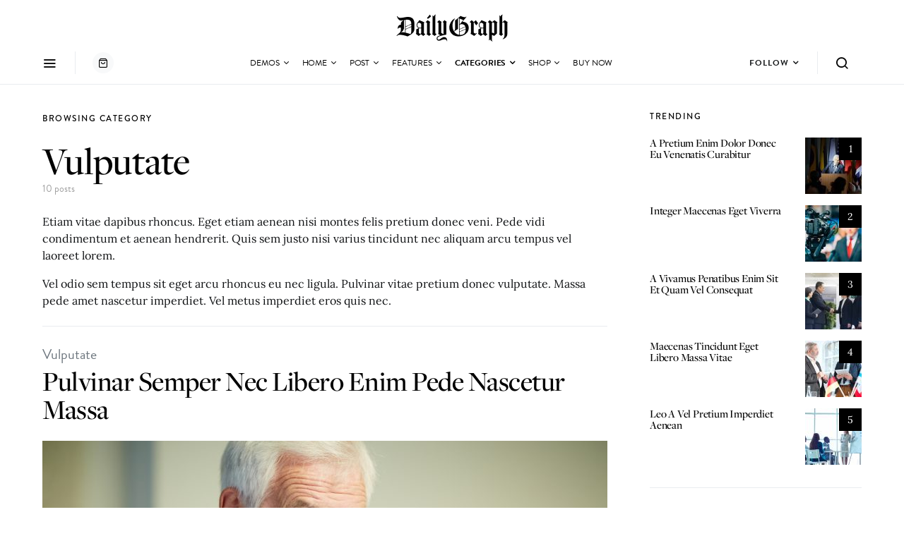

--- FILE ---
content_type: text/html; charset=UTF-8
request_url: https://spotlightthe.me/the-dailygraph/category/vulputate/
body_size: 20124
content:
<!doctype html><html lang="en-US" class="wf-loading"><head><meta charset="UTF-8"><meta name="viewport" content="width=device-width, initial-scale=1"><link rel="profile" href="https://gmpg.org/xfn/11"><meta name='robots' content='index, follow, max-image-preview:large, max-snippet:-1, max-video-preview:-1' /><style>img:is([sizes="auto" i], [sizes^="auto," i]) { contain-intrinsic-size: 3000px 1500px }</style><link media="all" href="https://spotlightthe.me/the-dailygraph/wp-content/cache/autoptimize/20/css/autoptimize_45594902b6957b8a96255564af24dba6.css" rel="stylesheet"><link media="screen" href="https://spotlightthe.me/the-dailygraph/wp-content/cache/autoptimize/20/css/autoptimize_4773cc3f2db0f7eeb0d9cf763ae5f363.css" rel="stylesheet"><link media="only screen and (max-width: 768px)" href="https://spotlightthe.me/the-dailygraph/wp-content/cache/autoptimize/20/css/autoptimize_541e2ced151704f4ff1844c6de47ec02.css" rel="stylesheet"><title>Vulputate Archives - The DailyGraph</title><link rel="canonical" href="https://spotlightthe.me/the-dailygraph/category/vulputate/" /><meta property="og:locale" content="en_US" /><meta property="og:type" content="article" /><meta property="og:title" content="Vulputate Archives - The DailyGraph" /><meta property="og:description" content="Etiam vitae dapibus rhoncus. Eget etiam aenean nisi montes felis pretium donec veni. Pede vidi condimentum et aenean hendrerit. Quis sem justo nisi varius tincidunt nec aliquam arcu tempus vel laoreet lorem. Vel odio sem tempus sit eget arcu rhoncus eu nec ligula. Pulvinar vitae pretium donec vulputate. Massa pede amet nascetur imperdiet. Vel metus imperdiet eros quis nec." /><meta property="og:url" content="https://spotlightthe.me/the-dailygraph/category/vulputate/" /><meta property="og:site_name" content="The DailyGraph" /><meta name="twitter:card" content="summary_large_image" /> <script type="application/ld+json" class="yoast-schema-graph">{"@context":"https://schema.org","@graph":[{"@type":"CollectionPage","@id":"https://spotlightthe.me/the-dailygraph/category/vulputate/","url":"https://spotlightthe.me/the-dailygraph/category/vulputate/","name":"Vulputate Archives - The DailyGraph","isPartOf":{"@id":"https://spotlightthe.me/the-dailygraph/#website"},"primaryImageOfPage":{"@id":"https://spotlightthe.me/the-dailygraph/category/vulputate/#primaryimage"},"image":{"@id":"https://spotlightthe.me/the-dailygraph/category/vulputate/#primaryimage"},"thumbnailUrl":"https://spotlightthe.me/the-dailygraph/wp-content/uploads/sites/20/demo-image-00037.jpg","breadcrumb":{"@id":"https://spotlightthe.me/the-dailygraph/category/vulputate/#breadcrumb"},"inLanguage":"en-US"},{"@type":"ImageObject","inLanguage":"en-US","@id":"https://spotlightthe.me/the-dailygraph/category/vulputate/#primaryimage","url":"https://spotlightthe.me/the-dailygraph/wp-content/uploads/sites/20/demo-image-00037.jpg","contentUrl":"https://spotlightthe.me/the-dailygraph/wp-content/uploads/sites/20/demo-image-00037.jpg","width":5760,"height":3840},{"@type":"BreadcrumbList","@id":"https://spotlightthe.me/the-dailygraph/category/vulputate/#breadcrumb","itemListElement":[{"@type":"ListItem","position":1,"name":"Home","item":"https://spotlightthe.me/the-dailygraph/"},{"@type":"ListItem","position":2,"name":"Vulputate"}]},{"@type":"WebSite","@id":"https://spotlightthe.me/the-dailygraph/#website","url":"https://spotlightthe.me/the-dailygraph/","name":"The DailyGraph","description":"Self-Made Entrepreneurs","potentialAction":[{"@type":"SearchAction","target":{"@type":"EntryPoint","urlTemplate":"https://spotlightthe.me/the-dailygraph/?s={search_term_string}"},"query-input":{"@type":"PropertyValueSpecification","valueRequired":true,"valueName":"search_term_string"}}],"inLanguage":"en-US"}]}</script> <link rel="alternate" type="application/rss+xml" title="The DailyGraph &raquo; Feed" href="https://spotlightthe.me/the-dailygraph/feed/" /><link rel="alternate" type="application/rss+xml" title="The DailyGraph &raquo; Comments Feed" href="https://spotlightthe.me/the-dailygraph/comments/feed/" /><link rel="alternate" type="application/rss+xml" title="The DailyGraph &raquo; Vulputate Category Feed" href="https://spotlightthe.me/the-dailygraph/category/vulputate/feed/" /><link rel='alternate stylesheet' id='powerkit-icons-css' href='https://spotlightthe.me/the-dailygraph/wp-content/plugins/powerkit/assets/fonts/powerkit-icons.woff?ver=3.0.1' as='font' type='font/wof' crossorigin /><style id='wp-emoji-styles-inline-css'>img.wp-smiley, img.emoji {
		display: inline !important;
		border: none !important;
		box-shadow: none !important;
		height: 1em !important;
		width: 1em !important;
		margin: 0 0.07em !important;
		vertical-align: -0.1em !important;
		background: none !important;
		padding: 0 !important;
	}</style><style id='classic-theme-styles-inline-css'>/*! This file is auto-generated */
.wp-block-button__link{color:#fff;background-color:#32373c;border-radius:9999px;box-shadow:none;text-decoration:none;padding:calc(.667em + 2px) calc(1.333em + 2px);font-size:1.125em}.wp-block-file__button{background:#32373c;color:#fff;text-decoration:none}</style><style id='co-authors-plus-coauthors-style-inline-css'>.wp-block-co-authors-plus-coauthors.is-layout-flow [class*=wp-block-co-authors-plus]{display:inline}</style><style id='co-authors-plus-avatar-style-inline-css'>.wp-block-co-authors-plus-avatar :where(img){height:auto;max-width:100%;vertical-align:bottom}.wp-block-co-authors-plus-coauthors.is-layout-flow .wp-block-co-authors-plus-avatar :where(img){vertical-align:middle}.wp-block-co-authors-plus-avatar:is(.alignleft,.alignright){display:table}.wp-block-co-authors-plus-avatar.aligncenter{display:table;margin-inline:auto}</style><style id='co-authors-plus-image-style-inline-css'>.wp-block-co-authors-plus-image{margin-bottom:0}.wp-block-co-authors-plus-image :where(img){height:auto;max-width:100%;vertical-align:bottom}.wp-block-co-authors-plus-coauthors.is-layout-flow .wp-block-co-authors-plus-image :where(img){vertical-align:middle}.wp-block-co-authors-plus-image:is(.alignfull,.alignwide) :where(img){width:100%}.wp-block-co-authors-plus-image:is(.alignleft,.alignright){display:table}.wp-block-co-authors-plus-image.aligncenter{display:table;margin-inline:auto}</style><style id='global-styles-inline-css'>:root{--wp--preset--aspect-ratio--square: 1;--wp--preset--aspect-ratio--4-3: 4/3;--wp--preset--aspect-ratio--3-4: 3/4;--wp--preset--aspect-ratio--3-2: 3/2;--wp--preset--aspect-ratio--2-3: 2/3;--wp--preset--aspect-ratio--16-9: 16/9;--wp--preset--aspect-ratio--9-16: 9/16;--wp--preset--color--black: #000000;--wp--preset--color--cyan-bluish-gray: #abb8c3;--wp--preset--color--white: #ffffff;--wp--preset--color--pale-pink: #f78da7;--wp--preset--color--vivid-red: #cf2e2e;--wp--preset--color--luminous-vivid-orange: #ff6900;--wp--preset--color--luminous-vivid-amber: #fcb900;--wp--preset--color--light-green-cyan: #7bdcb5;--wp--preset--color--vivid-green-cyan: #00d084;--wp--preset--color--pale-cyan-blue: #8ed1fc;--wp--preset--color--vivid-cyan-blue: #0693e3;--wp--preset--color--vivid-purple: #9b51e0;--wp--preset--gradient--vivid-cyan-blue-to-vivid-purple: linear-gradient(135deg,rgba(6,147,227,1) 0%,rgb(155,81,224) 100%);--wp--preset--gradient--light-green-cyan-to-vivid-green-cyan: linear-gradient(135deg,rgb(122,220,180) 0%,rgb(0,208,130) 100%);--wp--preset--gradient--luminous-vivid-amber-to-luminous-vivid-orange: linear-gradient(135deg,rgba(252,185,0,1) 0%,rgba(255,105,0,1) 100%);--wp--preset--gradient--luminous-vivid-orange-to-vivid-red: linear-gradient(135deg,rgba(255,105,0,1) 0%,rgb(207,46,46) 100%);--wp--preset--gradient--very-light-gray-to-cyan-bluish-gray: linear-gradient(135deg,rgb(238,238,238) 0%,rgb(169,184,195) 100%);--wp--preset--gradient--cool-to-warm-spectrum: linear-gradient(135deg,rgb(74,234,220) 0%,rgb(151,120,209) 20%,rgb(207,42,186) 40%,rgb(238,44,130) 60%,rgb(251,105,98) 80%,rgb(254,248,76) 100%);--wp--preset--gradient--blush-light-purple: linear-gradient(135deg,rgb(255,206,236) 0%,rgb(152,150,240) 100%);--wp--preset--gradient--blush-bordeaux: linear-gradient(135deg,rgb(254,205,165) 0%,rgb(254,45,45) 50%,rgb(107,0,62) 100%);--wp--preset--gradient--luminous-dusk: linear-gradient(135deg,rgb(255,203,112) 0%,rgb(199,81,192) 50%,rgb(65,88,208) 100%);--wp--preset--gradient--pale-ocean: linear-gradient(135deg,rgb(255,245,203) 0%,rgb(182,227,212) 50%,rgb(51,167,181) 100%);--wp--preset--gradient--electric-grass: linear-gradient(135deg,rgb(202,248,128) 0%,rgb(113,206,126) 100%);--wp--preset--gradient--midnight: linear-gradient(135deg,rgb(2,3,129) 0%,rgb(40,116,252) 100%);--wp--preset--font-size--small: 13px;--wp--preset--font-size--medium: 20px;--wp--preset--font-size--large: 36px;--wp--preset--font-size--x-large: 42px;--wp--preset--spacing--20: 0.44rem;--wp--preset--spacing--30: 0.67rem;--wp--preset--spacing--40: 1rem;--wp--preset--spacing--50: 1.5rem;--wp--preset--spacing--60: 2.25rem;--wp--preset--spacing--70: 3.38rem;--wp--preset--spacing--80: 5.06rem;--wp--preset--shadow--natural: 6px 6px 9px rgba(0, 0, 0, 0.2);--wp--preset--shadow--deep: 12px 12px 50px rgba(0, 0, 0, 0.4);--wp--preset--shadow--sharp: 6px 6px 0px rgba(0, 0, 0, 0.2);--wp--preset--shadow--outlined: 6px 6px 0px -3px rgba(255, 255, 255, 1), 6px 6px rgba(0, 0, 0, 1);--wp--preset--shadow--crisp: 6px 6px 0px rgba(0, 0, 0, 1);}:where(.is-layout-flex){gap: 0.5em;}:where(.is-layout-grid){gap: 0.5em;}body .is-layout-flex{display: flex;}.is-layout-flex{flex-wrap: wrap;align-items: center;}.is-layout-flex > :is(*, div){margin: 0;}body .is-layout-grid{display: grid;}.is-layout-grid > :is(*, div){margin: 0;}:where(.wp-block-columns.is-layout-flex){gap: 2em;}:where(.wp-block-columns.is-layout-grid){gap: 2em;}:where(.wp-block-post-template.is-layout-flex){gap: 1.25em;}:where(.wp-block-post-template.is-layout-grid){gap: 1.25em;}.has-black-color{color: var(--wp--preset--color--black) !important;}.has-cyan-bluish-gray-color{color: var(--wp--preset--color--cyan-bluish-gray) !important;}.has-white-color{color: var(--wp--preset--color--white) !important;}.has-pale-pink-color{color: var(--wp--preset--color--pale-pink) !important;}.has-vivid-red-color{color: var(--wp--preset--color--vivid-red) !important;}.has-luminous-vivid-orange-color{color: var(--wp--preset--color--luminous-vivid-orange) !important;}.has-luminous-vivid-amber-color{color: var(--wp--preset--color--luminous-vivid-amber) !important;}.has-light-green-cyan-color{color: var(--wp--preset--color--light-green-cyan) !important;}.has-vivid-green-cyan-color{color: var(--wp--preset--color--vivid-green-cyan) !important;}.has-pale-cyan-blue-color{color: var(--wp--preset--color--pale-cyan-blue) !important;}.has-vivid-cyan-blue-color{color: var(--wp--preset--color--vivid-cyan-blue) !important;}.has-vivid-purple-color{color: var(--wp--preset--color--vivid-purple) !important;}.has-black-background-color{background-color: var(--wp--preset--color--black) !important;}.has-cyan-bluish-gray-background-color{background-color: var(--wp--preset--color--cyan-bluish-gray) !important;}.has-white-background-color{background-color: var(--wp--preset--color--white) !important;}.has-pale-pink-background-color{background-color: var(--wp--preset--color--pale-pink) !important;}.has-vivid-red-background-color{background-color: var(--wp--preset--color--vivid-red) !important;}.has-luminous-vivid-orange-background-color{background-color: var(--wp--preset--color--luminous-vivid-orange) !important;}.has-luminous-vivid-amber-background-color{background-color: var(--wp--preset--color--luminous-vivid-amber) !important;}.has-light-green-cyan-background-color{background-color: var(--wp--preset--color--light-green-cyan) !important;}.has-vivid-green-cyan-background-color{background-color: var(--wp--preset--color--vivid-green-cyan) !important;}.has-pale-cyan-blue-background-color{background-color: var(--wp--preset--color--pale-cyan-blue) !important;}.has-vivid-cyan-blue-background-color{background-color: var(--wp--preset--color--vivid-cyan-blue) !important;}.has-vivid-purple-background-color{background-color: var(--wp--preset--color--vivid-purple) !important;}.has-black-border-color{border-color: var(--wp--preset--color--black) !important;}.has-cyan-bluish-gray-border-color{border-color: var(--wp--preset--color--cyan-bluish-gray) !important;}.has-white-border-color{border-color: var(--wp--preset--color--white) !important;}.has-pale-pink-border-color{border-color: var(--wp--preset--color--pale-pink) !important;}.has-vivid-red-border-color{border-color: var(--wp--preset--color--vivid-red) !important;}.has-luminous-vivid-orange-border-color{border-color: var(--wp--preset--color--luminous-vivid-orange) !important;}.has-luminous-vivid-amber-border-color{border-color: var(--wp--preset--color--luminous-vivid-amber) !important;}.has-light-green-cyan-border-color{border-color: var(--wp--preset--color--light-green-cyan) !important;}.has-vivid-green-cyan-border-color{border-color: var(--wp--preset--color--vivid-green-cyan) !important;}.has-pale-cyan-blue-border-color{border-color: var(--wp--preset--color--pale-cyan-blue) !important;}.has-vivid-cyan-blue-border-color{border-color: var(--wp--preset--color--vivid-cyan-blue) !important;}.has-vivid-purple-border-color{border-color: var(--wp--preset--color--vivid-purple) !important;}.has-vivid-cyan-blue-to-vivid-purple-gradient-background{background: var(--wp--preset--gradient--vivid-cyan-blue-to-vivid-purple) !important;}.has-light-green-cyan-to-vivid-green-cyan-gradient-background{background: var(--wp--preset--gradient--light-green-cyan-to-vivid-green-cyan) !important;}.has-luminous-vivid-amber-to-luminous-vivid-orange-gradient-background{background: var(--wp--preset--gradient--luminous-vivid-amber-to-luminous-vivid-orange) !important;}.has-luminous-vivid-orange-to-vivid-red-gradient-background{background: var(--wp--preset--gradient--luminous-vivid-orange-to-vivid-red) !important;}.has-very-light-gray-to-cyan-bluish-gray-gradient-background{background: var(--wp--preset--gradient--very-light-gray-to-cyan-bluish-gray) !important;}.has-cool-to-warm-spectrum-gradient-background{background: var(--wp--preset--gradient--cool-to-warm-spectrum) !important;}.has-blush-light-purple-gradient-background{background: var(--wp--preset--gradient--blush-light-purple) !important;}.has-blush-bordeaux-gradient-background{background: var(--wp--preset--gradient--blush-bordeaux) !important;}.has-luminous-dusk-gradient-background{background: var(--wp--preset--gradient--luminous-dusk) !important;}.has-pale-ocean-gradient-background{background: var(--wp--preset--gradient--pale-ocean) !important;}.has-electric-grass-gradient-background{background: var(--wp--preset--gradient--electric-grass) !important;}.has-midnight-gradient-background{background: var(--wp--preset--gradient--midnight) !important;}.has-small-font-size{font-size: var(--wp--preset--font-size--small) !important;}.has-medium-font-size{font-size: var(--wp--preset--font-size--medium) !important;}.has-large-font-size{font-size: var(--wp--preset--font-size--large) !important;}.has-x-large-font-size{font-size: var(--wp--preset--font-size--x-large) !important;}
:where(.wp-block-post-template.is-layout-flex){gap: 1.25em;}:where(.wp-block-post-template.is-layout-grid){gap: 1.25em;}
:where(.wp-block-columns.is-layout-flex){gap: 2em;}:where(.wp-block-columns.is-layout-grid){gap: 2em;}
:root :where(.wp-block-pullquote){font-size: 1.5em;line-height: 1.6;}</style><style id='woocommerce-inline-inline-css'>.woocommerce form .form-row .required { visibility: visible; }</style><style id='searchwp-live-search-inline-css'>.searchwp-live-search-result .searchwp-live-search-result--title a {
  font-size: 16px;
}
.searchwp-live-search-result .searchwp-live-search-result--price {
  font-size: 14px;
}
.searchwp-live-search-result .searchwp-live-search-result--add-to-cart .button {
  font-size: 14px;
}</style><link rel="EditURI" type="application/rsd+xml" title="RSD" href="https://spotlightthe.me/the-dailygraph/xmlrpc.php?rsd" /><meta name="generator" content="WordPress 6.8.1" /><meta name="generator" content="WooCommerce 5.7.2" /> <noscript><style>.woocommerce-product-gallery{ opacity: 1 !important; }</style></noscript> <style id="kirki-inline-styles">a:hover, .entry-content a, .must-log-in a, blockquote:before, .cs-bg-dark .footer-title, .cs-bg-dark .pk-social-links-scheme-bold:not(.pk-social-links-scheme-light-rounded) .pk-social-links-link .pk-social-links-icon{color:#333333;}.wp-block-button .wp-block-button__link:not(.has-background), button, .button, input[type="button"], input[type="reset"], input[type="submit"], .cs-bg-dark .pk-social-links-scheme-light-rounded .pk-social-links-link:hover .pk-social-links-icon, article .cs-overlay .post-categories a:hover, .post-format-icon > a:hover, .cs-list-articles > li > a:hover:before, .pk-bg-primary, .pk-button-primary, .pk-badge-primary, h2.pk-heading-numbered:before, .pk-post-item .pk-post-thumbnail a:hover .pk-post-number, .post-comments-show button{background-color:#333333;}.editor-styles-wrapper a{color:#333333;}.editor-styles-wrapper.cs-editor-styles-wrapper .wp-block-button .wp-block-button__link:not(.has-background){background-color:#333333;}.woocommerce div.product form.cart button[name="add-to-cart"], .woocommerce div.product form.cart button[type="submit"], .woocommerce .widget_shopping_cart .buttons a, .woocommerce .wc-proceed-to-checkout a.checkout-button.alt, .woocommerce ul.products li.product .onsale, .woocommerce #respond input#submit, .woocommerce span.onsale, .woocommerce-cart .return-to-shop a.button, .woocommerce-checkout #payment .button.alt{background-color:#333333;}.woocommerce .woocommerce-pagination .page-numbers li > a:hover, .woocommerce li.product .price a:hover, .woocommerce .star-rating{color:#333333;}.pk-bg-overlay, .pk-zoom-icon-popup:after{background-color:rgba(0,0,0,0.25);}.header-large .navbar-topbar, .header-large .offcanvas-header{background-color:#FFFFFF;}.navbar-primary, .header-default .offcanvas-header{background-color:#ffffff;}.navbar-nav .sub-menu, .navbar-nav .cs-mega-menu-has-categories .cs-mm-categories, .navbar-primary .navbar-dropdown-container{background-color:#0a0a0a;}.navbar-nav > li.menu-item-has-children > .sub-menu:after, .navbar-primary .navbar-dropdown-container:after{border-bottom-color:#0a0a0a;}.site-footer{background-color:#ffffff;}body{font-family:Lora;font-size:1rem;font-weight:400;letter-spacing:0px;}.editor-styles-wrapper.cs-editor-styles-wrapper{font-family:Lora;font-size:1rem;font-weight:400;letter-spacing:0px;}.cs-font-primary, button, .button, input[type="button"], input[type="reset"], input[type="submit"], .no-comments, .text-action, .cs-link-more, .share-total, .nav-links, .comment-reply-link, .post-tags a, .post-sidebar-tags a, .tagcloud a, .read-more, .navigation.pagination .nav-links > span, .navigation.pagination .nav-links > a, .pk-font-primary, .navbar-dropdown-btn-follow{font-family:"brandon-grotesque",sans-serif;font-size:0.75rem;font-weight:700;letter-spacing:0.075em;text-transform:uppercase;}.woocommerce #respond input#submit, .woocommerce a.button, .woocommerce button.button, .woocommerce input.button, .woocommerce #respond input#submit.alt, .woocommerce a.button.alt, .woocommerce button.button.alt, .woocommerce input.button.alt, .woocommerce-pagination, .woocommerce nav.woocommerce-pagination .page-numbers li > span, .woocommerce nav.woocommerce-pagination .page-numbers li > a, .woocommerce ul.products li.product .button, .woocommerce li.product .price, .woocommerce div.product .woocommerce-tabs ul.tabs li a, .woocommerce-form__label-for-checkbox span, .wc_payment_method.payment_method_bacs label, .wc_payment_method.payment_method_cheque label{font-family:"brandon-grotesque",sans-serif;font-size:0.75rem;font-weight:700;letter-spacing:0.075em;text-transform:uppercase;}label, .cs-font-secondary, .post-meta, .archive-count, .page-subtitle, .site-description, figcaption, .wp-block-image figcaption, .wp-block-audio figcaption, .wp-block-embed figcaption, .wp-block-pullquote cite, .wp-block-pullquote footer, .wp-block-pullquote .wp-block-pullquote__citation, .wp-block-quote cite, .post-format-icon, .comment-metadata, .says, .logged-in-as, .must-log-in, .wp-caption-text, .widget_rss ul li .rss-date, blockquote cite, div[class*="meta-"], span[class*="meta-"], small, .post-sidebar-shares .total-shares, .cs-breadcrumbs, .cs-homepage-category-count, .pk-font-secondary{font-family:"brandon-grotesque",sans-serif;font-size:0.875rem;font-weight:400;letter-spacing:0px;text-transform:none;}.editor-styles-wrapper.cs-editor-styles-wrapper .wp-block-quote cite, .editor-styles-wrapper.cs-editor-styles-wrapper .wp-block-quote__citation, .editor-styles-wrapper.cs-editor-styles-wrapper .wp-block-image figcaption, .editor-styles-wrapper.cs-editor-styles-wrapper .wp-block-audio figcaption, .editor-styles-wrapper.cs-editor-styles-wrapper .wp-block-embed figcaption, .editor-styles-wrapper.cs-editor-styles-wrapper .wp-block-pullquote cite, .editor-styles-wrapper.cs-editor-styles-wrapper .wp-block-pullquote footer, .editor-styles-wrapper.cs-editor-styles-wrapper .wp-block-pullquote .wp-block-pullquote__citation{font-family:"brandon-grotesque",sans-serif;font-size:0.875rem;font-weight:400;letter-spacing:0px;text-transform:none;}.navbar-cart .cart-quantity, .widget_shopping_cart .quantity, .woocommerce .widget_layered_nav_filters ul li a, .woocommerce.widget_layered_nav_filters ul li a, .woocommerce.widget_products ul.product_list_widget li, .woocommerce.widget_recently_viewed_products ul.product_list_widget li, .woocommerce.widget_recent_reviews ul.product_list_widget li, .woocommerce.widget_top_rated_products ul.product_list_widget li, .woocommerce .widget_price_filter .price_slider_amount, .woocommerce .woocommerce-result-count, .woocommerce ul.products li.product .price, .woocommerce .woocommerce-breadcrumb, .woocommerce .product_meta, .woocommerce span.onsale, .woocommerce-page .woocommerce-breadcrumb, .woocommerce-mini-cart__total total, .woocommerce-input-wrapper .select2-selection__rendered, .woocommerce table.shop_table.woocommerce-checkout-review-order-table th, .woocommerce table.shop_table.woocommerce-checkout-review-order-table td{font-family:"brandon-grotesque",sans-serif;font-size:0.875rem;font-weight:400;letter-spacing:0px;text-transform:none;}.entry-content{font-family:inherit;font-size:inherit;font-weight:inherit;letter-spacing:inherit;}.editor-styles-wrapper .block-editor-block-list__layout, .editor-styles-wrapper .block-editor-block-list__layout p{font-family:inherit;font-size:inherit;font-weight:inherit;letter-spacing:inherit;}.woocommerce-tabs .entry-content{font-family:inherit;font-size:inherit;font-weight:inherit;letter-spacing:inherit;}h1, h2, h3, h4, h5, h6, .h1, .h2, .h3, .h4, .h5, .h6, .site-title, .comment-author .fn, blockquote, .wp-block-quote, .wp-block-cover .wp-block-cover-image-text, .wp-block-cover .wp-block-cover-text, .wp-block-cover h2, .wp-block-cover-image .wp-block-cover-image-text, .wp-block-cover-image .wp-block-cover-text, .wp-block-cover-image h2, .wp-block-pullquote p, p.has-drop-cap:not(:focus):first-letter, .pk-font-heading, .post-sidebar-date .reader-text{font-family:"freight-display-pro",serif;font-weight:500;letter-spacing:-0.0125em;text-transform:none;}.editor-styles-wrapper.cs-editor-styles-wrapper h1, .editor-styles-wrapper.cs-editor-styles-wrapper h2, .editor-styles-wrapper.cs-editor-styles-wrapper h3, .editor-styles-wrapper.cs-editor-styles-wrapper h4, .editor-styles-wrapper.cs-editor-styles-wrapper h5, .editor-styles-wrapper.cs-editor-styles-wrapper h6, .editor-styles-wrapper.cs-editor-styles-wrapper .h1, .editor-styles-wrapper.cs-editor-styles-wrapper .h2, .editor-styles-wrapper.cs-editor-styles-wrapper .h3, .editor-styles-wrapper.cs-editor-styles-wrapper .h4, .editor-styles-wrapper.cs-editor-styles-wrapper .h5, .editor-styles-wrapper.cs-editor-styles-wrapper .h6, .editor-styles-wrapper.cs-editor-styles-wrapper .editor-post-title__input, .editor-styles-wrapper.cs-editor-styles-wrapper .wp-block-quote, .editor-styles-wrapper.cs-editor-styles-wrapper .wp-block-quote p, .editor-styles-wrapper.cs-editor-styles-wrapper .wp-block-pullquote p, .editor-styles-wrapper.cs-editor-styles-wrapper .wp-block-freeform blockquote p:first-child, .editor-styles-wrapper.cs-editor-styles-wrapper .wp-block-cover .wp-block-cover-image-text, .editor-styles-wrapper.cs-editor-styles-wrapper .wp-block-cover .wp-block-cover-text, .editor-styles-wrapper.cs-editor-styles-wrapper .wp-block-cover-image .wp-block-cover-image-text, .editor-styles-wrapper.cs-editor-styles-wrapper .wp-block-cover-image .wp-block-cover-text, .editor-styles-wrapper.cs-editor-styles-wrapper .wp-block-cover-image h2, .editor-styles-wrapper.cs-editor-styles-wrapper .wp-block-cover h2, .editor-styles-wrapper.cs-editor-styles-wrapper p.has-drop-cap:not(:focus):first-letter{font-family:"freight-display-pro",serif;font-weight:500;letter-spacing:-0.0125em;text-transform:none;}.woocommerce ul.cart_list li a, .woocommerce ul.product_list_widget li a, .woocommerce div.product .woocommerce-tabs ul.tabs li, .woocommerce.widget_products span.product-title, .woocommerce.widget_recently_viewed_products span.product-title, .woocommerce.widget_recent_reviews span.product-title, .woocommerce.widget_top_rated_products span.product-title, .woocommerce-loop-product__title, .woocommerce table.shop_table th, .woocommerce-tabs .panel h2, .related.products > h2, .upsells.products > h2{font-family:"freight-display-pro",serif;font-weight:500;letter-spacing:-0.0125em;text-transform:none;}.title-block, .pk-font-block{font-family:"brandon-grotesque",sans-serif;font-size:0.75rem;font-weight:500;letter-spacing:0.125em;text-transform:uppercase;color:#000000;}.woocommerce .woocommerce-tabs .panel h2, .woocommerce .related.products > h2, .woocommerce .upsells.products > h2 , .woocommerce ul.order_details li, .woocommerce-order-details .woocommerce-order-details__title, .woocommerce-customer-details .woocommerce-column__title, .woocommerce-account .addresses .title h3, .woocommerce-checkout h3, .woocommerce-EditAccountForm legend, .cross-sells > h2, .cart_totals > h2{font-family:"brandon-grotesque",sans-serif;font-size:0.75rem;font-weight:500;letter-spacing:0.125em;text-transform:uppercase;color:#000000;}.navbar-nav > li > a, .cs-mega-menu-child > a, .widget_archive li, .widget_categories li, .widget_meta li a, .widget_nav_menu .menu > li > a, .widget_pages .page_item a{font-family:"brandon-grotesque",sans-serif;font-size:0.75rem;font-weight:400;letter-spacing:-0.0125em;text-transform:uppercase;}.navbar-nav .sub-menu > li > a, .widget_categories .children li a, .widget_nav_menu .sub-menu > li > a{font-family:"brandon-grotesque",sans-serif;font-size:0.875rem;font-weight:400;letter-spacing:0px;text-transform:none;}/* cyrillic-ext */
@font-face {
  font-family: 'Lora';
  font-style: italic;
  font-weight: 400;
  font-display: swap;
  src: url(https://spotlightthe.me/the-dailygraph/wp-content/fonts/lora/0QIhMX1D_JOuMw_LLPtLp_A.woff2) format('woff2');
  unicode-range: U+0460-052F, U+1C80-1C8A, U+20B4, U+2DE0-2DFF, U+A640-A69F, U+FE2E-FE2F;
}
/* cyrillic */
@font-face {
  font-family: 'Lora';
  font-style: italic;
  font-weight: 400;
  font-display: swap;
  src: url(https://spotlightthe.me/the-dailygraph/wp-content/fonts/lora/0QIhMX1D_JOuMw_LJftLp_A.woff2) format('woff2');
  unicode-range: U+0301, U+0400-045F, U+0490-0491, U+04B0-04B1, U+2116;
}
/* math */
@font-face {
  font-family: 'Lora';
  font-style: italic;
  font-weight: 400;
  font-display: swap;
  src: url(https://spotlightthe.me/the-dailygraph/wp-content/fonts/lora/0QIhMX1D_JOuMw_LXftLp_A.woff2) format('woff2');
  unicode-range: U+0302-0303, U+0305, U+0307-0308, U+0310, U+0312, U+0315, U+031A, U+0326-0327, U+032C, U+032F-0330, U+0332-0333, U+0338, U+033A, U+0346, U+034D, U+0391-03A1, U+03A3-03A9, U+03B1-03C9, U+03D1, U+03D5-03D6, U+03F0-03F1, U+03F4-03F5, U+2016-2017, U+2034-2038, U+203C, U+2040, U+2043, U+2047, U+2050, U+2057, U+205F, U+2070-2071, U+2074-208E, U+2090-209C, U+20D0-20DC, U+20E1, U+20E5-20EF, U+2100-2112, U+2114-2115, U+2117-2121, U+2123-214F, U+2190, U+2192, U+2194-21AE, U+21B0-21E5, U+21F1-21F2, U+21F4-2211, U+2213-2214, U+2216-22FF, U+2308-230B, U+2310, U+2319, U+231C-2321, U+2336-237A, U+237C, U+2395, U+239B-23B7, U+23D0, U+23DC-23E1, U+2474-2475, U+25AF, U+25B3, U+25B7, U+25BD, U+25C1, U+25CA, U+25CC, U+25FB, U+266D-266F, U+27C0-27FF, U+2900-2AFF, U+2B0E-2B11, U+2B30-2B4C, U+2BFE, U+3030, U+FF5B, U+FF5D, U+1D400-1D7FF, U+1EE00-1EEFF;
}
/* symbols */
@font-face {
  font-family: 'Lora';
  font-style: italic;
  font-weight: 400;
  font-display: swap;
  src: url(https://spotlightthe.me/the-dailygraph/wp-content/fonts/lora/0QIhMX1D_JOuMw_LT_tLp_A.woff2) format('woff2');
  unicode-range: U+0001-000C, U+000E-001F, U+007F-009F, U+20DD-20E0, U+20E2-20E4, U+2150-218F, U+2190, U+2192, U+2194-2199, U+21AF, U+21E6-21F0, U+21F3, U+2218-2219, U+2299, U+22C4-22C6, U+2300-243F, U+2440-244A, U+2460-24FF, U+25A0-27BF, U+2800-28FF, U+2921-2922, U+2981, U+29BF, U+29EB, U+2B00-2BFF, U+4DC0-4DFF, U+FFF9-FFFB, U+10140-1018E, U+10190-1019C, U+101A0, U+101D0-101FD, U+102E0-102FB, U+10E60-10E7E, U+1D2C0-1D2D3, U+1D2E0-1D37F, U+1F000-1F0FF, U+1F100-1F1AD, U+1F1E6-1F1FF, U+1F30D-1F30F, U+1F315, U+1F31C, U+1F31E, U+1F320-1F32C, U+1F336, U+1F378, U+1F37D, U+1F382, U+1F393-1F39F, U+1F3A7-1F3A8, U+1F3AC-1F3AF, U+1F3C2, U+1F3C4-1F3C6, U+1F3CA-1F3CE, U+1F3D4-1F3E0, U+1F3ED, U+1F3F1-1F3F3, U+1F3F5-1F3F7, U+1F408, U+1F415, U+1F41F, U+1F426, U+1F43F, U+1F441-1F442, U+1F444, U+1F446-1F449, U+1F44C-1F44E, U+1F453, U+1F46A, U+1F47D, U+1F4A3, U+1F4B0, U+1F4B3, U+1F4B9, U+1F4BB, U+1F4BF, U+1F4C8-1F4CB, U+1F4D6, U+1F4DA, U+1F4DF, U+1F4E3-1F4E6, U+1F4EA-1F4ED, U+1F4F7, U+1F4F9-1F4FB, U+1F4FD-1F4FE, U+1F503, U+1F507-1F50B, U+1F50D, U+1F512-1F513, U+1F53E-1F54A, U+1F54F-1F5FA, U+1F610, U+1F650-1F67F, U+1F687, U+1F68D, U+1F691, U+1F694, U+1F698, U+1F6AD, U+1F6B2, U+1F6B9-1F6BA, U+1F6BC, U+1F6C6-1F6CF, U+1F6D3-1F6D7, U+1F6E0-1F6EA, U+1F6F0-1F6F3, U+1F6F7-1F6FC, U+1F700-1F7FF, U+1F800-1F80B, U+1F810-1F847, U+1F850-1F859, U+1F860-1F887, U+1F890-1F8AD, U+1F8B0-1F8BB, U+1F8C0-1F8C1, U+1F900-1F90B, U+1F93B, U+1F946, U+1F984, U+1F996, U+1F9E9, U+1FA00-1FA6F, U+1FA70-1FA7C, U+1FA80-1FA89, U+1FA8F-1FAC6, U+1FACE-1FADC, U+1FADF-1FAE9, U+1FAF0-1FAF8, U+1FB00-1FBFF;
}
/* vietnamese */
@font-face {
  font-family: 'Lora';
  font-style: italic;
  font-weight: 400;
  font-display: swap;
  src: url(https://spotlightthe.me/the-dailygraph/wp-content/fonts/lora/0QIhMX1D_JOuMw_LLvtLp_A.woff2) format('woff2');
  unicode-range: U+0102-0103, U+0110-0111, U+0128-0129, U+0168-0169, U+01A0-01A1, U+01AF-01B0, U+0300-0301, U+0303-0304, U+0308-0309, U+0323, U+0329, U+1EA0-1EF9, U+20AB;
}
/* latin-ext */
@font-face {
  font-family: 'Lora';
  font-style: italic;
  font-weight: 400;
  font-display: swap;
  src: url(https://spotlightthe.me/the-dailygraph/wp-content/fonts/lora/0QIhMX1D_JOuMw_LL_tLp_A.woff2) format('woff2');
  unicode-range: U+0100-02BA, U+02BD-02C5, U+02C7-02CC, U+02CE-02D7, U+02DD-02FF, U+0304, U+0308, U+0329, U+1D00-1DBF, U+1E00-1E9F, U+1EF2-1EFF, U+2020, U+20A0-20AB, U+20AD-20C0, U+2113, U+2C60-2C7F, U+A720-A7FF;
}
/* latin */
@font-face {
  font-family: 'Lora';
  font-style: italic;
  font-weight: 400;
  font-display: swap;
  src: url(https://spotlightthe.me/the-dailygraph/wp-content/fonts/lora/0QIhMX1D_JOuMw_LIftL.woff2) format('woff2');
  unicode-range: U+0000-00FF, U+0131, U+0152-0153, U+02BB-02BC, U+02C6, U+02DA, U+02DC, U+0304, U+0308, U+0329, U+2000-206F, U+20AC, U+2122, U+2191, U+2193, U+2212, U+2215, U+FEFF, U+FFFD;
}
/* cyrillic-ext */
@font-face {
  font-family: 'Lora';
  font-style: italic;
  font-weight: 700;
  font-display: swap;
  src: url(https://spotlightthe.me/the-dailygraph/wp-content/fonts/lora/0QIhMX1D_JOuMw_LLPtLp_A.woff2) format('woff2');
  unicode-range: U+0460-052F, U+1C80-1C8A, U+20B4, U+2DE0-2DFF, U+A640-A69F, U+FE2E-FE2F;
}
/* cyrillic */
@font-face {
  font-family: 'Lora';
  font-style: italic;
  font-weight: 700;
  font-display: swap;
  src: url(https://spotlightthe.me/the-dailygraph/wp-content/fonts/lora/0QIhMX1D_JOuMw_LJftLp_A.woff2) format('woff2');
  unicode-range: U+0301, U+0400-045F, U+0490-0491, U+04B0-04B1, U+2116;
}
/* math */
@font-face {
  font-family: 'Lora';
  font-style: italic;
  font-weight: 700;
  font-display: swap;
  src: url(https://spotlightthe.me/the-dailygraph/wp-content/fonts/lora/0QIhMX1D_JOuMw_LXftLp_A.woff2) format('woff2');
  unicode-range: U+0302-0303, U+0305, U+0307-0308, U+0310, U+0312, U+0315, U+031A, U+0326-0327, U+032C, U+032F-0330, U+0332-0333, U+0338, U+033A, U+0346, U+034D, U+0391-03A1, U+03A3-03A9, U+03B1-03C9, U+03D1, U+03D5-03D6, U+03F0-03F1, U+03F4-03F5, U+2016-2017, U+2034-2038, U+203C, U+2040, U+2043, U+2047, U+2050, U+2057, U+205F, U+2070-2071, U+2074-208E, U+2090-209C, U+20D0-20DC, U+20E1, U+20E5-20EF, U+2100-2112, U+2114-2115, U+2117-2121, U+2123-214F, U+2190, U+2192, U+2194-21AE, U+21B0-21E5, U+21F1-21F2, U+21F4-2211, U+2213-2214, U+2216-22FF, U+2308-230B, U+2310, U+2319, U+231C-2321, U+2336-237A, U+237C, U+2395, U+239B-23B7, U+23D0, U+23DC-23E1, U+2474-2475, U+25AF, U+25B3, U+25B7, U+25BD, U+25C1, U+25CA, U+25CC, U+25FB, U+266D-266F, U+27C0-27FF, U+2900-2AFF, U+2B0E-2B11, U+2B30-2B4C, U+2BFE, U+3030, U+FF5B, U+FF5D, U+1D400-1D7FF, U+1EE00-1EEFF;
}
/* symbols */
@font-face {
  font-family: 'Lora';
  font-style: italic;
  font-weight: 700;
  font-display: swap;
  src: url(https://spotlightthe.me/the-dailygraph/wp-content/fonts/lora/0QIhMX1D_JOuMw_LT_tLp_A.woff2) format('woff2');
  unicode-range: U+0001-000C, U+000E-001F, U+007F-009F, U+20DD-20E0, U+20E2-20E4, U+2150-218F, U+2190, U+2192, U+2194-2199, U+21AF, U+21E6-21F0, U+21F3, U+2218-2219, U+2299, U+22C4-22C6, U+2300-243F, U+2440-244A, U+2460-24FF, U+25A0-27BF, U+2800-28FF, U+2921-2922, U+2981, U+29BF, U+29EB, U+2B00-2BFF, U+4DC0-4DFF, U+FFF9-FFFB, U+10140-1018E, U+10190-1019C, U+101A0, U+101D0-101FD, U+102E0-102FB, U+10E60-10E7E, U+1D2C0-1D2D3, U+1D2E0-1D37F, U+1F000-1F0FF, U+1F100-1F1AD, U+1F1E6-1F1FF, U+1F30D-1F30F, U+1F315, U+1F31C, U+1F31E, U+1F320-1F32C, U+1F336, U+1F378, U+1F37D, U+1F382, U+1F393-1F39F, U+1F3A7-1F3A8, U+1F3AC-1F3AF, U+1F3C2, U+1F3C4-1F3C6, U+1F3CA-1F3CE, U+1F3D4-1F3E0, U+1F3ED, U+1F3F1-1F3F3, U+1F3F5-1F3F7, U+1F408, U+1F415, U+1F41F, U+1F426, U+1F43F, U+1F441-1F442, U+1F444, U+1F446-1F449, U+1F44C-1F44E, U+1F453, U+1F46A, U+1F47D, U+1F4A3, U+1F4B0, U+1F4B3, U+1F4B9, U+1F4BB, U+1F4BF, U+1F4C8-1F4CB, U+1F4D6, U+1F4DA, U+1F4DF, U+1F4E3-1F4E6, U+1F4EA-1F4ED, U+1F4F7, U+1F4F9-1F4FB, U+1F4FD-1F4FE, U+1F503, U+1F507-1F50B, U+1F50D, U+1F512-1F513, U+1F53E-1F54A, U+1F54F-1F5FA, U+1F610, U+1F650-1F67F, U+1F687, U+1F68D, U+1F691, U+1F694, U+1F698, U+1F6AD, U+1F6B2, U+1F6B9-1F6BA, U+1F6BC, U+1F6C6-1F6CF, U+1F6D3-1F6D7, U+1F6E0-1F6EA, U+1F6F0-1F6F3, U+1F6F7-1F6FC, U+1F700-1F7FF, U+1F800-1F80B, U+1F810-1F847, U+1F850-1F859, U+1F860-1F887, U+1F890-1F8AD, U+1F8B0-1F8BB, U+1F8C0-1F8C1, U+1F900-1F90B, U+1F93B, U+1F946, U+1F984, U+1F996, U+1F9E9, U+1FA00-1FA6F, U+1FA70-1FA7C, U+1FA80-1FA89, U+1FA8F-1FAC6, U+1FACE-1FADC, U+1FADF-1FAE9, U+1FAF0-1FAF8, U+1FB00-1FBFF;
}
/* vietnamese */
@font-face {
  font-family: 'Lora';
  font-style: italic;
  font-weight: 700;
  font-display: swap;
  src: url(https://spotlightthe.me/the-dailygraph/wp-content/fonts/lora/0QIhMX1D_JOuMw_LLvtLp_A.woff2) format('woff2');
  unicode-range: U+0102-0103, U+0110-0111, U+0128-0129, U+0168-0169, U+01A0-01A1, U+01AF-01B0, U+0300-0301, U+0303-0304, U+0308-0309, U+0323, U+0329, U+1EA0-1EF9, U+20AB;
}
/* latin-ext */
@font-face {
  font-family: 'Lora';
  font-style: italic;
  font-weight: 700;
  font-display: swap;
  src: url(https://spotlightthe.me/the-dailygraph/wp-content/fonts/lora/0QIhMX1D_JOuMw_LL_tLp_A.woff2) format('woff2');
  unicode-range: U+0100-02BA, U+02BD-02C5, U+02C7-02CC, U+02CE-02D7, U+02DD-02FF, U+0304, U+0308, U+0329, U+1D00-1DBF, U+1E00-1E9F, U+1EF2-1EFF, U+2020, U+20A0-20AB, U+20AD-20C0, U+2113, U+2C60-2C7F, U+A720-A7FF;
}
/* latin */
@font-face {
  font-family: 'Lora';
  font-style: italic;
  font-weight: 700;
  font-display: swap;
  src: url(https://spotlightthe.me/the-dailygraph/wp-content/fonts/lora/0QIhMX1D_JOuMw_LIftL.woff2) format('woff2');
  unicode-range: U+0000-00FF, U+0131, U+0152-0153, U+02BB-02BC, U+02C6, U+02DA, U+02DC, U+0304, U+0308, U+0329, U+2000-206F, U+20AC, U+2122, U+2191, U+2193, U+2212, U+2215, U+FEFF, U+FFFD;
}
/* cyrillic-ext */
@font-face {
  font-family: 'Lora';
  font-style: normal;
  font-weight: 400;
  font-display: swap;
  src: url(https://spotlightthe.me/the-dailygraph/wp-content/fonts/lora/0QIvMX1D_JOuMwf7I-NP.woff2) format('woff2');
  unicode-range: U+0460-052F, U+1C80-1C8A, U+20B4, U+2DE0-2DFF, U+A640-A69F, U+FE2E-FE2F;
}
/* cyrillic */
@font-face {
  font-family: 'Lora';
  font-style: normal;
  font-weight: 400;
  font-display: swap;
  src: url(https://spotlightthe.me/the-dailygraph/wp-content/fonts/lora/0QIvMX1D_JOuMw77I-NP.woff2) format('woff2');
  unicode-range: U+0301, U+0400-045F, U+0490-0491, U+04B0-04B1, U+2116;
}
/* math */
@font-face {
  font-family: 'Lora';
  font-style: normal;
  font-weight: 400;
  font-display: swap;
  src: url(https://spotlightthe.me/the-dailygraph/wp-content/fonts/lora/0QIvMX1D_JOuM3b7I-NP.woff2) format('woff2');
  unicode-range: U+0302-0303, U+0305, U+0307-0308, U+0310, U+0312, U+0315, U+031A, U+0326-0327, U+032C, U+032F-0330, U+0332-0333, U+0338, U+033A, U+0346, U+034D, U+0391-03A1, U+03A3-03A9, U+03B1-03C9, U+03D1, U+03D5-03D6, U+03F0-03F1, U+03F4-03F5, U+2016-2017, U+2034-2038, U+203C, U+2040, U+2043, U+2047, U+2050, U+2057, U+205F, U+2070-2071, U+2074-208E, U+2090-209C, U+20D0-20DC, U+20E1, U+20E5-20EF, U+2100-2112, U+2114-2115, U+2117-2121, U+2123-214F, U+2190, U+2192, U+2194-21AE, U+21B0-21E5, U+21F1-21F2, U+21F4-2211, U+2213-2214, U+2216-22FF, U+2308-230B, U+2310, U+2319, U+231C-2321, U+2336-237A, U+237C, U+2395, U+239B-23B7, U+23D0, U+23DC-23E1, U+2474-2475, U+25AF, U+25B3, U+25B7, U+25BD, U+25C1, U+25CA, U+25CC, U+25FB, U+266D-266F, U+27C0-27FF, U+2900-2AFF, U+2B0E-2B11, U+2B30-2B4C, U+2BFE, U+3030, U+FF5B, U+FF5D, U+1D400-1D7FF, U+1EE00-1EEFF;
}
/* symbols */
@font-face {
  font-family: 'Lora';
  font-style: normal;
  font-weight: 400;
  font-display: swap;
  src: url(https://spotlightthe.me/the-dailygraph/wp-content/fonts/lora/0QIvMX1D_JOuM2T7I-NP.woff2) format('woff2');
  unicode-range: U+0001-000C, U+000E-001F, U+007F-009F, U+20DD-20E0, U+20E2-20E4, U+2150-218F, U+2190, U+2192, U+2194-2199, U+21AF, U+21E6-21F0, U+21F3, U+2218-2219, U+2299, U+22C4-22C6, U+2300-243F, U+2440-244A, U+2460-24FF, U+25A0-27BF, U+2800-28FF, U+2921-2922, U+2981, U+29BF, U+29EB, U+2B00-2BFF, U+4DC0-4DFF, U+FFF9-FFFB, U+10140-1018E, U+10190-1019C, U+101A0, U+101D0-101FD, U+102E0-102FB, U+10E60-10E7E, U+1D2C0-1D2D3, U+1D2E0-1D37F, U+1F000-1F0FF, U+1F100-1F1AD, U+1F1E6-1F1FF, U+1F30D-1F30F, U+1F315, U+1F31C, U+1F31E, U+1F320-1F32C, U+1F336, U+1F378, U+1F37D, U+1F382, U+1F393-1F39F, U+1F3A7-1F3A8, U+1F3AC-1F3AF, U+1F3C2, U+1F3C4-1F3C6, U+1F3CA-1F3CE, U+1F3D4-1F3E0, U+1F3ED, U+1F3F1-1F3F3, U+1F3F5-1F3F7, U+1F408, U+1F415, U+1F41F, U+1F426, U+1F43F, U+1F441-1F442, U+1F444, U+1F446-1F449, U+1F44C-1F44E, U+1F453, U+1F46A, U+1F47D, U+1F4A3, U+1F4B0, U+1F4B3, U+1F4B9, U+1F4BB, U+1F4BF, U+1F4C8-1F4CB, U+1F4D6, U+1F4DA, U+1F4DF, U+1F4E3-1F4E6, U+1F4EA-1F4ED, U+1F4F7, U+1F4F9-1F4FB, U+1F4FD-1F4FE, U+1F503, U+1F507-1F50B, U+1F50D, U+1F512-1F513, U+1F53E-1F54A, U+1F54F-1F5FA, U+1F610, U+1F650-1F67F, U+1F687, U+1F68D, U+1F691, U+1F694, U+1F698, U+1F6AD, U+1F6B2, U+1F6B9-1F6BA, U+1F6BC, U+1F6C6-1F6CF, U+1F6D3-1F6D7, U+1F6E0-1F6EA, U+1F6F0-1F6F3, U+1F6F7-1F6FC, U+1F700-1F7FF, U+1F800-1F80B, U+1F810-1F847, U+1F850-1F859, U+1F860-1F887, U+1F890-1F8AD, U+1F8B0-1F8BB, U+1F8C0-1F8C1, U+1F900-1F90B, U+1F93B, U+1F946, U+1F984, U+1F996, U+1F9E9, U+1FA00-1FA6F, U+1FA70-1FA7C, U+1FA80-1FA89, U+1FA8F-1FAC6, U+1FACE-1FADC, U+1FADF-1FAE9, U+1FAF0-1FAF8, U+1FB00-1FBFF;
}
/* vietnamese */
@font-face {
  font-family: 'Lora';
  font-style: normal;
  font-weight: 400;
  font-display: swap;
  src: url(https://spotlightthe.me/the-dailygraph/wp-content/fonts/lora/0QIvMX1D_JOuMwX7I-NP.woff2) format('woff2');
  unicode-range: U+0102-0103, U+0110-0111, U+0128-0129, U+0168-0169, U+01A0-01A1, U+01AF-01B0, U+0300-0301, U+0303-0304, U+0308-0309, U+0323, U+0329, U+1EA0-1EF9, U+20AB;
}
/* latin-ext */
@font-face {
  font-family: 'Lora';
  font-style: normal;
  font-weight: 400;
  font-display: swap;
  src: url(https://spotlightthe.me/the-dailygraph/wp-content/fonts/lora/0QIvMX1D_JOuMwT7I-NP.woff2) format('woff2');
  unicode-range: U+0100-02BA, U+02BD-02C5, U+02C7-02CC, U+02CE-02D7, U+02DD-02FF, U+0304, U+0308, U+0329, U+1D00-1DBF, U+1E00-1E9F, U+1EF2-1EFF, U+2020, U+20A0-20AB, U+20AD-20C0, U+2113, U+2C60-2C7F, U+A720-A7FF;
}
/* latin */
@font-face {
  font-family: 'Lora';
  font-style: normal;
  font-weight: 400;
  font-display: swap;
  src: url(https://spotlightthe.me/the-dailygraph/wp-content/fonts/lora/0QIvMX1D_JOuMwr7Iw.woff2) format('woff2');
  unicode-range: U+0000-00FF, U+0131, U+0152-0153, U+02BB-02BC, U+02C6, U+02DA, U+02DC, U+0304, U+0308, U+0329, U+2000-206F, U+20AC, U+2122, U+2191, U+2193, U+2212, U+2215, U+FEFF, U+FFFD;
}
/* cyrillic-ext */
@font-face {
  font-family: 'Lora';
  font-style: normal;
  font-weight: 700;
  font-display: swap;
  src: url(https://spotlightthe.me/the-dailygraph/wp-content/fonts/lora/0QIvMX1D_JOuMwf7I-NP.woff2) format('woff2');
  unicode-range: U+0460-052F, U+1C80-1C8A, U+20B4, U+2DE0-2DFF, U+A640-A69F, U+FE2E-FE2F;
}
/* cyrillic */
@font-face {
  font-family: 'Lora';
  font-style: normal;
  font-weight: 700;
  font-display: swap;
  src: url(https://spotlightthe.me/the-dailygraph/wp-content/fonts/lora/0QIvMX1D_JOuMw77I-NP.woff2) format('woff2');
  unicode-range: U+0301, U+0400-045F, U+0490-0491, U+04B0-04B1, U+2116;
}
/* math */
@font-face {
  font-family: 'Lora';
  font-style: normal;
  font-weight: 700;
  font-display: swap;
  src: url(https://spotlightthe.me/the-dailygraph/wp-content/fonts/lora/0QIvMX1D_JOuM3b7I-NP.woff2) format('woff2');
  unicode-range: U+0302-0303, U+0305, U+0307-0308, U+0310, U+0312, U+0315, U+031A, U+0326-0327, U+032C, U+032F-0330, U+0332-0333, U+0338, U+033A, U+0346, U+034D, U+0391-03A1, U+03A3-03A9, U+03B1-03C9, U+03D1, U+03D5-03D6, U+03F0-03F1, U+03F4-03F5, U+2016-2017, U+2034-2038, U+203C, U+2040, U+2043, U+2047, U+2050, U+2057, U+205F, U+2070-2071, U+2074-208E, U+2090-209C, U+20D0-20DC, U+20E1, U+20E5-20EF, U+2100-2112, U+2114-2115, U+2117-2121, U+2123-214F, U+2190, U+2192, U+2194-21AE, U+21B0-21E5, U+21F1-21F2, U+21F4-2211, U+2213-2214, U+2216-22FF, U+2308-230B, U+2310, U+2319, U+231C-2321, U+2336-237A, U+237C, U+2395, U+239B-23B7, U+23D0, U+23DC-23E1, U+2474-2475, U+25AF, U+25B3, U+25B7, U+25BD, U+25C1, U+25CA, U+25CC, U+25FB, U+266D-266F, U+27C0-27FF, U+2900-2AFF, U+2B0E-2B11, U+2B30-2B4C, U+2BFE, U+3030, U+FF5B, U+FF5D, U+1D400-1D7FF, U+1EE00-1EEFF;
}
/* symbols */
@font-face {
  font-family: 'Lora';
  font-style: normal;
  font-weight: 700;
  font-display: swap;
  src: url(https://spotlightthe.me/the-dailygraph/wp-content/fonts/lora/0QIvMX1D_JOuM2T7I-NP.woff2) format('woff2');
  unicode-range: U+0001-000C, U+000E-001F, U+007F-009F, U+20DD-20E0, U+20E2-20E4, U+2150-218F, U+2190, U+2192, U+2194-2199, U+21AF, U+21E6-21F0, U+21F3, U+2218-2219, U+2299, U+22C4-22C6, U+2300-243F, U+2440-244A, U+2460-24FF, U+25A0-27BF, U+2800-28FF, U+2921-2922, U+2981, U+29BF, U+29EB, U+2B00-2BFF, U+4DC0-4DFF, U+FFF9-FFFB, U+10140-1018E, U+10190-1019C, U+101A0, U+101D0-101FD, U+102E0-102FB, U+10E60-10E7E, U+1D2C0-1D2D3, U+1D2E0-1D37F, U+1F000-1F0FF, U+1F100-1F1AD, U+1F1E6-1F1FF, U+1F30D-1F30F, U+1F315, U+1F31C, U+1F31E, U+1F320-1F32C, U+1F336, U+1F378, U+1F37D, U+1F382, U+1F393-1F39F, U+1F3A7-1F3A8, U+1F3AC-1F3AF, U+1F3C2, U+1F3C4-1F3C6, U+1F3CA-1F3CE, U+1F3D4-1F3E0, U+1F3ED, U+1F3F1-1F3F3, U+1F3F5-1F3F7, U+1F408, U+1F415, U+1F41F, U+1F426, U+1F43F, U+1F441-1F442, U+1F444, U+1F446-1F449, U+1F44C-1F44E, U+1F453, U+1F46A, U+1F47D, U+1F4A3, U+1F4B0, U+1F4B3, U+1F4B9, U+1F4BB, U+1F4BF, U+1F4C8-1F4CB, U+1F4D6, U+1F4DA, U+1F4DF, U+1F4E3-1F4E6, U+1F4EA-1F4ED, U+1F4F7, U+1F4F9-1F4FB, U+1F4FD-1F4FE, U+1F503, U+1F507-1F50B, U+1F50D, U+1F512-1F513, U+1F53E-1F54A, U+1F54F-1F5FA, U+1F610, U+1F650-1F67F, U+1F687, U+1F68D, U+1F691, U+1F694, U+1F698, U+1F6AD, U+1F6B2, U+1F6B9-1F6BA, U+1F6BC, U+1F6C6-1F6CF, U+1F6D3-1F6D7, U+1F6E0-1F6EA, U+1F6F0-1F6F3, U+1F6F7-1F6FC, U+1F700-1F7FF, U+1F800-1F80B, U+1F810-1F847, U+1F850-1F859, U+1F860-1F887, U+1F890-1F8AD, U+1F8B0-1F8BB, U+1F8C0-1F8C1, U+1F900-1F90B, U+1F93B, U+1F946, U+1F984, U+1F996, U+1F9E9, U+1FA00-1FA6F, U+1FA70-1FA7C, U+1FA80-1FA89, U+1FA8F-1FAC6, U+1FACE-1FADC, U+1FADF-1FAE9, U+1FAF0-1FAF8, U+1FB00-1FBFF;
}
/* vietnamese */
@font-face {
  font-family: 'Lora';
  font-style: normal;
  font-weight: 700;
  font-display: swap;
  src: url(https://spotlightthe.me/the-dailygraph/wp-content/fonts/lora/0QIvMX1D_JOuMwX7I-NP.woff2) format('woff2');
  unicode-range: U+0102-0103, U+0110-0111, U+0128-0129, U+0168-0169, U+01A0-01A1, U+01AF-01B0, U+0300-0301, U+0303-0304, U+0308-0309, U+0323, U+0329, U+1EA0-1EF9, U+20AB;
}
/* latin-ext */
@font-face {
  font-family: 'Lora';
  font-style: normal;
  font-weight: 700;
  font-display: swap;
  src: url(https://spotlightthe.me/the-dailygraph/wp-content/fonts/lora/0QIvMX1D_JOuMwT7I-NP.woff2) format('woff2');
  unicode-range: U+0100-02BA, U+02BD-02C5, U+02C7-02CC, U+02CE-02D7, U+02DD-02FF, U+0304, U+0308, U+0329, U+1D00-1DBF, U+1E00-1E9F, U+1EF2-1EFF, U+2020, U+20A0-20AB, U+20AD-20C0, U+2113, U+2C60-2C7F, U+A720-A7FF;
}
/* latin */
@font-face {
  font-family: 'Lora';
  font-style: normal;
  font-weight: 700;
  font-display: swap;
  src: url(https://spotlightthe.me/the-dailygraph/wp-content/fonts/lora/0QIvMX1D_JOuMwr7Iw.woff2) format('woff2');
  unicode-range: U+0000-00FF, U+0131, U+0152-0153, U+02BB-02BC, U+02C6, U+02DA, U+02DC, U+0304, U+0308, U+0329, U+2000-206F, U+20AC, U+2122, U+2191, U+2193, U+2212, U+2215, U+FEFF, U+FFFD;
}/* cyrillic-ext */
@font-face {
  font-family: 'Lora';
  font-style: italic;
  font-weight: 400;
  font-display: swap;
  src: url(https://spotlightthe.me/the-dailygraph/wp-content/fonts/lora/0QIhMX1D_JOuMw_LLPtLp_A.woff2) format('woff2');
  unicode-range: U+0460-052F, U+1C80-1C8A, U+20B4, U+2DE0-2DFF, U+A640-A69F, U+FE2E-FE2F;
}
/* cyrillic */
@font-face {
  font-family: 'Lora';
  font-style: italic;
  font-weight: 400;
  font-display: swap;
  src: url(https://spotlightthe.me/the-dailygraph/wp-content/fonts/lora/0QIhMX1D_JOuMw_LJftLp_A.woff2) format('woff2');
  unicode-range: U+0301, U+0400-045F, U+0490-0491, U+04B0-04B1, U+2116;
}
/* math */
@font-face {
  font-family: 'Lora';
  font-style: italic;
  font-weight: 400;
  font-display: swap;
  src: url(https://spotlightthe.me/the-dailygraph/wp-content/fonts/lora/0QIhMX1D_JOuMw_LXftLp_A.woff2) format('woff2');
  unicode-range: U+0302-0303, U+0305, U+0307-0308, U+0310, U+0312, U+0315, U+031A, U+0326-0327, U+032C, U+032F-0330, U+0332-0333, U+0338, U+033A, U+0346, U+034D, U+0391-03A1, U+03A3-03A9, U+03B1-03C9, U+03D1, U+03D5-03D6, U+03F0-03F1, U+03F4-03F5, U+2016-2017, U+2034-2038, U+203C, U+2040, U+2043, U+2047, U+2050, U+2057, U+205F, U+2070-2071, U+2074-208E, U+2090-209C, U+20D0-20DC, U+20E1, U+20E5-20EF, U+2100-2112, U+2114-2115, U+2117-2121, U+2123-214F, U+2190, U+2192, U+2194-21AE, U+21B0-21E5, U+21F1-21F2, U+21F4-2211, U+2213-2214, U+2216-22FF, U+2308-230B, U+2310, U+2319, U+231C-2321, U+2336-237A, U+237C, U+2395, U+239B-23B7, U+23D0, U+23DC-23E1, U+2474-2475, U+25AF, U+25B3, U+25B7, U+25BD, U+25C1, U+25CA, U+25CC, U+25FB, U+266D-266F, U+27C0-27FF, U+2900-2AFF, U+2B0E-2B11, U+2B30-2B4C, U+2BFE, U+3030, U+FF5B, U+FF5D, U+1D400-1D7FF, U+1EE00-1EEFF;
}
/* symbols */
@font-face {
  font-family: 'Lora';
  font-style: italic;
  font-weight: 400;
  font-display: swap;
  src: url(https://spotlightthe.me/the-dailygraph/wp-content/fonts/lora/0QIhMX1D_JOuMw_LT_tLp_A.woff2) format('woff2');
  unicode-range: U+0001-000C, U+000E-001F, U+007F-009F, U+20DD-20E0, U+20E2-20E4, U+2150-218F, U+2190, U+2192, U+2194-2199, U+21AF, U+21E6-21F0, U+21F3, U+2218-2219, U+2299, U+22C4-22C6, U+2300-243F, U+2440-244A, U+2460-24FF, U+25A0-27BF, U+2800-28FF, U+2921-2922, U+2981, U+29BF, U+29EB, U+2B00-2BFF, U+4DC0-4DFF, U+FFF9-FFFB, U+10140-1018E, U+10190-1019C, U+101A0, U+101D0-101FD, U+102E0-102FB, U+10E60-10E7E, U+1D2C0-1D2D3, U+1D2E0-1D37F, U+1F000-1F0FF, U+1F100-1F1AD, U+1F1E6-1F1FF, U+1F30D-1F30F, U+1F315, U+1F31C, U+1F31E, U+1F320-1F32C, U+1F336, U+1F378, U+1F37D, U+1F382, U+1F393-1F39F, U+1F3A7-1F3A8, U+1F3AC-1F3AF, U+1F3C2, U+1F3C4-1F3C6, U+1F3CA-1F3CE, U+1F3D4-1F3E0, U+1F3ED, U+1F3F1-1F3F3, U+1F3F5-1F3F7, U+1F408, U+1F415, U+1F41F, U+1F426, U+1F43F, U+1F441-1F442, U+1F444, U+1F446-1F449, U+1F44C-1F44E, U+1F453, U+1F46A, U+1F47D, U+1F4A3, U+1F4B0, U+1F4B3, U+1F4B9, U+1F4BB, U+1F4BF, U+1F4C8-1F4CB, U+1F4D6, U+1F4DA, U+1F4DF, U+1F4E3-1F4E6, U+1F4EA-1F4ED, U+1F4F7, U+1F4F9-1F4FB, U+1F4FD-1F4FE, U+1F503, U+1F507-1F50B, U+1F50D, U+1F512-1F513, U+1F53E-1F54A, U+1F54F-1F5FA, U+1F610, U+1F650-1F67F, U+1F687, U+1F68D, U+1F691, U+1F694, U+1F698, U+1F6AD, U+1F6B2, U+1F6B9-1F6BA, U+1F6BC, U+1F6C6-1F6CF, U+1F6D3-1F6D7, U+1F6E0-1F6EA, U+1F6F0-1F6F3, U+1F6F7-1F6FC, U+1F700-1F7FF, U+1F800-1F80B, U+1F810-1F847, U+1F850-1F859, U+1F860-1F887, U+1F890-1F8AD, U+1F8B0-1F8BB, U+1F8C0-1F8C1, U+1F900-1F90B, U+1F93B, U+1F946, U+1F984, U+1F996, U+1F9E9, U+1FA00-1FA6F, U+1FA70-1FA7C, U+1FA80-1FA89, U+1FA8F-1FAC6, U+1FACE-1FADC, U+1FADF-1FAE9, U+1FAF0-1FAF8, U+1FB00-1FBFF;
}
/* vietnamese */
@font-face {
  font-family: 'Lora';
  font-style: italic;
  font-weight: 400;
  font-display: swap;
  src: url(https://spotlightthe.me/the-dailygraph/wp-content/fonts/lora/0QIhMX1D_JOuMw_LLvtLp_A.woff2) format('woff2');
  unicode-range: U+0102-0103, U+0110-0111, U+0128-0129, U+0168-0169, U+01A0-01A1, U+01AF-01B0, U+0300-0301, U+0303-0304, U+0308-0309, U+0323, U+0329, U+1EA0-1EF9, U+20AB;
}
/* latin-ext */
@font-face {
  font-family: 'Lora';
  font-style: italic;
  font-weight: 400;
  font-display: swap;
  src: url(https://spotlightthe.me/the-dailygraph/wp-content/fonts/lora/0QIhMX1D_JOuMw_LL_tLp_A.woff2) format('woff2');
  unicode-range: U+0100-02BA, U+02BD-02C5, U+02C7-02CC, U+02CE-02D7, U+02DD-02FF, U+0304, U+0308, U+0329, U+1D00-1DBF, U+1E00-1E9F, U+1EF2-1EFF, U+2020, U+20A0-20AB, U+20AD-20C0, U+2113, U+2C60-2C7F, U+A720-A7FF;
}
/* latin */
@font-face {
  font-family: 'Lora';
  font-style: italic;
  font-weight: 400;
  font-display: swap;
  src: url(https://spotlightthe.me/the-dailygraph/wp-content/fonts/lora/0QIhMX1D_JOuMw_LIftL.woff2) format('woff2');
  unicode-range: U+0000-00FF, U+0131, U+0152-0153, U+02BB-02BC, U+02C6, U+02DA, U+02DC, U+0304, U+0308, U+0329, U+2000-206F, U+20AC, U+2122, U+2191, U+2193, U+2212, U+2215, U+FEFF, U+FFFD;
}
/* cyrillic-ext */
@font-face {
  font-family: 'Lora';
  font-style: italic;
  font-weight: 700;
  font-display: swap;
  src: url(https://spotlightthe.me/the-dailygraph/wp-content/fonts/lora/0QIhMX1D_JOuMw_LLPtLp_A.woff2) format('woff2');
  unicode-range: U+0460-052F, U+1C80-1C8A, U+20B4, U+2DE0-2DFF, U+A640-A69F, U+FE2E-FE2F;
}
/* cyrillic */
@font-face {
  font-family: 'Lora';
  font-style: italic;
  font-weight: 700;
  font-display: swap;
  src: url(https://spotlightthe.me/the-dailygraph/wp-content/fonts/lora/0QIhMX1D_JOuMw_LJftLp_A.woff2) format('woff2');
  unicode-range: U+0301, U+0400-045F, U+0490-0491, U+04B0-04B1, U+2116;
}
/* math */
@font-face {
  font-family: 'Lora';
  font-style: italic;
  font-weight: 700;
  font-display: swap;
  src: url(https://spotlightthe.me/the-dailygraph/wp-content/fonts/lora/0QIhMX1D_JOuMw_LXftLp_A.woff2) format('woff2');
  unicode-range: U+0302-0303, U+0305, U+0307-0308, U+0310, U+0312, U+0315, U+031A, U+0326-0327, U+032C, U+032F-0330, U+0332-0333, U+0338, U+033A, U+0346, U+034D, U+0391-03A1, U+03A3-03A9, U+03B1-03C9, U+03D1, U+03D5-03D6, U+03F0-03F1, U+03F4-03F5, U+2016-2017, U+2034-2038, U+203C, U+2040, U+2043, U+2047, U+2050, U+2057, U+205F, U+2070-2071, U+2074-208E, U+2090-209C, U+20D0-20DC, U+20E1, U+20E5-20EF, U+2100-2112, U+2114-2115, U+2117-2121, U+2123-214F, U+2190, U+2192, U+2194-21AE, U+21B0-21E5, U+21F1-21F2, U+21F4-2211, U+2213-2214, U+2216-22FF, U+2308-230B, U+2310, U+2319, U+231C-2321, U+2336-237A, U+237C, U+2395, U+239B-23B7, U+23D0, U+23DC-23E1, U+2474-2475, U+25AF, U+25B3, U+25B7, U+25BD, U+25C1, U+25CA, U+25CC, U+25FB, U+266D-266F, U+27C0-27FF, U+2900-2AFF, U+2B0E-2B11, U+2B30-2B4C, U+2BFE, U+3030, U+FF5B, U+FF5D, U+1D400-1D7FF, U+1EE00-1EEFF;
}
/* symbols */
@font-face {
  font-family: 'Lora';
  font-style: italic;
  font-weight: 700;
  font-display: swap;
  src: url(https://spotlightthe.me/the-dailygraph/wp-content/fonts/lora/0QIhMX1D_JOuMw_LT_tLp_A.woff2) format('woff2');
  unicode-range: U+0001-000C, U+000E-001F, U+007F-009F, U+20DD-20E0, U+20E2-20E4, U+2150-218F, U+2190, U+2192, U+2194-2199, U+21AF, U+21E6-21F0, U+21F3, U+2218-2219, U+2299, U+22C4-22C6, U+2300-243F, U+2440-244A, U+2460-24FF, U+25A0-27BF, U+2800-28FF, U+2921-2922, U+2981, U+29BF, U+29EB, U+2B00-2BFF, U+4DC0-4DFF, U+FFF9-FFFB, U+10140-1018E, U+10190-1019C, U+101A0, U+101D0-101FD, U+102E0-102FB, U+10E60-10E7E, U+1D2C0-1D2D3, U+1D2E0-1D37F, U+1F000-1F0FF, U+1F100-1F1AD, U+1F1E6-1F1FF, U+1F30D-1F30F, U+1F315, U+1F31C, U+1F31E, U+1F320-1F32C, U+1F336, U+1F378, U+1F37D, U+1F382, U+1F393-1F39F, U+1F3A7-1F3A8, U+1F3AC-1F3AF, U+1F3C2, U+1F3C4-1F3C6, U+1F3CA-1F3CE, U+1F3D4-1F3E0, U+1F3ED, U+1F3F1-1F3F3, U+1F3F5-1F3F7, U+1F408, U+1F415, U+1F41F, U+1F426, U+1F43F, U+1F441-1F442, U+1F444, U+1F446-1F449, U+1F44C-1F44E, U+1F453, U+1F46A, U+1F47D, U+1F4A3, U+1F4B0, U+1F4B3, U+1F4B9, U+1F4BB, U+1F4BF, U+1F4C8-1F4CB, U+1F4D6, U+1F4DA, U+1F4DF, U+1F4E3-1F4E6, U+1F4EA-1F4ED, U+1F4F7, U+1F4F9-1F4FB, U+1F4FD-1F4FE, U+1F503, U+1F507-1F50B, U+1F50D, U+1F512-1F513, U+1F53E-1F54A, U+1F54F-1F5FA, U+1F610, U+1F650-1F67F, U+1F687, U+1F68D, U+1F691, U+1F694, U+1F698, U+1F6AD, U+1F6B2, U+1F6B9-1F6BA, U+1F6BC, U+1F6C6-1F6CF, U+1F6D3-1F6D7, U+1F6E0-1F6EA, U+1F6F0-1F6F3, U+1F6F7-1F6FC, U+1F700-1F7FF, U+1F800-1F80B, U+1F810-1F847, U+1F850-1F859, U+1F860-1F887, U+1F890-1F8AD, U+1F8B0-1F8BB, U+1F8C0-1F8C1, U+1F900-1F90B, U+1F93B, U+1F946, U+1F984, U+1F996, U+1F9E9, U+1FA00-1FA6F, U+1FA70-1FA7C, U+1FA80-1FA89, U+1FA8F-1FAC6, U+1FACE-1FADC, U+1FADF-1FAE9, U+1FAF0-1FAF8, U+1FB00-1FBFF;
}
/* vietnamese */
@font-face {
  font-family: 'Lora';
  font-style: italic;
  font-weight: 700;
  font-display: swap;
  src: url(https://spotlightthe.me/the-dailygraph/wp-content/fonts/lora/0QIhMX1D_JOuMw_LLvtLp_A.woff2) format('woff2');
  unicode-range: U+0102-0103, U+0110-0111, U+0128-0129, U+0168-0169, U+01A0-01A1, U+01AF-01B0, U+0300-0301, U+0303-0304, U+0308-0309, U+0323, U+0329, U+1EA0-1EF9, U+20AB;
}
/* latin-ext */
@font-face {
  font-family: 'Lora';
  font-style: italic;
  font-weight: 700;
  font-display: swap;
  src: url(https://spotlightthe.me/the-dailygraph/wp-content/fonts/lora/0QIhMX1D_JOuMw_LL_tLp_A.woff2) format('woff2');
  unicode-range: U+0100-02BA, U+02BD-02C5, U+02C7-02CC, U+02CE-02D7, U+02DD-02FF, U+0304, U+0308, U+0329, U+1D00-1DBF, U+1E00-1E9F, U+1EF2-1EFF, U+2020, U+20A0-20AB, U+20AD-20C0, U+2113, U+2C60-2C7F, U+A720-A7FF;
}
/* latin */
@font-face {
  font-family: 'Lora';
  font-style: italic;
  font-weight: 700;
  font-display: swap;
  src: url(https://spotlightthe.me/the-dailygraph/wp-content/fonts/lora/0QIhMX1D_JOuMw_LIftL.woff2) format('woff2');
  unicode-range: U+0000-00FF, U+0131, U+0152-0153, U+02BB-02BC, U+02C6, U+02DA, U+02DC, U+0304, U+0308, U+0329, U+2000-206F, U+20AC, U+2122, U+2191, U+2193, U+2212, U+2215, U+FEFF, U+FFFD;
}
/* cyrillic-ext */
@font-face {
  font-family: 'Lora';
  font-style: normal;
  font-weight: 400;
  font-display: swap;
  src: url(https://spotlightthe.me/the-dailygraph/wp-content/fonts/lora/0QIvMX1D_JOuMwf7I-NP.woff2) format('woff2');
  unicode-range: U+0460-052F, U+1C80-1C8A, U+20B4, U+2DE0-2DFF, U+A640-A69F, U+FE2E-FE2F;
}
/* cyrillic */
@font-face {
  font-family: 'Lora';
  font-style: normal;
  font-weight: 400;
  font-display: swap;
  src: url(https://spotlightthe.me/the-dailygraph/wp-content/fonts/lora/0QIvMX1D_JOuMw77I-NP.woff2) format('woff2');
  unicode-range: U+0301, U+0400-045F, U+0490-0491, U+04B0-04B1, U+2116;
}
/* math */
@font-face {
  font-family: 'Lora';
  font-style: normal;
  font-weight: 400;
  font-display: swap;
  src: url(https://spotlightthe.me/the-dailygraph/wp-content/fonts/lora/0QIvMX1D_JOuM3b7I-NP.woff2) format('woff2');
  unicode-range: U+0302-0303, U+0305, U+0307-0308, U+0310, U+0312, U+0315, U+031A, U+0326-0327, U+032C, U+032F-0330, U+0332-0333, U+0338, U+033A, U+0346, U+034D, U+0391-03A1, U+03A3-03A9, U+03B1-03C9, U+03D1, U+03D5-03D6, U+03F0-03F1, U+03F4-03F5, U+2016-2017, U+2034-2038, U+203C, U+2040, U+2043, U+2047, U+2050, U+2057, U+205F, U+2070-2071, U+2074-208E, U+2090-209C, U+20D0-20DC, U+20E1, U+20E5-20EF, U+2100-2112, U+2114-2115, U+2117-2121, U+2123-214F, U+2190, U+2192, U+2194-21AE, U+21B0-21E5, U+21F1-21F2, U+21F4-2211, U+2213-2214, U+2216-22FF, U+2308-230B, U+2310, U+2319, U+231C-2321, U+2336-237A, U+237C, U+2395, U+239B-23B7, U+23D0, U+23DC-23E1, U+2474-2475, U+25AF, U+25B3, U+25B7, U+25BD, U+25C1, U+25CA, U+25CC, U+25FB, U+266D-266F, U+27C0-27FF, U+2900-2AFF, U+2B0E-2B11, U+2B30-2B4C, U+2BFE, U+3030, U+FF5B, U+FF5D, U+1D400-1D7FF, U+1EE00-1EEFF;
}
/* symbols */
@font-face {
  font-family: 'Lora';
  font-style: normal;
  font-weight: 400;
  font-display: swap;
  src: url(https://spotlightthe.me/the-dailygraph/wp-content/fonts/lora/0QIvMX1D_JOuM2T7I-NP.woff2) format('woff2');
  unicode-range: U+0001-000C, U+000E-001F, U+007F-009F, U+20DD-20E0, U+20E2-20E4, U+2150-218F, U+2190, U+2192, U+2194-2199, U+21AF, U+21E6-21F0, U+21F3, U+2218-2219, U+2299, U+22C4-22C6, U+2300-243F, U+2440-244A, U+2460-24FF, U+25A0-27BF, U+2800-28FF, U+2921-2922, U+2981, U+29BF, U+29EB, U+2B00-2BFF, U+4DC0-4DFF, U+FFF9-FFFB, U+10140-1018E, U+10190-1019C, U+101A0, U+101D0-101FD, U+102E0-102FB, U+10E60-10E7E, U+1D2C0-1D2D3, U+1D2E0-1D37F, U+1F000-1F0FF, U+1F100-1F1AD, U+1F1E6-1F1FF, U+1F30D-1F30F, U+1F315, U+1F31C, U+1F31E, U+1F320-1F32C, U+1F336, U+1F378, U+1F37D, U+1F382, U+1F393-1F39F, U+1F3A7-1F3A8, U+1F3AC-1F3AF, U+1F3C2, U+1F3C4-1F3C6, U+1F3CA-1F3CE, U+1F3D4-1F3E0, U+1F3ED, U+1F3F1-1F3F3, U+1F3F5-1F3F7, U+1F408, U+1F415, U+1F41F, U+1F426, U+1F43F, U+1F441-1F442, U+1F444, U+1F446-1F449, U+1F44C-1F44E, U+1F453, U+1F46A, U+1F47D, U+1F4A3, U+1F4B0, U+1F4B3, U+1F4B9, U+1F4BB, U+1F4BF, U+1F4C8-1F4CB, U+1F4D6, U+1F4DA, U+1F4DF, U+1F4E3-1F4E6, U+1F4EA-1F4ED, U+1F4F7, U+1F4F9-1F4FB, U+1F4FD-1F4FE, U+1F503, U+1F507-1F50B, U+1F50D, U+1F512-1F513, U+1F53E-1F54A, U+1F54F-1F5FA, U+1F610, U+1F650-1F67F, U+1F687, U+1F68D, U+1F691, U+1F694, U+1F698, U+1F6AD, U+1F6B2, U+1F6B9-1F6BA, U+1F6BC, U+1F6C6-1F6CF, U+1F6D3-1F6D7, U+1F6E0-1F6EA, U+1F6F0-1F6F3, U+1F6F7-1F6FC, U+1F700-1F7FF, U+1F800-1F80B, U+1F810-1F847, U+1F850-1F859, U+1F860-1F887, U+1F890-1F8AD, U+1F8B0-1F8BB, U+1F8C0-1F8C1, U+1F900-1F90B, U+1F93B, U+1F946, U+1F984, U+1F996, U+1F9E9, U+1FA00-1FA6F, U+1FA70-1FA7C, U+1FA80-1FA89, U+1FA8F-1FAC6, U+1FACE-1FADC, U+1FADF-1FAE9, U+1FAF0-1FAF8, U+1FB00-1FBFF;
}
/* vietnamese */
@font-face {
  font-family: 'Lora';
  font-style: normal;
  font-weight: 400;
  font-display: swap;
  src: url(https://spotlightthe.me/the-dailygraph/wp-content/fonts/lora/0QIvMX1D_JOuMwX7I-NP.woff2) format('woff2');
  unicode-range: U+0102-0103, U+0110-0111, U+0128-0129, U+0168-0169, U+01A0-01A1, U+01AF-01B0, U+0300-0301, U+0303-0304, U+0308-0309, U+0323, U+0329, U+1EA0-1EF9, U+20AB;
}
/* latin-ext */
@font-face {
  font-family: 'Lora';
  font-style: normal;
  font-weight: 400;
  font-display: swap;
  src: url(https://spotlightthe.me/the-dailygraph/wp-content/fonts/lora/0QIvMX1D_JOuMwT7I-NP.woff2) format('woff2');
  unicode-range: U+0100-02BA, U+02BD-02C5, U+02C7-02CC, U+02CE-02D7, U+02DD-02FF, U+0304, U+0308, U+0329, U+1D00-1DBF, U+1E00-1E9F, U+1EF2-1EFF, U+2020, U+20A0-20AB, U+20AD-20C0, U+2113, U+2C60-2C7F, U+A720-A7FF;
}
/* latin */
@font-face {
  font-family: 'Lora';
  font-style: normal;
  font-weight: 400;
  font-display: swap;
  src: url(https://spotlightthe.me/the-dailygraph/wp-content/fonts/lora/0QIvMX1D_JOuMwr7Iw.woff2) format('woff2');
  unicode-range: U+0000-00FF, U+0131, U+0152-0153, U+02BB-02BC, U+02C6, U+02DA, U+02DC, U+0304, U+0308, U+0329, U+2000-206F, U+20AC, U+2122, U+2191, U+2193, U+2212, U+2215, U+FEFF, U+FFFD;
}
/* cyrillic-ext */
@font-face {
  font-family: 'Lora';
  font-style: normal;
  font-weight: 700;
  font-display: swap;
  src: url(https://spotlightthe.me/the-dailygraph/wp-content/fonts/lora/0QIvMX1D_JOuMwf7I-NP.woff2) format('woff2');
  unicode-range: U+0460-052F, U+1C80-1C8A, U+20B4, U+2DE0-2DFF, U+A640-A69F, U+FE2E-FE2F;
}
/* cyrillic */
@font-face {
  font-family: 'Lora';
  font-style: normal;
  font-weight: 700;
  font-display: swap;
  src: url(https://spotlightthe.me/the-dailygraph/wp-content/fonts/lora/0QIvMX1D_JOuMw77I-NP.woff2) format('woff2');
  unicode-range: U+0301, U+0400-045F, U+0490-0491, U+04B0-04B1, U+2116;
}
/* math */
@font-face {
  font-family: 'Lora';
  font-style: normal;
  font-weight: 700;
  font-display: swap;
  src: url(https://spotlightthe.me/the-dailygraph/wp-content/fonts/lora/0QIvMX1D_JOuM3b7I-NP.woff2) format('woff2');
  unicode-range: U+0302-0303, U+0305, U+0307-0308, U+0310, U+0312, U+0315, U+031A, U+0326-0327, U+032C, U+032F-0330, U+0332-0333, U+0338, U+033A, U+0346, U+034D, U+0391-03A1, U+03A3-03A9, U+03B1-03C9, U+03D1, U+03D5-03D6, U+03F0-03F1, U+03F4-03F5, U+2016-2017, U+2034-2038, U+203C, U+2040, U+2043, U+2047, U+2050, U+2057, U+205F, U+2070-2071, U+2074-208E, U+2090-209C, U+20D0-20DC, U+20E1, U+20E5-20EF, U+2100-2112, U+2114-2115, U+2117-2121, U+2123-214F, U+2190, U+2192, U+2194-21AE, U+21B0-21E5, U+21F1-21F2, U+21F4-2211, U+2213-2214, U+2216-22FF, U+2308-230B, U+2310, U+2319, U+231C-2321, U+2336-237A, U+237C, U+2395, U+239B-23B7, U+23D0, U+23DC-23E1, U+2474-2475, U+25AF, U+25B3, U+25B7, U+25BD, U+25C1, U+25CA, U+25CC, U+25FB, U+266D-266F, U+27C0-27FF, U+2900-2AFF, U+2B0E-2B11, U+2B30-2B4C, U+2BFE, U+3030, U+FF5B, U+FF5D, U+1D400-1D7FF, U+1EE00-1EEFF;
}
/* symbols */
@font-face {
  font-family: 'Lora';
  font-style: normal;
  font-weight: 700;
  font-display: swap;
  src: url(https://spotlightthe.me/the-dailygraph/wp-content/fonts/lora/0QIvMX1D_JOuM2T7I-NP.woff2) format('woff2');
  unicode-range: U+0001-000C, U+000E-001F, U+007F-009F, U+20DD-20E0, U+20E2-20E4, U+2150-218F, U+2190, U+2192, U+2194-2199, U+21AF, U+21E6-21F0, U+21F3, U+2218-2219, U+2299, U+22C4-22C6, U+2300-243F, U+2440-244A, U+2460-24FF, U+25A0-27BF, U+2800-28FF, U+2921-2922, U+2981, U+29BF, U+29EB, U+2B00-2BFF, U+4DC0-4DFF, U+FFF9-FFFB, U+10140-1018E, U+10190-1019C, U+101A0, U+101D0-101FD, U+102E0-102FB, U+10E60-10E7E, U+1D2C0-1D2D3, U+1D2E0-1D37F, U+1F000-1F0FF, U+1F100-1F1AD, U+1F1E6-1F1FF, U+1F30D-1F30F, U+1F315, U+1F31C, U+1F31E, U+1F320-1F32C, U+1F336, U+1F378, U+1F37D, U+1F382, U+1F393-1F39F, U+1F3A7-1F3A8, U+1F3AC-1F3AF, U+1F3C2, U+1F3C4-1F3C6, U+1F3CA-1F3CE, U+1F3D4-1F3E0, U+1F3ED, U+1F3F1-1F3F3, U+1F3F5-1F3F7, U+1F408, U+1F415, U+1F41F, U+1F426, U+1F43F, U+1F441-1F442, U+1F444, U+1F446-1F449, U+1F44C-1F44E, U+1F453, U+1F46A, U+1F47D, U+1F4A3, U+1F4B0, U+1F4B3, U+1F4B9, U+1F4BB, U+1F4BF, U+1F4C8-1F4CB, U+1F4D6, U+1F4DA, U+1F4DF, U+1F4E3-1F4E6, U+1F4EA-1F4ED, U+1F4F7, U+1F4F9-1F4FB, U+1F4FD-1F4FE, U+1F503, U+1F507-1F50B, U+1F50D, U+1F512-1F513, U+1F53E-1F54A, U+1F54F-1F5FA, U+1F610, U+1F650-1F67F, U+1F687, U+1F68D, U+1F691, U+1F694, U+1F698, U+1F6AD, U+1F6B2, U+1F6B9-1F6BA, U+1F6BC, U+1F6C6-1F6CF, U+1F6D3-1F6D7, U+1F6E0-1F6EA, U+1F6F0-1F6F3, U+1F6F7-1F6FC, U+1F700-1F7FF, U+1F800-1F80B, U+1F810-1F847, U+1F850-1F859, U+1F860-1F887, U+1F890-1F8AD, U+1F8B0-1F8BB, U+1F8C0-1F8C1, U+1F900-1F90B, U+1F93B, U+1F946, U+1F984, U+1F996, U+1F9E9, U+1FA00-1FA6F, U+1FA70-1FA7C, U+1FA80-1FA89, U+1FA8F-1FAC6, U+1FACE-1FADC, U+1FADF-1FAE9, U+1FAF0-1FAF8, U+1FB00-1FBFF;
}
/* vietnamese */
@font-face {
  font-family: 'Lora';
  font-style: normal;
  font-weight: 700;
  font-display: swap;
  src: url(https://spotlightthe.me/the-dailygraph/wp-content/fonts/lora/0QIvMX1D_JOuMwX7I-NP.woff2) format('woff2');
  unicode-range: U+0102-0103, U+0110-0111, U+0128-0129, U+0168-0169, U+01A0-01A1, U+01AF-01B0, U+0300-0301, U+0303-0304, U+0308-0309, U+0323, U+0329, U+1EA0-1EF9, U+20AB;
}
/* latin-ext */
@font-face {
  font-family: 'Lora';
  font-style: normal;
  font-weight: 700;
  font-display: swap;
  src: url(https://spotlightthe.me/the-dailygraph/wp-content/fonts/lora/0QIvMX1D_JOuMwT7I-NP.woff2) format('woff2');
  unicode-range: U+0100-02BA, U+02BD-02C5, U+02C7-02CC, U+02CE-02D7, U+02DD-02FF, U+0304, U+0308, U+0329, U+1D00-1DBF, U+1E00-1E9F, U+1EF2-1EFF, U+2020, U+20A0-20AB, U+20AD-20C0, U+2113, U+2C60-2C7F, U+A720-A7FF;
}
/* latin */
@font-face {
  font-family: 'Lora';
  font-style: normal;
  font-weight: 700;
  font-display: swap;
  src: url(https://spotlightthe.me/the-dailygraph/wp-content/fonts/lora/0QIvMX1D_JOuMwr7Iw.woff2) format('woff2');
  unicode-range: U+0000-00FF, U+0131, U+0152-0153, U+02BB-02BC, U+02C6, U+02DA, U+02DC, U+0304, U+0308, U+0329, U+2000-206F, U+20AC, U+2122, U+2191, U+2193, U+2212, U+2215, U+FEFF, U+FFFD;
}/* cyrillic-ext */
@font-face {
  font-family: 'Lora';
  font-style: italic;
  font-weight: 400;
  font-display: swap;
  src: url(https://spotlightthe.me/the-dailygraph/wp-content/fonts/lora/0QIhMX1D_JOuMw_LLPtLp_A.woff2) format('woff2');
  unicode-range: U+0460-052F, U+1C80-1C8A, U+20B4, U+2DE0-2DFF, U+A640-A69F, U+FE2E-FE2F;
}
/* cyrillic */
@font-face {
  font-family: 'Lora';
  font-style: italic;
  font-weight: 400;
  font-display: swap;
  src: url(https://spotlightthe.me/the-dailygraph/wp-content/fonts/lora/0QIhMX1D_JOuMw_LJftLp_A.woff2) format('woff2');
  unicode-range: U+0301, U+0400-045F, U+0490-0491, U+04B0-04B1, U+2116;
}
/* math */
@font-face {
  font-family: 'Lora';
  font-style: italic;
  font-weight: 400;
  font-display: swap;
  src: url(https://spotlightthe.me/the-dailygraph/wp-content/fonts/lora/0QIhMX1D_JOuMw_LXftLp_A.woff2) format('woff2');
  unicode-range: U+0302-0303, U+0305, U+0307-0308, U+0310, U+0312, U+0315, U+031A, U+0326-0327, U+032C, U+032F-0330, U+0332-0333, U+0338, U+033A, U+0346, U+034D, U+0391-03A1, U+03A3-03A9, U+03B1-03C9, U+03D1, U+03D5-03D6, U+03F0-03F1, U+03F4-03F5, U+2016-2017, U+2034-2038, U+203C, U+2040, U+2043, U+2047, U+2050, U+2057, U+205F, U+2070-2071, U+2074-208E, U+2090-209C, U+20D0-20DC, U+20E1, U+20E5-20EF, U+2100-2112, U+2114-2115, U+2117-2121, U+2123-214F, U+2190, U+2192, U+2194-21AE, U+21B0-21E5, U+21F1-21F2, U+21F4-2211, U+2213-2214, U+2216-22FF, U+2308-230B, U+2310, U+2319, U+231C-2321, U+2336-237A, U+237C, U+2395, U+239B-23B7, U+23D0, U+23DC-23E1, U+2474-2475, U+25AF, U+25B3, U+25B7, U+25BD, U+25C1, U+25CA, U+25CC, U+25FB, U+266D-266F, U+27C0-27FF, U+2900-2AFF, U+2B0E-2B11, U+2B30-2B4C, U+2BFE, U+3030, U+FF5B, U+FF5D, U+1D400-1D7FF, U+1EE00-1EEFF;
}
/* symbols */
@font-face {
  font-family: 'Lora';
  font-style: italic;
  font-weight: 400;
  font-display: swap;
  src: url(https://spotlightthe.me/the-dailygraph/wp-content/fonts/lora/0QIhMX1D_JOuMw_LT_tLp_A.woff2) format('woff2');
  unicode-range: U+0001-000C, U+000E-001F, U+007F-009F, U+20DD-20E0, U+20E2-20E4, U+2150-218F, U+2190, U+2192, U+2194-2199, U+21AF, U+21E6-21F0, U+21F3, U+2218-2219, U+2299, U+22C4-22C6, U+2300-243F, U+2440-244A, U+2460-24FF, U+25A0-27BF, U+2800-28FF, U+2921-2922, U+2981, U+29BF, U+29EB, U+2B00-2BFF, U+4DC0-4DFF, U+FFF9-FFFB, U+10140-1018E, U+10190-1019C, U+101A0, U+101D0-101FD, U+102E0-102FB, U+10E60-10E7E, U+1D2C0-1D2D3, U+1D2E0-1D37F, U+1F000-1F0FF, U+1F100-1F1AD, U+1F1E6-1F1FF, U+1F30D-1F30F, U+1F315, U+1F31C, U+1F31E, U+1F320-1F32C, U+1F336, U+1F378, U+1F37D, U+1F382, U+1F393-1F39F, U+1F3A7-1F3A8, U+1F3AC-1F3AF, U+1F3C2, U+1F3C4-1F3C6, U+1F3CA-1F3CE, U+1F3D4-1F3E0, U+1F3ED, U+1F3F1-1F3F3, U+1F3F5-1F3F7, U+1F408, U+1F415, U+1F41F, U+1F426, U+1F43F, U+1F441-1F442, U+1F444, U+1F446-1F449, U+1F44C-1F44E, U+1F453, U+1F46A, U+1F47D, U+1F4A3, U+1F4B0, U+1F4B3, U+1F4B9, U+1F4BB, U+1F4BF, U+1F4C8-1F4CB, U+1F4D6, U+1F4DA, U+1F4DF, U+1F4E3-1F4E6, U+1F4EA-1F4ED, U+1F4F7, U+1F4F9-1F4FB, U+1F4FD-1F4FE, U+1F503, U+1F507-1F50B, U+1F50D, U+1F512-1F513, U+1F53E-1F54A, U+1F54F-1F5FA, U+1F610, U+1F650-1F67F, U+1F687, U+1F68D, U+1F691, U+1F694, U+1F698, U+1F6AD, U+1F6B2, U+1F6B9-1F6BA, U+1F6BC, U+1F6C6-1F6CF, U+1F6D3-1F6D7, U+1F6E0-1F6EA, U+1F6F0-1F6F3, U+1F6F7-1F6FC, U+1F700-1F7FF, U+1F800-1F80B, U+1F810-1F847, U+1F850-1F859, U+1F860-1F887, U+1F890-1F8AD, U+1F8B0-1F8BB, U+1F8C0-1F8C1, U+1F900-1F90B, U+1F93B, U+1F946, U+1F984, U+1F996, U+1F9E9, U+1FA00-1FA6F, U+1FA70-1FA7C, U+1FA80-1FA89, U+1FA8F-1FAC6, U+1FACE-1FADC, U+1FADF-1FAE9, U+1FAF0-1FAF8, U+1FB00-1FBFF;
}
/* vietnamese */
@font-face {
  font-family: 'Lora';
  font-style: italic;
  font-weight: 400;
  font-display: swap;
  src: url(https://spotlightthe.me/the-dailygraph/wp-content/fonts/lora/0QIhMX1D_JOuMw_LLvtLp_A.woff2) format('woff2');
  unicode-range: U+0102-0103, U+0110-0111, U+0128-0129, U+0168-0169, U+01A0-01A1, U+01AF-01B0, U+0300-0301, U+0303-0304, U+0308-0309, U+0323, U+0329, U+1EA0-1EF9, U+20AB;
}
/* latin-ext */
@font-face {
  font-family: 'Lora';
  font-style: italic;
  font-weight: 400;
  font-display: swap;
  src: url(https://spotlightthe.me/the-dailygraph/wp-content/fonts/lora/0QIhMX1D_JOuMw_LL_tLp_A.woff2) format('woff2');
  unicode-range: U+0100-02BA, U+02BD-02C5, U+02C7-02CC, U+02CE-02D7, U+02DD-02FF, U+0304, U+0308, U+0329, U+1D00-1DBF, U+1E00-1E9F, U+1EF2-1EFF, U+2020, U+20A0-20AB, U+20AD-20C0, U+2113, U+2C60-2C7F, U+A720-A7FF;
}
/* latin */
@font-face {
  font-family: 'Lora';
  font-style: italic;
  font-weight: 400;
  font-display: swap;
  src: url(https://spotlightthe.me/the-dailygraph/wp-content/fonts/lora/0QIhMX1D_JOuMw_LIftL.woff2) format('woff2');
  unicode-range: U+0000-00FF, U+0131, U+0152-0153, U+02BB-02BC, U+02C6, U+02DA, U+02DC, U+0304, U+0308, U+0329, U+2000-206F, U+20AC, U+2122, U+2191, U+2193, U+2212, U+2215, U+FEFF, U+FFFD;
}
/* cyrillic-ext */
@font-face {
  font-family: 'Lora';
  font-style: italic;
  font-weight: 700;
  font-display: swap;
  src: url(https://spotlightthe.me/the-dailygraph/wp-content/fonts/lora/0QIhMX1D_JOuMw_LLPtLp_A.woff2) format('woff2');
  unicode-range: U+0460-052F, U+1C80-1C8A, U+20B4, U+2DE0-2DFF, U+A640-A69F, U+FE2E-FE2F;
}
/* cyrillic */
@font-face {
  font-family: 'Lora';
  font-style: italic;
  font-weight: 700;
  font-display: swap;
  src: url(https://spotlightthe.me/the-dailygraph/wp-content/fonts/lora/0QIhMX1D_JOuMw_LJftLp_A.woff2) format('woff2');
  unicode-range: U+0301, U+0400-045F, U+0490-0491, U+04B0-04B1, U+2116;
}
/* math */
@font-face {
  font-family: 'Lora';
  font-style: italic;
  font-weight: 700;
  font-display: swap;
  src: url(https://spotlightthe.me/the-dailygraph/wp-content/fonts/lora/0QIhMX1D_JOuMw_LXftLp_A.woff2) format('woff2');
  unicode-range: U+0302-0303, U+0305, U+0307-0308, U+0310, U+0312, U+0315, U+031A, U+0326-0327, U+032C, U+032F-0330, U+0332-0333, U+0338, U+033A, U+0346, U+034D, U+0391-03A1, U+03A3-03A9, U+03B1-03C9, U+03D1, U+03D5-03D6, U+03F0-03F1, U+03F4-03F5, U+2016-2017, U+2034-2038, U+203C, U+2040, U+2043, U+2047, U+2050, U+2057, U+205F, U+2070-2071, U+2074-208E, U+2090-209C, U+20D0-20DC, U+20E1, U+20E5-20EF, U+2100-2112, U+2114-2115, U+2117-2121, U+2123-214F, U+2190, U+2192, U+2194-21AE, U+21B0-21E5, U+21F1-21F2, U+21F4-2211, U+2213-2214, U+2216-22FF, U+2308-230B, U+2310, U+2319, U+231C-2321, U+2336-237A, U+237C, U+2395, U+239B-23B7, U+23D0, U+23DC-23E1, U+2474-2475, U+25AF, U+25B3, U+25B7, U+25BD, U+25C1, U+25CA, U+25CC, U+25FB, U+266D-266F, U+27C0-27FF, U+2900-2AFF, U+2B0E-2B11, U+2B30-2B4C, U+2BFE, U+3030, U+FF5B, U+FF5D, U+1D400-1D7FF, U+1EE00-1EEFF;
}
/* symbols */
@font-face {
  font-family: 'Lora';
  font-style: italic;
  font-weight: 700;
  font-display: swap;
  src: url(https://spotlightthe.me/the-dailygraph/wp-content/fonts/lora/0QIhMX1D_JOuMw_LT_tLp_A.woff2) format('woff2');
  unicode-range: U+0001-000C, U+000E-001F, U+007F-009F, U+20DD-20E0, U+20E2-20E4, U+2150-218F, U+2190, U+2192, U+2194-2199, U+21AF, U+21E6-21F0, U+21F3, U+2218-2219, U+2299, U+22C4-22C6, U+2300-243F, U+2440-244A, U+2460-24FF, U+25A0-27BF, U+2800-28FF, U+2921-2922, U+2981, U+29BF, U+29EB, U+2B00-2BFF, U+4DC0-4DFF, U+FFF9-FFFB, U+10140-1018E, U+10190-1019C, U+101A0, U+101D0-101FD, U+102E0-102FB, U+10E60-10E7E, U+1D2C0-1D2D3, U+1D2E0-1D37F, U+1F000-1F0FF, U+1F100-1F1AD, U+1F1E6-1F1FF, U+1F30D-1F30F, U+1F315, U+1F31C, U+1F31E, U+1F320-1F32C, U+1F336, U+1F378, U+1F37D, U+1F382, U+1F393-1F39F, U+1F3A7-1F3A8, U+1F3AC-1F3AF, U+1F3C2, U+1F3C4-1F3C6, U+1F3CA-1F3CE, U+1F3D4-1F3E0, U+1F3ED, U+1F3F1-1F3F3, U+1F3F5-1F3F7, U+1F408, U+1F415, U+1F41F, U+1F426, U+1F43F, U+1F441-1F442, U+1F444, U+1F446-1F449, U+1F44C-1F44E, U+1F453, U+1F46A, U+1F47D, U+1F4A3, U+1F4B0, U+1F4B3, U+1F4B9, U+1F4BB, U+1F4BF, U+1F4C8-1F4CB, U+1F4D6, U+1F4DA, U+1F4DF, U+1F4E3-1F4E6, U+1F4EA-1F4ED, U+1F4F7, U+1F4F9-1F4FB, U+1F4FD-1F4FE, U+1F503, U+1F507-1F50B, U+1F50D, U+1F512-1F513, U+1F53E-1F54A, U+1F54F-1F5FA, U+1F610, U+1F650-1F67F, U+1F687, U+1F68D, U+1F691, U+1F694, U+1F698, U+1F6AD, U+1F6B2, U+1F6B9-1F6BA, U+1F6BC, U+1F6C6-1F6CF, U+1F6D3-1F6D7, U+1F6E0-1F6EA, U+1F6F0-1F6F3, U+1F6F7-1F6FC, U+1F700-1F7FF, U+1F800-1F80B, U+1F810-1F847, U+1F850-1F859, U+1F860-1F887, U+1F890-1F8AD, U+1F8B0-1F8BB, U+1F8C0-1F8C1, U+1F900-1F90B, U+1F93B, U+1F946, U+1F984, U+1F996, U+1F9E9, U+1FA00-1FA6F, U+1FA70-1FA7C, U+1FA80-1FA89, U+1FA8F-1FAC6, U+1FACE-1FADC, U+1FADF-1FAE9, U+1FAF0-1FAF8, U+1FB00-1FBFF;
}
/* vietnamese */
@font-face {
  font-family: 'Lora';
  font-style: italic;
  font-weight: 700;
  font-display: swap;
  src: url(https://spotlightthe.me/the-dailygraph/wp-content/fonts/lora/0QIhMX1D_JOuMw_LLvtLp_A.woff2) format('woff2');
  unicode-range: U+0102-0103, U+0110-0111, U+0128-0129, U+0168-0169, U+01A0-01A1, U+01AF-01B0, U+0300-0301, U+0303-0304, U+0308-0309, U+0323, U+0329, U+1EA0-1EF9, U+20AB;
}
/* latin-ext */
@font-face {
  font-family: 'Lora';
  font-style: italic;
  font-weight: 700;
  font-display: swap;
  src: url(https://spotlightthe.me/the-dailygraph/wp-content/fonts/lora/0QIhMX1D_JOuMw_LL_tLp_A.woff2) format('woff2');
  unicode-range: U+0100-02BA, U+02BD-02C5, U+02C7-02CC, U+02CE-02D7, U+02DD-02FF, U+0304, U+0308, U+0329, U+1D00-1DBF, U+1E00-1E9F, U+1EF2-1EFF, U+2020, U+20A0-20AB, U+20AD-20C0, U+2113, U+2C60-2C7F, U+A720-A7FF;
}
/* latin */
@font-face {
  font-family: 'Lora';
  font-style: italic;
  font-weight: 700;
  font-display: swap;
  src: url(https://spotlightthe.me/the-dailygraph/wp-content/fonts/lora/0QIhMX1D_JOuMw_LIftL.woff2) format('woff2');
  unicode-range: U+0000-00FF, U+0131, U+0152-0153, U+02BB-02BC, U+02C6, U+02DA, U+02DC, U+0304, U+0308, U+0329, U+2000-206F, U+20AC, U+2122, U+2191, U+2193, U+2212, U+2215, U+FEFF, U+FFFD;
}
/* cyrillic-ext */
@font-face {
  font-family: 'Lora';
  font-style: normal;
  font-weight: 400;
  font-display: swap;
  src: url(https://spotlightthe.me/the-dailygraph/wp-content/fonts/lora/0QIvMX1D_JOuMwf7I-NP.woff2) format('woff2');
  unicode-range: U+0460-052F, U+1C80-1C8A, U+20B4, U+2DE0-2DFF, U+A640-A69F, U+FE2E-FE2F;
}
/* cyrillic */
@font-face {
  font-family: 'Lora';
  font-style: normal;
  font-weight: 400;
  font-display: swap;
  src: url(https://spotlightthe.me/the-dailygraph/wp-content/fonts/lora/0QIvMX1D_JOuMw77I-NP.woff2) format('woff2');
  unicode-range: U+0301, U+0400-045F, U+0490-0491, U+04B0-04B1, U+2116;
}
/* math */
@font-face {
  font-family: 'Lora';
  font-style: normal;
  font-weight: 400;
  font-display: swap;
  src: url(https://spotlightthe.me/the-dailygraph/wp-content/fonts/lora/0QIvMX1D_JOuM3b7I-NP.woff2) format('woff2');
  unicode-range: U+0302-0303, U+0305, U+0307-0308, U+0310, U+0312, U+0315, U+031A, U+0326-0327, U+032C, U+032F-0330, U+0332-0333, U+0338, U+033A, U+0346, U+034D, U+0391-03A1, U+03A3-03A9, U+03B1-03C9, U+03D1, U+03D5-03D6, U+03F0-03F1, U+03F4-03F5, U+2016-2017, U+2034-2038, U+203C, U+2040, U+2043, U+2047, U+2050, U+2057, U+205F, U+2070-2071, U+2074-208E, U+2090-209C, U+20D0-20DC, U+20E1, U+20E5-20EF, U+2100-2112, U+2114-2115, U+2117-2121, U+2123-214F, U+2190, U+2192, U+2194-21AE, U+21B0-21E5, U+21F1-21F2, U+21F4-2211, U+2213-2214, U+2216-22FF, U+2308-230B, U+2310, U+2319, U+231C-2321, U+2336-237A, U+237C, U+2395, U+239B-23B7, U+23D0, U+23DC-23E1, U+2474-2475, U+25AF, U+25B3, U+25B7, U+25BD, U+25C1, U+25CA, U+25CC, U+25FB, U+266D-266F, U+27C0-27FF, U+2900-2AFF, U+2B0E-2B11, U+2B30-2B4C, U+2BFE, U+3030, U+FF5B, U+FF5D, U+1D400-1D7FF, U+1EE00-1EEFF;
}
/* symbols */
@font-face {
  font-family: 'Lora';
  font-style: normal;
  font-weight: 400;
  font-display: swap;
  src: url(https://spotlightthe.me/the-dailygraph/wp-content/fonts/lora/0QIvMX1D_JOuM2T7I-NP.woff2) format('woff2');
  unicode-range: U+0001-000C, U+000E-001F, U+007F-009F, U+20DD-20E0, U+20E2-20E4, U+2150-218F, U+2190, U+2192, U+2194-2199, U+21AF, U+21E6-21F0, U+21F3, U+2218-2219, U+2299, U+22C4-22C6, U+2300-243F, U+2440-244A, U+2460-24FF, U+25A0-27BF, U+2800-28FF, U+2921-2922, U+2981, U+29BF, U+29EB, U+2B00-2BFF, U+4DC0-4DFF, U+FFF9-FFFB, U+10140-1018E, U+10190-1019C, U+101A0, U+101D0-101FD, U+102E0-102FB, U+10E60-10E7E, U+1D2C0-1D2D3, U+1D2E0-1D37F, U+1F000-1F0FF, U+1F100-1F1AD, U+1F1E6-1F1FF, U+1F30D-1F30F, U+1F315, U+1F31C, U+1F31E, U+1F320-1F32C, U+1F336, U+1F378, U+1F37D, U+1F382, U+1F393-1F39F, U+1F3A7-1F3A8, U+1F3AC-1F3AF, U+1F3C2, U+1F3C4-1F3C6, U+1F3CA-1F3CE, U+1F3D4-1F3E0, U+1F3ED, U+1F3F1-1F3F3, U+1F3F5-1F3F7, U+1F408, U+1F415, U+1F41F, U+1F426, U+1F43F, U+1F441-1F442, U+1F444, U+1F446-1F449, U+1F44C-1F44E, U+1F453, U+1F46A, U+1F47D, U+1F4A3, U+1F4B0, U+1F4B3, U+1F4B9, U+1F4BB, U+1F4BF, U+1F4C8-1F4CB, U+1F4D6, U+1F4DA, U+1F4DF, U+1F4E3-1F4E6, U+1F4EA-1F4ED, U+1F4F7, U+1F4F9-1F4FB, U+1F4FD-1F4FE, U+1F503, U+1F507-1F50B, U+1F50D, U+1F512-1F513, U+1F53E-1F54A, U+1F54F-1F5FA, U+1F610, U+1F650-1F67F, U+1F687, U+1F68D, U+1F691, U+1F694, U+1F698, U+1F6AD, U+1F6B2, U+1F6B9-1F6BA, U+1F6BC, U+1F6C6-1F6CF, U+1F6D3-1F6D7, U+1F6E0-1F6EA, U+1F6F0-1F6F3, U+1F6F7-1F6FC, U+1F700-1F7FF, U+1F800-1F80B, U+1F810-1F847, U+1F850-1F859, U+1F860-1F887, U+1F890-1F8AD, U+1F8B0-1F8BB, U+1F8C0-1F8C1, U+1F900-1F90B, U+1F93B, U+1F946, U+1F984, U+1F996, U+1F9E9, U+1FA00-1FA6F, U+1FA70-1FA7C, U+1FA80-1FA89, U+1FA8F-1FAC6, U+1FACE-1FADC, U+1FADF-1FAE9, U+1FAF0-1FAF8, U+1FB00-1FBFF;
}
/* vietnamese */
@font-face {
  font-family: 'Lora';
  font-style: normal;
  font-weight: 400;
  font-display: swap;
  src: url(https://spotlightthe.me/the-dailygraph/wp-content/fonts/lora/0QIvMX1D_JOuMwX7I-NP.woff2) format('woff2');
  unicode-range: U+0102-0103, U+0110-0111, U+0128-0129, U+0168-0169, U+01A0-01A1, U+01AF-01B0, U+0300-0301, U+0303-0304, U+0308-0309, U+0323, U+0329, U+1EA0-1EF9, U+20AB;
}
/* latin-ext */
@font-face {
  font-family: 'Lora';
  font-style: normal;
  font-weight: 400;
  font-display: swap;
  src: url(https://spotlightthe.me/the-dailygraph/wp-content/fonts/lora/0QIvMX1D_JOuMwT7I-NP.woff2) format('woff2');
  unicode-range: U+0100-02BA, U+02BD-02C5, U+02C7-02CC, U+02CE-02D7, U+02DD-02FF, U+0304, U+0308, U+0329, U+1D00-1DBF, U+1E00-1E9F, U+1EF2-1EFF, U+2020, U+20A0-20AB, U+20AD-20C0, U+2113, U+2C60-2C7F, U+A720-A7FF;
}
/* latin */
@font-face {
  font-family: 'Lora';
  font-style: normal;
  font-weight: 400;
  font-display: swap;
  src: url(https://spotlightthe.me/the-dailygraph/wp-content/fonts/lora/0QIvMX1D_JOuMwr7Iw.woff2) format('woff2');
  unicode-range: U+0000-00FF, U+0131, U+0152-0153, U+02BB-02BC, U+02C6, U+02DA, U+02DC, U+0304, U+0308, U+0329, U+2000-206F, U+20AC, U+2122, U+2191, U+2193, U+2212, U+2215, U+FEFF, U+FFFD;
}
/* cyrillic-ext */
@font-face {
  font-family: 'Lora';
  font-style: normal;
  font-weight: 700;
  font-display: swap;
  src: url(https://spotlightthe.me/the-dailygraph/wp-content/fonts/lora/0QIvMX1D_JOuMwf7I-NP.woff2) format('woff2');
  unicode-range: U+0460-052F, U+1C80-1C8A, U+20B4, U+2DE0-2DFF, U+A640-A69F, U+FE2E-FE2F;
}
/* cyrillic */
@font-face {
  font-family: 'Lora';
  font-style: normal;
  font-weight: 700;
  font-display: swap;
  src: url(https://spotlightthe.me/the-dailygraph/wp-content/fonts/lora/0QIvMX1D_JOuMw77I-NP.woff2) format('woff2');
  unicode-range: U+0301, U+0400-045F, U+0490-0491, U+04B0-04B1, U+2116;
}
/* math */
@font-face {
  font-family: 'Lora';
  font-style: normal;
  font-weight: 700;
  font-display: swap;
  src: url(https://spotlightthe.me/the-dailygraph/wp-content/fonts/lora/0QIvMX1D_JOuM3b7I-NP.woff2) format('woff2');
  unicode-range: U+0302-0303, U+0305, U+0307-0308, U+0310, U+0312, U+0315, U+031A, U+0326-0327, U+032C, U+032F-0330, U+0332-0333, U+0338, U+033A, U+0346, U+034D, U+0391-03A1, U+03A3-03A9, U+03B1-03C9, U+03D1, U+03D5-03D6, U+03F0-03F1, U+03F4-03F5, U+2016-2017, U+2034-2038, U+203C, U+2040, U+2043, U+2047, U+2050, U+2057, U+205F, U+2070-2071, U+2074-208E, U+2090-209C, U+20D0-20DC, U+20E1, U+20E5-20EF, U+2100-2112, U+2114-2115, U+2117-2121, U+2123-214F, U+2190, U+2192, U+2194-21AE, U+21B0-21E5, U+21F1-21F2, U+21F4-2211, U+2213-2214, U+2216-22FF, U+2308-230B, U+2310, U+2319, U+231C-2321, U+2336-237A, U+237C, U+2395, U+239B-23B7, U+23D0, U+23DC-23E1, U+2474-2475, U+25AF, U+25B3, U+25B7, U+25BD, U+25C1, U+25CA, U+25CC, U+25FB, U+266D-266F, U+27C0-27FF, U+2900-2AFF, U+2B0E-2B11, U+2B30-2B4C, U+2BFE, U+3030, U+FF5B, U+FF5D, U+1D400-1D7FF, U+1EE00-1EEFF;
}
/* symbols */
@font-face {
  font-family: 'Lora';
  font-style: normal;
  font-weight: 700;
  font-display: swap;
  src: url(https://spotlightthe.me/the-dailygraph/wp-content/fonts/lora/0QIvMX1D_JOuM2T7I-NP.woff2) format('woff2');
  unicode-range: U+0001-000C, U+000E-001F, U+007F-009F, U+20DD-20E0, U+20E2-20E4, U+2150-218F, U+2190, U+2192, U+2194-2199, U+21AF, U+21E6-21F0, U+21F3, U+2218-2219, U+2299, U+22C4-22C6, U+2300-243F, U+2440-244A, U+2460-24FF, U+25A0-27BF, U+2800-28FF, U+2921-2922, U+2981, U+29BF, U+29EB, U+2B00-2BFF, U+4DC0-4DFF, U+FFF9-FFFB, U+10140-1018E, U+10190-1019C, U+101A0, U+101D0-101FD, U+102E0-102FB, U+10E60-10E7E, U+1D2C0-1D2D3, U+1D2E0-1D37F, U+1F000-1F0FF, U+1F100-1F1AD, U+1F1E6-1F1FF, U+1F30D-1F30F, U+1F315, U+1F31C, U+1F31E, U+1F320-1F32C, U+1F336, U+1F378, U+1F37D, U+1F382, U+1F393-1F39F, U+1F3A7-1F3A8, U+1F3AC-1F3AF, U+1F3C2, U+1F3C4-1F3C6, U+1F3CA-1F3CE, U+1F3D4-1F3E0, U+1F3ED, U+1F3F1-1F3F3, U+1F3F5-1F3F7, U+1F408, U+1F415, U+1F41F, U+1F426, U+1F43F, U+1F441-1F442, U+1F444, U+1F446-1F449, U+1F44C-1F44E, U+1F453, U+1F46A, U+1F47D, U+1F4A3, U+1F4B0, U+1F4B3, U+1F4B9, U+1F4BB, U+1F4BF, U+1F4C8-1F4CB, U+1F4D6, U+1F4DA, U+1F4DF, U+1F4E3-1F4E6, U+1F4EA-1F4ED, U+1F4F7, U+1F4F9-1F4FB, U+1F4FD-1F4FE, U+1F503, U+1F507-1F50B, U+1F50D, U+1F512-1F513, U+1F53E-1F54A, U+1F54F-1F5FA, U+1F610, U+1F650-1F67F, U+1F687, U+1F68D, U+1F691, U+1F694, U+1F698, U+1F6AD, U+1F6B2, U+1F6B9-1F6BA, U+1F6BC, U+1F6C6-1F6CF, U+1F6D3-1F6D7, U+1F6E0-1F6EA, U+1F6F0-1F6F3, U+1F6F7-1F6FC, U+1F700-1F7FF, U+1F800-1F80B, U+1F810-1F847, U+1F850-1F859, U+1F860-1F887, U+1F890-1F8AD, U+1F8B0-1F8BB, U+1F8C0-1F8C1, U+1F900-1F90B, U+1F93B, U+1F946, U+1F984, U+1F996, U+1F9E9, U+1FA00-1FA6F, U+1FA70-1FA7C, U+1FA80-1FA89, U+1FA8F-1FAC6, U+1FACE-1FADC, U+1FADF-1FAE9, U+1FAF0-1FAF8, U+1FB00-1FBFF;
}
/* vietnamese */
@font-face {
  font-family: 'Lora';
  font-style: normal;
  font-weight: 700;
  font-display: swap;
  src: url(https://spotlightthe.me/the-dailygraph/wp-content/fonts/lora/0QIvMX1D_JOuMwX7I-NP.woff2) format('woff2');
  unicode-range: U+0102-0103, U+0110-0111, U+0128-0129, U+0168-0169, U+01A0-01A1, U+01AF-01B0, U+0300-0301, U+0303-0304, U+0308-0309, U+0323, U+0329, U+1EA0-1EF9, U+20AB;
}
/* latin-ext */
@font-face {
  font-family: 'Lora';
  font-style: normal;
  font-weight: 700;
  font-display: swap;
  src: url(https://spotlightthe.me/the-dailygraph/wp-content/fonts/lora/0QIvMX1D_JOuMwT7I-NP.woff2) format('woff2');
  unicode-range: U+0100-02BA, U+02BD-02C5, U+02C7-02CC, U+02CE-02D7, U+02DD-02FF, U+0304, U+0308, U+0329, U+1D00-1DBF, U+1E00-1E9F, U+1EF2-1EFF, U+2020, U+20A0-20AB, U+20AD-20C0, U+2113, U+2C60-2C7F, U+A720-A7FF;
}
/* latin */
@font-face {
  font-family: 'Lora';
  font-style: normal;
  font-weight: 700;
  font-display: swap;
  src: url(https://spotlightthe.me/the-dailygraph/wp-content/fonts/lora/0QIvMX1D_JOuMwr7Iw.woff2) format('woff2');
  unicode-range: U+0000-00FF, U+0131, U+0152-0153, U+02BB-02BC, U+02C6, U+02DA, U+02DC, U+0304, U+0308, U+0329, U+2000-206F, U+20AC, U+2122, U+2191, U+2193, U+2212, U+2215, U+FEFF, U+FFFD;
}</style></head><body class="archive category category-vulputate category-5 wp-embed-responsive wp-theme-spotlight theme-spotlight woocommerce-no-js cs-page-layout-right header-large navbar-sticky-enabled sticky-sidebar-enabled stick-to-bottom block-align-enabled"><div class="site-overlay"></div><div class="offcanvas"><div class="offcanvas-header"><nav class="navbar navbar-offcanvas"> <a class="navbar-brand" href="https://spotlightthe.me/the-dailygraph/" rel="home"> <img src="https://spotlightthe.me/the-dailygraph/wp-content/uploads/sites/20/DailyGraph-logo.png"  alt="The DailyGraph"  srcset="https://spotlightthe.me/the-dailygraph/wp-content/uploads/sites/20/DailyGraph-logo.png 1x, https://spotlightthe.me/the-dailygraph/wp-content/uploads/sites/20/DailyGraph-logo@2x.png 2x" > </a> <button type="button" class="toggle-offcanvas button-round"> <i class="cs-icon cs-icon-x"></i> </button></nav></div><aside class="offcanvas-sidebar"><div class="offcanvas-inner"><div class="widget widget_nav_menu cs-d-lg-none"><div class="menu-primary-container"><ul id="menu-primary" class="menu"><li id="menu-item-577" class="menu-item menu-item-type-custom menu-item-object-custom menu-item-has-children menu-item-577"><a href="https://spotlightthe.me/">Demos</a><ul class="sub-menu"><li id="menu-item-578" class="menu-item menu-item-type-custom menu-item-object-custom menu-item-578"><a href="https://spotlightthe.me/spotlight/">Spotlight <span class="pk-badge pk-badge-secondary">Main Demo</span></a></li><li id="menu-item-579" class="menu-item menu-item-type-custom menu-item-object-custom menu-item-579"><a href="https://spotlightthe.me/crush/">Crush <span class="pk-badge pk-badge-secondary">Viral</span></a></li><li id="menu-item-580" class="menu-item menu-item-type-custom menu-item-object-custom menu-item-580"><a href="https://spotlightthe.me/supercharged/">Supercharged <span class="pk-badge pk-badge-secondary">Auto</span></a></li><li id="menu-item-581" class="menu-item menu-item-type-custom menu-item-object-custom menu-item-581"><a href="https://spotlightthe.me/quickstack/">QuickStack <span class="pk-badge pk-badge-secondary">Technology</span></a></li><li id="menu-item-582" class="menu-item menu-item-type-custom menu-item-object-custom menu-item-home menu-item-582"><a href="https://spotlightthe.me/the-dailygraph/">The DailyGraph <span class="pk-badge pk-badge-secondary">News</span></a></li></ul></li><li id="menu-item-447" class="menu-item menu-item-type-custom menu-item-object-custom menu-item-has-children menu-item-447"><a href="#">Home</a><ul class="sub-menu"><li id="menu-item-448" class="menu-item menu-item-type-custom menu-item-object-custom menu-item-has-children menu-item-448"><a href="https://spotlightthe.me/the-dailygraph/?sidebar=right">Right Sidebar</a><ul class="sub-menu"><li id="menu-item-453" class="menu-item menu-item-type-custom menu-item-object-custom menu-item-453"><a href="https://spotlightthe.me/the-dailygraph/?sidebar=right&#038;layout=full">Blog Layout</a></li><li id="menu-item-454" class="menu-item menu-item-type-custom menu-item-object-custom menu-item-454"><a href="https://spotlightthe.me/the-dailygraph/?sidebar=right&#038;layout=list">List Layout</a></li><li id="menu-item-459" class="menu-item menu-item-type-custom menu-item-object-custom menu-item-459"><a href="https://spotlightthe.me/the-dailygraph/?sidebar=right&#038;layout=list-alternative">List Alternative Layout</a></li></ul></li><li id="menu-item-449" class="menu-item menu-item-type-custom menu-item-object-custom menu-item-has-children menu-item-449"><a href="https://spotlightthe.me/the-dailygraph/?sidebar=left">Left Sidebar</a><ul class="sub-menu"><li id="menu-item-467" class="menu-item menu-item-type-custom menu-item-object-custom menu-item-467"><a href="https://spotlightthe.me/the-dailygraph/?sidebar=left&#038;layout=full">Blog Layout</a></li><li id="menu-item-468" class="menu-item menu-item-type-custom menu-item-object-custom menu-item-468"><a href="https://spotlightthe.me/the-dailygraph/?sidebar=left&#038;layout=list">List Layout</a></li><li id="menu-item-469" class="menu-item menu-item-type-custom menu-item-object-custom menu-item-469"><a href="https://spotlightthe.me/the-dailygraph/?sidebar=left&#038;layout=list-alternative">List Alternative Layout</a></li></ul></li><li id="menu-item-450" class="menu-item menu-item-type-custom menu-item-object-custom menu-item-has-children menu-item-450"><a href="https://spotlightthe.me/the-dailygraph/?sidebar=disabled">Fullwidth</a><ul class="sub-menu"><li id="menu-item-475" class="menu-item menu-item-type-custom menu-item-object-custom menu-item-475"><a href="https://spotlightthe.me/the-dailygraph/?sidebar=disabled&#038;layout=full">Blog Layout</a></li><li id="menu-item-474" class="menu-item menu-item-type-custom menu-item-object-custom menu-item-474"><a href="https://spotlightthe.me/the-dailygraph/?sidebar=disabled&#038;layout=list">List Layout</a></li><li id="menu-item-480" class="menu-item menu-item-type-custom menu-item-object-custom menu-item-480"><a href="https://spotlightthe.me/the-dailygraph/?sidebar=disabled&#038;layout=list-alternative">List Alternative Layout</a></li></ul></li><li id="menu-item-451" class="menu-item menu-item-type-custom menu-item-object-custom menu-item-has-children menu-item-451"><a href="#">Pagination</a><ul class="sub-menu"><li id="menu-item-460" class="menu-item menu-item-type-custom menu-item-object-custom menu-item-460"><a href="https://spotlightthe.me/the-dailygraph/?pagination=standard">Standard</a></li><li id="menu-item-461" class="menu-item menu-item-type-custom menu-item-object-custom menu-item-461"><a href="https://spotlightthe.me/the-dailygraph/?pagination=load-more">Load More Button</a></li><li id="menu-item-462" class="menu-item menu-item-type-custom menu-item-object-custom menu-item-462"><a href="https://spotlightthe.me/the-dailygraph/?pagination=infinite">Infinite Load</a></li></ul></li><li id="menu-item-452" class="menu-item menu-item-type-custom menu-item-object-custom menu-item-has-children menu-item-452"><a href="#">Ads <span class="pk-badge pk-badge-danger">Hot</span></a><ul class="sub-menu"><li id="menu-item-463" class="menu-item menu-item-type-custom menu-item-object-custom menu-item-463"><a href="https://spotlightthe.me/the-dailygraph/?ads=before-header">Before Header</a></li><li id="menu-item-464" class="menu-item menu-item-type-custom menu-item-object-custom menu-item-464"><a href="https://spotlightthe.me/the-dailygraph/?ads=after-header">After Header</a></li><li id="menu-item-465" class="menu-item menu-item-type-custom menu-item-object-custom menu-item-465"><a href="https://spotlightthe.me/the-dailygraph/?ads=before-content">Before Content</a></li><li id="menu-item-466" class="menu-item menu-item-type-custom menu-item-object-custom menu-item-466"><a href="https://spotlightthe.me/the-dailygraph/?ads=before-footer">Before Footer</a></li></ul></li><li id="menu-item-730" class="menu-item menu-item-type-custom menu-item-object-custom menu-item-730"><a href="https://spotlightthe.me/the-dailygraph/?products=true">Latest Products <span class="pk-badge pk-badge-info">New</span></a></li></ul></li><li id="menu-item-509" class="menu-item menu-item-type-custom menu-item-object-custom menu-item-has-children menu-item-509"><a href="#">Post</a><ul class="sub-menu"><li id="menu-item-510" class="menu-item menu-item-type-custom menu-item-object-custom menu-item-has-children menu-item-510"><a href="#">Page Header</a><ul class="sub-menu"><li id="menu-item-515" class="menu-item menu-item-type-post_type menu-item-object-post menu-item-515"><a href="https://spotlightthe.me/the-dailygraph/vici-consequat-justo-enim-adipiscing-luctus/">Standard</a></li><li id="menu-item-964" class="menu-item menu-item-type-post_type menu-item-object-post menu-item-964"><a href="https://spotlightthe.me/the-dailygraph/et-ante-donec-rutrum-integer-amet-ligula-vel-imperdiet-eu-viverra-eget/">Large</a></li><li id="menu-item-881" class="menu-item menu-item-type-post_type menu-item-object-post menu-item-881"><a href="https://spotlightthe.me/the-dailygraph/integer-maecenas-eget-viverra/">Wide <span class="pk-badge pk-badge-info">New</span></a></li></ul></li><li id="menu-item-535" class="menu-item menu-item-type-custom menu-item-object-custom menu-item-has-children menu-item-535"><a href="#">Page Layout</a><ul class="sub-menu"><li id="menu-item-536" class="menu-item menu-item-type-post_type menu-item-object-post menu-item-536"><a href="https://spotlightthe.me/the-dailygraph/natoque-eget-quis-ante-nam-lorem-imperdiet/">Right Sidebar</a></li><li id="menu-item-538" class="menu-item menu-item-type-post_type menu-item-object-post menu-item-538"><a href="https://spotlightthe.me/the-dailygraph/tincidunt-eget-integer-quisque-cum-donec-quam-et-tellus-venenatis-sit-aenean/">Left Sidebar</a></li><li id="menu-item-540" class="menu-item menu-item-type-post_type menu-item-object-post menu-item-540"><a href="https://spotlightthe.me/the-dailygraph/eget-viverra-pellentesque-nullam-ultricies/">Fullwidth</a></li></ul></li><li id="menu-item-574" class="menu-item menu-item-type-custom menu-item-object-custom menu-item-has-children menu-item-574"><a href="#">Share Buttons <span class="pk-badge pk-badge-danger">Hot</span></a><ul class="sub-menu"><li id="menu-item-564" class="menu-item menu-item-type-post_type menu-item-object-post menu-item-564"><a href="https://spotlightthe.me/the-dailygraph/tempus-vitae-quis-rutrum-vel-ut-eget-eu-pulvinar-blandit/">Top, Side</a></li><li id="menu-item-566" class="menu-item menu-item-type-post_type menu-item-object-post menu-item-566"><a href="https://spotlightthe.me/the-dailygraph/rhoncus-ante-sit-nulla-sed-tellus-blandit-eleifend-nascetur/">Side</a></li><li id="menu-item-565" class="menu-item menu-item-type-post_type menu-item-object-post menu-item-565"><a href="https://spotlightthe.me/the-dailygraph/massa-tincidunt-vel/">Light</a></li><li id="menu-item-563" class="menu-item menu-item-type-post_type menu-item-object-post menu-item-563"><a href="https://spotlightthe.me/the-dailygraph/leo-a-vel-pretium-imperdiet-aenean/">Bold</a></li><li id="menu-item-571" class="menu-item menu-item-type-post_type menu-item-object-post menu-item-571"><a href="https://spotlightthe.me/the-dailygraph/penatibus-nulla-ut-sit-etiam-sociis-nisi-porttitor/">All Social Networks <span class="pk-badge pk-badge-success">Exclusive</span></a></li><li id="menu-item-561" class="menu-item menu-item-type-post_type menu-item-object-post menu-item-561"><a href="https://spotlightthe.me/the-dailygraph/a-vivamus-penatibus-enim-sit-et-quam-vel-consequat/">Disabled</a></li></ul></li><li id="menu-item-575" class="menu-item menu-item-type-custom menu-item-object-custom menu-item-has-children menu-item-575"><a href="#">Related Posts</a><ul class="sub-menu"><li id="menu-item-573" class="menu-item menu-item-type-post_type menu-item-object-post menu-item-573"><a href="https://spotlightthe.me/the-dailygraph/dapibus-viverra-eleifend-rhoncus-eros-aliquam-vivamus/">List</a></li><li id="menu-item-572" class="menu-item menu-item-type-post_type menu-item-object-post menu-item-572"><a href="https://spotlightthe.me/the-dailygraph/nulla-neque-consectetuer-ac-mus-donec-penatibus-consequat-ut-ultricies/">List Alternative</a></li></ul></li><li id="menu-item-549" class="menu-item menu-item-type-post_type menu-item-object-post menu-item-549"><a href="https://spotlightthe.me/the-dailygraph/donec-cras-ut-eget-justo-nec-semper-sapien-viverra-ante/">Multiple-Author Post</a></li><li id="menu-item-658" class="menu-item menu-item-type-post_type menu-item-object-post menu-item-658"><a href="https://spotlightthe.me/the-dailygraph/vitae-nec-adipiscing-quis-semper-quam-tellus-nascetur-mollis/">Facebook Comments</a></li><li id="menu-item-531" class="menu-item menu-item-type-post_type menu-item-object-post menu-item-531"><a href="https://spotlightthe.me/the-dailygraph/dictum-dapibus-nam-massa-veni-tempus/">Auto Load Next Post <span class="pk-badge pk-badge-info">New</span></a></li><li id="menu-item-976" class="menu-item menu-item-type-custom menu-item-object-custom menu-item-976"><a href="https://spotlightthe.me/the-dailygraph/amet-consequat-sapien-aliquam-aenean-rhoncus-pellentesque-nunc/">Blocks <span class="pk-badge pk-badge-info">New</span></a></li><li id="menu-item-859" class="menu-item menu-item-type-custom menu-item-object-custom menu-item-859"><a target="_blank" href="https://spotlightthe.me/the-dailygraph/sapien-lorem-libero-augue-tincidunt/amp/">AMP <span class="pk-badge pk-badge-danger">Hot</span></a></li><li id="menu-item-576" class="menu-item menu-item-type-custom menu-item-object-custom menu-item-has-children menu-item-576"><a href="#">Ads</a><ul class="sub-menu"><li id="menu-item-560" class="menu-item menu-item-type-post_type menu-item-object-post menu-item-560"><a href="https://spotlightthe.me/the-dailygraph/a-pretium-enim-dolor-donec-eu-venenatis-curabitur/">Before Header</a></li><li id="menu-item-568" class="menu-item menu-item-type-post_type menu-item-object-post menu-item-568"><a href="https://spotlightthe.me/the-dailygraph/etiam-ante-sem-enim-ipsum-amet-eros-ligula-ullamcorper-vivamus-eu/">After Header</a></li><li id="menu-item-569" class="menu-item menu-item-type-post_type menu-item-object-post menu-item-569"><a href="https://spotlightthe.me/the-dailygraph/vel-amet-pulvinar-massa-integer-libero-dui-tempus-ante-justo-ut-viverra/">Before Post Content</a></li><li id="menu-item-567" class="menu-item menu-item-type-post_type menu-item-object-post menu-item-567"><a href="https://spotlightthe.me/the-dailygraph/et-tellus-id-magnis-nisi-maecenas-eget-nam/">After Post Content</a></li><li id="menu-item-570" class="menu-item menu-item-type-post_type menu-item-object-post menu-item-570"><a href="https://spotlightthe.me/the-dailygraph/vel-consequat-eget-eros-ut-sem-nunc-augue-donec-aenean-nec-tellus-vitae-vulputate/">Before Footer</a></li></ul></li></ul></li><li id="menu-item-342" class="menu-item menu-item-type-custom menu-item-object-custom menu-item-has-children menu-item-342"><a href="#">Features</a><ul class="sub-menu"><li id="menu-item-191" class="menu-item menu-item-type-post_type menu-item-object-page menu-item-191"><a href="https://spotlightthe.me/the-dailygraph/contact-form/">Contact Form</a></li><li id="menu-item-214" class="menu-item menu-item-type-post_type menu-item-object-page menu-item-has-children menu-item-214"><a href="https://spotlightthe.me/the-dailygraph/content-formatting/">Content Formatting</a><ul class="sub-menu"><li id="menu-item-818" class="menu-item menu-item-type-post_type menu-item-object-page menu-item-818"><a href="https://spotlightthe.me/the-dailygraph/content-formatting/badges/">Badges</a></li><li id="menu-item-685" class="menu-item menu-item-type-post_type menu-item-object-page menu-item-685"><a href="https://spotlightthe.me/the-dailygraph/content-formatting/blocks/">Content Blocks</a></li><li id="menu-item-686" class="menu-item menu-item-type-post_type menu-item-object-page menu-item-686"><a href="https://spotlightthe.me/the-dailygraph/content-formatting/drop-caps/">Drop Caps</a></li><li id="menu-item-404" class="menu-item menu-item-type-post_type menu-item-object-page menu-item-404"><a href="https://spotlightthe.me/the-dailygraph/content-formatting/numbered-headings/">Numbered Headings <span class="pk-badge pk-badge-info">New</span></a></li><li id="menu-item-403" class="menu-item menu-item-type-post_type menu-item-object-page menu-item-403"><a href="https://spotlightthe.me/the-dailygraph/content-formatting/styled-lists/">Styled Lists</a></li></ul></li><li id="menu-item-687" class="menu-item menu-item-type-post_type menu-item-object-page menu-item-has-children menu-item-687"><a href="https://spotlightthe.me/the-dailygraph/shortcodes/">Shortcodes</a><ul class="sub-menu"><li id="menu-item-688" class="menu-item menu-item-type-post_type menu-item-object-page menu-item-688"><a href="https://spotlightthe.me/the-dailygraph/shortcodes/accordions/">Accordions</a></li><li id="menu-item-689" class="menu-item menu-item-type-post_type menu-item-object-page menu-item-689"><a href="https://spotlightthe.me/the-dailygraph/shortcodes/alerts/">Alerts</a></li><li id="menu-item-690" class="menu-item menu-item-type-post_type menu-item-object-page menu-item-690"><a href="https://spotlightthe.me/the-dailygraph/shortcodes/buttons/">Buttons</a></li><li id="menu-item-691" class="menu-item menu-item-type-post_type menu-item-object-page menu-item-691"><a href="https://spotlightthe.me/the-dailygraph/shortcodes/facebook-fanpage/">Facebook Fanpage</a></li><li id="menu-item-692" class="menu-item menu-item-type-post_type menu-item-object-page menu-item-692"><a href="https://spotlightthe.me/the-dailygraph/shortcodes/instagram-feed/">Instagram Feed <span class="pk-badge pk-badge-danger">Hot</span></a></li><li id="menu-item-693" class="menu-item menu-item-type-post_type menu-item-object-page menu-item-693"><a href="https://spotlightthe.me/the-dailygraph/shortcodes/pinterest-board/">Pinterest Board</a></li><li id="menu-item-694" class="menu-item menu-item-type-post_type menu-item-object-page menu-item-694"><a href="https://spotlightthe.me/the-dailygraph/shortcodes/progress-bars/">Progress Bars</a></li><li id="menu-item-695" class="menu-item menu-item-type-post_type menu-item-object-page menu-item-695"><a href="https://spotlightthe.me/the-dailygraph/shortcodes/separators/">Separators</a></li><li id="menu-item-696" class="menu-item menu-item-type-post_type menu-item-object-page menu-item-696"><a href="https://spotlightthe.me/the-dailygraph/shortcodes/social-links/">Social Links <span class="pk-badge pk-badge-danger">Hot</span></a></li><li id="menu-item-697" class="menu-item menu-item-type-post_type menu-item-object-page menu-item-697"><a href="https://spotlightthe.me/the-dailygraph/shortcodes/subscription-forms/">Subscription Forms</a></li><li id="menu-item-698" class="menu-item menu-item-type-post_type menu-item-object-page menu-item-698"><a href="https://spotlightthe.me/the-dailygraph/shortcodes/table-of-contents/">Table of Contents</a></li><li id="menu-item-699" class="menu-item menu-item-type-post_type menu-item-object-page menu-item-699"><a href="https://spotlightthe.me/the-dailygraph/shortcodes/tabs-and-pills/">Tabs &#038; Pills</a></li><li id="menu-item-700" class="menu-item menu-item-type-post_type menu-item-object-page menu-item-700"><a href="https://spotlightthe.me/the-dailygraph/shortcodes/twitter-feed/">Twitter Feed <span class="pk-badge pk-badge-danger">Hot</span></a></li></ul></li><li id="menu-item-190" class="menu-item menu-item-type-post_type menu-item-object-page menu-item-190"><a href="https://spotlightthe.me/the-dailygraph/galleries/">Galleries <span class="pk-badge pk-badge-info">New</span></a></li><li id="menu-item-362" class="menu-item menu-item-type-post_type menu-item-object-post menu-item-362"><a href="https://spotlightthe.me/the-dailygraph/a-pretium-enim-dolor-donec-eu-venenatis-curabitur/">Paginated Post</a></li><li id="menu-item-713" class="menu-item menu-item-type-post_type menu-item-object-page menu-item-713"><a href="https://spotlightthe.me/the-dailygraph/custom-widgets/">Custom Widgets <span class="pk-badge pk-badge-danger">Hot</span></a></li><li id="menu-item-347" class="menu-item menu-item-type-post_type menu-item-object-page menu-item-347"><a href="https://spotlightthe.me/the-dailygraph/inline-posts/">Inline Posts <span class="pk-badge pk-badge-info">New</span></a></li><li id="menu-item-814" class="menu-item menu-item-type-post_type menu-item-object-page menu-item-814"><a href="https://spotlightthe.me/the-dailygraph/inline-products/">Inline Products <span class="pk-badge pk-badge-info">New</span></a></li><li id="menu-item-703" class="menu-item menu-item-type-post_type menu-item-object-page menu-item-703"><a href="https://spotlightthe.me/the-dailygraph/meet-the-team/">Meet The Team</a></li><li id="menu-item-506" class="menu-item menu-item-type-taxonomy menu-item-object-category menu-item-506"><a href="https://spotlightthe.me/the-dailygraph/category/aenean-eleifend/">Category Page</a></li></ul></li><li id="menu-item-341" class="menu-item menu-item-type-custom menu-item-object-custom current-menu-ancestor current-menu-parent menu-item-has-children menu-item-341"><a href="#">Categories</a><ul class="sub-menu"><li id="menu-item-338" class="menu-item menu-item-type-taxonomy menu-item-object-category menu-item-338"><a href="https://spotlightthe.me/the-dailygraph/category/aenean-eleifend/">Aenean Eleifend</a></li><li id="menu-item-339" class="menu-item menu-item-type-taxonomy menu-item-object-category current-menu-item menu-item-339"><a href="https://spotlightthe.me/the-dailygraph/category/vulputate/" aria-current="page">Vulputate</a></li><li id="menu-item-340" class="menu-item menu-item-type-taxonomy menu-item-object-category menu-item-340"><a href="https://spotlightthe.me/the-dailygraph/category/etiam/">Etiam</a></li></ul></li><li id="menu-item-823" class="menu-item menu-item-type-post_type menu-item-object-page menu-item-has-children menu-item-823"><a href="https://spotlightthe.me/the-dailygraph/shop/">Shop</a><ul class="sub-menu"><li id="menu-item-827" class="menu-item menu-item-type-custom menu-item-object-custom menu-item-has-children menu-item-827"><a href="https://spotlightthe.me/the-dailygraph/shop/?sidebar=right">Right Sidebar</a><ul class="sub-menu"><li id="menu-item-839" class="menu-item menu-item-type-custom menu-item-object-custom menu-item-839"><a href="https://spotlightthe.me/the-dailygraph/shop/?sidebar=right&#038;products_per_row=2">2 Column Grid</a></li><li id="menu-item-840" class="menu-item menu-item-type-custom menu-item-object-custom menu-item-840"><a href="https://spotlightthe.me/the-dailygraph/shop/?sidebar=right&#038;products_per_row=3">3 Column Grid</a></li><li id="menu-item-841" class="menu-item menu-item-type-custom menu-item-object-custom menu-item-841"><a href="https://spotlightthe.me/the-dailygraph/shop/?sidebar=right&#038;products_per_row=4">4 Column Grid</a></li></ul></li><li id="menu-item-828" class="menu-item menu-item-type-custom menu-item-object-custom menu-item-has-children menu-item-828"><a href="https://spotlightthe.me/the-dailygraph/shop/?sidebar=left">Left Sidebar</a><ul class="sub-menu"><li id="menu-item-842" class="menu-item menu-item-type-custom menu-item-object-custom menu-item-842"><a href="https://spotlightthe.me/the-dailygraph/shop/?sidebar=left&#038;products_per_row=2">2 Column Grid</a></li><li id="menu-item-843" class="menu-item menu-item-type-custom menu-item-object-custom menu-item-843"><a href="https://spotlightthe.me/the-dailygraph/shop/?sidebar=left&#038;products_per_row=3">3 Column Grid</a></li><li id="menu-item-844" class="menu-item menu-item-type-custom menu-item-object-custom menu-item-844"><a href="https://spotlightthe.me/the-dailygraph/shop/?sidebar=left&#038;products_per_row=4">4 Column Grid</a></li></ul></li><li id="menu-item-829" class="menu-item menu-item-type-custom menu-item-object-custom menu-item-has-children menu-item-829"><a href="https://spotlightthe.me/the-dailygraph/shop/?sidebar=disabled">Fullwidth</a><ul class="sub-menu"><li id="menu-item-845" class="menu-item menu-item-type-custom menu-item-object-custom menu-item-845"><a href="https://spotlightthe.me/the-dailygraph/shop/?sidebar=disabled&#038;products_per_row=3">3 Column Grid</a></li><li id="menu-item-846" class="menu-item menu-item-type-custom menu-item-object-custom menu-item-846"><a href="https://spotlightthe.me/the-dailygraph/shop/?sidebar=disabled&#038;products_per_row=4">4 Column Grid</a></li><li id="menu-item-847" class="menu-item menu-item-type-custom menu-item-object-custom menu-item-847"><a href="https://spotlightthe.me/the-dailygraph/shop/?sidebar=disabled&#038;products_per_row=5">5 Column Grid</a></li></ul></li><li id="menu-item-826" class="menu-item menu-item-type-custom menu-item-object-custom menu-item-has-children menu-item-826"><a href="#">Shop Header</a><ul class="sub-menu"><li id="menu-item-862" class="menu-item menu-item-type-custom menu-item-object-custom menu-item-862"><a href="https://spotlightthe.me/the-dailygraph/shop/">Standard</a></li><li id="menu-item-830" class="menu-item menu-item-type-custom menu-item-object-custom menu-item-830"><a href="https://spotlightthe.me/the-dailygraph/shop/?page_header=standard">Standard with Image</a></li><li id="menu-item-832" class="menu-item menu-item-type-custom menu-item-object-custom menu-item-832"><a href="https://spotlightthe.me/the-dailygraph/shop/?page_header=wide">Wide <span class="pk-badge pk-badge-info">New</span></a></li></ul></li><li id="menu-item-833" class="menu-item menu-item-type-post_type menu-item-object-product menu-item-has-children menu-item-833"><a href="https://spotlightthe.me/the-dailygraph/product/coffee-table/">Product Page</a><ul class="sub-menu"><li id="menu-item-835" class="menu-item menu-item-type-post_type menu-item-object-product menu-item-835"><a href="https://spotlightthe.me/the-dailygraph/product/bomber-jacket/">Right Sidebar</a></li><li id="menu-item-836" class="menu-item menu-item-type-post_type menu-item-object-product menu-item-836"><a href="https://spotlightthe.me/the-dailygraph/product/soap-despencer/">Left Sidebar</a></li><li id="menu-item-838" class="menu-item menu-item-type-post_type menu-item-object-product menu-item-838"><a href="https://spotlightthe.me/the-dailygraph/product/casual-backpack/">Fullwidth</a></li></ul></li><li id="menu-item-824" class="menu-item menu-item-type-post_type menu-item-object-product menu-item-824"><a href="https://spotlightthe.me/the-dailygraph/product/low-top-sneakers/">Variable Product</a></li><li id="menu-item-820" class="menu-item menu-item-type-post_type menu-item-object-page menu-item-820"><a href="https://spotlightthe.me/the-dailygraph/my-account/">My account</a></li><li id="menu-item-821" class="menu-item menu-item-type-post_type menu-item-object-page menu-item-821"><a href="https://spotlightthe.me/the-dailygraph/checkout/">Checkout</a></li><li id="menu-item-822" class="menu-item menu-item-type-post_type menu-item-object-page menu-item-822"><a href="https://spotlightthe.me/the-dailygraph/cart/">Cart</a></li></ul></li><li id="menu-item-558" class="menu-item menu-item-type-custom menu-item-object-custom menu-item-558"><a href="https://1.envato.market/spotlight">Buy Now</a></li></ul></div></div><div class="widget powerkit_social_links_widget-4 powerkit_social_links_widget"><div class="widget-body"><h5 class="title-block title-widget">Follow Us</h5><div class="pk-social-links-wrap  pk-social-links-template-vertical pk-social-links-align-default pk-social-links-scheme-light pk-social-links-scheme-light-bg pk-social-links-titles-disabled pk-social-links-counts-enabled pk-social-links-labels-enabled pk-social-links-mode-php pk-social-links-mode-rest"><div class="pk-social-links-items"><div class="pk-social-links-item pk-social-links-facebook " data-id="facebook"> <a href="https://facebook.com/codesupplyco" class="pk-social-links-link" target="_blank" rel="nofollow noopener" aria-label="Facebook"> <i class="pk-social-links-icon pk-icon pk-icon-facebook"></i> <span class="pk-social-links-count pk-font-secondary">53</span> <span class="pk-social-links-label pk-font-secondary">Likes</span> </a></div><div class="pk-social-links-item pk-social-links-twitter " data-id="twitter"> <a href="https://twitter.com/envato" class="pk-social-links-link" target="_blank" rel="nofollow noopener" aria-label="Twitter"> <i class="pk-social-links-icon pk-icon pk-icon-twitter"></i> <span class="pk-social-links-count pk-font-secondary">71K</span> <span class="pk-social-links-label pk-font-secondary">Followers</span> </a></div><div class="pk-social-links-item pk-social-links-instagram " data-id="instagram"> <a href="https://www.instagram.com/codesupply.co" class="pk-social-links-link" target="_blank" rel="nofollow noopener" aria-label="Instagram"> <i class="pk-social-links-icon pk-icon pk-icon-instagram"></i> <span class="pk-social-links-count pk-font-secondary">51</span> <span class="pk-social-links-label pk-font-secondary">Followers</span> </a></div><div class="pk-social-links-item pk-social-links-pinterest " data-id="pinterest"> <a href="https://pinterest.com/envato" class="pk-social-links-link" target="_blank" rel="nofollow noopener" aria-label="Pinterest"> <i class="pk-social-links-icon pk-icon pk-icon-pinterest"></i> <span class="pk-social-links-count pk-font-secondary">13K</span> <span class="pk-social-links-label pk-font-secondary">Followers</span> </a></div><div class="pk-social-links-item pk-social-links-youtube " data-id="youtube"> <a href="https://www.youtube.com/user/envato" class="pk-social-links-link" target="_blank" rel="nofollow noopener" aria-label="YouTube"> <i class="pk-social-links-icon pk-icon pk-icon-youtube"></i> <span class="pk-social-links-count pk-font-secondary">165K</span> <span class="pk-social-links-label pk-font-secondary">Subscribers</span> </a></div><div class="pk-social-links-item pk-social-links-soundcloud  pk-social-links-no-count" data-id="soundcloud"> <a href="https://soundcloud.com/kompakt" class="pk-social-links-link" target="_blank" rel="nofollow noopener" aria-label="SoundCloud"> <i class="pk-social-links-icon pk-icon pk-icon-soundcloud"></i> <span class="pk-social-links-count pk-font-secondary">0</span> <span class="pk-social-links-label pk-font-secondary">Followers</span> </a></div></div></div></div></div><div class="widget powerkit_opt_in_subscription_widget-5 powerkit_opt_in_subscription_widget"><div class="widget-body"><div class="pk-subscribe-form-wrap pk-subscribe-form-widget" data-service="mailchimp"><div class="pk-subscribe-container "><div class="pk-subscribe-data"><h5 class="title-block title-widget">Subscription Form</h5><form method="post" class="subscription"> <input type="hidden" name="service" value="mailchimp"> <input type="hidden" name="list_id" value="b5a5e9c757"><div class="pk-input-group"> <input type="text" name="EMAIL" class="email form-control" placeholder="Enter your email"> <button class="pk-subscribe-submit" type="submit">Subscribe</button></div> <input type="hidden" name="_wp_http_referer" value="/the-dailygraph/category/vulputate/" /></form><div class="pk-privacy pk-color-secondary"> <label><input name="pk-privacy" type="checkbox">By checking this box, you confirm that you have read and are agreeing to our terms of use regarding the storage of the data submitted through this form.</label></div></div></div></div></div></div></div></aside></div><div id="page" class="site"><div class="site-inner"><header id="masthead" class="site-header"><div class="navbar navbar-topbar"><div class="navbar-wrap "> <a class="navbar-brand" href="https://spotlightthe.me/the-dailygraph/" rel="home"> <img src="https://spotlightthe.me/the-dailygraph/wp-content/uploads/sites/20/DailyGraph-logo.png"  alt="The DailyGraph"  srcset="https://spotlightthe.me/the-dailygraph/wp-content/uploads/sites/20/DailyGraph-logo.png 1x, https://spotlightthe.me/the-dailygraph/wp-content/uploads/sites/20/DailyGraph-logo@2x.png 2x" > </a></div></div><nav class="navbar navbar-primary navbar-bottombar"><div class="navbar-wrap "><div class="navbar-container"><div class="navbar-content"> <button type="button" class="navbar-toggle-offcanvas toggle-offcanvas toggle-offcanvas-show"> <i class="cs-icon cs-icon-menu"></i> </button> <a class="navbar-brand" href="https://spotlightthe.me/the-dailygraph/" rel="home"> <img src="https://spotlightthe.me/the-dailygraph/wp-content/uploads/sites/20/DailyGraph-logo.png"  alt="The DailyGraph"  srcset="https://spotlightthe.me/the-dailygraph/wp-content/uploads/sites/20/DailyGraph-logo.png 1x, https://spotlightthe.me/the-dailygraph/wp-content/uploads/sites/20/DailyGraph-logo@2x.png 2x" > </a> <a class="navbar-cart" href="https://spotlightthe.me/the-dailygraph/cart/" title="View your shopping cart"> <i class="cs-icon cs-icon-bag"></i> </a><ul id="menu-primary-1" class="navbar-nav  cs-navbar-nav-submenu-dark"><li class="menu-item menu-item-type-custom menu-item-object-custom menu-item-has-children menu-item-577"><a href="https://spotlightthe.me/">Demos</a><ul class="sub-menu"><li class="menu-item menu-item-type-custom menu-item-object-custom menu-item-578"><a href="https://spotlightthe.me/spotlight/">Spotlight <span class="pk-badge pk-badge-secondary">Main Demo</span></a></li><li class="menu-item menu-item-type-custom menu-item-object-custom menu-item-579"><a href="https://spotlightthe.me/crush/">Crush <span class="pk-badge pk-badge-secondary">Viral</span></a></li><li class="menu-item menu-item-type-custom menu-item-object-custom menu-item-580"><a href="https://spotlightthe.me/supercharged/">Supercharged <span class="pk-badge pk-badge-secondary">Auto</span></a></li><li class="menu-item menu-item-type-custom menu-item-object-custom menu-item-581"><a href="https://spotlightthe.me/quickstack/">QuickStack <span class="pk-badge pk-badge-secondary">Technology</span></a></li><li class="menu-item menu-item-type-custom menu-item-object-custom menu-item-home menu-item-582"><a href="https://spotlightthe.me/the-dailygraph/">The DailyGraph <span class="pk-badge pk-badge-secondary">News</span></a></li></ul></li><li class="menu-item menu-item-type-custom menu-item-object-custom menu-item-has-children menu-item-447"><a href="#">Home</a><ul class="sub-menu"><li class="menu-item menu-item-type-custom menu-item-object-custom menu-item-has-children menu-item-448"><a href="https://spotlightthe.me/the-dailygraph/?sidebar=right">Right Sidebar</a><ul class="sub-menu"><li class="menu-item menu-item-type-custom menu-item-object-custom menu-item-453"><a href="https://spotlightthe.me/the-dailygraph/?sidebar=right&#038;layout=full">Blog Layout</a></li><li class="menu-item menu-item-type-custom menu-item-object-custom menu-item-454"><a href="https://spotlightthe.me/the-dailygraph/?sidebar=right&#038;layout=list">List Layout</a></li><li class="menu-item menu-item-type-custom menu-item-object-custom menu-item-459"><a href="https://spotlightthe.me/the-dailygraph/?sidebar=right&#038;layout=list-alternative">List Alternative Layout</a></li></ul></li><li class="menu-item menu-item-type-custom menu-item-object-custom menu-item-has-children menu-item-449"><a href="https://spotlightthe.me/the-dailygraph/?sidebar=left">Left Sidebar</a><ul class="sub-menu"><li class="menu-item menu-item-type-custom menu-item-object-custom menu-item-467"><a href="https://spotlightthe.me/the-dailygraph/?sidebar=left&#038;layout=full">Blog Layout</a></li><li class="menu-item menu-item-type-custom menu-item-object-custom menu-item-468"><a href="https://spotlightthe.me/the-dailygraph/?sidebar=left&#038;layout=list">List Layout</a></li><li class="menu-item menu-item-type-custom menu-item-object-custom menu-item-469"><a href="https://spotlightthe.me/the-dailygraph/?sidebar=left&#038;layout=list-alternative">List Alternative Layout</a></li></ul></li><li class="menu-item menu-item-type-custom menu-item-object-custom menu-item-has-children menu-item-450"><a href="https://spotlightthe.me/the-dailygraph/?sidebar=disabled">Fullwidth</a><ul class="sub-menu"><li class="menu-item menu-item-type-custom menu-item-object-custom menu-item-475"><a href="https://spotlightthe.me/the-dailygraph/?sidebar=disabled&#038;layout=full">Blog Layout</a></li><li class="menu-item menu-item-type-custom menu-item-object-custom menu-item-474"><a href="https://spotlightthe.me/the-dailygraph/?sidebar=disabled&#038;layout=list">List Layout</a></li><li class="menu-item menu-item-type-custom menu-item-object-custom menu-item-480"><a href="https://spotlightthe.me/the-dailygraph/?sidebar=disabled&#038;layout=list-alternative">List Alternative Layout</a></li></ul></li><li class="menu-item menu-item-type-custom menu-item-object-custom menu-item-has-children menu-item-451"><a href="#">Pagination</a><ul class="sub-menu"><li class="menu-item menu-item-type-custom menu-item-object-custom menu-item-460"><a href="https://spotlightthe.me/the-dailygraph/?pagination=standard">Standard</a></li><li class="menu-item menu-item-type-custom menu-item-object-custom menu-item-461"><a href="https://spotlightthe.me/the-dailygraph/?pagination=load-more">Load More Button</a></li><li class="menu-item menu-item-type-custom menu-item-object-custom menu-item-462"><a href="https://spotlightthe.me/the-dailygraph/?pagination=infinite">Infinite Load</a></li></ul></li><li class="menu-item menu-item-type-custom menu-item-object-custom menu-item-has-children menu-item-452"><a href="#">Ads <span class="pk-badge pk-badge-danger">Hot</span></a><ul class="sub-menu"><li class="menu-item menu-item-type-custom menu-item-object-custom menu-item-463"><a href="https://spotlightthe.me/the-dailygraph/?ads=before-header">Before Header</a></li><li class="menu-item menu-item-type-custom menu-item-object-custom menu-item-464"><a href="https://spotlightthe.me/the-dailygraph/?ads=after-header">After Header</a></li><li class="menu-item menu-item-type-custom menu-item-object-custom menu-item-465"><a href="https://spotlightthe.me/the-dailygraph/?ads=before-content">Before Content</a></li><li class="menu-item menu-item-type-custom menu-item-object-custom menu-item-466"><a href="https://spotlightthe.me/the-dailygraph/?ads=before-footer">Before Footer</a></li></ul></li><li class="menu-item menu-item-type-custom menu-item-object-custom menu-item-730"><a href="https://spotlightthe.me/the-dailygraph/?products=true">Latest Products <span class="pk-badge pk-badge-info">New</span></a></li></ul></li><li class="menu-item menu-item-type-custom menu-item-object-custom menu-item-has-children menu-item-509"><a href="#">Post</a><ul class="sub-menu"><li class="menu-item menu-item-type-custom menu-item-object-custom menu-item-has-children menu-item-510"><a href="#">Page Header</a><ul class="sub-menu"><li class="menu-item menu-item-type-post_type menu-item-object-post menu-item-515"><a href="https://spotlightthe.me/the-dailygraph/vici-consequat-justo-enim-adipiscing-luctus/">Standard</a></li><li class="menu-item menu-item-type-post_type menu-item-object-post menu-item-964"><a href="https://spotlightthe.me/the-dailygraph/et-ante-donec-rutrum-integer-amet-ligula-vel-imperdiet-eu-viverra-eget/">Large</a></li><li class="menu-item menu-item-type-post_type menu-item-object-post menu-item-881"><a href="https://spotlightthe.me/the-dailygraph/integer-maecenas-eget-viverra/">Wide <span class="pk-badge pk-badge-info">New</span></a></li></ul></li><li class="menu-item menu-item-type-custom menu-item-object-custom menu-item-has-children menu-item-535"><a href="#">Page Layout</a><ul class="sub-menu"><li class="menu-item menu-item-type-post_type menu-item-object-post menu-item-536"><a href="https://spotlightthe.me/the-dailygraph/natoque-eget-quis-ante-nam-lorem-imperdiet/">Right Sidebar</a></li><li class="menu-item menu-item-type-post_type menu-item-object-post menu-item-538"><a href="https://spotlightthe.me/the-dailygraph/tincidunt-eget-integer-quisque-cum-donec-quam-et-tellus-venenatis-sit-aenean/">Left Sidebar</a></li><li class="menu-item menu-item-type-post_type menu-item-object-post menu-item-540"><a href="https://spotlightthe.me/the-dailygraph/eget-viverra-pellentesque-nullam-ultricies/">Fullwidth</a></li></ul></li><li class="menu-item menu-item-type-custom menu-item-object-custom menu-item-has-children menu-item-574"><a href="#">Share Buttons <span class="pk-badge pk-badge-danger">Hot</span></a><ul class="sub-menu"><li class="menu-item menu-item-type-post_type menu-item-object-post menu-item-564"><a href="https://spotlightthe.me/the-dailygraph/tempus-vitae-quis-rutrum-vel-ut-eget-eu-pulvinar-blandit/">Top, Side</a></li><li class="menu-item menu-item-type-post_type menu-item-object-post menu-item-566"><a href="https://spotlightthe.me/the-dailygraph/rhoncus-ante-sit-nulla-sed-tellus-blandit-eleifend-nascetur/">Side</a></li><li class="menu-item menu-item-type-post_type menu-item-object-post menu-item-565"><a href="https://spotlightthe.me/the-dailygraph/massa-tincidunt-vel/">Light</a></li><li class="menu-item menu-item-type-post_type menu-item-object-post menu-item-563"><a href="https://spotlightthe.me/the-dailygraph/leo-a-vel-pretium-imperdiet-aenean/">Bold</a></li><li class="menu-item menu-item-type-post_type menu-item-object-post menu-item-571"><a href="https://spotlightthe.me/the-dailygraph/penatibus-nulla-ut-sit-etiam-sociis-nisi-porttitor/">All Social Networks <span class="pk-badge pk-badge-success">Exclusive</span></a></li><li class="menu-item menu-item-type-post_type menu-item-object-post menu-item-561"><a href="https://spotlightthe.me/the-dailygraph/a-vivamus-penatibus-enim-sit-et-quam-vel-consequat/">Disabled</a></li></ul></li><li class="menu-item menu-item-type-custom menu-item-object-custom menu-item-has-children menu-item-575"><a href="#">Related Posts</a><ul class="sub-menu"><li class="menu-item menu-item-type-post_type menu-item-object-post menu-item-573"><a href="https://spotlightthe.me/the-dailygraph/dapibus-viverra-eleifend-rhoncus-eros-aliquam-vivamus/">List</a></li><li class="menu-item menu-item-type-post_type menu-item-object-post menu-item-572"><a href="https://spotlightthe.me/the-dailygraph/nulla-neque-consectetuer-ac-mus-donec-penatibus-consequat-ut-ultricies/">List Alternative</a></li></ul></li><li class="menu-item menu-item-type-post_type menu-item-object-post menu-item-549"><a href="https://spotlightthe.me/the-dailygraph/donec-cras-ut-eget-justo-nec-semper-sapien-viverra-ante/">Multiple-Author Post</a></li><li class="menu-item menu-item-type-post_type menu-item-object-post menu-item-658"><a href="https://spotlightthe.me/the-dailygraph/vitae-nec-adipiscing-quis-semper-quam-tellus-nascetur-mollis/">Facebook Comments</a></li><li class="menu-item menu-item-type-post_type menu-item-object-post menu-item-531"><a href="https://spotlightthe.me/the-dailygraph/dictum-dapibus-nam-massa-veni-tempus/">Auto Load Next Post <span class="pk-badge pk-badge-info">New</span></a></li><li class="menu-item menu-item-type-custom menu-item-object-custom menu-item-976"><a href="https://spotlightthe.me/the-dailygraph/amet-consequat-sapien-aliquam-aenean-rhoncus-pellentesque-nunc/">Blocks <span class="pk-badge pk-badge-info">New</span></a></li><li class="menu-item menu-item-type-custom menu-item-object-custom menu-item-859"><a target="_blank" href="https://spotlightthe.me/the-dailygraph/sapien-lorem-libero-augue-tincidunt/amp/">AMP <span class="pk-badge pk-badge-danger">Hot</span></a></li><li class="menu-item menu-item-type-custom menu-item-object-custom menu-item-has-children menu-item-576"><a href="#">Ads</a><ul class="sub-menu"><li class="menu-item menu-item-type-post_type menu-item-object-post menu-item-560"><a href="https://spotlightthe.me/the-dailygraph/a-pretium-enim-dolor-donec-eu-venenatis-curabitur/">Before Header</a></li><li class="menu-item menu-item-type-post_type menu-item-object-post menu-item-568"><a href="https://spotlightthe.me/the-dailygraph/etiam-ante-sem-enim-ipsum-amet-eros-ligula-ullamcorper-vivamus-eu/">After Header</a></li><li class="menu-item menu-item-type-post_type menu-item-object-post menu-item-569"><a href="https://spotlightthe.me/the-dailygraph/vel-amet-pulvinar-massa-integer-libero-dui-tempus-ante-justo-ut-viverra/">Before Post Content</a></li><li class="menu-item menu-item-type-post_type menu-item-object-post menu-item-567"><a href="https://spotlightthe.me/the-dailygraph/et-tellus-id-magnis-nisi-maecenas-eget-nam/">After Post Content</a></li><li class="menu-item menu-item-type-post_type menu-item-object-post menu-item-570"><a href="https://spotlightthe.me/the-dailygraph/vel-consequat-eget-eros-ut-sem-nunc-augue-donec-aenean-nec-tellus-vitae-vulputate/">Before Footer</a></li></ul></li></ul></li><li class="menu-item menu-item-type-custom menu-item-object-custom menu-item-has-children menu-item-342"><a href="#">Features</a><ul class="sub-menu"><li class="menu-item menu-item-type-post_type menu-item-object-page menu-item-191"><a href="https://spotlightthe.me/the-dailygraph/contact-form/">Contact Form</a></li><li class="menu-item menu-item-type-post_type menu-item-object-page menu-item-has-children menu-item-214"><a href="https://spotlightthe.me/the-dailygraph/content-formatting/">Content Formatting</a><ul class="sub-menu"><li class="menu-item menu-item-type-post_type menu-item-object-page menu-item-818"><a href="https://spotlightthe.me/the-dailygraph/content-formatting/badges/">Badges</a></li><li class="menu-item menu-item-type-post_type menu-item-object-page menu-item-685"><a href="https://spotlightthe.me/the-dailygraph/content-formatting/blocks/">Content Blocks</a></li><li class="menu-item menu-item-type-post_type menu-item-object-page menu-item-686"><a href="https://spotlightthe.me/the-dailygraph/content-formatting/drop-caps/">Drop Caps</a></li><li class="menu-item menu-item-type-post_type menu-item-object-page menu-item-404"><a href="https://spotlightthe.me/the-dailygraph/content-formatting/numbered-headings/">Numbered Headings <span class="pk-badge pk-badge-info">New</span></a></li><li class="menu-item menu-item-type-post_type menu-item-object-page menu-item-403"><a href="https://spotlightthe.me/the-dailygraph/content-formatting/styled-lists/">Styled Lists</a></li></ul></li><li class="menu-item menu-item-type-post_type menu-item-object-page menu-item-has-children menu-item-687"><a href="https://spotlightthe.me/the-dailygraph/shortcodes/">Shortcodes</a><ul class="sub-menu"><li class="menu-item menu-item-type-post_type menu-item-object-page menu-item-688"><a href="https://spotlightthe.me/the-dailygraph/shortcodes/accordions/">Accordions</a></li><li class="menu-item menu-item-type-post_type menu-item-object-page menu-item-689"><a href="https://spotlightthe.me/the-dailygraph/shortcodes/alerts/">Alerts</a></li><li class="menu-item menu-item-type-post_type menu-item-object-page menu-item-690"><a href="https://spotlightthe.me/the-dailygraph/shortcodes/buttons/">Buttons</a></li><li class="menu-item menu-item-type-post_type menu-item-object-page menu-item-691"><a href="https://spotlightthe.me/the-dailygraph/shortcodes/facebook-fanpage/">Facebook Fanpage</a></li><li class="menu-item menu-item-type-post_type menu-item-object-page menu-item-692"><a href="https://spotlightthe.me/the-dailygraph/shortcodes/instagram-feed/">Instagram Feed <span class="pk-badge pk-badge-danger">Hot</span></a></li><li class="menu-item menu-item-type-post_type menu-item-object-page menu-item-693"><a href="https://spotlightthe.me/the-dailygraph/shortcodes/pinterest-board/">Pinterest Board</a></li><li class="menu-item menu-item-type-post_type menu-item-object-page menu-item-694"><a href="https://spotlightthe.me/the-dailygraph/shortcodes/progress-bars/">Progress Bars</a></li><li class="menu-item menu-item-type-post_type menu-item-object-page menu-item-695"><a href="https://spotlightthe.me/the-dailygraph/shortcodes/separators/">Separators</a></li><li class="menu-item menu-item-type-post_type menu-item-object-page menu-item-696"><a href="https://spotlightthe.me/the-dailygraph/shortcodes/social-links/">Social Links <span class="pk-badge pk-badge-danger">Hot</span></a></li><li class="menu-item menu-item-type-post_type menu-item-object-page menu-item-697"><a href="https://spotlightthe.me/the-dailygraph/shortcodes/subscription-forms/">Subscription Forms</a></li><li class="menu-item menu-item-type-post_type menu-item-object-page menu-item-698"><a href="https://spotlightthe.me/the-dailygraph/shortcodes/table-of-contents/">Table of Contents</a></li><li class="menu-item menu-item-type-post_type menu-item-object-page menu-item-699"><a href="https://spotlightthe.me/the-dailygraph/shortcodes/tabs-and-pills/">Tabs &#038; Pills</a></li><li class="menu-item menu-item-type-post_type menu-item-object-page menu-item-700"><a href="https://spotlightthe.me/the-dailygraph/shortcodes/twitter-feed/">Twitter Feed <span class="pk-badge pk-badge-danger">Hot</span></a></li></ul></li><li class="menu-item menu-item-type-post_type menu-item-object-page menu-item-190"><a href="https://spotlightthe.me/the-dailygraph/galleries/">Galleries <span class="pk-badge pk-badge-info">New</span></a></li><li class="menu-item menu-item-type-post_type menu-item-object-post menu-item-362"><a href="https://spotlightthe.me/the-dailygraph/a-pretium-enim-dolor-donec-eu-venenatis-curabitur/">Paginated Post</a></li><li class="menu-item menu-item-type-post_type menu-item-object-page menu-item-713"><a href="https://spotlightthe.me/the-dailygraph/custom-widgets/">Custom Widgets <span class="pk-badge pk-badge-danger">Hot</span></a></li><li class="menu-item menu-item-type-post_type menu-item-object-page menu-item-347"><a href="https://spotlightthe.me/the-dailygraph/inline-posts/">Inline Posts <span class="pk-badge pk-badge-info">New</span></a></li><li class="menu-item menu-item-type-post_type menu-item-object-page menu-item-814"><a href="https://spotlightthe.me/the-dailygraph/inline-products/">Inline Products <span class="pk-badge pk-badge-info">New</span></a></li><li class="menu-item menu-item-type-post_type menu-item-object-page menu-item-703"><a href="https://spotlightthe.me/the-dailygraph/meet-the-team/">Meet The Team</a></li><li class="menu-item menu-item-type-taxonomy menu-item-object-category menu-item-506"><a href="https://spotlightthe.me/the-dailygraph/category/aenean-eleifend/">Category Page</a></li></ul></li><li class="menu-item menu-item-type-custom menu-item-object-custom current-menu-ancestor current-menu-parent menu-item-has-children menu-item-341 cs-mega-menu cs-mega-menu-has-categories"><a href="#">Categories</a><div class="sub-menu"><div class="cs-mm-content"><ul class="cs-mm-categories"><li class="menu-item menu-item-type-taxonomy menu-item-object-category menu-item-338 cs-mega-menu-has-child-category cs-mega-menu-child"> <a href="https://spotlightthe.me/the-dailygraph/category/aenean-eleifend/" data-cat="2" data-type="category" data-numberposts="4">Aenean Eleifend</a></li><li class="menu-item menu-item-type-taxonomy menu-item-object-category current-menu-item menu-item-339 cs-mega-menu-has-child-category cs-mega-menu-child"> <a href="https://spotlightthe.me/the-dailygraph/category/vulputate/" data-cat="5" data-type="category" data-numberposts="4">Vulputate</a></li><li class="menu-item menu-item-type-taxonomy menu-item-object-category menu-item-340 cs-mega-menu-has-child-category cs-mega-menu-child"> <a href="https://spotlightthe.me/the-dailygraph/category/etiam/" data-cat="3" data-type="category" data-numberposts="4">Etiam</a></li></ul><div class="cs-mm-posts-container"><div class="cs-mm-posts" data-cat="2"></div><div class="cs-mm-posts" data-cat="5"></div><div class="cs-mm-posts" data-cat="3"></div></div></div></div></li><li class="menu-item menu-item-type-post_type menu-item-object-page menu-item-has-children menu-item-823"><a href="https://spotlightthe.me/the-dailygraph/shop/">Shop</a><ul class="sub-menu"><li class="menu-item menu-item-type-custom menu-item-object-custom menu-item-has-children menu-item-827"><a href="https://spotlightthe.me/the-dailygraph/shop/?sidebar=right">Right Sidebar</a><ul class="sub-menu"><li class="menu-item menu-item-type-custom menu-item-object-custom menu-item-839"><a href="https://spotlightthe.me/the-dailygraph/shop/?sidebar=right&#038;products_per_row=2">2 Column Grid</a></li><li class="menu-item menu-item-type-custom menu-item-object-custom menu-item-840"><a href="https://spotlightthe.me/the-dailygraph/shop/?sidebar=right&#038;products_per_row=3">3 Column Grid</a></li><li class="menu-item menu-item-type-custom menu-item-object-custom menu-item-841"><a href="https://spotlightthe.me/the-dailygraph/shop/?sidebar=right&#038;products_per_row=4">4 Column Grid</a></li></ul></li><li class="menu-item menu-item-type-custom menu-item-object-custom menu-item-has-children menu-item-828"><a href="https://spotlightthe.me/the-dailygraph/shop/?sidebar=left">Left Sidebar</a><ul class="sub-menu"><li class="menu-item menu-item-type-custom menu-item-object-custom menu-item-842"><a href="https://spotlightthe.me/the-dailygraph/shop/?sidebar=left&#038;products_per_row=2">2 Column Grid</a></li><li class="menu-item menu-item-type-custom menu-item-object-custom menu-item-843"><a href="https://spotlightthe.me/the-dailygraph/shop/?sidebar=left&#038;products_per_row=3">3 Column Grid</a></li><li class="menu-item menu-item-type-custom menu-item-object-custom menu-item-844"><a href="https://spotlightthe.me/the-dailygraph/shop/?sidebar=left&#038;products_per_row=4">4 Column Grid</a></li></ul></li><li class="menu-item menu-item-type-custom menu-item-object-custom menu-item-has-children menu-item-829"><a href="https://spotlightthe.me/the-dailygraph/shop/?sidebar=disabled">Fullwidth</a><ul class="sub-menu"><li class="menu-item menu-item-type-custom menu-item-object-custom menu-item-845"><a href="https://spotlightthe.me/the-dailygraph/shop/?sidebar=disabled&#038;products_per_row=3">3 Column Grid</a></li><li class="menu-item menu-item-type-custom menu-item-object-custom menu-item-846"><a href="https://spotlightthe.me/the-dailygraph/shop/?sidebar=disabled&#038;products_per_row=4">4 Column Grid</a></li><li class="menu-item menu-item-type-custom menu-item-object-custom menu-item-847"><a href="https://spotlightthe.me/the-dailygraph/shop/?sidebar=disabled&#038;products_per_row=5">5 Column Grid</a></li></ul></li><li class="menu-item menu-item-type-custom menu-item-object-custom menu-item-has-children menu-item-826"><a href="#">Shop Header</a><ul class="sub-menu"><li class="menu-item menu-item-type-custom menu-item-object-custom menu-item-862"><a href="https://spotlightthe.me/the-dailygraph/shop/">Standard</a></li><li class="menu-item menu-item-type-custom menu-item-object-custom menu-item-830"><a href="https://spotlightthe.me/the-dailygraph/shop/?page_header=standard">Standard with Image</a></li><li class="menu-item menu-item-type-custom menu-item-object-custom menu-item-832"><a href="https://spotlightthe.me/the-dailygraph/shop/?page_header=wide">Wide <span class="pk-badge pk-badge-info">New</span></a></li></ul></li><li class="menu-item menu-item-type-post_type menu-item-object-product menu-item-has-children menu-item-833"><a href="https://spotlightthe.me/the-dailygraph/product/coffee-table/">Product Page</a><ul class="sub-menu"><li class="menu-item menu-item-type-post_type menu-item-object-product menu-item-835"><a href="https://spotlightthe.me/the-dailygraph/product/bomber-jacket/">Right Sidebar</a></li><li class="menu-item menu-item-type-post_type menu-item-object-product menu-item-836"><a href="https://spotlightthe.me/the-dailygraph/product/soap-despencer/">Left Sidebar</a></li><li class="menu-item menu-item-type-post_type menu-item-object-product menu-item-838"><a href="https://spotlightthe.me/the-dailygraph/product/casual-backpack/">Fullwidth</a></li></ul></li><li class="menu-item menu-item-type-post_type menu-item-object-product menu-item-824"><a href="https://spotlightthe.me/the-dailygraph/product/low-top-sneakers/">Variable Product</a></li><li class="menu-item menu-item-type-post_type menu-item-object-page menu-item-820"><a href="https://spotlightthe.me/the-dailygraph/my-account/">My account</a></li><li class="menu-item menu-item-type-post_type menu-item-object-page menu-item-821"><a href="https://spotlightthe.me/the-dailygraph/checkout/">Checkout</a></li><li class="menu-item menu-item-type-post_type menu-item-object-page menu-item-822"><a href="https://spotlightthe.me/the-dailygraph/cart/">Cart</a></li></ul></li><li class="menu-item menu-item-type-custom menu-item-object-custom menu-item-558"><a href="https://1.envato.market/spotlight">Buy Now</a></li></ul><div class="navbar-dropdown-follow"> <span class="navbar-dropdown-btn-follow">Follow</span><div class="navbar-dropdown-container  cs-bg-dark"><div class="pk-social-links-wrap  pk-social-links-template-columns pk-social-links-template-col-4 pk-social-links-align-default pk-social-links-scheme-light pk-social-links-titles-disabled pk-social-links-counts-enabled pk-social-links-labels-disabled pk-social-links-mode-php pk-social-links-mode-rest"><div class="pk-social-links-items"><div class="pk-social-links-item pk-social-links-facebook " data-id="facebook"> <a href="https://facebook.com/codesupplyco" class="pk-social-links-link" target="_blank" rel="nofollow noopener" aria-label="Facebook"> <i class="pk-social-links-icon pk-icon pk-icon-facebook"></i> <span class="pk-social-links-count pk-font-secondary">53</span> </a></div><div class="pk-social-links-item pk-social-links-twitter " data-id="twitter"> <a href="https://twitter.com/envato" class="pk-social-links-link" target="_blank" rel="nofollow noopener" aria-label="Twitter"> <i class="pk-social-links-icon pk-icon pk-icon-twitter"></i> <span class="pk-social-links-count pk-font-secondary">71K</span> </a></div><div class="pk-social-links-item pk-social-links-instagram " data-id="instagram"> <a href="https://www.instagram.com/codesupply.co" class="pk-social-links-link" target="_blank" rel="nofollow noopener" aria-label="Instagram"> <i class="pk-social-links-icon pk-icon pk-icon-instagram"></i> <span class="pk-social-links-count pk-font-secondary">51</span> </a></div><div class="pk-social-links-item pk-social-links-pinterest " data-id="pinterest"> <a href="https://pinterest.com/envato" class="pk-social-links-link" target="_blank" rel="nofollow noopener" aria-label="Pinterest"> <i class="pk-social-links-icon pk-icon pk-icon-pinterest"></i> <span class="pk-social-links-count pk-font-secondary">13K</span> </a></div></div></div><div class="navbar-subscribe"><div class="pk-subscribe-form-wrap pk-subscribe-form-block" data-service="mailchimp"><div class="pk-subscribe-container "><div class="pk-subscribe-data"><h3 class="pk-title">Sign Up for Our Newsletters</h3><p class="pk-subscribe-message ">Get notified of the best deals on our WordPress themes.</p><form method="post" class="subscription"> <input type="hidden" name="service" value="mailchimp"> <input type="hidden" name="list_id" value="b5a5e9c757"><div class="pk-input-group"> <input type="text" name="EMAIL" class="email form-control" placeholder="Enter your email"> <button class="pk-subscribe-submit" type="submit">Subscribe</button></div> <input type="hidden" name="_wp_http_referer" value="/the-dailygraph/category/vulputate/" /></form><div class="pk-privacy pk-color-secondary"> <label><input name="pk-privacy" type="checkbox">By checking this box, you confirm that you have read and are agreeing to our terms of use regarding the storage of the data submitted through this form.</label></div></div></div></div></div></div></div> <button type="button" class="navbar-toggle-search toggle-search"> <i class="cs-icon cs-icon-search"></i> </button></div></div></div><div class="site-search" id="search"><div class="cs-container"><div class="search-form-wrap"><form role="search" method="get" class="search-form" action="https://spotlightthe.me/the-dailygraph/"> <label class="sr-only">Search for:</label><div class="cs-input-group"> <input type="search" value="" name="s" data-swplive="true" data-swpengine="default" data-swpconfig="default" class="search-field" placeholder="Enter your search topic" required> <button type="submit" class="search-submit">Search</button></div></form> <span class="search-close"></span></div></div></div></nav></header><div class="site-content sidebar-enabled sidebar-right post-sidebar-disabled"><div class="cs-container"><div id="content" class="main-content"><div id="primary" class="content-area"><main id="main" class="site-main"><header class="page-header page-header-has-description"><p class="page-subtitle title-block">Browsing Category</p><h1 class="page-title">Vulputate</h1><div class="archive-count"> 10 posts</div><div class="archive-description"><p>Etiam vitae dapibus rhoncus. Eget etiam aenean nisi montes felis pretium donec veni. Pede vidi condimentum et aenean hendrerit. Quis sem justo nisi varius tincidunt nec aliquam arcu tempus vel laoreet lorem.</p><p>Vel odio sem tempus sit eget arcu rhoncus eu nec ligula. Pulvinar vitae pretium donec vulputate. Massa pede amet nascetur imperdiet. Vel metus imperdiet eros quis nec.</p></div></header><div class="post-archive"><div class="archive-wrap"><div class="archive-main"><article id="post-266" class="layout-full post-266 post type-post status-publish format-gallery has-post-thumbnail category-vulputate post_format-post-format-gallery"><div class="meta-category"><ul class="post-categories"><li><a href="https://spotlightthe.me/the-dailygraph/category/vulputate/" rel="category tag">Vulputate</a></li></ul></div><header class="entry-header"><h2 class="entry-title"><a href="https://spotlightthe.me/the-dailygraph/pulvinar-semper-nec-libero-enim-pede-nascetur-massa/" rel="bookmark">Pulvinar Semper Nec Libero Enim Pede Nascetur Massa</a></h2></header><div class="post-media"><figure> <a href="https://spotlightthe.me/the-dailygraph/pulvinar-semper-nec-libero-enim-pede-nascetur-massa/"> <img width="800" height="430" src="https://spotlightthe.me/the-dailygraph/wp-content/uploads/sites/20/demo-image-00037-80x43.jpg" class="attachment-csco-medium size-csco-medium pk-lqip pk-lazyload wp-post-image" alt="" decoding="async" fetchpriority="high" data-pk-sizes="auto" data-ls-sizes="(max-width: 800px) 100vw, 800px" data-pk-src="https://spotlightthe.me/the-dailygraph/wp-content/uploads/sites/20/demo-image-00037-800x430.jpg" data-pk-srcset="https://spotlightthe.me/the-dailygraph/wp-content/uploads/sites/20/demo-image-00037-800x430.jpg 800w, https://spotlightthe.me/the-dailygraph/wp-content/uploads/sites/20/demo-image-00037-300x160.jpg 300w, https://spotlightthe.me/the-dailygraph/wp-content/uploads/sites/20/demo-image-00037-260x140.jpg 260w, https://spotlightthe.me/the-dailygraph/wp-content/uploads/sites/20/demo-image-00037-560x300.jpg 560w, https://spotlightthe.me/the-dailygraph/wp-content/uploads/sites/20/demo-image-00037-80x42.jpg 80w, https://spotlightthe.me/the-dailygraph/wp-content/uploads/sites/20/demo-image-00037-520x280.jpg 520w, https://spotlightthe.me/the-dailygraph/wp-content/uploads/sites/20/demo-image-00037-1600x860.jpg 1600w, https://spotlightthe.me/the-dailygraph/wp-content/uploads/sites/20/demo-image-00037-1120x600.jpg 1120w" /> </a></figure></div><div class="entry-container"><div class="entry-content-wrap"><div class="entry-content"> Aenean eleifend ante maecenas pulvinar montes lorem et pede dis dolor pretium&hellip;<ul class="post-meta"><li class="meta-author"><span class="author"><a class="url fn n" href="https://spotlightthe.me/the-dailygraph/author/elliot/" title="View all posts by Elliot Alderson">Elliot Alderson</a></span></li><li class="meta-date">June 28, 2018</li></ul><div class="entry-more-button"> <a class="button entry-more" href="https://spotlightthe.me/the-dailygraph/pulvinar-semper-nec-libero-enim-pede-nascetur-massa/"> View Post </a></div></div></div></div></article><article class="layout-list-alternative post-267 post type-post status-publish format-standard has-post-thumbnail category-vulputate"><div class="post-outer"> <a class="post-link" href="https://spotlightthe.me/the-dailygraph/dictum-dapibus-nam-massa-veni-tempus/"></a><div class="post-inner entry-thumbnail"><div class="cs-overlay cs-overlay-simple cs-overlay-ratio cs-ratio-landscape cs-bg-dark"><div class="cs-overlay-background"> <img width="260" height="140" src="https://spotlightthe.me/the-dailygraph/wp-content/uploads/sites/20/demo-image-00038-80x43.jpg" class="attachment-csco-thumbnail-alternative size-csco-thumbnail-alternative pk-lqip pk-lazyload wp-post-image" alt="" decoding="async" data-pk-sizes="auto" data-ls-sizes="(max-width: 260px) 100vw, 260px" data-pk-src="https://spotlightthe.me/the-dailygraph/wp-content/uploads/sites/20/demo-image-00038-260x140.jpg" data-pk-srcset="https://spotlightthe.me/the-dailygraph/wp-content/uploads/sites/20/demo-image-00038-260x140.jpg 260w, https://spotlightthe.me/the-dailygraph/wp-content/uploads/sites/20/demo-image-00038-300x160.jpg 300w, https://spotlightthe.me/the-dailygraph/wp-content/uploads/sites/20/demo-image-00038-800x430.jpg 800w, https://spotlightthe.me/the-dailygraph/wp-content/uploads/sites/20/demo-image-00038-560x300.jpg 560w, https://spotlightthe.me/the-dailygraph/wp-content/uploads/sites/20/demo-image-00038-1160x620.jpg 1160w, https://spotlightthe.me/the-dailygraph/wp-content/uploads/sites/20/demo-image-00038-1920x1024.jpg 1920w, https://spotlightthe.me/the-dailygraph/wp-content/uploads/sites/20/demo-image-00038-80x42.jpg 80w, https://spotlightthe.me/the-dailygraph/wp-content/uploads/sites/20/demo-image-00038-600x320.jpg 600w, https://spotlightthe.me/the-dailygraph/wp-content/uploads/sites/20/demo-image-00038-520x280.jpg 520w, https://spotlightthe.me/the-dailygraph/wp-content/uploads/sites/20/demo-image-00038-1600x860.jpg 1600w, https://spotlightthe.me/the-dailygraph/wp-content/uploads/sites/20/demo-image-00038-1120x600.jpg 1120w, https://spotlightthe.me/the-dailygraph/wp-content/uploads/sites/20/demo-image-00038-2320x1240.jpg 2320w, https://spotlightthe.me/the-dailygraph/wp-content/uploads/sites/20/demo-image-00038-3840x2048.jpg 3840w" /></div><div class="cs-overlay-content"><div class="meta-category"><ul class="post-categories"><li><a href="https://spotlightthe.me/the-dailygraph/category/vulputate/" rel="category tag">Vulputate</a></li></ul></div></div></div></div><div class="post-inner entry-inner"><div class="entry-data"><header class="entry-header"><h2 class="entry-title">Dictum Dapibus Nam Massa Veni Tempus</h2></header><div class="entry-excerpt"> Aenean eleifend ante maecenas pulvinar montes lorem et pede dis dolor pretium&hellip;</div><ul class="post-meta"><li class="meta-author"><span class="author"><a class="url fn n" href="https://spotlightthe.me/the-dailygraph/author/elliot/" title="View all posts by Elliot Alderson">Elliot Alderson</a></span></li><li class="meta-date">June 28, 2018</li></ul></div></div></div></article><article class="layout-list-alternative post-264 post type-post status-publish format-standard has-post-thumbnail category-vulputate"><div class="post-outer"> <a class="post-link" href="https://spotlightthe.me/the-dailygraph/et-natoque-vitae-quam-libero-massa-venenatis/"></a><div class="post-inner entry-thumbnail"><div class="cs-overlay cs-overlay-simple cs-overlay-ratio cs-ratio-landscape cs-bg-dark"><div class="cs-overlay-background"> <img width="260" height="140" src="https://spotlightthe.me/the-dailygraph/wp-content/uploads/sites/20/demo-image-00040-80x43.jpg" class="attachment-csco-thumbnail-alternative size-csco-thumbnail-alternative pk-lqip pk-lazyload wp-post-image" alt="" decoding="async" data-pk-sizes="auto" data-ls-sizes="(max-width: 260px) 100vw, 260px" data-pk-src="https://spotlightthe.me/the-dailygraph/wp-content/uploads/sites/20/demo-image-00040-260x140.jpg" data-pk-srcset="https://spotlightthe.me/the-dailygraph/wp-content/uploads/sites/20/demo-image-00040-260x140.jpg 260w, https://spotlightthe.me/the-dailygraph/wp-content/uploads/sites/20/demo-image-00040-300x160.jpg 300w, https://spotlightthe.me/the-dailygraph/wp-content/uploads/sites/20/demo-image-00040-800x430.jpg 800w, https://spotlightthe.me/the-dailygraph/wp-content/uploads/sites/20/demo-image-00040-560x300.jpg 560w, https://spotlightthe.me/the-dailygraph/wp-content/uploads/sites/20/demo-image-00040-1160x620.jpg 1160w, https://spotlightthe.me/the-dailygraph/wp-content/uploads/sites/20/demo-image-00040-1920x1024.jpg 1920w, https://spotlightthe.me/the-dailygraph/wp-content/uploads/sites/20/demo-image-00040-80x42.jpg 80w, https://spotlightthe.me/the-dailygraph/wp-content/uploads/sites/20/demo-image-00040-600x320.jpg 600w, https://spotlightthe.me/the-dailygraph/wp-content/uploads/sites/20/demo-image-00040-520x280.jpg 520w, https://spotlightthe.me/the-dailygraph/wp-content/uploads/sites/20/demo-image-00040-1600x860.jpg 1600w, https://spotlightthe.me/the-dailygraph/wp-content/uploads/sites/20/demo-image-00040-1120x600.jpg 1120w, https://spotlightthe.me/the-dailygraph/wp-content/uploads/sites/20/demo-image-00040-2320x1240.jpg 2320w" /></div><div class="cs-overlay-content"><div class="meta-category"><ul class="post-categories"><li><a href="https://spotlightthe.me/the-dailygraph/category/vulputate/" rel="category tag">Vulputate</a></li></ul></div></div></div></div><div class="post-inner entry-inner"><div class="entry-data"><header class="entry-header"><h2 class="entry-title">Et Natoque Vitae Quam Libero Massa Venenatis</h2></header><div class="entry-excerpt"> Aenean eleifend ante maecenas pulvinar montes lorem et pede dis dolor pretium&hellip;</div><ul class="post-meta"><li class="meta-author"><span class="author"><a class="url fn n" href="https://spotlightthe.me/the-dailygraph/author/elliot/" title="View all posts by Elliot Alderson">Elliot Alderson</a></span></li><li class="meta-date">June 28, 2018</li></ul></div></div></div></article><article class="layout-list-alternative post-265 post type-post status-publish format-video has-post-thumbnail category-vulputate post_format-post-format-video"><div class="post-outer"> <a class="post-link" href="https://spotlightthe.me/the-dailygraph/tellus-etiam-commodo-pellentesque-nec-elit-eu-adipiscing-quis-massa/"></a><div class="post-inner entry-thumbnail"><div class="cs-overlay cs-overlay-simple cs-overlay-ratio cs-ratio-landscape cs-bg-dark"><div class="cs-overlay-background"> <img width="260" height="140" src="https://spotlightthe.me/the-dailygraph/wp-content/uploads/sites/20/demo-image-00039-80x43.jpg" class="attachment-csco-thumbnail-alternative size-csco-thumbnail-alternative pk-lqip pk-lazyload wp-post-image" alt="" decoding="async" loading="lazy" data-pk-sizes="auto" data-ls-sizes="auto, (max-width: 260px) 100vw, 260px" data-pk-src="https://spotlightthe.me/the-dailygraph/wp-content/uploads/sites/20/demo-image-00039-260x140.jpg" data-pk-srcset="https://spotlightthe.me/the-dailygraph/wp-content/uploads/sites/20/demo-image-00039-260x140.jpg 260w, https://spotlightthe.me/the-dailygraph/wp-content/uploads/sites/20/demo-image-00039-300x160.jpg 300w, https://spotlightthe.me/the-dailygraph/wp-content/uploads/sites/20/demo-image-00039-800x430.jpg 800w, https://spotlightthe.me/the-dailygraph/wp-content/uploads/sites/20/demo-image-00039-560x300.jpg 560w, https://spotlightthe.me/the-dailygraph/wp-content/uploads/sites/20/demo-image-00039-1160x620.jpg 1160w, https://spotlightthe.me/the-dailygraph/wp-content/uploads/sites/20/demo-image-00039-1920x1024.jpg 1920w, https://spotlightthe.me/the-dailygraph/wp-content/uploads/sites/20/demo-image-00039-80x42.jpg 80w, https://spotlightthe.me/the-dailygraph/wp-content/uploads/sites/20/demo-image-00039-600x320.jpg 600w, https://spotlightthe.me/the-dailygraph/wp-content/uploads/sites/20/demo-image-00039-520x280.jpg 520w, https://spotlightthe.me/the-dailygraph/wp-content/uploads/sites/20/demo-image-00039-1600x860.jpg 1600w, https://spotlightthe.me/the-dailygraph/wp-content/uploads/sites/20/demo-image-00039-1120x600.jpg 1120w, https://spotlightthe.me/the-dailygraph/wp-content/uploads/sites/20/demo-image-00039-2320x1240.jpg 2320w, https://spotlightthe.me/the-dailygraph/wp-content/uploads/sites/20/demo-image-00039-3840x2048.jpg 3840w" /></div><div class="cs-overlay-content"><div class="meta-category"><ul class="post-categories"><li><a href="https://spotlightthe.me/the-dailygraph/category/vulputate/" rel="category tag">Vulputate</a></li></ul></div> <span class="post-format-icon"> <a class="cs-format-video" href="https://spotlightthe.me/the-dailygraph/tellus-etiam-commodo-pellentesque-nec-elit-eu-adipiscing-quis-massa/"> </a> </span></div></div></div><div class="post-inner entry-inner"><div class="entry-data"><header class="entry-header"><h2 class="entry-title">Tellus Etiam Commodo Pellentesque Nec Elit Eu Adipiscing Quis Massa</h2></header><div class="entry-excerpt"> Aenean eleifend ante maecenas pulvinar montes lorem et pede dis dolor pretium&hellip;</div><ul class="post-meta"><li class="meta-author"><span class="author"><a class="url fn n" href="https://spotlightthe.me/the-dailygraph/author/elliot/" title="View all posts by Elliot Alderson">Elliot Alderson</a></span></li><li class="meta-date">June 28, 2018</li></ul></div></div></div></article><article class="layout-list-alternative post-263 post type-post status-publish format-standard has-post-thumbnail category-vulputate"><div class="post-outer"> <a class="post-link" href="https://spotlightthe.me/the-dailygraph/ante-nulla-dapibus-quis-sit-semper-metus-eget-libero/"></a><div class="post-inner entry-thumbnail"><div class="cs-overlay cs-overlay-simple cs-overlay-ratio cs-ratio-landscape cs-bg-dark"><div class="cs-overlay-background"> <img width="260" height="140" src="https://spotlightthe.me/the-dailygraph/wp-content/uploads/sites/20/demo-image-00006-80x43.jpg" class="attachment-csco-thumbnail-alternative size-csco-thumbnail-alternative pk-lqip pk-lazyload wp-post-image" alt="" decoding="async" loading="lazy" data-pk-sizes="auto" data-ls-sizes="auto, (max-width: 260px) 100vw, 260px" data-pk-src="https://spotlightthe.me/the-dailygraph/wp-content/uploads/sites/20/demo-image-00006-260x140.jpg" data-pk-srcset="https://spotlightthe.me/the-dailygraph/wp-content/uploads/sites/20/demo-image-00006-260x140.jpg 260w, https://spotlightthe.me/the-dailygraph/wp-content/uploads/sites/20/demo-image-00006-300x160.jpg 300w, https://spotlightthe.me/the-dailygraph/wp-content/uploads/sites/20/demo-image-00006-800x430.jpg 800w, https://spotlightthe.me/the-dailygraph/wp-content/uploads/sites/20/demo-image-00006-560x300.jpg 560w, https://spotlightthe.me/the-dailygraph/wp-content/uploads/sites/20/demo-image-00006-1160x620.jpg 1160w, https://spotlightthe.me/the-dailygraph/wp-content/uploads/sites/20/demo-image-00006-1920x1024.jpg 1920w, https://spotlightthe.me/the-dailygraph/wp-content/uploads/sites/20/demo-image-00006-80x42.jpg 80w, https://spotlightthe.me/the-dailygraph/wp-content/uploads/sites/20/demo-image-00006-600x320.jpg 600w, https://spotlightthe.me/the-dailygraph/wp-content/uploads/sites/20/demo-image-00006-520x280.jpg 520w, https://spotlightthe.me/the-dailygraph/wp-content/uploads/sites/20/demo-image-00006-1600x860.jpg 1600w, https://spotlightthe.me/the-dailygraph/wp-content/uploads/sites/20/demo-image-00006-1120x600.jpg 1120w, https://spotlightthe.me/the-dailygraph/wp-content/uploads/sites/20/demo-image-00006-2320x1240.jpg 2320w, https://spotlightthe.me/the-dailygraph/wp-content/uploads/sites/20/demo-image-00006-3840x2048.jpg 3840w" /></div><div class="cs-overlay-content"><div class="meta-category"><ul class="post-categories"><li><a href="https://spotlightthe.me/the-dailygraph/category/vulputate/" rel="category tag">Vulputate</a></li></ul></div></div></div></div><div class="post-inner entry-inner"><div class="entry-data"><header class="entry-header"><h2 class="entry-title">Ante Nulla Dapibus Quis Sit Semper Metus Eget Libero</h2></header><div class="entry-excerpt"> Aenean eleifend ante maecenas pulvinar montes lorem et pede dis dolor pretium&hellip;</div><ul class="post-meta"><li class="meta-author"><span class="author"><a class="url fn n" href="https://spotlightthe.me/the-dailygraph/author/elliot/" title="View all posts by Elliot Alderson">Elliot Alderson</a></span></li><li class="meta-date">June 28, 2018</li></ul></div></div></div></article><article class="layout-list-alternative post-262 post type-post status-publish format-gallery has-post-thumbnail category-vulputate post_format-post-format-gallery"><div class="post-outer"> <a class="post-link" href="https://spotlightthe.me/the-dailygraph/tellus-justo-ipsum-sociis-neque-rhoncus-ac-pellentesque/"></a><div class="post-inner entry-thumbnail"><div class="cs-overlay cs-overlay-simple cs-overlay-ratio cs-ratio-landscape cs-bg-dark"><div class="cs-overlay-background"> <img width="260" height="140" src="https://spotlightthe.me/the-dailygraph/wp-content/uploads/sites/20/demo-image-00005-80x43.jpg" class="attachment-csco-thumbnail-alternative size-csco-thumbnail-alternative pk-lqip pk-lazyload wp-post-image" alt="" decoding="async" loading="lazy" data-pk-sizes="auto" data-ls-sizes="auto, (max-width: 260px) 100vw, 260px" data-pk-src="https://spotlightthe.me/the-dailygraph/wp-content/uploads/sites/20/demo-image-00005-260x140.jpg" data-pk-srcset="https://spotlightthe.me/the-dailygraph/wp-content/uploads/sites/20/demo-image-00005-260x140.jpg 260w, https://spotlightthe.me/the-dailygraph/wp-content/uploads/sites/20/demo-image-00005-300x160.jpg 300w, https://spotlightthe.me/the-dailygraph/wp-content/uploads/sites/20/demo-image-00005-800x430.jpg 800w, https://spotlightthe.me/the-dailygraph/wp-content/uploads/sites/20/demo-image-00005-560x300.jpg 560w, https://spotlightthe.me/the-dailygraph/wp-content/uploads/sites/20/demo-image-00005-1160x620.jpg 1160w, https://spotlightthe.me/the-dailygraph/wp-content/uploads/sites/20/demo-image-00005-1920x1024.jpg 1920w, https://spotlightthe.me/the-dailygraph/wp-content/uploads/sites/20/demo-image-00005-80x42.jpg 80w, https://spotlightthe.me/the-dailygraph/wp-content/uploads/sites/20/demo-image-00005-600x320.jpg 600w, https://spotlightthe.me/the-dailygraph/wp-content/uploads/sites/20/demo-image-00005-520x280.jpg 520w, https://spotlightthe.me/the-dailygraph/wp-content/uploads/sites/20/demo-image-00005-1600x860.jpg 1600w, https://spotlightthe.me/the-dailygraph/wp-content/uploads/sites/20/demo-image-00005-1120x600.jpg 1120w, https://spotlightthe.me/the-dailygraph/wp-content/uploads/sites/20/demo-image-00005-2320x1240.jpg 2320w" /></div><div class="cs-overlay-content"><div class="meta-category"><ul class="post-categories"><li><a href="https://spotlightthe.me/the-dailygraph/category/vulputate/" rel="category tag">Vulputate</a></li></ul></div> <span class="post-format-icon"> <a class="cs-format-gallery" href="https://spotlightthe.me/the-dailygraph/tellus-justo-ipsum-sociis-neque-rhoncus-ac-pellentesque/"> </a> </span></div></div></div><div class="post-inner entry-inner"><div class="entry-data"><header class="entry-header"><h2 class="entry-title">Tellus Justo Ipsum Sociis Neque Rhoncus Ac Pellentesque</h2></header><div class="entry-excerpt"> Aenean eleifend ante maecenas pulvinar montes lorem et pede dis dolor pretium&hellip;</div><ul class="post-meta"><li class="meta-author"><span class="author"><a class="url fn n" href="https://spotlightthe.me/the-dailygraph/author/elliot/" title="View all posts by Elliot Alderson">Elliot Alderson</a></span></li><li class="meta-date">June 28, 2018</li></ul></div></div></div></article><article class="layout-list-alternative post-260 post type-post status-publish format-standard has-post-thumbnail category-vulputate"><div class="post-outer"> <a class="post-link" href="https://spotlightthe.me/the-dailygraph/nunc-libero-etiam-enim/"></a><div class="post-inner entry-thumbnail"><div class="cs-overlay cs-overlay-simple cs-overlay-ratio cs-ratio-landscape cs-bg-dark"><div class="cs-overlay-background"> <img width="260" height="140" src="https://spotlightthe.me/the-dailygraph/wp-content/uploads/sites/20/demo-image-00003-80x43.jpg" class="attachment-csco-thumbnail-alternative size-csco-thumbnail-alternative pk-lqip pk-lazyload wp-post-image" alt="" decoding="async" loading="lazy" data-pk-sizes="auto" data-ls-sizes="auto, (max-width: 260px) 100vw, 260px" data-pk-src="https://spotlightthe.me/the-dailygraph/wp-content/uploads/sites/20/demo-image-00003-260x140.jpg" data-pk-srcset="https://spotlightthe.me/the-dailygraph/wp-content/uploads/sites/20/demo-image-00003-260x140.jpg 260w, https://spotlightthe.me/the-dailygraph/wp-content/uploads/sites/20/demo-image-00003-300x160.jpg 300w, https://spotlightthe.me/the-dailygraph/wp-content/uploads/sites/20/demo-image-00003-800x430.jpg 800w, https://spotlightthe.me/the-dailygraph/wp-content/uploads/sites/20/demo-image-00003-560x300.jpg 560w, https://spotlightthe.me/the-dailygraph/wp-content/uploads/sites/20/demo-image-00003-1160x620.jpg 1160w, https://spotlightthe.me/the-dailygraph/wp-content/uploads/sites/20/demo-image-00003-1920x1024.jpg 1920w, https://spotlightthe.me/the-dailygraph/wp-content/uploads/sites/20/demo-image-00003-80x42.jpg 80w, https://spotlightthe.me/the-dailygraph/wp-content/uploads/sites/20/demo-image-00003-600x320.jpg 600w, https://spotlightthe.me/the-dailygraph/wp-content/uploads/sites/20/demo-image-00003-520x280.jpg 520w, https://spotlightthe.me/the-dailygraph/wp-content/uploads/sites/20/demo-image-00003-1600x860.jpg 1600w, https://spotlightthe.me/the-dailygraph/wp-content/uploads/sites/20/demo-image-00003-1120x600.jpg 1120w, https://spotlightthe.me/the-dailygraph/wp-content/uploads/sites/20/demo-image-00003-2320x1240.jpg 2320w, https://spotlightthe.me/the-dailygraph/wp-content/uploads/sites/20/demo-image-00003-3840x2048.jpg 3840w" /></div><div class="cs-overlay-content"><div class="meta-category"><ul class="post-categories"><li><a href="https://spotlightthe.me/the-dailygraph/category/vulputate/" rel="category tag">Vulputate</a></li></ul></div></div></div></div><div class="post-inner entry-inner"><div class="entry-data"><header class="entry-header"><h2 class="entry-title">Nunc libero etiam enim</h2></header><div class="entry-excerpt"> Aenean eleifend ante maecenas pulvinar montes lorem et pede dis dolor pretium&hellip;</div><ul class="post-meta"><li class="meta-author"><span class="author"><a class="url fn n" href="https://spotlightthe.me/the-dailygraph/author/elliot/" title="View all posts by Elliot Alderson">Elliot Alderson</a></span></li><li class="meta-date">June 28, 2018</li></ul></div></div></div></article><article class="layout-list-alternative post-261 post type-post status-publish format-standard has-post-thumbnail category-vulputate"><div class="post-outer"> <a class="post-link" href="https://spotlightthe.me/the-dailygraph/pellentesque-porttitor-nec-amet/"></a><div class="post-inner entry-thumbnail"><div class="cs-overlay cs-overlay-simple cs-overlay-ratio cs-ratio-landscape cs-bg-dark"><div class="cs-overlay-background"> <img width="260" height="140" src="https://spotlightthe.me/the-dailygraph/wp-content/uploads/sites/20/demo-image-00004-80x43.jpg" class="attachment-csco-thumbnail-alternative size-csco-thumbnail-alternative pk-lqip pk-lazyload wp-post-image" alt="" decoding="async" loading="lazy" data-pk-sizes="auto" data-ls-sizes="auto, (max-width: 260px) 100vw, 260px" data-pk-src="https://spotlightthe.me/the-dailygraph/wp-content/uploads/sites/20/demo-image-00004-260x140.jpg" data-pk-srcset="https://spotlightthe.me/the-dailygraph/wp-content/uploads/sites/20/demo-image-00004-260x140.jpg 260w, https://spotlightthe.me/the-dailygraph/wp-content/uploads/sites/20/demo-image-00004-300x160.jpg 300w, https://spotlightthe.me/the-dailygraph/wp-content/uploads/sites/20/demo-image-00004-800x430.jpg 800w, https://spotlightthe.me/the-dailygraph/wp-content/uploads/sites/20/demo-image-00004-560x300.jpg 560w, https://spotlightthe.me/the-dailygraph/wp-content/uploads/sites/20/demo-image-00004-1160x620.jpg 1160w, https://spotlightthe.me/the-dailygraph/wp-content/uploads/sites/20/demo-image-00004-1920x1024.jpg 1920w, https://spotlightthe.me/the-dailygraph/wp-content/uploads/sites/20/demo-image-00004-80x42.jpg 80w, https://spotlightthe.me/the-dailygraph/wp-content/uploads/sites/20/demo-image-00004-600x320.jpg 600w, https://spotlightthe.me/the-dailygraph/wp-content/uploads/sites/20/demo-image-00004-520x280.jpg 520w, https://spotlightthe.me/the-dailygraph/wp-content/uploads/sites/20/demo-image-00004-1600x860.jpg 1600w, https://spotlightthe.me/the-dailygraph/wp-content/uploads/sites/20/demo-image-00004-1120x600.jpg 1120w, https://spotlightthe.me/the-dailygraph/wp-content/uploads/sites/20/demo-image-00004-2320x1240.jpg 2320w, https://spotlightthe.me/the-dailygraph/wp-content/uploads/sites/20/demo-image-00004-3840x2048.jpg 3840w" /></div><div class="cs-overlay-content"><div class="meta-category"><ul class="post-categories"><li><a href="https://spotlightthe.me/the-dailygraph/category/vulputate/" rel="category tag">Vulputate</a></li></ul></div></div></div></div><div class="post-inner entry-inner"><div class="entry-data"><header class="entry-header"><h2 class="entry-title">Pellentesque porttitor nec amet</h2></header><div class="entry-excerpt"> Aenean eleifend ante maecenas pulvinar montes lorem et pede dis dolor pretium&hellip;</div><ul class="post-meta"><li class="meta-author"><span class="author"><a class="url fn n" href="https://spotlightthe.me/the-dailygraph/author/elliot/" title="View all posts by Elliot Alderson">Elliot Alderson</a></span></li><li class="meta-date">June 28, 2018</li></ul></div></div></div></article><article class="layout-list-alternative post-259 post type-post status-publish format-standard has-post-thumbnail category-vulputate"><div class="post-outer"> <a class="post-link" href="https://spotlightthe.me/the-dailygraph/ipsum-sociis-ac-pretium-enim-neque-rhoncus-adipiscing-luctus/"></a><div class="post-inner entry-thumbnail"><div class="cs-overlay cs-overlay-simple cs-overlay-ratio cs-ratio-landscape cs-bg-dark"><div class="cs-overlay-background"> <img width="260" height="140" src="https://spotlightthe.me/the-dailygraph/wp-content/uploads/sites/20/demo-image-00002-80x43.jpg" class="attachment-csco-thumbnail-alternative size-csco-thumbnail-alternative pk-lqip pk-lazyload wp-post-image" alt="" decoding="async" loading="lazy" data-pk-sizes="auto" data-ls-sizes="auto, (max-width: 260px) 100vw, 260px" data-pk-src="https://spotlightthe.me/the-dailygraph/wp-content/uploads/sites/20/demo-image-00002-260x140.jpg" data-pk-srcset="https://spotlightthe.me/the-dailygraph/wp-content/uploads/sites/20/demo-image-00002-260x140.jpg 260w, https://spotlightthe.me/the-dailygraph/wp-content/uploads/sites/20/demo-image-00002-300x160.jpg 300w, https://spotlightthe.me/the-dailygraph/wp-content/uploads/sites/20/demo-image-00002-800x430.jpg 800w, https://spotlightthe.me/the-dailygraph/wp-content/uploads/sites/20/demo-image-00002-560x300.jpg 560w, https://spotlightthe.me/the-dailygraph/wp-content/uploads/sites/20/demo-image-00002-1160x620.jpg 1160w, https://spotlightthe.me/the-dailygraph/wp-content/uploads/sites/20/demo-image-00002-1920x1024.jpg 1920w, https://spotlightthe.me/the-dailygraph/wp-content/uploads/sites/20/demo-image-00002-80x42.jpg 80w, https://spotlightthe.me/the-dailygraph/wp-content/uploads/sites/20/demo-image-00002-600x320.jpg 600w, https://spotlightthe.me/the-dailygraph/wp-content/uploads/sites/20/demo-image-00002-520x280.jpg 520w, https://spotlightthe.me/the-dailygraph/wp-content/uploads/sites/20/demo-image-00002-1600x860.jpg 1600w, https://spotlightthe.me/the-dailygraph/wp-content/uploads/sites/20/demo-image-00002-1120x600.jpg 1120w, https://spotlightthe.me/the-dailygraph/wp-content/uploads/sites/20/demo-image-00002-2320x1240.jpg 2320w" /></div><div class="cs-overlay-content"><div class="meta-category"><ul class="post-categories"><li><a href="https://spotlightthe.me/the-dailygraph/category/vulputate/" rel="category tag">Vulputate</a></li></ul></div></div></div></div><div class="post-inner entry-inner"><div class="entry-data"><header class="entry-header"><h2 class="entry-title">Ipsum Sociis Ac Pretium Enim Neque Rhoncus Adipiscing Luctus</h2></header><div class="entry-excerpt"> Aenean eleifend ante maecenas pulvinar montes lorem et pede dis dolor pretium&hellip;</div><ul class="post-meta"><li class="meta-author"><span class="author"><a class="url fn n" href="https://spotlightthe.me/the-dailygraph/author/elliot/" title="View all posts by Elliot Alderson">Elliot Alderson</a></span></li><li class="meta-date">June 28, 2018</li></ul></div></div></div></article><article class="layout-list-alternative post-67 post type-post status-publish format-standard has-post-thumbnail category-vulputate"><div class="post-outer"> <a class="post-link" href="https://spotlightthe.me/the-dailygraph/vici-consequat-justo-enim-adipiscing-luctus/"></a><div class="post-inner entry-thumbnail"><div class="cs-overlay cs-overlay-simple cs-overlay-ratio cs-ratio-landscape cs-bg-dark"><div class="cs-overlay-background"> <img width="260" height="140" src="https://spotlightthe.me/the-dailygraph/wp-content/uploads/sites/20/demo-image-00001-80x43.jpg" class="attachment-csco-thumbnail-alternative size-csco-thumbnail-alternative pk-lqip pk-lazyload wp-post-image" alt="" decoding="async" loading="lazy" data-pk-sizes="auto" data-ls-sizes="auto, (max-width: 260px) 100vw, 260px" data-pk-src="https://spotlightthe.me/the-dailygraph/wp-content/uploads/sites/20/demo-image-00001-260x140.jpg" data-pk-srcset="https://spotlightthe.me/the-dailygraph/wp-content/uploads/sites/20/demo-image-00001-260x140.jpg 260w, https://spotlightthe.me/the-dailygraph/wp-content/uploads/sites/20/demo-image-00001-300x160.jpg 300w, https://spotlightthe.me/the-dailygraph/wp-content/uploads/sites/20/demo-image-00001-800x430.jpg 800w, https://spotlightthe.me/the-dailygraph/wp-content/uploads/sites/20/demo-image-00001-560x300.jpg 560w, https://spotlightthe.me/the-dailygraph/wp-content/uploads/sites/20/demo-image-00001-1160x620.jpg 1160w, https://spotlightthe.me/the-dailygraph/wp-content/uploads/sites/20/demo-image-00001-1920x1024.jpg 1920w, https://spotlightthe.me/the-dailygraph/wp-content/uploads/sites/20/demo-image-00001-80x42.jpg 80w, https://spotlightthe.me/the-dailygraph/wp-content/uploads/sites/20/demo-image-00001-600x320.jpg 600w, https://spotlightthe.me/the-dailygraph/wp-content/uploads/sites/20/demo-image-00001-520x280.jpg 520w, https://spotlightthe.me/the-dailygraph/wp-content/uploads/sites/20/demo-image-00001-1600x860.jpg 1600w, https://spotlightthe.me/the-dailygraph/wp-content/uploads/sites/20/demo-image-00001-1120x600.jpg 1120w, https://spotlightthe.me/the-dailygraph/wp-content/uploads/sites/20/demo-image-00001-2320x1240.jpg 2320w, https://spotlightthe.me/the-dailygraph/wp-content/uploads/sites/20/demo-image-00001-3840x2048.jpg 3840w" /></div><div class="cs-overlay-content"><div class="meta-category"><ul class="post-categories"><li><a href="https://spotlightthe.me/the-dailygraph/category/vulputate/" rel="category tag">Vulputate</a></li></ul></div></div></div></div><div class="post-inner entry-inner"><div class="entry-data"><header class="entry-header"><h2 class="entry-title">Vici Consequat Justo Enim Adipiscing Luctus Nullam Fringilla Pretium</h2></header><div class="entry-excerpt"> Vel eget luctus a sem pede sit metus nulla maecenas. Etiam eleifend curabitur lorem. Viverra faucibus sem ultricies vitae etiam quam id feugiat in tellus vici ut.</div><ul class="post-meta"><li class="meta-author"><span class="author"><a class="url fn n" href="https://spotlightthe.me/the-dailygraph/author/elliot/" title="View all posts by Elliot Alderson">Elliot Alderson</a></span></li><li class="meta-date">June 28, 2018</li></ul></div></div></div></article></div></div></div></main></div><aside id="secondary" class="widget-area sidebar-area"><div class="sidebar sidebar-1"><div class="widget powerkit_widget_posts-2 powerkit_widget_posts"><h5 class="title-block title-widget">Trending</h5><div class="widget-body pk-widget-posts pk-widget-posts-template-default pk-widget-posts-template-numbered posts-per-page-5"><ul><li class="pk-post-item"><article class="post-296 post type-post status-publish format-standard has-post-thumbnail category-aenean-eleifend category-aliquam"><div class="pk-post-outer"><div class="pk-post-inner pk-post-thumbnail"> <a href="https://spotlightthe.me/the-dailygraph/a-pretium-enim-dolor-donec-eu-venenatis-curabitur/" class="post-thumbnail"> <img width="80" height="80" src="https://spotlightthe.me/the-dailygraph/wp-content/uploads/sites/20/demo-image-00033-80x80.jpg" class="attachment-pk-small size-pk-small pk-lqip pk-lazyload wp-post-image" alt="" decoding="async" loading="lazy" data-pk-sizes="auto" data-ls-sizes="auto, (max-width: 80px) 100vw, 80px" data-pk-src="https://spotlightthe.me/the-dailygraph/wp-content/uploads/sites/20/demo-image-00033-80x80.jpg" data-pk-srcset="https://spotlightthe.me/the-dailygraph/wp-content/uploads/sites/20/demo-image-00033-80x80.jpg 80w, https://spotlightthe.me/the-dailygraph/wp-content/uploads/sites/20/demo-image-00033-150x150.jpg 150w, https://spotlightthe.me/the-dailygraph/wp-content/uploads/sites/20/demo-image-00033-300x300.jpg 300w, https://spotlightthe.me/the-dailygraph/wp-content/uploads/sites/20/demo-image-00033-100x100.jpg 100w, https://spotlightthe.me/the-dailygraph/wp-content/uploads/sites/20/demo-image-00033-160x160.jpg 160w, https://spotlightthe.me/the-dailygraph/wp-content/uploads/sites/20/demo-image-00033-600x600.jpg 600w, https://spotlightthe.me/the-dailygraph/wp-content/uploads/sites/20/demo-image-00033-200x200.jpg 200w" /> <span class="pk-post-number pk-bg-primary"> 1 </span> </a></div><div class="pk-post-inner pk-post-data"><h6 class="entry-title"> <a href="https://spotlightthe.me/the-dailygraph/a-pretium-enim-dolor-donec-eu-venenatis-curabitur/">A Pretium Enim Dolor Donec Eu Venenatis Curabitur</a></h6></div></div></article></li><li class="pk-post-item"><article class="post-297 post type-post status-publish format-gallery has-post-thumbnail category-aenean-eleifend category-aliquam post_format-post-format-gallery"><div class="pk-post-outer"><div class="pk-post-inner pk-post-thumbnail"> <a href="https://spotlightthe.me/the-dailygraph/integer-maecenas-eget-viverra/" class="post-thumbnail"> <img width="80" height="80" src="https://spotlightthe.me/the-dailygraph/wp-content/uploads/sites/20/demo-image-00028-80x80.jpg" class="attachment-pk-small size-pk-small pk-lqip pk-lazyload wp-post-image" alt="" decoding="async" loading="lazy" data-pk-sizes="auto" data-ls-sizes="auto, (max-width: 80px) 100vw, 80px" data-pk-src="https://spotlightthe.me/the-dailygraph/wp-content/uploads/sites/20/demo-image-00028-80x80.jpg" data-pk-srcset="https://spotlightthe.me/the-dailygraph/wp-content/uploads/sites/20/demo-image-00028-80x80.jpg 80w, https://spotlightthe.me/the-dailygraph/wp-content/uploads/sites/20/demo-image-00028-150x150.jpg 150w, https://spotlightthe.me/the-dailygraph/wp-content/uploads/sites/20/demo-image-00028-300x300.jpg 300w, https://spotlightthe.me/the-dailygraph/wp-content/uploads/sites/20/demo-image-00028-100x100.jpg 100w, https://spotlightthe.me/the-dailygraph/wp-content/uploads/sites/20/demo-image-00028-160x160.jpg 160w, https://spotlightthe.me/the-dailygraph/wp-content/uploads/sites/20/demo-image-00028-600x600.jpg 600w, https://spotlightthe.me/the-dailygraph/wp-content/uploads/sites/20/demo-image-00028-200x200.jpg 200w" /> <span class="pk-post-number pk-bg-primary"> 2 </span> </a></div><div class="pk-post-inner pk-post-data"><h6 class="entry-title"> <a href="https://spotlightthe.me/the-dailygraph/integer-maecenas-eget-viverra/">Integer Maecenas Eget Viverra</a></h6></div></div></article></li><li class="pk-post-item"><article class="post-295 post type-post status-publish format-video has-post-thumbnail category-aenean-eleifend category-metus-vidi post_format-post-format-video"><div class="pk-post-outer"><div class="pk-post-inner pk-post-thumbnail"> <a href="https://spotlightthe.me/the-dailygraph/a-vivamus-penatibus-enim-sit-et-quam-vel-consequat/" class="post-thumbnail"> <img width="80" height="80" src="https://spotlightthe.me/the-dailygraph/wp-content/uploads/sites/20/demo-image-00009-80x80.jpg" class="attachment-pk-small size-pk-small pk-lqip pk-lazyload wp-post-image" alt="" decoding="async" loading="lazy" data-pk-sizes="auto" data-ls-sizes="auto, (max-width: 80px) 100vw, 80px" data-pk-src="https://spotlightthe.me/the-dailygraph/wp-content/uploads/sites/20/demo-image-00009-80x80.jpg" data-pk-srcset="https://spotlightthe.me/the-dailygraph/wp-content/uploads/sites/20/demo-image-00009-80x80.jpg 80w, https://spotlightthe.me/the-dailygraph/wp-content/uploads/sites/20/demo-image-00009-150x150.jpg 150w, https://spotlightthe.me/the-dailygraph/wp-content/uploads/sites/20/demo-image-00009-300x300.jpg 300w, https://spotlightthe.me/the-dailygraph/wp-content/uploads/sites/20/demo-image-00009-100x100.jpg 100w, https://spotlightthe.me/the-dailygraph/wp-content/uploads/sites/20/demo-image-00009-160x160.jpg 160w, https://spotlightthe.me/the-dailygraph/wp-content/uploads/sites/20/demo-image-00009-600x600.jpg 600w, https://spotlightthe.me/the-dailygraph/wp-content/uploads/sites/20/demo-image-00009-200x200.jpg 200w" /> <span class="pk-post-number pk-bg-primary"> 3 </span> </a></div><div class="pk-post-inner pk-post-data"><h6 class="entry-title"> <a href="https://spotlightthe.me/the-dailygraph/a-vivamus-penatibus-enim-sit-et-quam-vel-consequat/">A Vivamus Penatibus Enim Sit Et Quam Vel Consequat</a></h6></div></div></article></li><li class="pk-post-item"><article class="post-294 post type-post status-publish format-standard has-post-thumbnail category-aenean-eleifend category-aliquam"><div class="pk-post-outer"><div class="pk-post-inner pk-post-thumbnail"> <a href="https://spotlightthe.me/the-dailygraph/maecenas-tincidunt-eget-libero-massa-vitae/" class="post-thumbnail"> <img width="80" height="80" src="https://spotlightthe.me/the-dailygraph/wp-content/uploads/sites/20/demo-image-00010-80x80.jpg" class="attachment-pk-small size-pk-small pk-lqip pk-lazyload wp-post-image" alt="" decoding="async" loading="lazy" data-pk-sizes="auto" data-ls-sizes="auto, (max-width: 80px) 100vw, 80px" data-pk-src="https://spotlightthe.me/the-dailygraph/wp-content/uploads/sites/20/demo-image-00010-80x80.jpg" data-pk-srcset="https://spotlightthe.me/the-dailygraph/wp-content/uploads/sites/20/demo-image-00010-80x80.jpg 80w, https://spotlightthe.me/the-dailygraph/wp-content/uploads/sites/20/demo-image-00010-150x150.jpg 150w, https://spotlightthe.me/the-dailygraph/wp-content/uploads/sites/20/demo-image-00010-300x300.jpg 300w, https://spotlightthe.me/the-dailygraph/wp-content/uploads/sites/20/demo-image-00010-100x100.jpg 100w, https://spotlightthe.me/the-dailygraph/wp-content/uploads/sites/20/demo-image-00010-160x160.jpg 160w, https://spotlightthe.me/the-dailygraph/wp-content/uploads/sites/20/demo-image-00010-600x600.jpg 600w, https://spotlightthe.me/the-dailygraph/wp-content/uploads/sites/20/demo-image-00010-200x200.jpg 200w" /> <span class="pk-post-number pk-bg-primary"> 4 </span> </a></div><div class="pk-post-inner pk-post-data"><h6 class="entry-title"> <a href="https://spotlightthe.me/the-dailygraph/maecenas-tincidunt-eget-libero-massa-vitae/">Maecenas Tincidunt Eget Libero Massa Vitae</a></h6></div></div></article></li><li class="pk-post-item"><article class="post-293 post type-post status-publish format-standard has-post-thumbnail category-aenean-eleifend category-metus-vidi"><div class="pk-post-outer"><div class="pk-post-inner pk-post-thumbnail"> <a href="https://spotlightthe.me/the-dailygraph/leo-a-vel-pretium-imperdiet-aenean/" class="post-thumbnail"> <img width="80" height="80" src="https://spotlightthe.me/the-dailygraph/wp-content/uploads/sites/20/demo-image-00011-80x80.jpg" class="attachment-pk-small size-pk-small pk-lqip pk-lazyload wp-post-image" alt="" decoding="async" loading="lazy" data-pk-sizes="auto" data-ls-sizes="auto, (max-width: 80px) 100vw, 80px" data-pk-src="https://spotlightthe.me/the-dailygraph/wp-content/uploads/sites/20/demo-image-00011-80x80.jpg" data-pk-srcset="https://spotlightthe.me/the-dailygraph/wp-content/uploads/sites/20/demo-image-00011-80x80.jpg 80w, https://spotlightthe.me/the-dailygraph/wp-content/uploads/sites/20/demo-image-00011-150x150.jpg 150w, https://spotlightthe.me/the-dailygraph/wp-content/uploads/sites/20/demo-image-00011-300x300.jpg 300w, https://spotlightthe.me/the-dailygraph/wp-content/uploads/sites/20/demo-image-00011-100x100.jpg 100w, https://spotlightthe.me/the-dailygraph/wp-content/uploads/sites/20/demo-image-00011-160x160.jpg 160w, https://spotlightthe.me/the-dailygraph/wp-content/uploads/sites/20/demo-image-00011-600x600.jpg 600w, https://spotlightthe.me/the-dailygraph/wp-content/uploads/sites/20/demo-image-00011-200x200.jpg 200w" /> <span class="pk-post-number pk-bg-primary"> 5 </span> </a></div><div class="pk-post-inner pk-post-data"><h6 class="entry-title"> <a href="https://spotlightthe.me/the-dailygraph/leo-a-vel-pretium-imperdiet-aenean/">Leo A Vel Pretium Imperdiet Aenean</a></h6></div></div></article></li></ul></div></div><div class="widget powerkit_social_links_widget-2 powerkit_social_links_widget"><div class="widget-body"><h5 class="title-block title-widget">Follow Us</h5><div class="pk-social-links-wrap  pk-social-links-template-columns pk-social-links-template-col-3 pk-social-links-align-default pk-social-links-scheme-light pk-social-links-titles-enabled pk-social-links-counts-enabled pk-social-links-labels-enabled pk-social-links-mode-php pk-social-links-mode-rest"><div class="pk-social-links-items"><div class="pk-social-links-item pk-social-links-facebook " data-id="facebook"> <a href="https://facebook.com/codesupplyco" class="pk-social-links-link" target="_blank" rel="nofollow noopener" aria-label="Facebook"> <i class="pk-social-links-icon pk-icon pk-icon-facebook"></i> <span class="pk-social-links-title pk-font-heading">Facebook</span> <span class="pk-social-links-count pk-font-secondary">53</span> <span class="pk-social-links-label pk-font-secondary">Likes</span> </a></div><div class="pk-social-links-item pk-social-links-twitter " data-id="twitter"> <a href="https://twitter.com/envato" class="pk-social-links-link" target="_blank" rel="nofollow noopener" aria-label="Twitter"> <i class="pk-social-links-icon pk-icon pk-icon-twitter"></i> <span class="pk-social-links-title pk-font-heading">Twitter</span> <span class="pk-social-links-count pk-font-secondary">71K</span> <span class="pk-social-links-label pk-font-secondary">Followers</span> </a></div><div class="pk-social-links-item pk-social-links-instagram " data-id="instagram"> <a href="https://www.instagram.com/codesupply.co" class="pk-social-links-link" target="_blank" rel="nofollow noopener" aria-label="Instagram"> <i class="pk-social-links-icon pk-icon pk-icon-instagram"></i> <span class="pk-social-links-title pk-font-heading">Instagram</span> <span class="pk-social-links-count pk-font-secondary">51</span> <span class="pk-social-links-label pk-font-secondary">Followers</span> </a></div><div class="pk-social-links-item pk-social-links-pinterest " data-id="pinterest"> <a href="https://pinterest.com/envato" class="pk-social-links-link" target="_blank" rel="nofollow noopener" aria-label="Pinterest"> <i class="pk-social-links-icon pk-icon pk-icon-pinterest"></i> <span class="pk-social-links-title pk-font-heading">Pinterest</span> <span class="pk-social-links-count pk-font-secondary">13K</span> <span class="pk-social-links-label pk-font-secondary">Followers</span> </a></div><div class="pk-social-links-item pk-social-links-youtube " data-id="youtube"> <a href="https://www.youtube.com/user/envato" class="pk-social-links-link" target="_blank" rel="nofollow noopener" aria-label="YouTube"> <i class="pk-social-links-icon pk-icon pk-icon-youtube"></i> <span class="pk-social-links-title pk-font-heading">YouTube</span> <span class="pk-social-links-count pk-font-secondary">165K</span> <span class="pk-social-links-label pk-font-secondary">Subscribers</span> </a></div><div class="pk-social-links-item pk-social-links-soundcloud  pk-social-links-no-count" data-id="soundcloud"> <a href="https://soundcloud.com/kompakt" class="pk-social-links-link" target="_blank" rel="nofollow noopener" aria-label="SoundCloud"> <i class="pk-social-links-icon pk-icon pk-icon-soundcloud"></i> <span class="pk-social-links-title pk-font-heading">SoundCloud</span> <span class="pk-social-links-count pk-font-secondary">0</span> <span class="pk-social-links-label pk-font-secondary">Followers</span> </a></div></div></div></div></div><div class="widget powerkit_widget_contributors-4 powerkit_widget_contributors"><h5 class="title-block title-widget">Contributors</h5><div class="widget-body"><div class="pk-widget-contributors"><div class="pk-author-item"><div class="pk-author-avatar"> <a href="https://spotlightthe.me/the-dailygraph/author/elliot/" rel="author"> <img alt='' src='https://secure.gravatar.com/avatar/604337a8024817b884930f3dad14c376a975aed24dcb674c6944e55f5fa56c82?s=80&#038;d=mm&#038;r=g' srcset='https://secure.gravatar.com/avatar/604337a8024817b884930f3dad14c376a975aed24dcb674c6944e55f5fa56c82?s=160&#038;d=mm&#038;r=g 2x' class='avatar avatar-80 photo' height='80' width='80' loading='lazy' decoding='async'/> </a></div><div class="pk-author-data"><h6 class="author-name"> <a href="https://spotlightthe.me/the-dailygraph/author/elliot/" rel="author"> Elliot Alderson </a></h6><div class="author-description pk-color-secondary"> Etiam vitae dapibus rhoncus. Eget etiam aenean nisi montes felis pretium&hellip;</div><div class="pk-author-social-links pk-social-links-wrap pk-social-links-template-template-nav"><div class="pk-social-links-items"><div class="pk-social-links-item pk-social-links-website"> <a href="https://codesupply.co/" class="pk-social-links-link" target="_blank" rel="nofollow"> <i class="pk-icon pk-icon-website"></i> </a></div><div class="pk-social-links-item pk-social-links-facebook"> <a href="https://facebook.com/codesupplyco/" class="pk-social-links-link" target="_blank" rel="nofollow"> <i class="pk-icon pk-icon-facebook"></i> </a></div><div class="pk-social-links-item pk-social-links-twitter"> <a href="http://codesupplyco" class="pk-social-links-link" target="_blank" rel="nofollow"> <i class="pk-icon pk-icon-twitter"></i> </a></div><div class="pk-social-links-item pk-social-links-youtube"> <a href="https://youtube.com/codesupplyco/" class="pk-social-links-link" target="_blank" rel="nofollow"> <i class="pk-icon pk-icon-youtube"></i> </a></div></div></div></div></div><div class="pk-author-item"><div class="pk-author-avatar"> <a href="https://spotlightthe.me/the-dailygraph/author/joanna/" rel="author"> <img alt='' src='https://secure.gravatar.com/avatar/a9fb8e769a00827ecc564bc430b4d14cb62aa5a3ffd22a66163b75cd3df849ad?s=80&#038;d=mm&#038;r=g' srcset='https://secure.gravatar.com/avatar/a9fb8e769a00827ecc564bc430b4d14cb62aa5a3ffd22a66163b75cd3df849ad?s=160&#038;d=mm&#038;r=g 2x' class='avatar avatar-80 photo' height='80' width='80' loading='lazy' decoding='async'/> </a></div><div class="pk-author-data"><h6 class="author-name"> <a href="https://spotlightthe.me/the-dailygraph/author/joanna/" rel="author"> Joanna Wellick </a></h6><div class="author-description pk-color-secondary"> Sed cras nec a nulla sapien adipiscing ut etiam. In sem viverra mollis&hellip;</div><div class="pk-author-social-links pk-social-links-wrap pk-social-links-template-template-nav"><div class="pk-social-links-items"><div class="pk-social-links-item pk-social-links-website"> <a href="https://codesupply.co" class="pk-social-links-link" target="_blank" rel="nofollow"> <i class="pk-icon pk-icon-website"></i> </a></div><div class="pk-social-links-item pk-social-links-facebook"> <a href="https://facebook.com/codesupplyco" class="pk-social-links-link" target="_blank" rel="nofollow"> <i class="pk-icon pk-icon-facebook"></i> </a></div><div class="pk-social-links-item pk-social-links-twitter"> <a href="http://codesupplyco" class="pk-social-links-link" target="_blank" rel="nofollow"> <i class="pk-icon pk-icon-twitter"></i> </a></div><div class="pk-social-links-item pk-social-links-youtube"> <a href="https://youtube.com/codesupplyco" class="pk-social-links-link" target="_blank" rel="nofollow"> <i class="pk-icon pk-icon-youtube"></i> </a></div></div></div></div></div></div></div></div><div class="widget powerkit_twitter_widget-2 powerkit_twitter_widget"><div class="widget-body"><h5 class="title-block title-widget">Latest Tweets</h5><div class="pk-twitter-wrap pk-twitter-default"><div class="pk-twitter-header"><div class="pk-twitter-container"> <a href="https://twitter.com/codesupplyco/" class="pk-twitter-link" target="_blank"> <img src="[data-uri]" alt="avatar" class="pk-twitter-avatar pk-lazyload" data-pk-sizes="auto" data-pk-src="https://cloud.codesupply.co/twitter/avatar.jpg" data-pk-srcset="https://cloud.codesupply.co/twitter/avatar.jpg 1x, https://cloud.codesupply.co/twitter/avatar.jpg 2x"> </a><div class="pk-twitter-info"><h6 class="pk-twitter-name pk-title pk-font-heading"> <a href="https://twitter.com/codesupplyco/" target="_blank"> Code Supply Co. </a></h6> <span class="pk-twitter-username pk-color-secondary"> <a href="https://twitter.com/codesupplyco/" target="_blank"> @codesupplyco </a> </span></div></div><div class="pk-twitter-counters pk-color-secondary"><div class="counter following"> <span class="number">3</span> Following</div><div class="counter followers"> <span class="number">129</span> Followers</div></div></div><div class="pk-tweets"><div class="pk-twitter-tweet"><div class="pk-twitter-content pk-color-secondary">It’s been a long way, but we’ve just reached a huge 10k sales milestone 🎉 Thanks everyone who trusted us and bought our WordPress themes.</div> <a href="https://twitter.com/codesupplyco/status/1265388482647769089" class="pk-twitter-time pk-font-secondary timestamp" target="_blank">over a year ago</a><div class="pk-twitter-actions"><ul><li> <a onClick="window.open('https://twitter.com/intent/tweet?in_reply_to=1265388482647769089','Twitter','width=600,height=300,left='+(screen.availWidth/2-300)+',top='+(screen.availHeight/2-150)+''); return false;" class="tweet-reply" href="https://twitter.com/intent/tweet?in_reply_to=1265388482647769089"> <i class="pk-icon pk-icon-reply"></i> <span class="pk-twitter-label pk-twitter-reply">Reply</span> </a></li><li> <a onClick="window.open('https://twitter.com/intent/retweet?tweet_id=1265388482647769089','Twitter','width=600,height=300,left='+(screen.availWidth/2-300)+',top='+(screen.availHeight/2-150)+''); return false;" class="tweet-retweet" href="https://twitter.com/intent/retweet?tweet_id=1265388482647769089"> <i class="pk-icon pk-icon-retweet"></i> <span class="pk-twitter-count"></span> <span class="pk-twitter-label pk-twitter-retweet">Retweet</span> </a></li><li> <a onClick="window.open('https://twitter.com/intent/favorite?tweet_id=1265388482647769089','Twitter','width=600,height=300,left='+(screen.availWidth/2-300)+',top='+(screen.availHeight/2-150)+''); return false;" class="tweet-favorite" href="https://twitter.com/intent/favorite?tweet_id=1265388482647769089"> <i class="pk-icon pk-icon-like"></i> <span class="pk-twitter-label pk-twitter-favorite">Favorite</span> </a></li></ul></div></div><div class="pk-twitter-tweet"><div class="pk-twitter-content pk-color-secondary">We’ll be releasing a brand new theme soon after one year of research and development.</div> <a href="https://twitter.com/codesupplyco/status/1263822312165564417" class="pk-twitter-time pk-font-secondary timestamp" target="_blank">over a year ago</a><div class="pk-twitter-actions"><ul><li> <a onClick="window.open('https://twitter.com/intent/tweet?in_reply_to=1263822312165564417','Twitter','width=600,height=300,left='+(screen.availWidth/2-300)+',top='+(screen.availHeight/2-150)+''); return false;" class="tweet-reply" href="https://twitter.com/intent/tweet?in_reply_to=1263822312165564417"> <i class="pk-icon pk-icon-reply"></i> <span class="pk-twitter-label pk-twitter-reply">Reply</span> </a></li><li> <a onClick="window.open('https://twitter.com/intent/retweet?tweet_id=1263822312165564417','Twitter','width=600,height=300,left='+(screen.availWidth/2-300)+',top='+(screen.availHeight/2-150)+''); return false;" class="tweet-retweet" href="https://twitter.com/intent/retweet?tweet_id=1263822312165564417"> <i class="pk-icon pk-icon-retweet"></i> <span class="pk-twitter-count"></span> <span class="pk-twitter-label pk-twitter-retweet">Retweet</span> </a></li><li> <a onClick="window.open('https://twitter.com/intent/favorite?tweet_id=1263822312165564417','Twitter','width=600,height=300,left='+(screen.availWidth/2-300)+',top='+(screen.availHeight/2-150)+''); return false;" class="tweet-favorite" href="https://twitter.com/intent/favorite?tweet_id=1263822312165564417"> <i class="pk-icon pk-icon-like"></i> <span class="pk-twitter-label pk-twitter-favorite">Favorite</span> </a></li></ul></div></div><div class="pk-twitter-tweet"><div class="pk-twitter-content pk-color-secondary">The Affair theme update will arrive very soon with a lot of new features.</div> <a href="https://twitter.com/codesupplyco/status/737150063466680320" class="pk-twitter-time pk-font-secondary timestamp" target="_blank">over a year ago</a><div class="pk-twitter-actions"><ul><li> <a onClick="window.open('https://twitter.com/intent/tweet?in_reply_to=737150063466680320','Twitter','width=600,height=300,left='+(screen.availWidth/2-300)+',top='+(screen.availHeight/2-150)+''); return false;" class="tweet-reply" href="https://twitter.com/intent/tweet?in_reply_to=737150063466680320"> <i class="pk-icon pk-icon-reply"></i> <span class="pk-twitter-label pk-twitter-reply">Reply</span> </a></li><li> <a onClick="window.open('https://twitter.com/intent/retweet?tweet_id=737150063466680320','Twitter','width=600,height=300,left='+(screen.availWidth/2-300)+',top='+(screen.availHeight/2-150)+''); return false;" class="tweet-retweet" href="https://twitter.com/intent/retweet?tweet_id=737150063466680320"> <i class="pk-icon pk-icon-retweet"></i> <span class="pk-twitter-count"></span> <span class="pk-twitter-label pk-twitter-retweet">Retweet</span> </a></li><li> <a onClick="window.open('https://twitter.com/intent/favorite?tweet_id=737150063466680320','Twitter','width=600,height=300,left='+(screen.availWidth/2-300)+',top='+(screen.availHeight/2-150)+''); return false;" class="tweet-favorite" href="https://twitter.com/intent/favorite?tweet_id=737150063466680320"> <i class="pk-icon pk-icon-like"></i> <span class="pk-twitter-label pk-twitter-favorite">Favorite</span> </a></li></ul></div></div></div><div class="pk-twitter-footer"> <a class="pk-twitter-btn button" href="https://twitter.com/codesupplyco/" target="_blank"> <span class="pk-twitter-follow">Follow</span> </a></div></div></div></div><div class="widget powerkit_widget_posts-3 powerkit_widget_posts"><div class="widget-body pk-widget-posts pk-widget-posts-template-default pk-widget-posts-template-large posts-per-page-3"><ul><li class="pk-post-item"><article class="post-292 post type-post status-publish format-gallery has-post-thumbnail category-aenean-eleifend category-metus-vidi post_format-post-format-gallery"><div class="pk-post-outer"><div class="pk-post-inner pk-post-thumbnail"> <a href="https://spotlightthe.me/the-dailygraph/tempus-vitae-quis-rutrum-vel-ut-eget-eu-pulvinar-blandit/" class="post-thumbnail"> <img width="300" height="160" src="https://spotlightthe.me/the-dailygraph/wp-content/uploads/sites/20/demo-image-00012-80x42.jpg" class="attachment-csco-intermediate-alternative size-csco-intermediate-alternative pk-lqip pk-lazyload wp-post-image" alt="" decoding="async" loading="lazy" data-pk-sizes="auto" data-ls-sizes="auto, (max-width: 300px) 100vw, 300px" data-pk-src="https://spotlightthe.me/the-dailygraph/wp-content/uploads/sites/20/demo-image-00012-300x160.jpg" data-pk-srcset="https://spotlightthe.me/the-dailygraph/wp-content/uploads/sites/20/demo-image-00012-300x160.jpg 300w, https://spotlightthe.me/the-dailygraph/wp-content/uploads/sites/20/demo-image-00012-260x140.jpg 260w, https://spotlightthe.me/the-dailygraph/wp-content/uploads/sites/20/demo-image-00012-800x430.jpg 800w, https://spotlightthe.me/the-dailygraph/wp-content/uploads/sites/20/demo-image-00012-560x300.jpg 560w, https://spotlightthe.me/the-dailygraph/wp-content/uploads/sites/20/demo-image-00012-1160x620.jpg 1160w, https://spotlightthe.me/the-dailygraph/wp-content/uploads/sites/20/demo-image-00012-1920x1024.jpg 1920w, https://spotlightthe.me/the-dailygraph/wp-content/uploads/sites/20/demo-image-00012-80x42.jpg 80w, https://spotlightthe.me/the-dailygraph/wp-content/uploads/sites/20/demo-image-00012-600x320.jpg 600w, https://spotlightthe.me/the-dailygraph/wp-content/uploads/sites/20/demo-image-00012-1600x860.jpg 1600w, https://spotlightthe.me/the-dailygraph/wp-content/uploads/sites/20/demo-image-00012-1120x600.jpg 1120w" /> </a></div><div class="pk-post-inner pk-post-data"><h5 class="entry-title"> <a href="https://spotlightthe.me/the-dailygraph/tempus-vitae-quis-rutrum-vel-ut-eget-eu-pulvinar-blandit/">Tempus Vitae Quis Rutrum Vel Ut Eget Eu Pulvinar Blandit</a></h5><ul class="pk-post-meta post-meta"><li class="pk-meta-date meta-date"><a href="https://spotlightthe.me/the-dailygraph/tempus-vitae-quis-rutrum-vel-ut-eget-eu-pulvinar-blandit/" rel="bookmark">June 28, 2018</a></li><li class="pk-meta-author meta-author"><span class="author vcard"><a class="url fn n" href="https://spotlightthe.me/the-dailygraph/author/joanna/" title="View all posts by Joanna Wellick">Joanna Wellick</a></span></li><li class="pk-meta-reading-time meta-reading-time">2 minute read</li><li class="pk-meta-views meta-views">1.9K views</li></ul></div></div></article></li><li class="pk-post-item"><article class="post-291 post type-post status-publish format-standard has-post-thumbnail category-aenean-eleifend category-rhoncus"><div class="pk-post-outer"><div class="pk-post-inner pk-post-thumbnail"> <a href="https://spotlightthe.me/the-dailygraph/massa-tincidunt-vel/" class="post-thumbnail"> <img width="300" height="160" src="https://spotlightthe.me/the-dailygraph/wp-content/uploads/sites/20/demo-image-00013-80x42.jpg" class="attachment-csco-intermediate-alternative size-csco-intermediate-alternative pk-lqip pk-lazyload wp-post-image" alt="" decoding="async" loading="lazy" data-pk-sizes="auto" data-ls-sizes="auto, (max-width: 300px) 100vw, 300px" data-pk-src="https://spotlightthe.me/the-dailygraph/wp-content/uploads/sites/20/demo-image-00013-300x160.jpg" data-pk-srcset="https://spotlightthe.me/the-dailygraph/wp-content/uploads/sites/20/demo-image-00013-300x160.jpg 300w, https://spotlightthe.me/the-dailygraph/wp-content/uploads/sites/20/demo-image-00013-260x140.jpg 260w, https://spotlightthe.me/the-dailygraph/wp-content/uploads/sites/20/demo-image-00013-800x430.jpg 800w, https://spotlightthe.me/the-dailygraph/wp-content/uploads/sites/20/demo-image-00013-560x300.jpg 560w, https://spotlightthe.me/the-dailygraph/wp-content/uploads/sites/20/demo-image-00013-1160x620.jpg 1160w, https://spotlightthe.me/the-dailygraph/wp-content/uploads/sites/20/demo-image-00013-1920x1024.jpg 1920w, https://spotlightthe.me/the-dailygraph/wp-content/uploads/sites/20/demo-image-00013-80x42.jpg 80w, https://spotlightthe.me/the-dailygraph/wp-content/uploads/sites/20/demo-image-00013-600x320.jpg 600w, https://spotlightthe.me/the-dailygraph/wp-content/uploads/sites/20/demo-image-00013-1600x860.jpg 1600w, https://spotlightthe.me/the-dailygraph/wp-content/uploads/sites/20/demo-image-00013-1120x600.jpg 1120w, https://spotlightthe.me/the-dailygraph/wp-content/uploads/sites/20/demo-image-00013-2320x1240.jpg 2320w, https://spotlightthe.me/the-dailygraph/wp-content/uploads/sites/20/demo-image-00013-3840x2048.jpg 3840w" /> </a></div><div class="pk-post-inner pk-post-data"><h5 class="entry-title"> <a href="https://spotlightthe.me/the-dailygraph/massa-tincidunt-vel/">Massa Tincidunt Vel</a></h5><ul class="pk-post-meta post-meta"><li class="pk-meta-date meta-date"><a href="https://spotlightthe.me/the-dailygraph/massa-tincidunt-vel/" rel="bookmark">June 28, 2018</a></li><li class="pk-meta-author meta-author"><span class="author vcard"><a class="url fn n" href="https://spotlightthe.me/the-dailygraph/author/joanna/" title="View all posts by Joanna Wellick">Joanna Wellick</a></span></li><li class="pk-meta-reading-time meta-reading-time">2 minute read</li><li class="pk-meta-views meta-views">1.2K views</li></ul></div></div></article></li><li class="pk-post-item"><article class="post-290 post type-post status-publish format-video has-post-thumbnail category-aenean-eleifend category-rhoncus post_format-post-format-video"><div class="pk-post-outer"><div class="pk-post-inner pk-post-thumbnail"> <a href="https://spotlightthe.me/the-dailygraph/rhoncus-ante-sit-nulla-sed-tellus-blandit-eleifend-nascetur/" class="post-thumbnail"> <img width="300" height="160" src="https://spotlightthe.me/the-dailygraph/wp-content/uploads/sites/20/demo-image-00014-80x42.jpg" class="attachment-csco-intermediate-alternative size-csco-intermediate-alternative pk-lqip pk-lazyload wp-post-image" alt="" decoding="async" loading="lazy" data-pk-sizes="auto" data-ls-sizes="auto, (max-width: 300px) 100vw, 300px" data-pk-src="https://spotlightthe.me/the-dailygraph/wp-content/uploads/sites/20/demo-image-00014-300x160.jpg" data-pk-srcset="https://spotlightthe.me/the-dailygraph/wp-content/uploads/sites/20/demo-image-00014-300x160.jpg 300w, https://spotlightthe.me/the-dailygraph/wp-content/uploads/sites/20/demo-image-00014-260x140.jpg 260w, https://spotlightthe.me/the-dailygraph/wp-content/uploads/sites/20/demo-image-00014-800x430.jpg 800w, https://spotlightthe.me/the-dailygraph/wp-content/uploads/sites/20/demo-image-00014-560x300.jpg 560w, https://spotlightthe.me/the-dailygraph/wp-content/uploads/sites/20/demo-image-00014-1160x620.jpg 1160w, https://spotlightthe.me/the-dailygraph/wp-content/uploads/sites/20/demo-image-00014-1920x1024.jpg 1920w, https://spotlightthe.me/the-dailygraph/wp-content/uploads/sites/20/demo-image-00014-80x42.jpg 80w, https://spotlightthe.me/the-dailygraph/wp-content/uploads/sites/20/demo-image-00014-600x320.jpg 600w, https://spotlightthe.me/the-dailygraph/wp-content/uploads/sites/20/demo-image-00014-1600x860.jpg 1600w, https://spotlightthe.me/the-dailygraph/wp-content/uploads/sites/20/demo-image-00014-1120x600.jpg 1120w, https://spotlightthe.me/the-dailygraph/wp-content/uploads/sites/20/demo-image-00014-2320x1240.jpg 2320w, https://spotlightthe.me/the-dailygraph/wp-content/uploads/sites/20/demo-image-00014-3840x2048.jpg 3840w" /> </a></div><div class="pk-post-inner pk-post-data"><h5 class="entry-title"> <a href="https://spotlightthe.me/the-dailygraph/rhoncus-ante-sit-nulla-sed-tellus-blandit-eleifend-nascetur/">Rhoncus Ante Sit Nulla Sed Tellus Blandit Eleifend Nascetur</a></h5><ul class="pk-post-meta post-meta"><li class="pk-meta-date meta-date"><a href="https://spotlightthe.me/the-dailygraph/rhoncus-ante-sit-nulla-sed-tellus-blandit-eleifend-nascetur/" rel="bookmark">June 28, 2018</a></li><li class="pk-meta-author meta-author"><span class="author vcard"><a class="url fn n" href="https://spotlightthe.me/the-dailygraph/author/joanna/" title="View all posts by Joanna Wellick">Joanna Wellick</a></span></li><li class="pk-meta-reading-time meta-reading-time">2 minute read</li><li class="pk-meta-views meta-views">914 views</li></ul></div></div></article></li></ul></div></div><div class="widget text-4 widget_text"><div class="textwidget"><div class="ads"><div class="ads-inner"><a href="https://1.envato.market/spotlight"><img loading="lazy" decoding="async" class="pk-lazyload" style="display: block; margin: 0 auto; width: 300px; height: 600px;" src="[data-uri]" width="300" height="600" alt="banner-half-page" data-pk-src="https://cloud.codesupply.co/demo-content/spotlight/banner-half-page.jpg" data-pk-srcset="https://cloud.codesupply.co/demo-content/spotlight/banner-half-page-2x.jpg 2x" /></a></div></div></div></div></div><div class="sidebar sidebar-2"></div></aside></div></div></div><div class="section-footer-posts"><div class="cs-container"><div class="cs-footer-posts-wrap"><div class="cs-footer-posts cs-featured-posts cs-featured-type-4"><article class="layout-featured-grid post-296 post type-post status-publish format-standard has-post-thumbnail category-aenean-eleifend category-aliquam"><div class="post-wrap"><div class="post-outer"> <a class="post-link" href="https://spotlightthe.me/the-dailygraph/a-pretium-enim-dolor-donec-eu-venenatis-curabitur/"></a><div class="post-inner entry-thumbnail"><div class="cs-overlay cs-overlay-simple cs-overlay-ratio cs-ratio-landscape cs-bg-dark"><div class="cs-overlay-background"> <img width="260" height="140" src="https://spotlightthe.me/the-dailygraph/wp-content/uploads/sites/20/demo-image-00033-80x43.jpg" class="attachment-csco-thumbnail-alternative size-csco-thumbnail-alternative pk-lqip pk-lazyload wp-post-image" alt="" decoding="async" loading="lazy" data-pk-sizes="auto" data-ls-sizes="auto, (max-width: 260px) 100vw, 260px" data-pk-src="https://spotlightthe.me/the-dailygraph/wp-content/uploads/sites/20/demo-image-00033-260x140.jpg" data-pk-srcset="https://spotlightthe.me/the-dailygraph/wp-content/uploads/sites/20/demo-image-00033-260x140.jpg 260w, https://spotlightthe.me/the-dailygraph/wp-content/uploads/sites/20/demo-image-00033-300x160.jpg 300w, https://spotlightthe.me/the-dailygraph/wp-content/uploads/sites/20/demo-image-00033-800x430.jpg 800w, https://spotlightthe.me/the-dailygraph/wp-content/uploads/sites/20/demo-image-00033-560x300.jpg 560w, https://spotlightthe.me/the-dailygraph/wp-content/uploads/sites/20/demo-image-00033-1160x620.jpg 1160w, https://spotlightthe.me/the-dailygraph/wp-content/uploads/sites/20/demo-image-00033-1920x1024.jpg 1920w, https://spotlightthe.me/the-dailygraph/wp-content/uploads/sites/20/demo-image-00033-80x42.jpg 80w, https://spotlightthe.me/the-dailygraph/wp-content/uploads/sites/20/demo-image-00033-600x320.jpg 600w, https://spotlightthe.me/the-dailygraph/wp-content/uploads/sites/20/demo-image-00033-520x280.jpg 520w, https://spotlightthe.me/the-dailygraph/wp-content/uploads/sites/20/demo-image-00033-1600x860.jpg 1600w, https://spotlightthe.me/the-dailygraph/wp-content/uploads/sites/20/demo-image-00033-1120x600.jpg 1120w, https://spotlightthe.me/the-dailygraph/wp-content/uploads/sites/20/demo-image-00033-2320x1240.jpg 2320w, https://spotlightthe.me/the-dailygraph/wp-content/uploads/sites/20/demo-image-00033-3769x2048.jpg 3769w" /></div><div class="cs-overlay-content"><div class="meta-category"><ul class="post-categories"><li><a href="https://spotlightthe.me/the-dailygraph/category/aenean-eleifend/" rel="category tag">Aenean Eleifend</a></li><li><a href="https://spotlightthe.me/the-dailygraph/category/aenean-eleifend/aliquam/" rel="category tag">Aliquam</a></li></ul></div></div></div></div><div class="post-inner entry-inner entry-data"><header class="entry-header"><h2 class="entry-title">A Pretium Enim Dolor Donec Eu Venenatis Curabitur</h2></header><div class="entry-excerpt"> Nam condimentum varius justo Eget aenean tellus venenatis. Donec odio tempus. Felis&hellip;</div><ul class="post-meta"><li class="meta-author"><span class="author"><a class="url fn n" href="https://spotlightthe.me/the-dailygraph/author/joanna/" title="View all posts by Joanna Wellick">Joanna Wellick</a></span></li><li class="meta-date">June 30, 2018</li></ul></div></div></div></article><article class="layout-featured-grid post-297 post type-post status-publish format-gallery has-post-thumbnail category-aenean-eleifend category-aliquam post_format-post-format-gallery"><div class="post-wrap"><div class="post-outer"> <a class="post-link" href="https://spotlightthe.me/the-dailygraph/integer-maecenas-eget-viverra/"></a><div class="post-inner entry-thumbnail"><div class="cs-overlay cs-overlay-simple cs-overlay-ratio cs-ratio-landscape cs-bg-dark"><div class="cs-overlay-background"> <img width="260" height="140" src="https://spotlightthe.me/the-dailygraph/wp-content/uploads/sites/20/demo-image-00028-80x43.jpg" class="attachment-csco-thumbnail-alternative size-csco-thumbnail-alternative pk-lqip pk-lazyload wp-post-image" alt="" decoding="async" loading="lazy" data-pk-sizes="auto" data-ls-sizes="auto, (max-width: 260px) 100vw, 260px" data-pk-src="https://spotlightthe.me/the-dailygraph/wp-content/uploads/sites/20/demo-image-00028-260x140.jpg" data-pk-srcset="https://spotlightthe.me/the-dailygraph/wp-content/uploads/sites/20/demo-image-00028-260x140.jpg 260w, https://spotlightthe.me/the-dailygraph/wp-content/uploads/sites/20/demo-image-00028-300x160.jpg 300w, https://spotlightthe.me/the-dailygraph/wp-content/uploads/sites/20/demo-image-00028-800x430.jpg 800w, https://spotlightthe.me/the-dailygraph/wp-content/uploads/sites/20/demo-image-00028-560x300.jpg 560w, https://spotlightthe.me/the-dailygraph/wp-content/uploads/sites/20/demo-image-00028-1160x620.jpg 1160w, https://spotlightthe.me/the-dailygraph/wp-content/uploads/sites/20/demo-image-00028-1920x1024.jpg 1920w, https://spotlightthe.me/the-dailygraph/wp-content/uploads/sites/20/demo-image-00028-80x42.jpg 80w, https://spotlightthe.me/the-dailygraph/wp-content/uploads/sites/20/demo-image-00028-600x320.jpg 600w, https://spotlightthe.me/the-dailygraph/wp-content/uploads/sites/20/demo-image-00028-520x280.jpg 520w, https://spotlightthe.me/the-dailygraph/wp-content/uploads/sites/20/demo-image-00028-1600x860.jpg 1600w, https://spotlightthe.me/the-dailygraph/wp-content/uploads/sites/20/demo-image-00028-1120x600.jpg 1120w, https://spotlightthe.me/the-dailygraph/wp-content/uploads/sites/20/demo-image-00028-2320x1240.jpg 2320w, https://spotlightthe.me/the-dailygraph/wp-content/uploads/sites/20/demo-image-00028-3840x2048.jpg 3840w" /></div><div class="cs-overlay-content"><div class="meta-category"><ul class="post-categories"><li><a href="https://spotlightthe.me/the-dailygraph/category/aenean-eleifend/" rel="category tag">Aenean Eleifend</a></li><li><a href="https://spotlightthe.me/the-dailygraph/category/aenean-eleifend/aliquam/" rel="category tag">Aliquam</a></li></ul></div> <span class="post-format-icon"> <a class="cs-format-gallery" href="https://spotlightthe.me/the-dailygraph/integer-maecenas-eget-viverra/"> </a> </span></div></div></div><div class="post-inner entry-inner entry-data"><header class="entry-header"><h2 class="entry-title">Integer Maecenas Eget Viverra</h2></header><div class="entry-excerpt"> Aenean eleifend ante maecenas pulvinar montes lorem et pede dis dolor pretium donec&hellip;</div><ul class="post-meta"><li class="meta-author"><span class="author"><a class="url fn n" href="https://spotlightthe.me/the-dailygraph/author/joanna/" title="View all posts by Joanna Wellick">Joanna Wellick</a></span></li><li class="meta-date">June 28, 2018</li></ul></div></div></div></article><article class="layout-featured-grid post-295 post type-post status-publish format-video has-post-thumbnail category-aenean-eleifend category-metus-vidi post_format-post-format-video"><div class="post-wrap"><div class="post-outer"> <a class="post-link" href="https://spotlightthe.me/the-dailygraph/a-vivamus-penatibus-enim-sit-et-quam-vel-consequat/"></a><div class="post-inner entry-thumbnail"><div class="cs-overlay cs-overlay-simple cs-overlay-ratio cs-ratio-landscape cs-bg-dark"><div class="cs-overlay-background"> <img width="260" height="140" src="https://spotlightthe.me/the-dailygraph/wp-content/uploads/sites/20/demo-image-00009-80x43.jpg" class="attachment-csco-thumbnail-alternative size-csco-thumbnail-alternative pk-lqip pk-lazyload wp-post-image" alt="" decoding="async" loading="lazy" data-pk-sizes="auto" data-ls-sizes="auto, (max-width: 260px) 100vw, 260px" data-pk-src="https://spotlightthe.me/the-dailygraph/wp-content/uploads/sites/20/demo-image-00009-260x140.jpg" data-pk-srcset="https://spotlightthe.me/the-dailygraph/wp-content/uploads/sites/20/demo-image-00009-260x140.jpg 260w, https://spotlightthe.me/the-dailygraph/wp-content/uploads/sites/20/demo-image-00009-300x160.jpg 300w, https://spotlightthe.me/the-dailygraph/wp-content/uploads/sites/20/demo-image-00009-800x430.jpg 800w, https://spotlightthe.me/the-dailygraph/wp-content/uploads/sites/20/demo-image-00009-560x300.jpg 560w, https://spotlightthe.me/the-dailygraph/wp-content/uploads/sites/20/demo-image-00009-1160x620.jpg 1160w, https://spotlightthe.me/the-dailygraph/wp-content/uploads/sites/20/demo-image-00009-1920x1024.jpg 1920w, https://spotlightthe.me/the-dailygraph/wp-content/uploads/sites/20/demo-image-00009-80x42.jpg 80w, https://spotlightthe.me/the-dailygraph/wp-content/uploads/sites/20/demo-image-00009-600x320.jpg 600w, https://spotlightthe.me/the-dailygraph/wp-content/uploads/sites/20/demo-image-00009-520x280.jpg 520w, https://spotlightthe.me/the-dailygraph/wp-content/uploads/sites/20/demo-image-00009-1600x860.jpg 1600w, https://spotlightthe.me/the-dailygraph/wp-content/uploads/sites/20/demo-image-00009-1120x600.jpg 1120w, https://spotlightthe.me/the-dailygraph/wp-content/uploads/sites/20/demo-image-00009-2320x1240.jpg 2320w, https://spotlightthe.me/the-dailygraph/wp-content/uploads/sites/20/demo-image-00009-3840x2048.jpg 3840w" /></div><div class="cs-overlay-content"><div class="meta-category"><ul class="post-categories"><li><a href="https://spotlightthe.me/the-dailygraph/category/aenean-eleifend/" rel="category tag">Aenean Eleifend</a></li><li><a href="https://spotlightthe.me/the-dailygraph/category/aenean-eleifend/metus-vidi/" rel="category tag">Metus Vidi</a></li></ul></div> <span class="post-format-icon"> <a class="cs-format-video" href="https://spotlightthe.me/the-dailygraph/a-vivamus-penatibus-enim-sit-et-quam-vel-consequat/"> </a> </span></div></div></div><div class="post-inner entry-inner entry-data"><header class="entry-header"><h2 class="entry-title">A Vivamus Penatibus Enim Sit Et Quam Vel Consequat</h2></header><div class="entry-excerpt"> Aenean eleifend ante maecenas pulvinar montes lorem et pede dis dolor pretium&hellip;</div><ul class="post-meta"><li class="meta-author"><span class="author"><a class="url fn n" href="https://spotlightthe.me/the-dailygraph/author/joanna/" title="View all posts by Joanna Wellick">Joanna Wellick</a></span></li><li class="meta-date">June 28, 2018</li></ul></div></div></div></article><article class="layout-featured-grid post-294 post type-post status-publish format-standard has-post-thumbnail category-aenean-eleifend category-aliquam"><div class="post-wrap"><div class="post-outer"> <a class="post-link" href="https://spotlightthe.me/the-dailygraph/maecenas-tincidunt-eget-libero-massa-vitae/"></a><div class="post-inner entry-thumbnail"><div class="cs-overlay cs-overlay-simple cs-overlay-ratio cs-ratio-landscape cs-bg-dark"><div class="cs-overlay-background"> <img width="260" height="140" src="https://spotlightthe.me/the-dailygraph/wp-content/uploads/sites/20/demo-image-00010-80x43.jpg" class="attachment-csco-thumbnail-alternative size-csco-thumbnail-alternative pk-lqip pk-lazyload wp-post-image" alt="" decoding="async" loading="lazy" data-pk-sizes="auto" data-ls-sizes="auto, (max-width: 260px) 100vw, 260px" data-pk-src="https://spotlightthe.me/the-dailygraph/wp-content/uploads/sites/20/demo-image-00010-260x140.jpg" data-pk-srcset="https://spotlightthe.me/the-dailygraph/wp-content/uploads/sites/20/demo-image-00010-260x140.jpg 260w, https://spotlightthe.me/the-dailygraph/wp-content/uploads/sites/20/demo-image-00010-300x160.jpg 300w, https://spotlightthe.me/the-dailygraph/wp-content/uploads/sites/20/demo-image-00010-800x430.jpg 800w, https://spotlightthe.me/the-dailygraph/wp-content/uploads/sites/20/demo-image-00010-560x300.jpg 560w, https://spotlightthe.me/the-dailygraph/wp-content/uploads/sites/20/demo-image-00010-1160x620.jpg 1160w, https://spotlightthe.me/the-dailygraph/wp-content/uploads/sites/20/demo-image-00010-1920x1024.jpg 1920w, https://spotlightthe.me/the-dailygraph/wp-content/uploads/sites/20/demo-image-00010-80x42.jpg 80w, https://spotlightthe.me/the-dailygraph/wp-content/uploads/sites/20/demo-image-00010-600x320.jpg 600w, https://spotlightthe.me/the-dailygraph/wp-content/uploads/sites/20/demo-image-00010-520x280.jpg 520w, https://spotlightthe.me/the-dailygraph/wp-content/uploads/sites/20/demo-image-00010-1600x860.jpg 1600w, https://spotlightthe.me/the-dailygraph/wp-content/uploads/sites/20/demo-image-00010-1120x600.jpg 1120w, https://spotlightthe.me/the-dailygraph/wp-content/uploads/sites/20/demo-image-00010-2320x1240.jpg 2320w, https://spotlightthe.me/the-dailygraph/wp-content/uploads/sites/20/demo-image-00010-3840x2048.jpg 3840w" /></div><div class="cs-overlay-content"><div class="meta-category"><ul class="post-categories"><li><a href="https://spotlightthe.me/the-dailygraph/category/aenean-eleifend/" rel="category tag">Aenean Eleifend</a></li><li><a href="https://spotlightthe.me/the-dailygraph/category/aenean-eleifend/aliquam/" rel="category tag">Aliquam</a></li></ul></div></div></div></div><div class="post-inner entry-inner entry-data"><header class="entry-header"><h2 class="entry-title">Maecenas Tincidunt Eget Libero Massa Vitae</h2></header><div class="entry-excerpt"> Aenean eleifend ante maecenas pulvinar montes lorem et pede dis dolor pretium&hellip;</div><ul class="post-meta"><li class="meta-author"><span class="author"><a class="url fn n" href="https://spotlightthe.me/the-dailygraph/author/joanna/" title="View all posts by Joanna Wellick">Joanna Wellick</a></span></li><li class="meta-date">June 28, 2018</li></ul></div></div></div></article></div></div></div></div><footer id="colophon" class="site-footer "><div class="site-info"><div class="footer-aside"><div class="pk-subscribe-form-wrap pk-subscribe-form-block" data-service="mailchimp"><div class="pk-subscribe-container "><div class="pk-subscribe-data"><p class="pk-subscribe-message ">Get the recent Newsly updates to your mailbox.</p><form method="post" class="subscription"> <input type="hidden" name="service" value="mailchimp"> <input type="hidden" name="list_id" value="b5a5e9c757"><div class="pk-input-group"> <input type="text" name="EMAIL" class="email form-control" placeholder="Enter your email"> <button class="pk-subscribe-submit" type="submit">Subscribe</button></div> <input type="hidden" name="_wp_http_referer" value="/the-dailygraph/category/vulputate/" /></form><div class="pk-privacy pk-color-secondary"> <label><input name="pk-privacy" type="checkbox">By checking this box, you confirm that you have read and are agreeing to our terms of use regarding the storage of the data submitted through this form.</label></div></div></div></div></div><div class="footer-content"><h5 class="site-title footer-title">The DailyGraph</h5><div class="pk-social-links-wrap  pk-social-links-template-nav pk-social-links-align-default pk-social-links-scheme-light pk-social-links-titles-disabled pk-social-links-counts-enabled pk-social-links-labels-disabled pk-social-links-mode-php pk-social-links-mode-rest"><div class="pk-social-links-items"><div class="pk-social-links-item pk-social-links-facebook " data-id="facebook"> <a href="https://facebook.com/codesupplyco" class="pk-social-links-link" target="_blank" rel="nofollow noopener" aria-label="Facebook"> <i class="pk-social-links-icon pk-icon pk-icon-facebook"></i> <span class="pk-social-links-count pk-font-secondary">53</span> </a></div><div class="pk-social-links-item pk-social-links-twitter " data-id="twitter"> <a href="https://twitter.com/envato" class="pk-social-links-link" target="_blank" rel="nofollow noopener" aria-label="Twitter"> <i class="pk-social-links-icon pk-icon pk-icon-twitter"></i> <span class="pk-social-links-count pk-font-secondary">71K</span> </a></div><div class="pk-social-links-item pk-social-links-instagram " data-id="instagram"> <a href="https://www.instagram.com/codesupply.co" class="pk-social-links-link" target="_blank" rel="nofollow noopener" aria-label="Instagram"> <i class="pk-social-links-icon pk-icon pk-icon-instagram"></i> <span class="pk-social-links-count pk-font-secondary">51</span> </a></div><div class="pk-social-links-item pk-social-links-pinterest " data-id="pinterest"> <a href="https://pinterest.com/envato" class="pk-social-links-link" target="_blank" rel="nofollow noopener" aria-label="Pinterest"> <i class="pk-social-links-icon pk-icon pk-icon-pinterest"></i> <span class="pk-social-links-count pk-font-secondary">13K</span> </a></div></div></div><nav class="navbar-footer"><ul id="menu-footer" class="navbar-nav"><li id="menu-item-875" class="menu-item menu-item-type-post_type menu-item-object-page menu-item-875"><a href="https://spotlightthe.me/the-dailygraph/contact-form/">Contact Form</a></li><li id="menu-item-876" class="menu-item menu-item-type-post_type menu-item-object-page menu-item-876"><a href="https://spotlightthe.me/the-dailygraph/meet-the-team/">Meet The Team</a></li><li id="menu-item-877" class="menu-item menu-item-type-custom menu-item-object-custom menu-item-877"><a href="https://codesupply.co/documentation/">Documentation</a></li></ul></nav><div class="footer-copyright"> Designed &amp; Developed by <a href="https://codesupply.co/">Code Supply Co.</a></div></div></div></footer></div></div> <script type="speculationrules">{"prefetch":[{"source":"document","where":{"and":[{"href_matches":"\/the-dailygraph\/*"},{"not":{"href_matches":["\/the-dailygraph\/wp-*.php","\/the-dailygraph\/wp-admin\/*","\/the-dailygraph\/wp-content\/uploads\/sites\/20\/*","\/the-dailygraph\/wp-content\/*","\/the-dailygraph\/wp-content\/plugins\/*","\/the-dailygraph\/wp-content\/themes\/spotlight\/*","\/the-dailygraph\/*\\?(.+)"]}},{"not":{"selector_matches":"a[rel~=\"nofollow\"]"}},{"not":{"selector_matches":".no-prefetch, .no-prefetch a"}}]},"eagerness":"conservative"}]}</script> <a href="#top" class="pk-scroll-to-top"> <i class="pk-icon pk-icon-up"></i> </a><div id="fb-root"></div> <script async defer crossorigin="anonymous" src="https://connect.facebook.net/en_US/sdk.js#xfbml=1&version=v17.0&appId=2078137715815431&autoLogAppEvents=1" nonce="Ci8te34e"></script> <style>.searchwp-live-search-results {
                opacity: 0;
                transition: opacity .25s ease-in-out;
                -moz-transition: opacity .25s ease-in-out;
                -webkit-transition: opacity .25s ease-in-out;
                height: 0;
                overflow: hidden;
                z-index: 9999995; /* Exceed SearchWP Modal Search Form overlay. */
                position: absolute;
                display: none;
            }

            .searchwp-live-search-results-showing {
                display: block;
                opacity: 1;
                height: auto;
                overflow: auto;
            }

            .searchwp-live-search-no-results {
                padding: 3em 2em 0;
                text-align: center;
            }

            .searchwp-live-search-no-min-chars:after {
                content: "Continue typing";
                display: block;
                text-align: center;
                padding: 2em 2em 0;
            }</style> <script src="https://spotlightthe.me/the-dailygraph/wp-includes/js/dist/hooks.min.js?ver=4d63a3d491d11ffd8ac6" id="wp-hooks-js"></script> <script src="https://spotlightthe.me/the-dailygraph/wp-includes/js/dist/i18n.min.js?ver=5e580eb46a90c2b997e6" id="wp-i18n-js"></script> <script src="https://spotlightthe.me/the-dailygraph/wp-includes/js/jquery/jquery.min.js?ver=3.7.1" id="jquery-core-js"></script> <script async="async" defer="defer" src="//assets.pinterest.com/js/pinit.js?ver=6.8.1" id="powerkit-pinterest-js"></script> <script defer src="https://spotlightthe.me/the-dailygraph/wp-content/cache/autoptimize/20/js/autoptimize_6e044dff35240a5ca755b57eed9fd718.js"></script><script defer src="https://static.cloudflareinsights.com/beacon.min.js/vcd15cbe7772f49c399c6a5babf22c1241717689176015" integrity="sha512-ZpsOmlRQV6y907TI0dKBHq9Md29nnaEIPlkf84rnaERnq6zvWvPUqr2ft8M1aS28oN72PdrCzSjY4U6VaAw1EQ==" data-cf-beacon='{"version":"2024.11.0","token":"9985ad1c3aaa4f79b92d8230d1061054","r":1,"server_timing":{"name":{"cfCacheStatus":true,"cfEdge":true,"cfExtPri":true,"cfL4":true,"cfOrigin":true,"cfSpeedBrain":true},"location_startswith":null}}' crossorigin="anonymous"></script>
</body></html>

--- FILE ---
content_type: text/css
request_url: https://spotlightthe.me/the-dailygraph/wp-content/cache/autoptimize/20/css/autoptimize_45594902b6957b8a96255564af24dba6.css
body_size: 99282
content:
.post-views.entry-meta>span{margin-right:0!important;font:16px;line-height:1}.post-views.entry-meta>span.post-views-icon.dashicons{display:inline-block;font-size:16px;line-height:1;text-decoration:inherit;vertical-align:middle}.post-views.load-dynamic .post-views-count{color:#fff0;transition:color 0.3s ease-in-out;position:relative}.post-views.load-dynamic.loaded .post-views-count{color:inherit}.post-views.load-dynamic.loading .post-views-count,.post-views.load-dynamic.loading .post-views-count:after{box-sizing:border-box}.post-views.load-dynamic .post-views-count:after{opacity:0;transition:opacity 0.3s ease-in-out;position:relative;color:#6610f2}.post-views.load-dynamic.loading .post-views-count:after{content:'';display:block;width:16px;height:16pxpx;border-radius:50%;border:2px solid currentColor;border-color:currentColor #fff0 currentColor #fff0;animation:pvc-loading 1s linear infinite;position:absolute;left:50%;top:50%;transform:translate(-50%,-50%);opacity:1}@keyframes pvc-loading{0%{transform:rotate(0deg)}100%{transform:rotate(360deg)}}
@font-face{font-family:'powerkit-icons';src:url(//spotlightthe.me/the-dailygraph/wp-content/plugins/powerkit/assets/css/../fonts/powerkit-icons.woff) format("woff"),url(//spotlightthe.me/the-dailygraph/wp-content/plugins/powerkit/assets/css/../fonts/powerkit-icons.ttf) format("truetype"),url(//spotlightthe.me/the-dailygraph/wp-content/plugins/powerkit/assets/css/../fonts/powerkit-icons.svg) format("svg");font-weight:400;font-style:normal;font-display:swap}[class^=pk-icon-],[class*=" pk-icon-"]{font-family:'powerkit-icons' !important;font-style:normal;font-weight:400;font-variant:normal;text-transform:none;line-height:1;-webkit-font-smoothing:antialiased;-moz-osx-font-smoothing:grayscale}.pk-icon-bluesky:before{content:"\e94d"}.pk-icon-twitter:before{content:"\e94c"}.pk-icon-alert-circle:before{content:"\e946"}.pk-icon-star-half:before{content:"\e938"}.pk-icon-star-full:before{content:"\e939"}.pk-icon-star-empty:before{content:"\e93a"}.pk-icon-discord:before{content:"\e947"}.pk-icon-tiktok:before{content:"\e948"}.pk-icon-mix:before{content:"\e93c"}.pk-icon-strava:before{content:"\e93b"}.pk-icon-microblog:before{content:"\e937"}.pk-icon-mastodon:before{content:"\e935"}.pk-icon-goodreads:before{content:"\e934"}.pk-icon-codepen:before{content:"\e924"}.pk-icon-medium:before{content:"\e906"}.pk-icon-powerkit:before{content:"\e904"}.pk-icon-line:before{content:"\e90e"}.pk-icon-fb-messenger:before{content:"\e90a"}.pk-icon-pixelfed:before{content:"\e936"}.pk-icon-steam:before{content:"\e932"}.pk-icon-thumbtack:before{content:"\e933"}.pk-icon-tripadvisor:before{content:"\e931"}.pk-icon-slideshare:before{content:"\e925"}.pk-icon-producthunt:before{content:"\e930"}.pk-icon-meetup:before{content:"\e92f"}.pk-icon-houzz:before{content:"\e92e"}.pk-icon-deviantart:before{content:"\e92d"}.pk-icon-delicious:before{content:"\e92c"}.pk-icon-500px:before{content:"\e92b"}.pk-icon-bitbucket:before{content:"\e929"}.pk-icon-jsfiddle:before{content:"\e928"}.pk-icon-freecodecamp:before{content:"\e927"}.pk-icon-gitlab:before{content:"\e926"}.pk-icon-stackoverflow:before{content:"\e923"}.pk-icon-wechat:before{content:"\e91e"}.pk-icon-xing:before{content:"\e91c"}.pk-icon-ok:before{content:"\e91d"}.pk-icon-snapchat:before{content:"\e917"}.pk-icon-behance:before{content:"\f1b4"}.pk-icon-diamond:before{content:"\f219"}.pk-icon-dribbble:before{content:"\f17d"}.pk-icon-facebook:before{content:"\e949"}.pk-icon-feed:before{content:"\f09e"}.pk-icon-rss:before{content:"\f09e"}.pk-icon-get-pocket:before{content:"\f265"}.pk-icon-pocket:before{content:"\f265"}.pk-icon-google-plus:before{content:"\f0d5"}.pk-icon-googleplus:before{content:"\f0d5"}.pk-icon-linkedin:before{content:"\f0e1"}.pk-icon-map-marker:before{content:"\f041"}.pk-icon-phone:before{content:"\f095"}.pk-icon-viber:before{content:"\f095"}.pk-icon-pinterest:before{content:"\f0d2"}.pk-icon-retweet:before{content:"\f079"}.pk-icon-soundcloud:before{content:"\f1be"}.pk-icon-spotify:before{content:"\f1bc"}.pk-icon-stumbleupon:before{content:"\f1a4"}.pk-icon-tumblr:before{content:"\f173"}.pk-icon-old-twitter:before{content:"\f099"}.pk-icon-vimeo:before{content:"\f27d"}.pk-icon-vk:before{content:"\f189"}.pk-icon-vkontakte:before{content:"\f189"}.pk-icon-whatsapp:before{content:"\f232"}.pk-icon-youtube:before{content:"\e945"}.pk-icon-foursquare:before{content:"\e92a"}.pk-icon-yelp:before{content:"\e922"}.pk-icon-weibo:before{content:"\e91f"}.pk-icon-apple:before{content:"\e921"}.pk-icon-flickr:before{content:"\e918"}.pk-icon-bloglovin:before{content:"\e944"}.pk-icon-twitch:before{content:"\e905"}.pk-icon-flipboard:before{content:"\e94a"}.pk-icon-googlenews:before{content:"\e94b"}.pk-icon-github:before{content:"\e90f"}.pk-icon-instagram:before{content:"\e90c"}.pk-icon-telegram:before{content:"\e909"}.pk-icon-reddit:before{content:"\e90b"}.pk-icon-android:before{content:"\e920"}.pk-icon-link:before{content:"\e91b"}.pk-icon-globe:before{content:"\e91a"}.pk-icon-website:before{content:"\e91a"}.pk-icon-bell:before{content:"\e919"}.pk-icon-zoom-in:before{content:"\e916"}.pk-icon-check:before{content:"\e912"}.pk-icon-minus:before{content:"\e90d"}.pk-icon-chevron-right:before{content:"\e914"}.pk-icon-chevron-left:before{content:"\e915"}.pk-icon-x:before{content:"\e913"}.pk-icon-arrow-right-circle:before{content:"\e911"}.pk-icon-arrow-left-circle:before{content:"\e910"}.pk-icon-up:before{content:"\e908"}.pk-icon-comment:before{content:"\e900"}.pk-icon-refresh-cw:before{content:"\e902"}.pk-icon-reply:before{content:"\e903"}.pk-icon-like:before{content:"\e901"}.pk-icon-mail:before{content:"\e002"}.pk-icon-email:before{content:"\e002"}.pk-icon-video:before{content:"\e018"}.pk-icon-share:before{content:"\e93d"}.pk-icon-watch:before{content:"\e93f"}.pk-icon-eye:before{content:"\e93e"}.pk-icon-arrow-right:before{content:"\e940"}.pk-icon-arrow-left:before{content:"\e941"}.pk-icon-arrow-down:before{content:"\e942"}.pk-icon-arrow-up:before{content:"\e943"}.pk-container{width:100%;padding-right:20px;padding-left:20px;margin-right:auto;margin-left:auto}@media (min-width:576px){.pk-container{max-width:540px}}@media (min-width:768px){.pk-container{max-width:720px}}@media (min-width:992px){.pk-container{max-width:960px}}@media (min-width:1200px){.pk-container{max-width:1140px}}.pk-container-fluid{width:100%;padding-right:20px;padding-left:20px;margin-right:auto;margin-left:auto}.pk-row{display:flex;flex-wrap:wrap;margin-right:-20px;margin-left:-20px}.pk-col-1,.pk-col-2,.pk-col-3,.pk-col-4,.pk-col-5,.pk-col-6,.pk-col-7,.pk-col-8,.pk-col-9,.pk-col-10,.pk-col-11,.pk-col-12,.pk-col-sm-1,.pk-col-sm-2,.pk-col-sm-3,.pk-col-sm-4,.pk-col-sm-5,.pk-col-sm-6,.pk-col-sm-7,.pk-col-sm-8,.pk-col-sm-9,.pk-col-sm-10,.pk-col-sm-11,.pk-col-sm-12,.pk-col-md-1,.pk-col-md-2,.pk-col-md-3,.pk-col-md-4,.pk-col-md-5,.pk-col-md-6,.pk-col-md-7,.pk-col-md-8,.pk-col-md-9,.pk-col-md-10,.pk-col-md-11,.pk-col-md-12,.pk-col-lg-1,.pk-col-lg-2,.pk-col-lg-3,.pk-col-lg-4,.pk-col-lg-5,.pk-col-lg-6,.pk-col-lg-7,.pk-col-lg-8,.pk-col-lg-9,.pk-col-lg-10,.pk-col-lg-11,.pk-col-lg-12,.pk-col-xl-1,.pk-col-xl-2,.pk-col-xl-3,.pk-col-xl-4,.pk-col-xl-5,.pk-col-xl-6,.pk-col-xl-7,.pk-col-xl-8,.pk-col-xl-9,.pk-col-xl-10,.pk-col-xl-11,.pk-col-xl-12{position:relative;width:100%;min-height:1px;padding-right:20px;padding-left:20px}.pk-col-1{flex:0 0 8.3333333333%;max-width:8.3333333333%}.pk-col-2{flex:0 0 16.6666666667%;max-width:16.6666666667%}.pk-col-3{flex:0 0 25%;max-width:25%}.pk-col-4{flex:0 0 33.3333333333%;max-width:33.3333333333%}.pk-col-5{flex:0 0 41.6666666667%;max-width:41.6666666667%}.pk-col-6{flex:0 0 50%;max-width:50%}.pk-col-7{flex:0 0 58.3333333333%;max-width:58.3333333333%}.pk-col-8{flex:0 0 66.6666666667%;max-width:66.6666666667%}.pk-col-9{flex:0 0 75%;max-width:75%}.pk-col-10{flex:0 0 83.3333333333%;max-width:83.3333333333%}.pk-col-11{flex:0 0 91.6666666667%;max-width:91.6666666667%}.pk-col-12{flex:0 0 100%;max-width:100%}@media (min-width:576px){.pk-col-sm-1{flex:0 0 8.3333333333%;max-width:8.3333333333%}.pk-col-sm-2{flex:0 0 16.6666666667%;max-width:16.6666666667%}.pk-col-sm-3{flex:0 0 25%;max-width:25%}.pk-col-sm-4{flex:0 0 33.3333333333%;max-width:33.3333333333%}.pk-col-sm-5{flex:0 0 41.6666666667%;max-width:41.6666666667%}.pk-col-sm-6{flex:0 0 50%;max-width:50%}.pk-col-sm-7{flex:0 0 58.3333333333%;max-width:58.3333333333%}.pk-col-sm-8{flex:0 0 66.6666666667%;max-width:66.6666666667%}.pk-col-sm-9{flex:0 0 75%;max-width:75%}.pk-col-sm-10{flex:0 0 83.3333333333%;max-width:83.3333333333%}.pk-col-sm-11{flex:0 0 91.6666666667%;max-width:91.6666666667%}.pk-col-sm-12{flex:0 0 100%;max-width:100%}}@media (min-width:768px){.pk-col-md-1{flex:0 0 8.3333333333%;max-width:8.3333333333%}.pk-col-md-2{flex:0 0 16.6666666667%;max-width:16.6666666667%}.pk-col-md-3{flex:0 0 25%;max-width:25%}.pk-col-md-4{flex:0 0 33.3333333333%;max-width:33.3333333333%}.pk-col-md-5{flex:0 0 41.6666666667%;max-width:41.6666666667%}.pk-col-md-6{flex:0 0 50%;max-width:50%}.pk-col-md-7{flex:0 0 58.3333333333%;max-width:58.3333333333%}.pk-col-md-8{flex:0 0 66.6666666667%;max-width:66.6666666667%}.pk-col-md-9{flex:0 0 75%;max-width:75%}.pk-col-md-10{flex:0 0 83.3333333333%;max-width:83.3333333333%}.pk-col-md-11{flex:0 0 91.6666666667%;max-width:91.6666666667%}.pk-col-md-12{flex:0 0 100%;max-width:100%}}@media (min-width:992px){.pk-col-lg-1{flex:0 0 8.3333333333%;max-width:8.3333333333%}.pk-col-lg-2{flex:0 0 16.6666666667%;max-width:16.6666666667%}.pk-col-lg-3{flex:0 0 25%;max-width:25%}.pk-col-lg-4{flex:0 0 33.3333333333%;max-width:33.3333333333%}.pk-col-lg-5{flex:0 0 41.6666666667%;max-width:41.6666666667%}.pk-col-lg-6{flex:0 0 50%;max-width:50%}.pk-col-lg-7{flex:0 0 58.3333333333%;max-width:58.3333333333%}.pk-col-lg-8{flex:0 0 66.6666666667%;max-width:66.6666666667%}.pk-col-lg-9{flex:0 0 75%;max-width:75%}.pk-col-lg-10{flex:0 0 83.3333333333%;max-width:83.3333333333%}.pk-col-lg-11{flex:0 0 91.6666666667%;max-width:91.6666666667%}.pk-col-lg-12{flex:0 0 100%;max-width:100%}}@media (min-width:1200px){.pk-col-xl-1{flex:0 0 8.3333333333%;max-width:8.3333333333%}.pk-col-xl-2{flex:0 0 16.6666666667%;max-width:16.6666666667%}.pk-col-xl-3{flex:0 0 25%;max-width:25%}.pk-col-xl-4{flex:0 0 33.3333333333%;max-width:33.3333333333%}.pk-col-xl-5{flex:0 0 41.6666666667%;max-width:41.6666666667%}.pk-col-xl-6{flex:0 0 50%;max-width:50%}.pk-col-xl-7{flex:0 0 58.3333333333%;max-width:58.3333333333%}.pk-col-xl-8{flex:0 0 66.6666666667%;max-width:66.6666666667%}.pk-col-xl-9{flex:0 0 75%;max-width:75%}.pk-col-xl-10{flex:0 0 83.3333333333%;max-width:83.3333333333%}.pk-col-xl-11{flex:0 0 91.6666666667%;max-width:91.6666666667%}.pk-col-xl-12{flex:0 0 100%;max-width:100%}}.pk-d-none{display:none}.pk-clearfix{clear:both}.pk-clearfix:after{content:'';clear:both;display:table}.pk-post-meta{--pk-post-meta-color:#dee2e6;padding-left:0;list-style:none;color:var(--pk-post-meta-color);padding:0;margin:0}.pk-post-meta>li{display:inline-block}.pk-post-meta>li:not(:last-child){margin-right:.5rem}.pk-post-meta li+li:before{margin-right:.5rem;content:"\b7"}.pk-post-meta .pk-icon{margin-right:.25rem}.pk-meta-category .post-categories{padding-left:0;list-style:none;padding:0;margin:0}.pk-meta-category .post-categories>li{display:inline-block}.pk-meta-category .post-categories>li:not(:last-child){margin-right:.5rem}.pk-meta-category .post-categories li:not(:last-child):after{content:","}.post-meta .pk-meta-category .post-categories{margin-bottom:0}.pk-meta-author span+a,.pk-meta-author a+span{margin-left:.25rem}.wp-block-button.is-pk-button-full-width,.entry-content .wp-block-button.is-pk-button-full-width{width:100%}.wp-block-button.is-pk-button-full-width .wp-block-button__link,.entry-content .wp-block-button.is-pk-button-full-width .wp-block-button__link{width:100%}.wp-block-button.is-pk-button-size-sm .wp-block-button__link,.entry-content .wp-block-button.is-pk-button-size-sm .wp-block-button__link{padding:.25rem .5rem}.wp-block-button.is-pk-button-size-lg .wp-block-button__link,.entry-content .wp-block-button.is-pk-button-size-lg .wp-block-button__link{padding:1rem 2rem}.pk-color-primary{--pk-primary-color:#343a40;color:var(--pk-primary-color)}.pk-color-secondary{--pk-secondary-color:#a0a0a0;color:var(--pk-secondary-color)}.pk-bg-primary{--pk-primary-background:#343a40;background-color:var(--pk-primary-background)}.pk-bg-overlay{--pk-overlay-background:rgba(52,58,64,.5);background-color:var(--pk-overlay-background)}.pk-font-primary{--pk-primary-font-weight:700;font-weight:var(--pk-primary-font-weight)}.pk-font-secondary{--pk-secondary-font-size:80%;--pk-secondary-font-color:#6c757d;font-size:var(--pk-secondary-font-size);color:var(--pk-secondary-font-color)}.pk-font-heading{--pk-heading-font-weight:700;--pk-heading-font-color:#212529;font-weight:var(--pk-heading-font-weight);color:var(--pk-heading-font-color)}.pk-bg-primary{background-color:#007bff}a.pk-bg-primary:hover,a.pk-bg-primary:focus,button.pk-bg-primary:hover,button.pk-bg-primary:focus{background-color:#0062cc}.pk-bg-secondary{background-color:#a0a0a0}a.pk-bg-secondary:hover,a.pk-bg-secondary:focus,button.pk-bg-secondary:hover,button.pk-bg-secondary:focus{background-color:#878686}.pk-bg-success{background-color:#28a745}a.pk-bg-success:hover,a.pk-bg-success:focus,button.pk-bg-success:hover,button.pk-bg-success:focus{background-color:#1e7e34}.pk-bg-info{background-color:#17a2b8}a.pk-bg-info:hover,a.pk-bg-info:focus,button.pk-bg-info:hover,button.pk-bg-info:focus{background-color:#117a8b}.pk-bg-warning{background-color:#ffc107}a.pk-bg-warning:hover,a.pk-bg-warning:focus,button.pk-bg-warning:hover,button.pk-bg-warning:focus{background-color:#d39e00}.pk-bg-danger{background-color:#dc3545}a.pk-bg-danger:hover,a.pk-bg-danger:focus,button.pk-bg-danger:hover,button.pk-bg-danger:focus{background-color:#bd2130}.pk-bg-light{background-color:#f8f9fa}a.pk-bg-light:hover,a.pk-bg-light:focus,button.pk-bg-light:hover,button.pk-bg-light:focus{background-color:#dae0e5}.pk-bg-dark{background-color:#343a40}a.pk-bg-dark:hover,a.pk-bg-dark:focus,button.pk-bg-dark:hover,button.pk-bg-dark:focus{background-color:#1d2124}.pk-bg-white{--pk-bg-white:#fff;background-color:var(--pk-bg-white)}.pk-bg-transparent{--pk-bg-transparent:transparent;background-color:var(--pk-bg-transparent)}.pk-alert{--pk-alert-background:#f8f9fa;--pk-alert-heading-color:inherit;--pk-alert-close-color:#000;--pk-alert-close-hover-color:#000;--pk-alert-font-size:.875rem;--pk-alert-link-font-weight:700;--pk-alert-close-font-size:1rem;--pk-alert-close-line-height:1;--pk-alert-close-text-shadow:0 1px 0 #fff;--pk-alert-close-opacity:.75}.pk-alert{position:relative;padding:.5rem 1rem;margin-bottom:1rem;background:var(--pk-alert-background);font-size:var(--pk-alert-font-size)}.pk-alert a{text-decoration:underline;text-shadow:none;border:none}.pk-alert a:hover{text-decoration:none;text-shadow:none;border:none}.pk-alert p{margin-bottom:.5rem}.pk-alert>*:last-child{margin-bottom:0}.pk-alert-multiline{padding:1.25rem 1.75rem}.pk-alert-heading{color:var(--pk-alert-heading-color)}.pk-alert-link{font-weight:var(--pk-alert-link-font-weight)}.pk-alert-dismissible{padding-right:4rem}.pk-alert-dismissible .pk-close{position:absolute;top:0;right:0;height:100%;padding:0 1rem;color:inherit}.pk-close{float:right;font-size:var(--pk-alert-close-font-size);line-height:var(--pk-alert-close-line-height);color:var(--pk-alert-close-color);text-shadow:var(--pk-alert-close-text-shadow);opacity:var(--pk-alert-close-opacity)}.pk-close:hover,.pk-close:focus{color:var(--pk-alert-close-hover-color);text-decoration:none;opacity:1}button.pk-close{padding:0;text-decoration:none !important;border:none !important;-webkit-appearance:none !important;background-color:transparent !important;box-shadow:none !important}.pk-alert-primary{border-left:#007bff 2px solid}.pk-alert-primary .pk-icon-close,.pk-alert-primary .pk-alert-title{color:#0062cc}.pk-alert-secondary{border-left:#a0a0a0 2px solid}.pk-alert-secondary .pk-icon-close,.pk-alert-secondary .pk-alert-title{color:#878686}.pk-alert-success{border-left:#28a745 2px solid}.pk-alert-success .pk-icon-close,.pk-alert-success .pk-alert-title{color:#1e7e34}.pk-alert-info{border-left:#17a2b8 2px solid}.pk-alert-info .pk-icon-close,.pk-alert-info .pk-alert-title{color:#117a8b}.pk-alert-warning{border-left:#ffc107 2px solid}.pk-alert-warning .pk-icon-close,.pk-alert-warning .pk-alert-title{color:#d39e00}.pk-alert-danger{border-left:#dc3545 2px solid}.pk-alert-danger .pk-icon-close,.pk-alert-danger .pk-alert-title{color:#bd2130}.pk-alert-light{border-left:#f8f9fa 2px solid}.pk-alert-light .pk-icon-close,.pk-alert-light .pk-alert-title{color:#dae0e5}.pk-alert-dark{border-left:#343a40 2px solid}.pk-alert-dark .pk-icon-close,.pk-alert-dark .pk-alert-title{color:#1d2124}.pk-tippy .pk-alert{display:none}.tippy-content .pk-alert{border:none;background:0 0;color:inherit;font-size:inherit;padding:0;margin:0;max-width:600px}.pk-badge{--pk-badge-background:#f8f9fa;--pk-badge-color:inherit;--pk-badge-primary-background:#00a0d2;--pk-badge-primary-color:#fff;--pk-badge-light-background:#fff;--pk-badge-light-color:#000;--pk-badge-border-radius:30px;--pk-badge-font-size:75%;--pk-badge-line-height:1}.pk-badge{background:var(--pk-badge-background);color:var(--pk-badge-color);display:inline-block;padding:.3em .6em;font-size:var(--pk-badge-font-size);text-align:center;white-space:nowrap;vertical-align:baseline;border-radius:var(--pk-badge-border-radius);text-transform:uppercase;line-height:var(--pk-badge-line-height)}.pk-badge:empty{display:none}.menu-item .pk-badge{margin-left:.5rem}.pk-button .pk-badge{position:relative;top:-1px}.pk-badge-primary{background:rgba(0,123,255,.1);color:#0056b3}.pk-badge-secondary{background:rgba(160,160,160,.1);color:#7a7a7a}.pk-badge-success{background:rgba(40,167,69,.1);color:#19692c}.pk-badge-info{background:rgba(23,162,184,.1);color:#0f6674}.pk-badge-warning{background:rgba(255,193,7,.1);color:#ba8b00}.pk-badge-danger{background:rgba(220,53,69,.1);color:#a71d2a}.pk-badge-light{background:rgba(248,249,250,.1);color:#cbd3da}.pk-badge-dark{background:rgba(52,58,64,.1);color:#121416}.pk-badge-primary{background:var(--pk-badge-primary-background);color:var(--pk-badge-primary-color)}.pk-badge-light{background:var(--pk-badge-light-background);color:var(--pk-badge-light-color)}.tippy-tooltip{color:#fff}.tippy-tooltip a{text-decoration:underline;color:inherit}.tippy-tooltip a:hover{text-decoration:none;color:inherit}[pk-flickity=init]{--pk-flickity-button-background:hsla(0,0%,100%,.75);--pk-flickity-button-color:#333;--pk-flickity-button-hover-background:#fff;--pk-flickity-button-focus-box-shadow:0 0 0 5px #19f;--pk-flickity-button-active-opacity:.6;--pk-flickity-button-disabled-opacity:.3;--pk-flickity-button-icon-fill:#333;--pk-flickity-prev-next-border-radius:50%;--pk-flickity-page-info-font-size:.75rem;--pk-flickity-page-info-line-height:1;--pk-flickity-dot-width:10px;--pk-flickity-dot-height:10px;--pk-flickity-dot-margin:0 3px;--pk-flickity-dot-background:#333;--pk-flickity-dot-border-radius:50%;--pk-flickity-dot-opacity:.25}[pk-flickity=init].flickity-enabled{position:relative;padding-bottom:0}[pk-flickity=init].flickity-enabled:focus{outline:none}[pk-flickity=init].flickity-enabled.is-animate .flickity-viewport{transition:height .2s}[pk-flickity=init].flickity-enabled.is-draggable{-webkit-tap-highlight-color:transparent;-webkit-user-select:none;-moz-user-select:none;-ms-user-select:none;user-select:none}[pk-flickity=init].flickity-enabled.is-draggable .flickity-viewport{cursor:move;cursor:-webkit-grab;cursor:grab}[pk-flickity=init].flickity-enabled.is-draggable .flickity-viewport.is-pointer-down{cursor:-webkit-grabbing;cursor:grabbing}[pk-flickity=init] .flickity-viewport{overflow:hidden;position:relative;height:100%}[pk-flickity=init] .flickity-slider{position:absolute;width:100%;height:100%}[pk-flickity=init] .flickity-button{position:absolute;background:var(--pk-flickity-button-background);border:none;color:var(--pk-flickity-button-color)}[pk-flickity=init] .flickity-button:hover{background:var(--pk-flickity-button-hover-background);cursor:pointer}[pk-flickity=init] .flickity-button:focus{outline:none;box-shadow:var(--pk-flickity-button-focus-box-shadow)}[pk-flickity=init] .flickity-button:active{opacity:var(--pk-flickity-button-active-opacity)}[pk-flickity=init] .flickity-button:disabled{opacity:var(--pk-flickity-button-disabled-opacity);cursor:auto;pointer-events:none}[pk-flickity=init] .flickity-button-icon{fill:var(--pk-flickity-button-icon-fill)}[pk-flickity=init] .flickity-prev-next-button{top:50%;width:44px;height:44px;border-radius:var(--pk-flickity-prev-next-border-radius);margin-top:-22px}[pk-flickity=init] .flickity-prev-next-button.previous{left:1rem}[pk-flickity=init] .flickity-prev-next-button.next{right:1rem}[pk-flickity=init] .flickity-rtl .flickity-prev-next-button.previous{left:auto;right:10px}[pk-flickity=init] .flickity-rtl .flickity-prev-next-button.next{right:auto;left:10px}[pk-flickity=init] .flickity-prev-next-button .flickity-button-icon{position:absolute;left:30%;top:30%;width:40%;height:40%}[pk-flickity=init] [data-sg-page-info=true],[pk-flickity=init] [data-sg-page-dots=true]{padding-bottom:50px}[pk-flickity=init] [data-sg-page-info=true] .flickity-prev-next-button,[pk-flickity=init] [data-sg-page-dots=true] .flickity-prev-next-button{margin-top:-52px}[pk-flickity=init] .flickity-pages{position:relative}[pk-flickity=init] .flickity-page-info{position:absolute;top:50%;right:0;transform:translateY(-50%);display:flex;align-items:center;font-size:var(--pk-flickity-page-info-font-size);line-height:var(--pk-flickity-page-info-line-height)}[pk-flickity=init] .flickity-page-info span:not(:last-child){margin-right:.25rem}[pk-flickity=init] .flickity-page-dots{padding:1rem 3rem 0;list-style:none;text-align:center;list-style:none;text-align:center;line-height:1;display:flex;justify-content:center;align-items:center;margin:0}[pk-flickity=init] .flickity-rtl .flickity-page-dots{direction:rtl}[pk-flickity=init] .flickity-page-dots .dot{display:inline-block;width:var(--pk-flickity-dot-width);height:var(--pk-flickity-dot-height);margin:var(--pk-flickity-dot-margin);background:var(--pk-flickity-dot-background);border-radius:var(--pk-flickity-dot-border-radius);opacity:var(--pk-flickity-dot-opacity);cursor:pointer}[pk-flickity=init] .flickity-page-dots .dot.is-selected{opacity:1}
@charset "UTF-8";.wp-block-archives{box-sizing:border-box}.wp-block-archives-dropdown label{display:block}.wp-block-avatar{line-height:0}.wp-block-avatar,.wp-block-avatar img{box-sizing:border-box}.wp-block-avatar.aligncenter{text-align:center}.wp-block-audio{box-sizing:border-box}.wp-block-audio :where(figcaption){margin-bottom:1em;margin-top:.5em}.wp-block-audio audio{min-width:300px;width:100%}.wp-block-button__link{align-content:center;box-sizing:border-box;cursor:pointer;display:inline-block;height:100%;text-align:center;width:100%;word-break:break-word}.wp-block-button__link.aligncenter{text-align:center}.wp-block-button__link.alignright{text-align:right}:where(.wp-block-button__link){border-radius:9999px;box-shadow:none;padding:calc(.667em + 2px) calc(1.333em + 2px);text-decoration:none}.wp-block-button[style*=text-decoration] .wp-block-button__link{text-decoration:inherit}.wp-block-buttons>.wp-block-button.has-custom-width{max-width:none}.wp-block-buttons>.wp-block-button.has-custom-width .wp-block-button__link{width:100%}.wp-block-buttons>.wp-block-button.has-custom-font-size .wp-block-button__link{font-size:inherit}.wp-block-buttons>.wp-block-button.wp-block-button__width-25{width:calc(25% - var(--wp--style--block-gap, .5em)*.75)}.wp-block-buttons>.wp-block-button.wp-block-button__width-50{width:calc(50% - var(--wp--style--block-gap, .5em)*.5)}.wp-block-buttons>.wp-block-button.wp-block-button__width-75{width:calc(75% - var(--wp--style--block-gap, .5em)*.25)}.wp-block-buttons>.wp-block-button.wp-block-button__width-100{flex-basis:100%;width:100%}.wp-block-buttons.is-vertical>.wp-block-button.wp-block-button__width-25{width:25%}.wp-block-buttons.is-vertical>.wp-block-button.wp-block-button__width-50{width:50%}.wp-block-buttons.is-vertical>.wp-block-button.wp-block-button__width-75{width:75%}.wp-block-button.is-style-squared,.wp-block-button__link.wp-block-button.is-style-squared{border-radius:0}.wp-block-button.no-border-radius,.wp-block-button__link.no-border-radius{border-radius:0!important}:root :where(.wp-block-button .wp-block-button__link.is-style-outline),:root :where(.wp-block-button.is-style-outline>.wp-block-button__link){border:2px solid;padding:.667em 1.333em}:root :where(.wp-block-button .wp-block-button__link.is-style-outline:not(.has-text-color)),:root :where(.wp-block-button.is-style-outline>.wp-block-button__link:not(.has-text-color)){color:currentColor}:root :where(.wp-block-button .wp-block-button__link.is-style-outline:not(.has-background)),:root :where(.wp-block-button.is-style-outline>.wp-block-button__link:not(.has-background)){background-color:initial;background-image:none}.wp-block-buttons{box-sizing:border-box}.wp-block-buttons.is-vertical{flex-direction:column}.wp-block-buttons.is-vertical>.wp-block-button:last-child{margin-bottom:0}.wp-block-buttons>.wp-block-button{display:inline-block;margin:0}.wp-block-buttons.is-content-justification-left{justify-content:flex-start}.wp-block-buttons.is-content-justification-left.is-vertical{align-items:flex-start}.wp-block-buttons.is-content-justification-center{justify-content:center}.wp-block-buttons.is-content-justification-center.is-vertical{align-items:center}.wp-block-buttons.is-content-justification-right{justify-content:flex-end}.wp-block-buttons.is-content-justification-right.is-vertical{align-items:flex-end}.wp-block-buttons.is-content-justification-space-between{justify-content:space-between}.wp-block-buttons.aligncenter{text-align:center}.wp-block-buttons:not(.is-content-justification-space-between,.is-content-justification-right,.is-content-justification-left,.is-content-justification-center) .wp-block-button.aligncenter{margin-left:auto;margin-right:auto;width:100%}.wp-block-buttons[style*=text-decoration] .wp-block-button,.wp-block-buttons[style*=text-decoration] .wp-block-button__link{text-decoration:inherit}.wp-block-buttons.has-custom-font-size .wp-block-button__link{font-size:inherit}.wp-block-button.aligncenter,.wp-block-calendar{text-align:center}.wp-block-calendar td,.wp-block-calendar th{border:1px solid;padding:.25em}.wp-block-calendar th{font-weight:400}.wp-block-calendar caption{background-color:inherit}.wp-block-calendar table{border-collapse:collapse;width:100%}.wp-block-calendar table:where(:not(.has-text-color)){color:#40464d}.wp-block-calendar table:where(:not(.has-text-color)) td,.wp-block-calendar table:where(:not(.has-text-color)) th{border-color:#ddd}.wp-block-calendar table.has-background th{background-color:inherit}.wp-block-calendar table.has-text-color th{color:inherit}:where(.wp-block-calendar table:not(.has-background) th){background:#ddd}.wp-block-categories{box-sizing:border-box}.wp-block-categories.alignleft{margin-right:2em}.wp-block-categories.alignright{margin-left:2em}.wp-block-categories.wp-block-categories-dropdown.aligncenter{text-align:center}.wp-block-categories .wp-block-categories__label{display:block;width:100%}.wp-block-code{box-sizing:border-box}.wp-block-code code{
  /*!rtl:begin:ignore*/direction:ltr;display:block;font-family:inherit;overflow-wrap:break-word;text-align:initial;white-space:pre-wrap
  /*!rtl:end:ignore*/}.wp-block-columns{align-items:normal!important;box-sizing:border-box;display:flex;flex-wrap:wrap!important}@media (min-width:782px){.wp-block-columns{flex-wrap:nowrap!important}}.wp-block-columns.are-vertically-aligned-top{align-items:flex-start}.wp-block-columns.are-vertically-aligned-center{align-items:center}.wp-block-columns.are-vertically-aligned-bottom{align-items:flex-end}@media (max-width:781px){.wp-block-columns:not(.is-not-stacked-on-mobile)>.wp-block-column{flex-basis:100%!important}}@media (min-width:782px){.wp-block-columns:not(.is-not-stacked-on-mobile)>.wp-block-column{flex-basis:0;flex-grow:1}.wp-block-columns:not(.is-not-stacked-on-mobile)>.wp-block-column[style*=flex-basis]{flex-grow:0}}.wp-block-columns.is-not-stacked-on-mobile{flex-wrap:nowrap!important}.wp-block-columns.is-not-stacked-on-mobile>.wp-block-column{flex-basis:0;flex-grow:1}.wp-block-columns.is-not-stacked-on-mobile>.wp-block-column[style*=flex-basis]{flex-grow:0}:where(.wp-block-columns){margin-bottom:1.75em}:where(.wp-block-columns.has-background){padding:1.25em 2.375em}.wp-block-column{flex-grow:1;min-width:0;overflow-wrap:break-word;word-break:break-word}.wp-block-column.is-vertically-aligned-top{align-self:flex-start}.wp-block-column.is-vertically-aligned-center{align-self:center}.wp-block-column.is-vertically-aligned-bottom{align-self:flex-end}.wp-block-column.is-vertically-aligned-stretch{align-self:stretch}.wp-block-column.is-vertically-aligned-bottom,.wp-block-column.is-vertically-aligned-center,.wp-block-column.is-vertically-aligned-top{width:100%}.wp-block-post-comments{box-sizing:border-box}.wp-block-post-comments .alignleft{float:left}.wp-block-post-comments .alignright{float:right}.wp-block-post-comments .navigation:after{clear:both;content:"";display:table}.wp-block-post-comments .commentlist{clear:both;list-style:none;margin:0;padding:0}.wp-block-post-comments .commentlist .comment{min-height:2.25em;padding-left:3.25em}.wp-block-post-comments .commentlist .comment p{font-size:1em;line-height:1.8;margin:1em 0}.wp-block-post-comments .commentlist .children{list-style:none;margin:0;padding:0}.wp-block-post-comments .comment-author{line-height:1.5}.wp-block-post-comments .comment-author .avatar{border-radius:1.5em;display:block;float:left;height:2.5em;margin-right:.75em;margin-top:.5em;width:2.5em}.wp-block-post-comments .comment-author cite{font-style:normal}.wp-block-post-comments .comment-meta{font-size:.875em;line-height:1.5}.wp-block-post-comments .comment-meta b{font-weight:400}.wp-block-post-comments .comment-meta .comment-awaiting-moderation{display:block;margin-bottom:1em;margin-top:1em}.wp-block-post-comments .comment-body .commentmetadata{font-size:.875em}.wp-block-post-comments .comment-form-author label,.wp-block-post-comments .comment-form-comment label,.wp-block-post-comments .comment-form-email label,.wp-block-post-comments .comment-form-url label{display:block;margin-bottom:.25em}.wp-block-post-comments .comment-form input:not([type=submit]):not([type=checkbox]),.wp-block-post-comments .comment-form textarea{box-sizing:border-box;display:block;width:100%}.wp-block-post-comments .comment-form-cookies-consent{display:flex;gap:.25em}.wp-block-post-comments .comment-form-cookies-consent #wp-comment-cookies-consent{margin-top:.35em}.wp-block-post-comments .comment-reply-title{margin-bottom:0}.wp-block-post-comments .comment-reply-title :where(small){font-size:var(--wp--preset--font-size--medium,smaller);margin-left:.5em}.wp-block-post-comments .reply{font-size:.875em;margin-bottom:1.4em}.wp-block-post-comments input:not([type=submit]),.wp-block-post-comments textarea{border:1px solid #949494;font-family:inherit;font-size:1em}.wp-block-post-comments input:not([type=submit]):not([type=checkbox]),.wp-block-post-comments textarea{padding:calc(.667em + 2px)}:where(.wp-block-post-comments input[type=submit]){border:none}.wp-block-comments{box-sizing:border-box}.wp-block-comments-pagination>.wp-block-comments-pagination-next,.wp-block-comments-pagination>.wp-block-comments-pagination-numbers,.wp-block-comments-pagination>.wp-block-comments-pagination-previous{font-size:inherit;margin-bottom:.5em;margin-right:.5em}.wp-block-comments-pagination>.wp-block-comments-pagination-next:last-child,.wp-block-comments-pagination>.wp-block-comments-pagination-numbers:last-child,.wp-block-comments-pagination>.wp-block-comments-pagination-previous:last-child{margin-right:0}.wp-block-comments-pagination .wp-block-comments-pagination-previous-arrow{display:inline-block;margin-right:1ch}.wp-block-comments-pagination .wp-block-comments-pagination-previous-arrow:not(.is-arrow-chevron){transform:scaleX(1)}.wp-block-comments-pagination .wp-block-comments-pagination-next-arrow{display:inline-block;margin-left:1ch}.wp-block-comments-pagination .wp-block-comments-pagination-next-arrow:not(.is-arrow-chevron){transform:scaleX(1)}.wp-block-comments-pagination.aligncenter{justify-content:center}.wp-block-comment-template{box-sizing:border-box;list-style:none;margin-bottom:0;max-width:100%;padding:0}.wp-block-comment-template li{clear:both}.wp-block-comment-template ol{list-style:none;margin-bottom:0;max-width:100%;padding-left:2rem}.wp-block-comment-template.alignleft{float:left}.wp-block-comment-template.aligncenter{margin-left:auto;margin-right:auto;width:fit-content}.wp-block-comment-template.alignright{float:right}.wp-block-comment-date{box-sizing:border-box}.comment-awaiting-moderation{display:block;font-size:.875em;line-height:1.5}.wp-block-comment-author-name,.wp-block-comment-content,.wp-block-comment-edit-link,.wp-block-comment-reply-link{box-sizing:border-box}.wp-block-cover,.wp-block-cover-image{align-items:center;background-position:50%;box-sizing:border-box;display:flex;justify-content:center;min-height:430px;overflow:hidden;overflow:clip;padding:1em;position:relative}.wp-block-cover .has-background-dim:not([class*=-background-color]),.wp-block-cover-image .has-background-dim:not([class*=-background-color]),.wp-block-cover-image.has-background-dim:not([class*=-background-color]),.wp-block-cover.has-background-dim:not([class*=-background-color]){background-color:#000}.wp-block-cover .has-background-dim.has-background-gradient,.wp-block-cover-image .has-background-dim.has-background-gradient{background-color:initial}.wp-block-cover-image.has-background-dim:before,.wp-block-cover.has-background-dim:before{background-color:inherit;content:""}.wp-block-cover .wp-block-cover__background,.wp-block-cover .wp-block-cover__gradient-background,.wp-block-cover-image .wp-block-cover__background,.wp-block-cover-image .wp-block-cover__gradient-background,.wp-block-cover-image.has-background-dim:not(.has-background-gradient):before,.wp-block-cover.has-background-dim:not(.has-background-gradient):before{bottom:0;left:0;opacity:.5;position:absolute;right:0;top:0}.wp-block-cover-image.has-background-dim.has-background-dim-10 .wp-block-cover__background,.wp-block-cover-image.has-background-dim.has-background-dim-10 .wp-block-cover__gradient-background,.wp-block-cover-image.has-background-dim.has-background-dim-10:not(.has-background-gradient):before,.wp-block-cover.has-background-dim.has-background-dim-10 .wp-block-cover__background,.wp-block-cover.has-background-dim.has-background-dim-10 .wp-block-cover__gradient-background,.wp-block-cover.has-background-dim.has-background-dim-10:not(.has-background-gradient):before{opacity:.1}.wp-block-cover-image.has-background-dim.has-background-dim-20 .wp-block-cover__background,.wp-block-cover-image.has-background-dim.has-background-dim-20 .wp-block-cover__gradient-background,.wp-block-cover-image.has-background-dim.has-background-dim-20:not(.has-background-gradient):before,.wp-block-cover.has-background-dim.has-background-dim-20 .wp-block-cover__background,.wp-block-cover.has-background-dim.has-background-dim-20 .wp-block-cover__gradient-background,.wp-block-cover.has-background-dim.has-background-dim-20:not(.has-background-gradient):before{opacity:.2}.wp-block-cover-image.has-background-dim.has-background-dim-30 .wp-block-cover__background,.wp-block-cover-image.has-background-dim.has-background-dim-30 .wp-block-cover__gradient-background,.wp-block-cover-image.has-background-dim.has-background-dim-30:not(.has-background-gradient):before,.wp-block-cover.has-background-dim.has-background-dim-30 .wp-block-cover__background,.wp-block-cover.has-background-dim.has-background-dim-30 .wp-block-cover__gradient-background,.wp-block-cover.has-background-dim.has-background-dim-30:not(.has-background-gradient):before{opacity:.3}.wp-block-cover-image.has-background-dim.has-background-dim-40 .wp-block-cover__background,.wp-block-cover-image.has-background-dim.has-background-dim-40 .wp-block-cover__gradient-background,.wp-block-cover-image.has-background-dim.has-background-dim-40:not(.has-background-gradient):before,.wp-block-cover.has-background-dim.has-background-dim-40 .wp-block-cover__background,.wp-block-cover.has-background-dim.has-background-dim-40 .wp-block-cover__gradient-background,.wp-block-cover.has-background-dim.has-background-dim-40:not(.has-background-gradient):before{opacity:.4}.wp-block-cover-image.has-background-dim.has-background-dim-50 .wp-block-cover__background,.wp-block-cover-image.has-background-dim.has-background-dim-50 .wp-block-cover__gradient-background,.wp-block-cover-image.has-background-dim.has-background-dim-50:not(.has-background-gradient):before,.wp-block-cover.has-background-dim.has-background-dim-50 .wp-block-cover__background,.wp-block-cover.has-background-dim.has-background-dim-50 .wp-block-cover__gradient-background,.wp-block-cover.has-background-dim.has-background-dim-50:not(.has-background-gradient):before{opacity:.5}.wp-block-cover-image.has-background-dim.has-background-dim-60 .wp-block-cover__background,.wp-block-cover-image.has-background-dim.has-background-dim-60 .wp-block-cover__gradient-background,.wp-block-cover-image.has-background-dim.has-background-dim-60:not(.has-background-gradient):before,.wp-block-cover.has-background-dim.has-background-dim-60 .wp-block-cover__background,.wp-block-cover.has-background-dim.has-background-dim-60 .wp-block-cover__gradient-background,.wp-block-cover.has-background-dim.has-background-dim-60:not(.has-background-gradient):before{opacity:.6}.wp-block-cover-image.has-background-dim.has-background-dim-70 .wp-block-cover__background,.wp-block-cover-image.has-background-dim.has-background-dim-70 .wp-block-cover__gradient-background,.wp-block-cover-image.has-background-dim.has-background-dim-70:not(.has-background-gradient):before,.wp-block-cover.has-background-dim.has-background-dim-70 .wp-block-cover__background,.wp-block-cover.has-background-dim.has-background-dim-70 .wp-block-cover__gradient-background,.wp-block-cover.has-background-dim.has-background-dim-70:not(.has-background-gradient):before{opacity:.7}.wp-block-cover-image.has-background-dim.has-background-dim-80 .wp-block-cover__background,.wp-block-cover-image.has-background-dim.has-background-dim-80 .wp-block-cover__gradient-background,.wp-block-cover-image.has-background-dim.has-background-dim-80:not(.has-background-gradient):before,.wp-block-cover.has-background-dim.has-background-dim-80 .wp-block-cover__background,.wp-block-cover.has-background-dim.has-background-dim-80 .wp-block-cover__gradient-background,.wp-block-cover.has-background-dim.has-background-dim-80:not(.has-background-gradient):before{opacity:.8}.wp-block-cover-image.has-background-dim.has-background-dim-90 .wp-block-cover__background,.wp-block-cover-image.has-background-dim.has-background-dim-90 .wp-block-cover__gradient-background,.wp-block-cover-image.has-background-dim.has-background-dim-90:not(.has-background-gradient):before,.wp-block-cover.has-background-dim.has-background-dim-90 .wp-block-cover__background,.wp-block-cover.has-background-dim.has-background-dim-90 .wp-block-cover__gradient-background,.wp-block-cover.has-background-dim.has-background-dim-90:not(.has-background-gradient):before{opacity:.9}.wp-block-cover-image.has-background-dim.has-background-dim-100 .wp-block-cover__background,.wp-block-cover-image.has-background-dim.has-background-dim-100 .wp-block-cover__gradient-background,.wp-block-cover-image.has-background-dim.has-background-dim-100:not(.has-background-gradient):before,.wp-block-cover.has-background-dim.has-background-dim-100 .wp-block-cover__background,.wp-block-cover.has-background-dim.has-background-dim-100 .wp-block-cover__gradient-background,.wp-block-cover.has-background-dim.has-background-dim-100:not(.has-background-gradient):before{opacity:1}.wp-block-cover .wp-block-cover__background.has-background-dim.has-background-dim-0,.wp-block-cover .wp-block-cover__gradient-background.has-background-dim.has-background-dim-0,.wp-block-cover-image .wp-block-cover__background.has-background-dim.has-background-dim-0,.wp-block-cover-image .wp-block-cover__gradient-background.has-background-dim.has-background-dim-0{opacity:0}.wp-block-cover .wp-block-cover__background.has-background-dim.has-background-dim-10,.wp-block-cover .wp-block-cover__gradient-background.has-background-dim.has-background-dim-10,.wp-block-cover-image .wp-block-cover__background.has-background-dim.has-background-dim-10,.wp-block-cover-image .wp-block-cover__gradient-background.has-background-dim.has-background-dim-10{opacity:.1}.wp-block-cover .wp-block-cover__background.has-background-dim.has-background-dim-20,.wp-block-cover .wp-block-cover__gradient-background.has-background-dim.has-background-dim-20,.wp-block-cover-image .wp-block-cover__background.has-background-dim.has-background-dim-20,.wp-block-cover-image .wp-block-cover__gradient-background.has-background-dim.has-background-dim-20{opacity:.2}.wp-block-cover .wp-block-cover__background.has-background-dim.has-background-dim-30,.wp-block-cover .wp-block-cover__gradient-background.has-background-dim.has-background-dim-30,.wp-block-cover-image .wp-block-cover__background.has-background-dim.has-background-dim-30,.wp-block-cover-image .wp-block-cover__gradient-background.has-background-dim.has-background-dim-30{opacity:.3}.wp-block-cover .wp-block-cover__background.has-background-dim.has-background-dim-40,.wp-block-cover .wp-block-cover__gradient-background.has-background-dim.has-background-dim-40,.wp-block-cover-image .wp-block-cover__background.has-background-dim.has-background-dim-40,.wp-block-cover-image .wp-block-cover__gradient-background.has-background-dim.has-background-dim-40{opacity:.4}.wp-block-cover .wp-block-cover__background.has-background-dim.has-background-dim-50,.wp-block-cover .wp-block-cover__gradient-background.has-background-dim.has-background-dim-50,.wp-block-cover-image .wp-block-cover__background.has-background-dim.has-background-dim-50,.wp-block-cover-image .wp-block-cover__gradient-background.has-background-dim.has-background-dim-50{opacity:.5}.wp-block-cover .wp-block-cover__background.has-background-dim.has-background-dim-60,.wp-block-cover .wp-block-cover__gradient-background.has-background-dim.has-background-dim-60,.wp-block-cover-image .wp-block-cover__background.has-background-dim.has-background-dim-60,.wp-block-cover-image .wp-block-cover__gradient-background.has-background-dim.has-background-dim-60{opacity:.6}.wp-block-cover .wp-block-cover__background.has-background-dim.has-background-dim-70,.wp-block-cover .wp-block-cover__gradient-background.has-background-dim.has-background-dim-70,.wp-block-cover-image .wp-block-cover__background.has-background-dim.has-background-dim-70,.wp-block-cover-image .wp-block-cover__gradient-background.has-background-dim.has-background-dim-70{opacity:.7}.wp-block-cover .wp-block-cover__background.has-background-dim.has-background-dim-80,.wp-block-cover .wp-block-cover__gradient-background.has-background-dim.has-background-dim-80,.wp-block-cover-image .wp-block-cover__background.has-background-dim.has-background-dim-80,.wp-block-cover-image .wp-block-cover__gradient-background.has-background-dim.has-background-dim-80{opacity:.8}.wp-block-cover .wp-block-cover__background.has-background-dim.has-background-dim-90,.wp-block-cover .wp-block-cover__gradient-background.has-background-dim.has-background-dim-90,.wp-block-cover-image .wp-block-cover__background.has-background-dim.has-background-dim-90,.wp-block-cover-image .wp-block-cover__gradient-background.has-background-dim.has-background-dim-90{opacity:.9}.wp-block-cover .wp-block-cover__background.has-background-dim.has-background-dim-100,.wp-block-cover .wp-block-cover__gradient-background.has-background-dim.has-background-dim-100,.wp-block-cover-image .wp-block-cover__background.has-background-dim.has-background-dim-100,.wp-block-cover-image .wp-block-cover__gradient-background.has-background-dim.has-background-dim-100{opacity:1}.wp-block-cover-image.alignleft,.wp-block-cover-image.alignright,.wp-block-cover.alignleft,.wp-block-cover.alignright{max-width:420px;width:100%}.wp-block-cover-image.aligncenter,.wp-block-cover-image.alignleft,.wp-block-cover-image.alignright,.wp-block-cover.aligncenter,.wp-block-cover.alignleft,.wp-block-cover.alignright{display:flex}.wp-block-cover .wp-block-cover__inner-container,.wp-block-cover-image .wp-block-cover__inner-container{color:inherit;position:relative;width:100%}.wp-block-cover-image.is-position-top-left,.wp-block-cover.is-position-top-left{align-items:flex-start;justify-content:flex-start}.wp-block-cover-image.is-position-top-center,.wp-block-cover.is-position-top-center{align-items:flex-start;justify-content:center}.wp-block-cover-image.is-position-top-right,.wp-block-cover.is-position-top-right{align-items:flex-start;justify-content:flex-end}.wp-block-cover-image.is-position-center-left,.wp-block-cover.is-position-center-left{align-items:center;justify-content:flex-start}.wp-block-cover-image.is-position-center-center,.wp-block-cover.is-position-center-center{align-items:center;justify-content:center}.wp-block-cover-image.is-position-center-right,.wp-block-cover.is-position-center-right{align-items:center;justify-content:flex-end}.wp-block-cover-image.is-position-bottom-left,.wp-block-cover.is-position-bottom-left{align-items:flex-end;justify-content:flex-start}.wp-block-cover-image.is-position-bottom-center,.wp-block-cover.is-position-bottom-center{align-items:flex-end;justify-content:center}.wp-block-cover-image.is-position-bottom-right,.wp-block-cover.is-position-bottom-right{align-items:flex-end;justify-content:flex-end}.wp-block-cover-image.has-custom-content-position.has-custom-content-position .wp-block-cover__inner-container,.wp-block-cover.has-custom-content-position.has-custom-content-position .wp-block-cover__inner-container{margin:0}.wp-block-cover-image.has-custom-content-position.has-custom-content-position.is-position-bottom-left .wp-block-cover__inner-container,.wp-block-cover-image.has-custom-content-position.has-custom-content-position.is-position-bottom-right .wp-block-cover__inner-container,.wp-block-cover-image.has-custom-content-position.has-custom-content-position.is-position-center-left .wp-block-cover__inner-container,.wp-block-cover-image.has-custom-content-position.has-custom-content-position.is-position-center-right .wp-block-cover__inner-container,.wp-block-cover-image.has-custom-content-position.has-custom-content-position.is-position-top-left .wp-block-cover__inner-container,.wp-block-cover-image.has-custom-content-position.has-custom-content-position.is-position-top-right .wp-block-cover__inner-container,.wp-block-cover.has-custom-content-position.has-custom-content-position.is-position-bottom-left .wp-block-cover__inner-container,.wp-block-cover.has-custom-content-position.has-custom-content-position.is-position-bottom-right .wp-block-cover__inner-container,.wp-block-cover.has-custom-content-position.has-custom-content-position.is-position-center-left .wp-block-cover__inner-container,.wp-block-cover.has-custom-content-position.has-custom-content-position.is-position-center-right .wp-block-cover__inner-container,.wp-block-cover.has-custom-content-position.has-custom-content-position.is-position-top-left .wp-block-cover__inner-container,.wp-block-cover.has-custom-content-position.has-custom-content-position.is-position-top-right .wp-block-cover__inner-container{margin:0;width:auto}.wp-block-cover .wp-block-cover__image-background,.wp-block-cover video.wp-block-cover__video-background,.wp-block-cover-image .wp-block-cover__image-background,.wp-block-cover-image video.wp-block-cover__video-background{border:none;bottom:0;box-shadow:none;height:100%;left:0;margin:0;max-height:none;max-width:none;object-fit:cover;outline:none;padding:0;position:absolute;right:0;top:0;width:100%}.wp-block-cover-image.has-parallax,.wp-block-cover.has-parallax,.wp-block-cover__image-background.has-parallax,video.wp-block-cover__video-background.has-parallax{background-attachment:fixed;background-repeat:no-repeat;background-size:cover}@supports (-webkit-touch-callout:inherit){.wp-block-cover-image.has-parallax,.wp-block-cover.has-parallax,.wp-block-cover__image-background.has-parallax,video.wp-block-cover__video-background.has-parallax{background-attachment:scroll}}@media (prefers-reduced-motion:reduce){.wp-block-cover-image.has-parallax,.wp-block-cover.has-parallax,.wp-block-cover__image-background.has-parallax,video.wp-block-cover__video-background.has-parallax{background-attachment:scroll}}.wp-block-cover-image.is-repeated,.wp-block-cover.is-repeated,.wp-block-cover__image-background.is-repeated,video.wp-block-cover__video-background.is-repeated{background-repeat:repeat;background-size:auto}.wp-block-cover-image-text,.wp-block-cover-image-text a,.wp-block-cover-image-text a:active,.wp-block-cover-image-text a:focus,.wp-block-cover-image-text a:hover,.wp-block-cover-text,.wp-block-cover-text a,.wp-block-cover-text a:active,.wp-block-cover-text a:focus,.wp-block-cover-text a:hover,section.wp-block-cover-image h2,section.wp-block-cover-image h2 a,section.wp-block-cover-image h2 a:active,section.wp-block-cover-image h2 a:focus,section.wp-block-cover-image h2 a:hover{color:#fff}.wp-block-cover-image .wp-block-cover.has-left-content{justify-content:flex-start}.wp-block-cover-image .wp-block-cover.has-right-content{justify-content:flex-end}.wp-block-cover-image.has-left-content .wp-block-cover-image-text,.wp-block-cover.has-left-content .wp-block-cover-text,section.wp-block-cover-image.has-left-content>h2{margin-left:0;text-align:left}.wp-block-cover-image.has-right-content .wp-block-cover-image-text,.wp-block-cover.has-right-content .wp-block-cover-text,section.wp-block-cover-image.has-right-content>h2{margin-right:0;text-align:right}.wp-block-cover .wp-block-cover-text,.wp-block-cover-image .wp-block-cover-image-text,section.wp-block-cover-image>h2{font-size:2em;line-height:1.25;margin-bottom:0;max-width:840px;padding:.44em;text-align:center;z-index:1}:where(.wp-block-cover-image:not(.has-text-color)),:where(.wp-block-cover:not(.has-text-color)){color:#fff}:where(.wp-block-cover-image.is-light:not(.has-text-color)),:where(.wp-block-cover.is-light:not(.has-text-color)){color:#000}:root :where(.wp-block-cover h1:not(.has-text-color)),:root :where(.wp-block-cover h2:not(.has-text-color)),:root :where(.wp-block-cover h3:not(.has-text-color)),:root :where(.wp-block-cover h4:not(.has-text-color)),:root :where(.wp-block-cover h5:not(.has-text-color)),:root :where(.wp-block-cover h6:not(.has-text-color)),:root :where(.wp-block-cover p:not(.has-text-color)){color:inherit}body:not(.editor-styles-wrapper) .wp-block-cover:not(.wp-block-cover:has(.wp-block-cover__background+.wp-block-cover__inner-container)) .wp-block-cover__image-background,body:not(.editor-styles-wrapper) .wp-block-cover:not(.wp-block-cover:has(.wp-block-cover__background+.wp-block-cover__inner-container)) .wp-block-cover__video-background{z-index:0}body:not(.editor-styles-wrapper) .wp-block-cover:not(.wp-block-cover:has(.wp-block-cover__background+.wp-block-cover__inner-container)) .wp-block-cover__background,body:not(.editor-styles-wrapper) .wp-block-cover:not(.wp-block-cover:has(.wp-block-cover__background+.wp-block-cover__inner-container)) .wp-block-cover__gradient-background,body:not(.editor-styles-wrapper) .wp-block-cover:not(.wp-block-cover:has(.wp-block-cover__background+.wp-block-cover__inner-container)) .wp-block-cover__inner-container,body:not(.editor-styles-wrapper) .wp-block-cover:not(.wp-block-cover:has(.wp-block-cover__background+.wp-block-cover__inner-container)).has-background-dim:not(.has-background-gradient):before{z-index:1}.has-modal-open body:not(.editor-styles-wrapper) .wp-block-cover:not(.wp-block-cover:has(.wp-block-cover__background+.wp-block-cover__inner-container)) .wp-block-cover__inner-container{z-index:auto}.wp-block-details{box-sizing:border-box}.wp-block-details summary{cursor:pointer}.wp-block-embed.alignleft,.wp-block-embed.alignright,.wp-block[data-align=left]>[data-type="core/embed"],.wp-block[data-align=right]>[data-type="core/embed"]{max-width:360px;width:100%}.wp-block-embed.alignleft .wp-block-embed__wrapper,.wp-block-embed.alignright .wp-block-embed__wrapper,.wp-block[data-align=left]>[data-type="core/embed"] .wp-block-embed__wrapper,.wp-block[data-align=right]>[data-type="core/embed"] .wp-block-embed__wrapper{min-width:280px}.wp-block-cover .wp-block-embed{min-height:240px;min-width:320px}.wp-block-embed{overflow-wrap:break-word}.wp-block-embed :where(figcaption){margin-bottom:1em;margin-top:.5em}.wp-block-embed iframe{max-width:100%}.wp-block-embed__wrapper{position:relative}.wp-embed-responsive .wp-has-aspect-ratio .wp-block-embed__wrapper:before{content:"";display:block;padding-top:50%}.wp-embed-responsive .wp-has-aspect-ratio iframe{bottom:0;height:100%;left:0;position:absolute;right:0;top:0;width:100%}.wp-embed-responsive .wp-embed-aspect-21-9 .wp-block-embed__wrapper:before{padding-top:42.85%}.wp-embed-responsive .wp-embed-aspect-18-9 .wp-block-embed__wrapper:before{padding-top:50%}.wp-embed-responsive .wp-embed-aspect-16-9 .wp-block-embed__wrapper:before{padding-top:56.25%}.wp-embed-responsive .wp-embed-aspect-4-3 .wp-block-embed__wrapper:before{padding-top:75%}.wp-embed-responsive .wp-embed-aspect-1-1 .wp-block-embed__wrapper:before{padding-top:100%}.wp-embed-responsive .wp-embed-aspect-9-16 .wp-block-embed__wrapper:before{padding-top:177.77%}.wp-embed-responsive .wp-embed-aspect-1-2 .wp-block-embed__wrapper:before{padding-top:200%}.wp-block-file{box-sizing:border-box}.wp-block-file:not(.wp-element-button){font-size:.8em}.wp-block-file.aligncenter{text-align:center}.wp-block-file.alignright{text-align:right}.wp-block-file *+.wp-block-file__button{margin-left:.75em}:where(.wp-block-file){margin-bottom:1.5em}.wp-block-file__embed{margin-bottom:1em}:where(.wp-block-file__button){border-radius:2em;display:inline-block;padding:.5em 1em}:where(.wp-block-file__button):is(a):active,:where(.wp-block-file__button):is(a):focus,:where(.wp-block-file__button):is(a):hover,:where(.wp-block-file__button):is(a):visited{box-shadow:none;color:#fff;opacity:.85;text-decoration:none}.wp-block-form-input__label{display:flex;flex-direction:column;gap:.25em;margin-bottom:.5em;width:100%}.wp-block-form-input__label.is-label-inline{align-items:center;flex-direction:row;gap:.5em}.wp-block-form-input__label.is-label-inline .wp-block-form-input__label-content{margin-bottom:.5em}.wp-block-form-input__label:has(input[type=checkbox]){flex-direction:row;width:fit-content}.wp-block-form-input__label:has(input[type=checkbox]) .wp-block-form-input__label-content{margin:0}.wp-block-form-input__label:has(.wp-block-form-input__label-content+input[type=checkbox]){flex-direction:row-reverse}.wp-block-form-input__label-content{width:fit-content}.wp-block-form-input__input{font-size:1em;margin-bottom:.5em;padding:0 .5em}.wp-block-form-input__input[type=date],.wp-block-form-input__input[type=datetime-local],.wp-block-form-input__input[type=datetime],.wp-block-form-input__input[type=email],.wp-block-form-input__input[type=month],.wp-block-form-input__input[type=number],.wp-block-form-input__input[type=password],.wp-block-form-input__input[type=search],.wp-block-form-input__input[type=tel],.wp-block-form-input__input[type=text],.wp-block-form-input__input[type=time],.wp-block-form-input__input[type=url],.wp-block-form-input__input[type=week]{border:1px solid;line-height:2;min-height:2em}textarea.wp-block-form-input__input{min-height:10em}.blocks-gallery-grid:not(.has-nested-images),.wp-block-gallery:not(.has-nested-images){display:flex;flex-wrap:wrap;list-style-type:none;margin:0;padding:0}.blocks-gallery-grid:not(.has-nested-images) .blocks-gallery-image,.blocks-gallery-grid:not(.has-nested-images) .blocks-gallery-item,.wp-block-gallery:not(.has-nested-images) .blocks-gallery-image,.wp-block-gallery:not(.has-nested-images) .blocks-gallery-item{display:flex;flex-direction:column;flex-grow:1;justify-content:center;margin:0 1em 1em 0;position:relative;width:calc(50% - 1em)}.blocks-gallery-grid:not(.has-nested-images) .blocks-gallery-image:nth-of-type(2n),.blocks-gallery-grid:not(.has-nested-images) .blocks-gallery-item:nth-of-type(2n),.wp-block-gallery:not(.has-nested-images) .blocks-gallery-image:nth-of-type(2n),.wp-block-gallery:not(.has-nested-images) .blocks-gallery-item:nth-of-type(2n){margin-right:0}.blocks-gallery-grid:not(.has-nested-images) .blocks-gallery-image figure,.blocks-gallery-grid:not(.has-nested-images) .blocks-gallery-item figure,.wp-block-gallery:not(.has-nested-images) .blocks-gallery-image figure,.wp-block-gallery:not(.has-nested-images) .blocks-gallery-item figure{align-items:flex-end;display:flex;height:100%;justify-content:flex-start;margin:0}.blocks-gallery-grid:not(.has-nested-images) .blocks-gallery-image img,.blocks-gallery-grid:not(.has-nested-images) .blocks-gallery-item img,.wp-block-gallery:not(.has-nested-images) .blocks-gallery-image img,.wp-block-gallery:not(.has-nested-images) .blocks-gallery-item img{display:block;height:auto;max-width:100%;width:auto}.blocks-gallery-grid:not(.has-nested-images) .blocks-gallery-image figcaption,.blocks-gallery-grid:not(.has-nested-images) .blocks-gallery-item figcaption,.wp-block-gallery:not(.has-nested-images) .blocks-gallery-image figcaption,.wp-block-gallery:not(.has-nested-images) .blocks-gallery-item figcaption{background:linear-gradient(0deg,#000000b3,#0000004d 70%,#0000);bottom:0;box-sizing:border-box;color:#fff;font-size:.8em;margin:0;max-height:100%;overflow:auto;padding:3em .77em .7em;position:absolute;text-align:center;width:100%;z-index:2}.blocks-gallery-grid:not(.has-nested-images) .blocks-gallery-image figcaption img,.blocks-gallery-grid:not(.has-nested-images) .blocks-gallery-item figcaption img,.wp-block-gallery:not(.has-nested-images) .blocks-gallery-image figcaption img,.wp-block-gallery:not(.has-nested-images) .blocks-gallery-item figcaption img{display:inline}.blocks-gallery-grid:not(.has-nested-images) figcaption,.wp-block-gallery:not(.has-nested-images) figcaption{flex-grow:1}.blocks-gallery-grid:not(.has-nested-images).is-cropped .blocks-gallery-image a,.blocks-gallery-grid:not(.has-nested-images).is-cropped .blocks-gallery-image img,.blocks-gallery-grid:not(.has-nested-images).is-cropped .blocks-gallery-item a,.blocks-gallery-grid:not(.has-nested-images).is-cropped .blocks-gallery-item img,.wp-block-gallery:not(.has-nested-images).is-cropped .blocks-gallery-image a,.wp-block-gallery:not(.has-nested-images).is-cropped .blocks-gallery-image img,.wp-block-gallery:not(.has-nested-images).is-cropped .blocks-gallery-item a,.wp-block-gallery:not(.has-nested-images).is-cropped .blocks-gallery-item img{flex:1;height:100%;object-fit:cover;width:100%}.blocks-gallery-grid:not(.has-nested-images).columns-1 .blocks-gallery-image,.blocks-gallery-grid:not(.has-nested-images).columns-1 .blocks-gallery-item,.wp-block-gallery:not(.has-nested-images).columns-1 .blocks-gallery-image,.wp-block-gallery:not(.has-nested-images).columns-1 .blocks-gallery-item{margin-right:0;width:100%}@media (min-width:600px){.blocks-gallery-grid:not(.has-nested-images).columns-3 .blocks-gallery-image,.blocks-gallery-grid:not(.has-nested-images).columns-3 .blocks-gallery-item,.wp-block-gallery:not(.has-nested-images).columns-3 .blocks-gallery-image,.wp-block-gallery:not(.has-nested-images).columns-3 .blocks-gallery-item{margin-right:1em;width:calc(33.33333% - .66667em)}.blocks-gallery-grid:not(.has-nested-images).columns-4 .blocks-gallery-image,.blocks-gallery-grid:not(.has-nested-images).columns-4 .blocks-gallery-item,.wp-block-gallery:not(.has-nested-images).columns-4 .blocks-gallery-image,.wp-block-gallery:not(.has-nested-images).columns-4 .blocks-gallery-item{margin-right:1em;width:calc(25% - .75em)}.blocks-gallery-grid:not(.has-nested-images).columns-5 .blocks-gallery-image,.blocks-gallery-grid:not(.has-nested-images).columns-5 .blocks-gallery-item,.wp-block-gallery:not(.has-nested-images).columns-5 .blocks-gallery-image,.wp-block-gallery:not(.has-nested-images).columns-5 .blocks-gallery-item{margin-right:1em;width:calc(20% - .8em)}.blocks-gallery-grid:not(.has-nested-images).columns-6 .blocks-gallery-image,.blocks-gallery-grid:not(.has-nested-images).columns-6 .blocks-gallery-item,.wp-block-gallery:not(.has-nested-images).columns-6 .blocks-gallery-image,.wp-block-gallery:not(.has-nested-images).columns-6 .blocks-gallery-item{margin-right:1em;width:calc(16.66667% - .83333em)}.blocks-gallery-grid:not(.has-nested-images).columns-7 .blocks-gallery-image,.blocks-gallery-grid:not(.has-nested-images).columns-7 .blocks-gallery-item,.wp-block-gallery:not(.has-nested-images).columns-7 .blocks-gallery-image,.wp-block-gallery:not(.has-nested-images).columns-7 .blocks-gallery-item{margin-right:1em;width:calc(14.28571% - .85714em)}.blocks-gallery-grid:not(.has-nested-images).columns-8 .blocks-gallery-image,.blocks-gallery-grid:not(.has-nested-images).columns-8 .blocks-gallery-item,.wp-block-gallery:not(.has-nested-images).columns-8 .blocks-gallery-image,.wp-block-gallery:not(.has-nested-images).columns-8 .blocks-gallery-item{margin-right:1em;width:calc(12.5% - .875em)}.blocks-gallery-grid:not(.has-nested-images).columns-1 .blocks-gallery-image:nth-of-type(1n),.blocks-gallery-grid:not(.has-nested-images).columns-1 .blocks-gallery-item:nth-of-type(1n),.blocks-gallery-grid:not(.has-nested-images).columns-2 .blocks-gallery-image:nth-of-type(2n),.blocks-gallery-grid:not(.has-nested-images).columns-2 .blocks-gallery-item:nth-of-type(2n),.blocks-gallery-grid:not(.has-nested-images).columns-3 .blocks-gallery-image:nth-of-type(3n),.blocks-gallery-grid:not(.has-nested-images).columns-3 .blocks-gallery-item:nth-of-type(3n),.blocks-gallery-grid:not(.has-nested-images).columns-4 .blocks-gallery-image:nth-of-type(4n),.blocks-gallery-grid:not(.has-nested-images).columns-4 .blocks-gallery-item:nth-of-type(4n),.blocks-gallery-grid:not(.has-nested-images).columns-5 .blocks-gallery-image:nth-of-type(5n),.blocks-gallery-grid:not(.has-nested-images).columns-5 .blocks-gallery-item:nth-of-type(5n),.blocks-gallery-grid:not(.has-nested-images).columns-6 .blocks-gallery-image:nth-of-type(6n),.blocks-gallery-grid:not(.has-nested-images).columns-6 .blocks-gallery-item:nth-of-type(6n),.blocks-gallery-grid:not(.has-nested-images).columns-7 .blocks-gallery-image:nth-of-type(7n),.blocks-gallery-grid:not(.has-nested-images).columns-7 .blocks-gallery-item:nth-of-type(7n),.blocks-gallery-grid:not(.has-nested-images).columns-8 .blocks-gallery-image:nth-of-type(8n),.blocks-gallery-grid:not(.has-nested-images).columns-8 .blocks-gallery-item:nth-of-type(8n),.wp-block-gallery:not(.has-nested-images).columns-1 .blocks-gallery-image:nth-of-type(1n),.wp-block-gallery:not(.has-nested-images).columns-1 .blocks-gallery-item:nth-of-type(1n),.wp-block-gallery:not(.has-nested-images).columns-2 .blocks-gallery-image:nth-of-type(2n),.wp-block-gallery:not(.has-nested-images).columns-2 .blocks-gallery-item:nth-of-type(2n),.wp-block-gallery:not(.has-nested-images).columns-3 .blocks-gallery-image:nth-of-type(3n),.wp-block-gallery:not(.has-nested-images).columns-3 .blocks-gallery-item:nth-of-type(3n),.wp-block-gallery:not(.has-nested-images).columns-4 .blocks-gallery-image:nth-of-type(4n),.wp-block-gallery:not(.has-nested-images).columns-4 .blocks-gallery-item:nth-of-type(4n),.wp-block-gallery:not(.has-nested-images).columns-5 .blocks-gallery-image:nth-of-type(5n),.wp-block-gallery:not(.has-nested-images).columns-5 .blocks-gallery-item:nth-of-type(5n),.wp-block-gallery:not(.has-nested-images).columns-6 .blocks-gallery-image:nth-of-type(6n),.wp-block-gallery:not(.has-nested-images).columns-6 .blocks-gallery-item:nth-of-type(6n),.wp-block-gallery:not(.has-nested-images).columns-7 .blocks-gallery-image:nth-of-type(7n),.wp-block-gallery:not(.has-nested-images).columns-7 .blocks-gallery-item:nth-of-type(7n),.wp-block-gallery:not(.has-nested-images).columns-8 .blocks-gallery-image:nth-of-type(8n),.wp-block-gallery:not(.has-nested-images).columns-8 .blocks-gallery-item:nth-of-type(8n){margin-right:0}}.blocks-gallery-grid:not(.has-nested-images) .blocks-gallery-image:last-child,.blocks-gallery-grid:not(.has-nested-images) .blocks-gallery-item:last-child,.wp-block-gallery:not(.has-nested-images) .blocks-gallery-image:last-child,.wp-block-gallery:not(.has-nested-images) .blocks-gallery-item:last-child{margin-right:0}.blocks-gallery-grid:not(.has-nested-images).alignleft,.blocks-gallery-grid:not(.has-nested-images).alignright,.wp-block-gallery:not(.has-nested-images).alignleft,.wp-block-gallery:not(.has-nested-images).alignright{max-width:420px;width:100%}.blocks-gallery-grid:not(.has-nested-images).aligncenter .blocks-gallery-item figure,.wp-block-gallery:not(.has-nested-images).aligncenter .blocks-gallery-item figure{justify-content:center}.wp-block-gallery:not(.is-cropped) .blocks-gallery-item{align-self:flex-start}figure.wp-block-gallery.has-nested-images{align-items:normal}.wp-block-gallery.has-nested-images figure.wp-block-image:not(#individual-image){margin:0;width:calc(50% - var(--wp--style--unstable-gallery-gap, 16px)/2)}.wp-block-gallery.has-nested-images figure.wp-block-image{box-sizing:border-box;display:flex;flex-direction:column;flex-grow:1;justify-content:center;max-width:100%;position:relative}.wp-block-gallery.has-nested-images figure.wp-block-image>a,.wp-block-gallery.has-nested-images figure.wp-block-image>div{flex-direction:column;flex-grow:1;margin:0}.wp-block-gallery.has-nested-images figure.wp-block-image img{display:block;height:auto;max-width:100%!important;width:auto}.wp-block-gallery.has-nested-images figure.wp-block-image figcaption,.wp-block-gallery.has-nested-images figure.wp-block-image:has(figcaption):before{bottom:0;left:0;max-height:100%;position:absolute;right:0}.wp-block-gallery.has-nested-images figure.wp-block-image:has(figcaption):before{-webkit-backdrop-filter:blur(3px);backdrop-filter:blur(3px);content:"";height:100%;-webkit-mask-image:linear-gradient(0deg,#000 20%,#0000);mask-image:linear-gradient(0deg,#000 20%,#0000);max-height:40%}.wp-block-gallery.has-nested-images figure.wp-block-image figcaption{background:linear-gradient(0deg,#0006,#0000);box-sizing:border-box;color:#fff;font-size:13px;margin:0;overflow:auto;padding:1em;scrollbar-color:#0000 #0000;scrollbar-gutter:stable both-edges;scrollbar-width:thin;text-align:center;text-shadow:0 0 1.5px #000;will-change:transform}.wp-block-gallery.has-nested-images figure.wp-block-image figcaption::-webkit-scrollbar{height:12px;width:12px}.wp-block-gallery.has-nested-images figure.wp-block-image figcaption::-webkit-scrollbar-track{background-color:initial}.wp-block-gallery.has-nested-images figure.wp-block-image figcaption::-webkit-scrollbar-thumb{background-clip:padding-box;background-color:initial;border:3px solid #0000;border-radius:8px}.wp-block-gallery.has-nested-images figure.wp-block-image figcaption:focus-within::-webkit-scrollbar-thumb,.wp-block-gallery.has-nested-images figure.wp-block-image figcaption:focus::-webkit-scrollbar-thumb,.wp-block-gallery.has-nested-images figure.wp-block-image figcaption:hover::-webkit-scrollbar-thumb{background-color:#fffc}.wp-block-gallery.has-nested-images figure.wp-block-image figcaption:focus,.wp-block-gallery.has-nested-images figure.wp-block-image figcaption:focus-within,.wp-block-gallery.has-nested-images figure.wp-block-image figcaption:hover{scrollbar-color:#fffc #0000}@media (hover:none){.wp-block-gallery.has-nested-images figure.wp-block-image figcaption{scrollbar-color:#fffc #0000}}.wp-block-gallery.has-nested-images figure.wp-block-image figcaption img{display:inline}.wp-block-gallery.has-nested-images figure.wp-block-image figcaption a{color:inherit}.wp-block-gallery.has-nested-images figure.wp-block-image.has-custom-border img{box-sizing:border-box}.wp-block-gallery.has-nested-images figure.wp-block-image.has-custom-border>a,.wp-block-gallery.has-nested-images figure.wp-block-image.has-custom-border>div,.wp-block-gallery.has-nested-images figure.wp-block-image.is-style-rounded>a,.wp-block-gallery.has-nested-images figure.wp-block-image.is-style-rounded>div{flex:1 1 auto}.wp-block-gallery.has-nested-images figure.wp-block-image.has-custom-border figcaption,.wp-block-gallery.has-nested-images figure.wp-block-image.is-style-rounded figcaption{background:none;color:inherit;flex:initial;margin:0;padding:10px 10px 9px;position:relative;text-shadow:none}.wp-block-gallery.has-nested-images figure.wp-block-image.has-custom-border:before,.wp-block-gallery.has-nested-images figure.wp-block-image.is-style-rounded:before{content:none}.wp-block-gallery.has-nested-images figcaption{flex-basis:100%;flex-grow:1;text-align:center}.wp-block-gallery.has-nested-images:not(.is-cropped) figure.wp-block-image:not(#individual-image){margin-bottom:auto;margin-top:0}.wp-block-gallery.has-nested-images.is-cropped figure.wp-block-image:not(#individual-image){align-self:inherit}.wp-block-gallery.has-nested-images.is-cropped figure.wp-block-image:not(#individual-image)>a,.wp-block-gallery.has-nested-images.is-cropped figure.wp-block-image:not(#individual-image)>div:not(.components-drop-zone){display:flex}.wp-block-gallery.has-nested-images.is-cropped figure.wp-block-image:not(#individual-image) a,.wp-block-gallery.has-nested-images.is-cropped figure.wp-block-image:not(#individual-image) img{flex:1 0 0%;height:100%;object-fit:cover;width:100%}.wp-block-gallery.has-nested-images.columns-1 figure.wp-block-image:not(#individual-image){width:100%}@media (min-width:600px){.wp-block-gallery.has-nested-images.columns-3 figure.wp-block-image:not(#individual-image){width:calc(33.33333% - var(--wp--style--unstable-gallery-gap, 16px)*.66667)}.wp-block-gallery.has-nested-images.columns-4 figure.wp-block-image:not(#individual-image){width:calc(25% - var(--wp--style--unstable-gallery-gap, 16px)*.75)}.wp-block-gallery.has-nested-images.columns-5 figure.wp-block-image:not(#individual-image){width:calc(20% - var(--wp--style--unstable-gallery-gap, 16px)*.8)}.wp-block-gallery.has-nested-images.columns-6 figure.wp-block-image:not(#individual-image){width:calc(16.66667% - var(--wp--style--unstable-gallery-gap, 16px)*.83333)}.wp-block-gallery.has-nested-images.columns-7 figure.wp-block-image:not(#individual-image){width:calc(14.28571% - var(--wp--style--unstable-gallery-gap, 16px)*.85714)}.wp-block-gallery.has-nested-images.columns-8 figure.wp-block-image:not(#individual-image){width:calc(12.5% - var(--wp--style--unstable-gallery-gap, 16px)*.875)}.wp-block-gallery.has-nested-images.columns-default figure.wp-block-image:not(#individual-image){width:calc(33.33% - var(--wp--style--unstable-gallery-gap, 16px)*.66667)}.wp-block-gallery.has-nested-images.columns-default figure.wp-block-image:not(#individual-image):first-child:nth-last-child(2),.wp-block-gallery.has-nested-images.columns-default figure.wp-block-image:not(#individual-image):first-child:nth-last-child(2)~figure.wp-block-image:not(#individual-image){width:calc(50% - var(--wp--style--unstable-gallery-gap, 16px)*.5)}.wp-block-gallery.has-nested-images.columns-default figure.wp-block-image:not(#individual-image):first-child:last-child{width:100%}}.wp-block-gallery.has-nested-images.alignleft,.wp-block-gallery.has-nested-images.alignright{max-width:420px;width:100%}.wp-block-gallery.has-nested-images.aligncenter{justify-content:center}.wp-block-group{box-sizing:border-box}:where(.wp-block-group.wp-block-group-is-layout-constrained){position:relative}h1.has-background,h2.has-background,h3.has-background,h4.has-background,h5.has-background,h6.has-background{padding:1.25em 2.375em}h1.has-text-align-left[style*=writing-mode]:where([style*=vertical-lr]),h1.has-text-align-right[style*=writing-mode]:where([style*=vertical-rl]),h2.has-text-align-left[style*=writing-mode]:where([style*=vertical-lr]),h2.has-text-align-right[style*=writing-mode]:where([style*=vertical-rl]),h3.has-text-align-left[style*=writing-mode]:where([style*=vertical-lr]),h3.has-text-align-right[style*=writing-mode]:where([style*=vertical-rl]),h4.has-text-align-left[style*=writing-mode]:where([style*=vertical-lr]),h4.has-text-align-right[style*=writing-mode]:where([style*=vertical-rl]),h5.has-text-align-left[style*=writing-mode]:where([style*=vertical-lr]),h5.has-text-align-right[style*=writing-mode]:where([style*=vertical-rl]),h6.has-text-align-left[style*=writing-mode]:where([style*=vertical-lr]),h6.has-text-align-right[style*=writing-mode]:where([style*=vertical-rl]){rotate:180deg}.wp-block-image>a,.wp-block-image>figure>a{display:inline-block}.wp-block-image img{box-sizing:border-box;height:auto;max-width:100%;vertical-align:bottom}@media not (prefers-reduced-motion){.wp-block-image img.hide{visibility:hidden}.wp-block-image img.show{animation:show-content-image .4s}}.wp-block-image[style*=border-radius] img,.wp-block-image[style*=border-radius]>a{border-radius:inherit}.wp-block-image.has-custom-border img{box-sizing:border-box}.wp-block-image.aligncenter{text-align:center}.wp-block-image.alignfull>a,.wp-block-image.alignwide>a{width:100%}.wp-block-image.alignfull img,.wp-block-image.alignwide img{height:auto;width:100%}.wp-block-image .aligncenter,.wp-block-image .alignleft,.wp-block-image .alignright,.wp-block-image.aligncenter,.wp-block-image.alignleft,.wp-block-image.alignright{display:table}.wp-block-image .aligncenter>figcaption,.wp-block-image .alignleft>figcaption,.wp-block-image .alignright>figcaption,.wp-block-image.aligncenter>figcaption,.wp-block-image.alignleft>figcaption,.wp-block-image.alignright>figcaption{caption-side:bottom;display:table-caption}.wp-block-image .alignleft{float:left;margin:.5em 1em .5em 0}.wp-block-image .alignright{float:right;margin:.5em 0 .5em 1em}.wp-block-image .aligncenter{margin-left:auto;margin-right:auto}.wp-block-image :where(figcaption){margin-bottom:1em;margin-top:.5em}.wp-block-image.is-style-circle-mask img{border-radius:9999px}@supports ((-webkit-mask-image:none) or (mask-image:none)) or (-webkit-mask-image:none){.wp-block-image.is-style-circle-mask img{border-radius:0;-webkit-mask-image:url('data:image/svg+xml;utf8,<svg viewBox="0 0 100 100" xmlns="http://www.w3.org/2000/svg"><circle cx="50" cy="50" r="50"/></svg>');mask-image:url('data:image/svg+xml;utf8,<svg viewBox="0 0 100 100" xmlns="http://www.w3.org/2000/svg"><circle cx="50" cy="50" r="50"/></svg>');mask-mode:alpha;-webkit-mask-position:center;mask-position:center;-webkit-mask-repeat:no-repeat;mask-repeat:no-repeat;-webkit-mask-size:contain;mask-size:contain}}:root :where(.wp-block-image.is-style-rounded img,.wp-block-image .is-style-rounded img){border-radius:9999px}.wp-block-image figure{margin:0}.wp-lightbox-container{display:flex;flex-direction:column;position:relative}.wp-lightbox-container img{cursor:zoom-in}.wp-lightbox-container img:hover+button{opacity:1}.wp-lightbox-container button{align-items:center;-webkit-backdrop-filter:blur(16px) saturate(180%);backdrop-filter:blur(16px) saturate(180%);background-color:#5a5a5a40;border:none;border-radius:4px;cursor:zoom-in;display:flex;height:20px;justify-content:center;opacity:0;padding:0;position:absolute;right:16px;text-align:center;top:16px;width:20px;z-index:100}@media not (prefers-reduced-motion){.wp-lightbox-container button{transition:opacity .2s ease}}.wp-lightbox-container button:focus-visible{outline:3px auto #5a5a5a40;outline:3px auto -webkit-focus-ring-color;outline-offset:3px}.wp-lightbox-container button:hover{cursor:pointer;opacity:1}.wp-lightbox-container button:focus{opacity:1}.wp-lightbox-container button:focus,.wp-lightbox-container button:hover,.wp-lightbox-container button:not(:hover):not(:active):not(.has-background){background-color:#5a5a5a40;border:none}.wp-lightbox-overlay{box-sizing:border-box;cursor:zoom-out;height:100vh;left:0;overflow:hidden;position:fixed;top:0;visibility:hidden;width:100%;z-index:100000}.wp-lightbox-overlay .close-button{align-items:center;cursor:pointer;display:flex;justify-content:center;min-height:40px;min-width:40px;padding:0;position:absolute;right:calc(env(safe-area-inset-right) + 16px);top:calc(env(safe-area-inset-top) + 16px);z-index:5000000}.wp-lightbox-overlay .close-button:focus,.wp-lightbox-overlay .close-button:hover,.wp-lightbox-overlay .close-button:not(:hover):not(:active):not(.has-background){background:none;border:none}.wp-lightbox-overlay .lightbox-image-container{height:var(--wp--lightbox-container-height);left:50%;overflow:hidden;position:absolute;top:50%;transform:translate(-50%,-50%);transform-origin:top left;width:var(--wp--lightbox-container-width);z-index:9999999999}.wp-lightbox-overlay .wp-block-image{align-items:center;box-sizing:border-box;display:flex;height:100%;justify-content:center;margin:0;position:relative;transform-origin:0 0;width:100%;z-index:3000000}.wp-lightbox-overlay .wp-block-image img{height:var(--wp--lightbox-image-height);min-height:var(--wp--lightbox-image-height);min-width:var(--wp--lightbox-image-width);width:var(--wp--lightbox-image-width)}.wp-lightbox-overlay .wp-block-image figcaption{display:none}.wp-lightbox-overlay button{background:none;border:none}.wp-lightbox-overlay .scrim{background-color:#fff;height:100%;opacity:.9;position:absolute;width:100%;z-index:2000000}.wp-lightbox-overlay.active{visibility:visible}@media not (prefers-reduced-motion){.wp-lightbox-overlay.active{animation:turn-on-visibility .25s both}.wp-lightbox-overlay.active img{animation:turn-on-visibility .35s both}.wp-lightbox-overlay.show-closing-animation:not(.active){animation:turn-off-visibility .35s both}.wp-lightbox-overlay.show-closing-animation:not(.active) img{animation:turn-off-visibility .25s both}.wp-lightbox-overlay.zoom.active{animation:none;opacity:1;visibility:visible}.wp-lightbox-overlay.zoom.active .lightbox-image-container{animation:lightbox-zoom-in .4s}.wp-lightbox-overlay.zoom.active .lightbox-image-container img{animation:none}.wp-lightbox-overlay.zoom.active .scrim{animation:turn-on-visibility .4s forwards}.wp-lightbox-overlay.zoom.show-closing-animation:not(.active){animation:none}.wp-lightbox-overlay.zoom.show-closing-animation:not(.active) .lightbox-image-container{animation:lightbox-zoom-out .4s}.wp-lightbox-overlay.zoom.show-closing-animation:not(.active) .lightbox-image-container img{animation:none}.wp-lightbox-overlay.zoom.show-closing-animation:not(.active) .scrim{animation:turn-off-visibility .4s forwards}}@keyframes show-content-image{0%{visibility:hidden}99%{visibility:hidden}to{visibility:visible}}@keyframes turn-on-visibility{0%{opacity:0}to{opacity:1}}@keyframes turn-off-visibility{0%{opacity:1;visibility:visible}99%{opacity:0;visibility:visible}to{opacity:0;visibility:hidden}}@keyframes lightbox-zoom-in{0%{transform:translate(calc((-100vw + var(--wp--lightbox-scrollbar-width))/2 + var(--wp--lightbox-initial-left-position)),calc(-50vh + var(--wp--lightbox-initial-top-position))) scale(var(--wp--lightbox-scale))}to{transform:translate(-50%,-50%) scale(1)}}@keyframes lightbox-zoom-out{0%{transform:translate(-50%,-50%) scale(1);visibility:visible}99%{visibility:visible}to{transform:translate(calc((-100vw + var(--wp--lightbox-scrollbar-width))/2 + var(--wp--lightbox-initial-left-position)),calc(-50vh + var(--wp--lightbox-initial-top-position))) scale(var(--wp--lightbox-scale));visibility:hidden}}ol.wp-block-latest-comments{box-sizing:border-box;margin-left:0}:where(.wp-block-latest-comments:not([style*=line-height] .wp-block-latest-comments__comment)){line-height:1.1}:where(.wp-block-latest-comments:not([style*=line-height] .wp-block-latest-comments__comment-excerpt p)){line-height:1.8}.has-dates :where(.wp-block-latest-comments:not([style*=line-height])),.has-excerpts :where(.wp-block-latest-comments:not([style*=line-height])){line-height:1.5}.wp-block-latest-comments .wp-block-latest-comments{padding-left:0}.wp-block-latest-comments__comment{list-style:none;margin-bottom:1em}.has-avatars .wp-block-latest-comments__comment{list-style:none;min-height:2.25em}.has-avatars .wp-block-latest-comments__comment .wp-block-latest-comments__comment-excerpt,.has-avatars .wp-block-latest-comments__comment .wp-block-latest-comments__comment-meta{margin-left:3.25em}.wp-block-latest-comments__comment-excerpt p{font-size:.875em;margin:.36em 0 1.4em}.wp-block-latest-comments__comment-date{display:block;font-size:.75em}.wp-block-latest-comments .avatar,.wp-block-latest-comments__comment-avatar{border-radius:1.5em;display:block;float:left;height:2.5em;margin-right:.75em;width:2.5em}.wp-block-latest-comments[class*=-font-size] a,.wp-block-latest-comments[style*=font-size] a{font-size:inherit}.wp-block-latest-posts{box-sizing:border-box}.wp-block-latest-posts.alignleft{margin-right:2em}.wp-block-latest-posts.alignright{margin-left:2em}.wp-block-latest-posts.wp-block-latest-posts__list{list-style:none}.wp-block-latest-posts.wp-block-latest-posts__list li{clear:both;overflow-wrap:break-word}.wp-block-latest-posts.is-grid{display:flex;flex-wrap:wrap}.wp-block-latest-posts.is-grid li{margin:0 1.25em 1.25em 0;width:100%}@media (min-width:600px){.wp-block-latest-posts.columns-2 li{width:calc(50% - .625em)}.wp-block-latest-posts.columns-2 li:nth-child(2n){margin-right:0}.wp-block-latest-posts.columns-3 li{width:calc(33.33333% - .83333em)}.wp-block-latest-posts.columns-3 li:nth-child(3n){margin-right:0}.wp-block-latest-posts.columns-4 li{width:calc(25% - .9375em)}.wp-block-latest-posts.columns-4 li:nth-child(4n){margin-right:0}.wp-block-latest-posts.columns-5 li{width:calc(20% - 1em)}.wp-block-latest-posts.columns-5 li:nth-child(5n){margin-right:0}.wp-block-latest-posts.columns-6 li{width:calc(16.66667% - 1.04167em)}.wp-block-latest-posts.columns-6 li:nth-child(6n){margin-right:0}}:root :where(.wp-block-latest-posts.is-grid){padding:0}:root :where(.wp-block-latest-posts.wp-block-latest-posts__list){padding-left:0}.wp-block-latest-posts__post-author,.wp-block-latest-posts__post-date{display:block;font-size:.8125em}.wp-block-latest-posts__post-excerpt,.wp-block-latest-posts__post-full-content{margin-bottom:1em;margin-top:.5em}.wp-block-latest-posts__featured-image a{display:inline-block}.wp-block-latest-posts__featured-image img{height:auto;max-width:100%;width:auto}.wp-block-latest-posts__featured-image.alignleft{float:left;margin-right:1em}.wp-block-latest-posts__featured-image.alignright{float:right;margin-left:1em}.wp-block-latest-posts__featured-image.aligncenter{margin-bottom:1em;text-align:center}ol,ul{box-sizing:border-box}:root :where(.wp-block-list.has-background){padding:1.25em 2.375em}.wp-block-loginout,.wp-block-media-text{box-sizing:border-box}.wp-block-media-text{
  /*!rtl:begin:ignore*/direction:ltr;
  /*!rtl:end:ignore*/display:grid;grid-template-columns:50% 1fr;grid-template-rows:auto}.wp-block-media-text.has-media-on-the-right{grid-template-columns:1fr 50%}.wp-block-media-text.is-vertically-aligned-top>.wp-block-media-text__content,.wp-block-media-text.is-vertically-aligned-top>.wp-block-media-text__media{align-self:start}.wp-block-media-text.is-vertically-aligned-center>.wp-block-media-text__content,.wp-block-media-text.is-vertically-aligned-center>.wp-block-media-text__media,.wp-block-media-text>.wp-block-media-text__content,.wp-block-media-text>.wp-block-media-text__media{align-self:center}.wp-block-media-text.is-vertically-aligned-bottom>.wp-block-media-text__content,.wp-block-media-text.is-vertically-aligned-bottom>.wp-block-media-text__media{align-self:end}.wp-block-media-text>.wp-block-media-text__media{
  /*!rtl:begin:ignore*/grid-column:1;grid-row:1;
  /*!rtl:end:ignore*/margin:0}.wp-block-media-text>.wp-block-media-text__content{direction:ltr;
  /*!rtl:begin:ignore*/grid-column:2;grid-row:1;
  /*!rtl:end:ignore*/padding:0 8%;word-break:break-word}.wp-block-media-text.has-media-on-the-right>.wp-block-media-text__media{
  /*!rtl:begin:ignore*/grid-column:2;grid-row:1
  /*!rtl:end:ignore*/}.wp-block-media-text.has-media-on-the-right>.wp-block-media-text__content{
  /*!rtl:begin:ignore*/grid-column:1;grid-row:1
  /*!rtl:end:ignore*/}.wp-block-media-text__media a{display:block}.wp-block-media-text__media img,.wp-block-media-text__media video{height:auto;max-width:unset;vertical-align:middle;width:100%}.wp-block-media-text.is-image-fill>.wp-block-media-text__media{background-size:cover;height:100%;min-height:250px}.wp-block-media-text.is-image-fill>.wp-block-media-text__media>a{display:block;height:100%}.wp-block-media-text.is-image-fill>.wp-block-media-text__media img{height:1px;margin:-1px;overflow:hidden;padding:0;position:absolute;width:1px;clip:rect(0,0,0,0);border:0}.wp-block-media-text.is-image-fill-element>.wp-block-media-text__media{height:100%;min-height:250px;position:relative}.wp-block-media-text.is-image-fill-element>.wp-block-media-text__media>a{display:block;height:100%}.wp-block-media-text.is-image-fill-element>.wp-block-media-text__media img{height:100%;object-fit:cover;position:absolute;width:100%}@media (max-width:600px){.wp-block-media-text.is-stacked-on-mobile{grid-template-columns:100%!important}.wp-block-media-text.is-stacked-on-mobile>.wp-block-media-text__media{grid-column:1;grid-row:1}.wp-block-media-text.is-stacked-on-mobile>.wp-block-media-text__content{grid-column:1;grid-row:2}}.wp-block-navigation{position:relative;--navigation-layout-justification-setting:flex-start;--navigation-layout-direction:row;--navigation-layout-wrap:wrap;--navigation-layout-justify:flex-start;--navigation-layout-align:center}.wp-block-navigation ul{margin-bottom:0;margin-left:0;margin-top:0;padding-left:0}.wp-block-navigation ul,.wp-block-navigation ul li{list-style:none;padding:0}.wp-block-navigation .wp-block-navigation-item{align-items:center;display:flex;position:relative}.wp-block-navigation .wp-block-navigation-item .wp-block-navigation__submenu-container:empty{display:none}.wp-block-navigation .wp-block-navigation-item__content{display:block}.wp-block-navigation .wp-block-navigation-item__content.wp-block-navigation-item__content{color:inherit}.wp-block-navigation.has-text-decoration-underline .wp-block-navigation-item__content,.wp-block-navigation.has-text-decoration-underline .wp-block-navigation-item__content:active,.wp-block-navigation.has-text-decoration-underline .wp-block-navigation-item__content:focus{text-decoration:underline}.wp-block-navigation.has-text-decoration-line-through .wp-block-navigation-item__content,.wp-block-navigation.has-text-decoration-line-through .wp-block-navigation-item__content:active,.wp-block-navigation.has-text-decoration-line-through .wp-block-navigation-item__content:focus{text-decoration:line-through}.wp-block-navigation :where(a),.wp-block-navigation :where(a:active),.wp-block-navigation :where(a:focus){text-decoration:none}.wp-block-navigation .wp-block-navigation__submenu-icon{align-self:center;background-color:inherit;border:none;color:currentColor;display:inline-block;font-size:inherit;height:.6em;line-height:0;margin-left:.25em;padding:0;width:.6em}.wp-block-navigation .wp-block-navigation__submenu-icon svg{display:inline-block;stroke:currentColor;height:inherit;margin-top:.075em;width:inherit}.wp-block-navigation.is-vertical{--navigation-layout-direction:column;--navigation-layout-justify:initial;--navigation-layout-align:flex-start}.wp-block-navigation.no-wrap{--navigation-layout-wrap:nowrap}.wp-block-navigation.items-justified-center{--navigation-layout-justification-setting:center;--navigation-layout-justify:center}.wp-block-navigation.items-justified-center.is-vertical{--navigation-layout-align:center}.wp-block-navigation.items-justified-right{--navigation-layout-justification-setting:flex-end;--navigation-layout-justify:flex-end}.wp-block-navigation.items-justified-right.is-vertical{--navigation-layout-align:flex-end}.wp-block-navigation.items-justified-space-between{--navigation-layout-justification-setting:space-between;--navigation-layout-justify:space-between}.wp-block-navigation .has-child .wp-block-navigation__submenu-container{align-items:normal;background-color:inherit;color:inherit;display:flex;flex-direction:column;height:0;left:-1px;opacity:0;overflow:hidden;position:absolute;top:100%;visibility:hidden;width:0;z-index:2}@media not (prefers-reduced-motion){.wp-block-navigation .has-child .wp-block-navigation__submenu-container{transition:opacity .1s linear}}.wp-block-navigation .has-child .wp-block-navigation__submenu-container>.wp-block-navigation-item>.wp-block-navigation-item__content{display:flex;flex-grow:1}.wp-block-navigation .has-child .wp-block-navigation__submenu-container>.wp-block-navigation-item>.wp-block-navigation-item__content .wp-block-navigation__submenu-icon{margin-left:auto;margin-right:0}.wp-block-navigation .has-child .wp-block-navigation__submenu-container .wp-block-navigation-item__content{margin:0}@media (min-width:782px){.wp-block-navigation .has-child .wp-block-navigation__submenu-container .wp-block-navigation__submenu-container{left:100%;top:-1px}.wp-block-navigation .has-child .wp-block-navigation__submenu-container .wp-block-navigation__submenu-container:before{background:#0000;content:"";display:block;height:100%;position:absolute;right:100%;width:.5em}.wp-block-navigation .has-child .wp-block-navigation__submenu-container .wp-block-navigation__submenu-icon{margin-right:.25em}.wp-block-navigation .has-child .wp-block-navigation__submenu-container .wp-block-navigation__submenu-icon svg{transform:rotate(-90deg)}}.wp-block-navigation .has-child .wp-block-navigation-submenu__toggle[aria-expanded=true]~.wp-block-navigation__submenu-container,.wp-block-navigation .has-child:not(.open-on-click):hover>.wp-block-navigation__submenu-container,.wp-block-navigation .has-child:not(.open-on-click):not(.open-on-hover-click):focus-within>.wp-block-navigation__submenu-container{height:auto;min-width:200px;opacity:1;overflow:visible;visibility:visible;width:auto}.wp-block-navigation.has-background .has-child .wp-block-navigation__submenu-container{left:0;top:100%}@media (min-width:782px){.wp-block-navigation.has-background .has-child .wp-block-navigation__submenu-container .wp-block-navigation__submenu-container{left:100%;top:0}}.wp-block-navigation-submenu{display:flex;position:relative}.wp-block-navigation-submenu .wp-block-navigation__submenu-icon svg{stroke:currentColor}button.wp-block-navigation-item__content{background-color:initial;border:none;color:currentColor;font-family:inherit;font-size:inherit;font-style:inherit;font-weight:inherit;letter-spacing:inherit;line-height:inherit;text-align:left;text-transform:inherit}.wp-block-navigation-submenu__toggle{cursor:pointer}.wp-block-navigation-item.open-on-click .wp-block-navigation-submenu__toggle{padding-left:0;padding-right:.85em}.wp-block-navigation-item.open-on-click .wp-block-navigation-submenu__toggle+.wp-block-navigation__submenu-icon{margin-left:-.6em;pointer-events:none}.wp-block-navigation-item.open-on-click button.wp-block-navigation-item__content:not(.wp-block-navigation-submenu__toggle){padding:0}.wp-block-navigation .wp-block-page-list,.wp-block-navigation__container,.wp-block-navigation__responsive-close,.wp-block-navigation__responsive-container,.wp-block-navigation__responsive-container-content,.wp-block-navigation__responsive-dialog{gap:inherit}:where(.wp-block-navigation.has-background .wp-block-navigation-item a:not(.wp-element-button)),:where(.wp-block-navigation.has-background .wp-block-navigation-submenu a:not(.wp-element-button)){padding:.5em 1em}:where(.wp-block-navigation .wp-block-navigation__submenu-container .wp-block-navigation-item a:not(.wp-element-button)),:where(.wp-block-navigation .wp-block-navigation__submenu-container .wp-block-navigation-submenu a:not(.wp-element-button)),:where(.wp-block-navigation .wp-block-navigation__submenu-container .wp-block-navigation-submenu button.wp-block-navigation-item__content),:where(.wp-block-navigation .wp-block-navigation__submenu-container .wp-block-pages-list__item button.wp-block-navigation-item__content){padding:.5em 1em}.wp-block-navigation.items-justified-right .wp-block-navigation__container .has-child .wp-block-navigation__submenu-container,.wp-block-navigation.items-justified-right .wp-block-page-list>.has-child .wp-block-navigation__submenu-container,.wp-block-navigation.items-justified-space-between .wp-block-page-list>.has-child:last-child .wp-block-navigation__submenu-container,.wp-block-navigation.items-justified-space-between>.wp-block-navigation__container>.has-child:last-child .wp-block-navigation__submenu-container{left:auto;right:0}.wp-block-navigation.items-justified-right .wp-block-navigation__container .has-child .wp-block-navigation__submenu-container .wp-block-navigation__submenu-container,.wp-block-navigation.items-justified-right .wp-block-page-list>.has-child .wp-block-navigation__submenu-container .wp-block-navigation__submenu-container,.wp-block-navigation.items-justified-space-between .wp-block-page-list>.has-child:last-child .wp-block-navigation__submenu-container .wp-block-navigation__submenu-container,.wp-block-navigation.items-justified-space-between>.wp-block-navigation__container>.has-child:last-child .wp-block-navigation__submenu-container .wp-block-navigation__submenu-container{left:-1px;right:-1px}@media (min-width:782px){.wp-block-navigation.items-justified-right .wp-block-navigation__container .has-child .wp-block-navigation__submenu-container .wp-block-navigation__submenu-container,.wp-block-navigation.items-justified-right .wp-block-page-list>.has-child .wp-block-navigation__submenu-container .wp-block-navigation__submenu-container,.wp-block-navigation.items-justified-space-between .wp-block-page-list>.has-child:last-child .wp-block-navigation__submenu-container .wp-block-navigation__submenu-container,.wp-block-navigation.items-justified-space-between>.wp-block-navigation__container>.has-child:last-child .wp-block-navigation__submenu-container .wp-block-navigation__submenu-container{left:auto;right:100%}}.wp-block-navigation:not(.has-background) .wp-block-navigation__submenu-container{background-color:#fff;border:1px solid #00000026}.wp-block-navigation.has-background .wp-block-navigation__submenu-container{background-color:inherit}.wp-block-navigation:not(.has-text-color) .wp-block-navigation__submenu-container{color:#000}.wp-block-navigation__container{align-items:var(--navigation-layout-align,initial);display:flex;flex-direction:var(--navigation-layout-direction,initial);flex-wrap:var(--navigation-layout-wrap,wrap);justify-content:var(--navigation-layout-justify,initial);list-style:none;margin:0;padding-left:0}.wp-block-navigation__container .is-responsive{display:none}.wp-block-navigation__container:only-child,.wp-block-page-list:only-child{flex-grow:1}@keyframes overlay-menu__fade-in-animation{0%{opacity:0;transform:translateY(.5em)}to{opacity:1;transform:translateY(0)}}.wp-block-navigation__responsive-container{bottom:0;display:none;left:0;position:fixed;right:0;top:0}.wp-block-navigation__responsive-container :where(.wp-block-navigation-item a){color:inherit}.wp-block-navigation__responsive-container .wp-block-navigation__responsive-container-content{align-items:var(--navigation-layout-align,initial);display:flex;flex-direction:var(--navigation-layout-direction,initial);flex-wrap:var(--navigation-layout-wrap,wrap);justify-content:var(--navigation-layout-justify,initial)}.wp-block-navigation__responsive-container:not(.is-menu-open.is-menu-open){background-color:inherit!important;color:inherit!important}.wp-block-navigation__responsive-container.is-menu-open{background-color:inherit;display:flex;flex-direction:column;overflow:auto;padding:clamp(1rem,var(--wp--style--root--padding-top),20rem) clamp(1rem,var(--wp--style--root--padding-right),20rem) clamp(1rem,var(--wp--style--root--padding-bottom),20rem) clamp(1rem,var(--wp--style--root--padding-left),20rem);z-index:100000}@media not (prefers-reduced-motion){.wp-block-navigation__responsive-container.is-menu-open{animation:overlay-menu__fade-in-animation .1s ease-out;animation-fill-mode:forwards}}.wp-block-navigation__responsive-container.is-menu-open .wp-block-navigation__responsive-container-content{align-items:var(--navigation-layout-justification-setting,inherit);display:flex;flex-direction:column;flex-wrap:nowrap;overflow:visible;padding-top:calc(2rem + 24px)}.wp-block-navigation__responsive-container.is-menu-open .wp-block-navigation__responsive-container-content,.wp-block-navigation__responsive-container.is-menu-open .wp-block-navigation__responsive-container-content .wp-block-navigation__container,.wp-block-navigation__responsive-container.is-menu-open .wp-block-navigation__responsive-container-content .wp-block-page-list{justify-content:flex-start}.wp-block-navigation__responsive-container.is-menu-open .wp-block-navigation__responsive-container-content .wp-block-navigation__submenu-icon{display:none}.wp-block-navigation__responsive-container.is-menu-open .wp-block-navigation__responsive-container-content .has-child .wp-block-navigation__submenu-container{border:none;height:auto;min-width:200px;opacity:1;overflow:initial;padding-left:2rem;padding-right:2rem;position:static;visibility:visible;width:auto}.wp-block-navigation__responsive-container.is-menu-open .wp-block-navigation__responsive-container-content .wp-block-navigation__container,.wp-block-navigation__responsive-container.is-menu-open .wp-block-navigation__responsive-container-content .wp-block-navigation__submenu-container{gap:inherit}.wp-block-navigation__responsive-container.is-menu-open .wp-block-navigation__responsive-container-content .wp-block-navigation__submenu-container{padding-top:var(--wp--style--block-gap,2em)}.wp-block-navigation__responsive-container.is-menu-open .wp-block-navigation__responsive-container-content .wp-block-navigation-item__content{padding:0}.wp-block-navigation__responsive-container.is-menu-open .wp-block-navigation__responsive-container-content .wp-block-navigation-item,.wp-block-navigation__responsive-container.is-menu-open .wp-block-navigation__responsive-container-content .wp-block-navigation__container,.wp-block-navigation__responsive-container.is-menu-open .wp-block-navigation__responsive-container-content .wp-block-page-list{align-items:var(--navigation-layout-justification-setting,initial);display:flex;flex-direction:column}.wp-block-navigation__responsive-container.is-menu-open .wp-block-navigation-item,.wp-block-navigation__responsive-container.is-menu-open .wp-block-navigation-item .wp-block-navigation__submenu-container,.wp-block-navigation__responsive-container.is-menu-open .wp-block-navigation__container,.wp-block-navigation__responsive-container.is-menu-open .wp-block-page-list{background:#0000!important;color:inherit!important}.wp-block-navigation__responsive-container.is-menu-open .wp-block-navigation__submenu-container.wp-block-navigation__submenu-container.wp-block-navigation__submenu-container.wp-block-navigation__submenu-container{left:auto;right:auto}@media (min-width:600px){.wp-block-navigation__responsive-container:not(.hidden-by-default):not(.is-menu-open){background-color:inherit;display:block;position:relative;width:100%;z-index:auto}.wp-block-navigation__responsive-container:not(.hidden-by-default):not(.is-menu-open) .wp-block-navigation__responsive-container-close{display:none}.wp-block-navigation__responsive-container.is-menu-open .wp-block-navigation__submenu-container.wp-block-navigation__submenu-container.wp-block-navigation__submenu-container.wp-block-navigation__submenu-container{left:0}}.wp-block-navigation:not(.has-background) .wp-block-navigation__responsive-container.is-menu-open{background-color:#fff}.wp-block-navigation:not(.has-text-color) .wp-block-navigation__responsive-container.is-menu-open{color:#000}.wp-block-navigation__toggle_button_label{font-size:1rem;font-weight:700}.wp-block-navigation__responsive-container-close,.wp-block-navigation__responsive-container-open{background:#0000;border:none;color:currentColor;cursor:pointer;margin:0;padding:0;text-transform:inherit;vertical-align:middle}.wp-block-navigation__responsive-container-close svg,.wp-block-navigation__responsive-container-open svg{fill:currentColor;display:block;height:24px;pointer-events:none;width:24px}.wp-block-navigation__responsive-container-open{display:flex}.wp-block-navigation__responsive-container-open.wp-block-navigation__responsive-container-open.wp-block-navigation__responsive-container-open{font-family:inherit;font-size:inherit;font-weight:inherit}@media (min-width:600px){.wp-block-navigation__responsive-container-open:not(.always-shown){display:none}}.wp-block-navigation__responsive-container-close{position:absolute;right:0;top:0;z-index:2}.wp-block-navigation__responsive-container-close.wp-block-navigation__responsive-container-close.wp-block-navigation__responsive-container-close{font-family:inherit;font-size:inherit;font-weight:inherit}.wp-block-navigation__responsive-close{width:100%}.has-modal-open .wp-block-navigation__responsive-close{margin-left:auto;margin-right:auto;max-width:var(--wp--style--global--wide-size,100%)}.wp-block-navigation__responsive-close:focus{outline:none}.is-menu-open .wp-block-navigation__responsive-close,.is-menu-open .wp-block-navigation__responsive-container-content,.is-menu-open .wp-block-navigation__responsive-dialog{box-sizing:border-box}.wp-block-navigation__responsive-dialog{position:relative}.has-modal-open .admin-bar .is-menu-open .wp-block-navigation__responsive-dialog{margin-top:46px}@media (min-width:782px){.has-modal-open .admin-bar .is-menu-open .wp-block-navigation__responsive-dialog{margin-top:32px}}html.has-modal-open{overflow:hidden}.wp-block-navigation .wp-block-navigation-item__label{overflow-wrap:break-word}.wp-block-navigation .wp-block-navigation-item__description{display:none}.link-ui-tools{border-top:1px solid #f0f0f0;padding:8px}.link-ui-block-inserter{padding-top:8px}.link-ui-block-inserter__back{margin-left:8px;text-transform:uppercase}.wp-block-navigation .wp-block-page-list{align-items:var(--navigation-layout-align,initial);background-color:inherit;display:flex;flex-direction:var(--navigation-layout-direction,initial);flex-wrap:var(--navigation-layout-wrap,wrap);justify-content:var(--navigation-layout-justify,initial)}.wp-block-navigation .wp-block-navigation-item{background-color:inherit}.wp-block-page-list{box-sizing:border-box}.is-small-text{font-size:.875em}.is-regular-text{font-size:1em}.is-large-text{font-size:2.25em}.is-larger-text{font-size:3em}.has-drop-cap:not(:focus):first-letter{float:left;font-size:8.4em;font-style:normal;font-weight:100;line-height:.68;margin:.05em .1em 0 0;text-transform:uppercase}body.rtl .has-drop-cap:not(:focus):first-letter{float:none;margin-left:.1em}p.has-drop-cap.has-background{overflow:hidden}:root :where(p.has-background){padding:1.25em 2.375em}:where(p.has-text-color:not(.has-link-color)) a{color:inherit}p.has-text-align-left[style*="writing-mode:vertical-lr"],p.has-text-align-right[style*="writing-mode:vertical-rl"]{rotate:180deg}.wp-block-post-author{box-sizing:border-box;display:flex;flex-wrap:wrap}.wp-block-post-author__byline{font-size:.5em;margin-bottom:0;margin-top:0;width:100%}.wp-block-post-author__avatar{margin-right:1em}.wp-block-post-author__bio{font-size:.7em;margin-bottom:.7em}.wp-block-post-author__content{flex-basis:0;flex-grow:1}.wp-block-post-author__name{margin:0}.wp-block-post-author-biography{box-sizing:border-box}:where(.wp-block-post-comments-form) input:not([type=submit]),:where(.wp-block-post-comments-form) textarea{border:1px solid #949494;font-family:inherit;font-size:1em}:where(.wp-block-post-comments-form) input:where(:not([type=submit]):not([type=checkbox])),:where(.wp-block-post-comments-form) textarea{padding:calc(.667em + 2px)}.wp-block-post-comments-form{box-sizing:border-box}.wp-block-post-comments-form[style*=font-weight] :where(.comment-reply-title){font-weight:inherit}.wp-block-post-comments-form[style*=font-family] :where(.comment-reply-title){font-family:inherit}.wp-block-post-comments-form[class*=-font-size] :where(.comment-reply-title),.wp-block-post-comments-form[style*=font-size] :where(.comment-reply-title){font-size:inherit}.wp-block-post-comments-form[style*=line-height] :where(.comment-reply-title){line-height:inherit}.wp-block-post-comments-form[style*=font-style] :where(.comment-reply-title){font-style:inherit}.wp-block-post-comments-form[style*=letter-spacing] :where(.comment-reply-title){letter-spacing:inherit}.wp-block-post-comments-form :where(input[type=submit]){box-shadow:none;cursor:pointer;display:inline-block;overflow-wrap:break-word;text-align:center}.wp-block-post-comments-form .comment-form input:not([type=submit]):not([type=checkbox]):not([type=hidden]),.wp-block-post-comments-form .comment-form textarea{box-sizing:border-box;display:block;width:100%}.wp-block-post-comments-form .comment-form-author label,.wp-block-post-comments-form .comment-form-email label,.wp-block-post-comments-form .comment-form-url label{display:block;margin-bottom:.25em}.wp-block-post-comments-form .comment-form-cookies-consent{display:flex;gap:.25em}.wp-block-post-comments-form .comment-form-cookies-consent #wp-comment-cookies-consent{margin-top:.35em}.wp-block-post-comments-form .comment-reply-title{margin-bottom:0}.wp-block-post-comments-form .comment-reply-title :where(small){font-size:var(--wp--preset--font-size--medium,smaller);margin-left:.5em}.wp-block-post-comments-form input[type=submit]{width:auto}.wp-block-post-comments-count{box-sizing:border-box}.wp-block-post-content{display:flow-root}.wp-block-post-comments-link,.wp-block-post-date{box-sizing:border-box}:where(.wp-block-post-excerpt){box-sizing:border-box;margin-bottom:var(--wp--style--block-gap);margin-top:var(--wp--style--block-gap)}.wp-block-post-excerpt__excerpt{margin-bottom:0;margin-top:0}.wp-block-post-excerpt__more-text{margin-bottom:0;margin-top:var(--wp--style--block-gap)}.wp-block-post-excerpt__more-link{display:inline-block}.wp-block-post-featured-image{margin-left:0;margin-right:0}.wp-block-post-featured-image a{display:block;height:100%}.wp-block-post-featured-image :where(img){box-sizing:border-box;height:auto;max-width:100%;vertical-align:bottom;width:100%}.wp-block-post-featured-image.alignfull img,.wp-block-post-featured-image.alignwide img{width:100%}.wp-block-post-featured-image .wp-block-post-featured-image__overlay.has-background-dim{background-color:#000;inset:0;position:absolute}.wp-block-post-featured-image{position:relative}.wp-block-post-featured-image .wp-block-post-featured-image__overlay.has-background-gradient{background-color:initial}.wp-block-post-featured-image .wp-block-post-featured-image__overlay.has-background-dim-0{opacity:0}.wp-block-post-featured-image .wp-block-post-featured-image__overlay.has-background-dim-10{opacity:.1}.wp-block-post-featured-image .wp-block-post-featured-image__overlay.has-background-dim-20{opacity:.2}.wp-block-post-featured-image .wp-block-post-featured-image__overlay.has-background-dim-30{opacity:.3}.wp-block-post-featured-image .wp-block-post-featured-image__overlay.has-background-dim-40{opacity:.4}.wp-block-post-featured-image .wp-block-post-featured-image__overlay.has-background-dim-50{opacity:.5}.wp-block-post-featured-image .wp-block-post-featured-image__overlay.has-background-dim-60{opacity:.6}.wp-block-post-featured-image .wp-block-post-featured-image__overlay.has-background-dim-70{opacity:.7}.wp-block-post-featured-image .wp-block-post-featured-image__overlay.has-background-dim-80{opacity:.8}.wp-block-post-featured-image .wp-block-post-featured-image__overlay.has-background-dim-90{opacity:.9}.wp-block-post-featured-image .wp-block-post-featured-image__overlay.has-background-dim-100{opacity:1}.wp-block-post-featured-image:where(.alignleft,.alignright){width:100%}.wp-block-post-navigation-link .wp-block-post-navigation-link__arrow-previous{display:inline-block;margin-right:1ch}.wp-block-post-navigation-link .wp-block-post-navigation-link__arrow-previous:not(.is-arrow-chevron){transform:scaleX(1)}.wp-block-post-navigation-link .wp-block-post-navigation-link__arrow-next{display:inline-block;margin-left:1ch}.wp-block-post-navigation-link .wp-block-post-navigation-link__arrow-next:not(.is-arrow-chevron){transform:scaleX(1)}.wp-block-post-navigation-link.has-text-align-left[style*="writing-mode: vertical-lr"],.wp-block-post-navigation-link.has-text-align-right[style*="writing-mode: vertical-rl"]{rotate:180deg}.wp-block-post-terms{box-sizing:border-box}.wp-block-post-terms .wp-block-post-terms__separator{white-space:pre-wrap}.wp-block-post-time-to-read,.wp-block-post-title{box-sizing:border-box}.wp-block-post-title{word-break:break-word}.wp-block-post-title :where(a){display:inline-block;font-family:inherit;font-size:inherit;font-style:inherit;font-weight:inherit;letter-spacing:inherit;line-height:inherit;text-decoration:inherit}.wp-block-post-author-name{box-sizing:border-box}.wp-block-preformatted{box-sizing:border-box;white-space:pre-wrap}:where(.wp-block-preformatted.has-background){padding:1.25em 2.375em}.wp-block-pullquote{box-sizing:border-box;margin:0 0 1em;overflow-wrap:break-word;padding:4em 0;text-align:center}.wp-block-pullquote blockquote,.wp-block-pullquote cite,.wp-block-pullquote p{color:inherit}.wp-block-pullquote blockquote{margin:0}.wp-block-pullquote p{margin-top:0}.wp-block-pullquote p:last-child{margin-bottom:0}.wp-block-pullquote.alignleft,.wp-block-pullquote.alignright{max-width:420px}.wp-block-pullquote cite,.wp-block-pullquote footer{position:relative}.wp-block-pullquote .has-text-color a{color:inherit}.wp-block-pullquote.has-text-align-left blockquote{text-align:left}.wp-block-pullquote.has-text-align-right blockquote{text-align:right}.wp-block-pullquote.has-text-align-center blockquote{text-align:center}.wp-block-pullquote.is-style-solid-color{border:none}.wp-block-pullquote.is-style-solid-color blockquote{margin-left:auto;margin-right:auto;max-width:60%}.wp-block-pullquote.is-style-solid-color blockquote p{font-size:2em;margin-bottom:0;margin-top:0}.wp-block-pullquote.is-style-solid-color blockquote cite{font-style:normal;text-transform:none}.wp-block-pullquote cite{color:inherit;display:block}.wp-block-post-template{box-sizing:border-box;list-style:none;margin-bottom:0;margin-top:0;max-width:100%;padding:0}.wp-block-post-template.is-flex-container{display:flex;flex-direction:row;flex-wrap:wrap;gap:1.25em}.wp-block-post-template.is-flex-container>li{margin:0;width:100%}@media (min-width:600px){.wp-block-post-template.is-flex-container.is-flex-container.columns-2>li{width:calc(50% - .625em)}.wp-block-post-template.is-flex-container.is-flex-container.columns-3>li{width:calc(33.33333% - .83333em)}.wp-block-post-template.is-flex-container.is-flex-container.columns-4>li{width:calc(25% - .9375em)}.wp-block-post-template.is-flex-container.is-flex-container.columns-5>li{width:calc(20% - 1em)}.wp-block-post-template.is-flex-container.is-flex-container.columns-6>li{width:calc(16.66667% - 1.04167em)}}@media (max-width:600px){.wp-block-post-template-is-layout-grid.wp-block-post-template-is-layout-grid.wp-block-post-template-is-layout-grid.wp-block-post-template-is-layout-grid{grid-template-columns:1fr}}.wp-block-post-template-is-layout-constrained>li>.alignright,.wp-block-post-template-is-layout-flow>li>.alignright{float:right;margin-inline-end:0;margin-inline-start:2em}.wp-block-post-template-is-layout-constrained>li>.alignleft,.wp-block-post-template-is-layout-flow>li>.alignleft{float:left;margin-inline-end:2em;margin-inline-start:0}.wp-block-post-template-is-layout-constrained>li>.aligncenter,.wp-block-post-template-is-layout-flow>li>.aligncenter{margin-inline-end:auto;margin-inline-start:auto}.wp-block-query-pagination.is-content-justification-space-between>.wp-block-query-pagination-next:last-of-type{margin-inline-start:auto}.wp-block-query-pagination.is-content-justification-space-between>.wp-block-query-pagination-previous:first-child{margin-inline-end:auto}.wp-block-query-pagination .wp-block-query-pagination-previous-arrow{display:inline-block;margin-right:1ch}.wp-block-query-pagination .wp-block-query-pagination-previous-arrow:not(.is-arrow-chevron){transform:scaleX(1)}.wp-block-query-pagination .wp-block-query-pagination-next-arrow{display:inline-block;margin-left:1ch}.wp-block-query-pagination .wp-block-query-pagination-next-arrow:not(.is-arrow-chevron){transform:scaleX(1)}.wp-block-query-pagination.aligncenter{justify-content:center}.wp-block-query-title,.wp-block-query-total,.wp-block-quote{box-sizing:border-box}.wp-block-quote{overflow-wrap:break-word}.wp-block-quote.is-large:where(:not(.is-style-plain)),.wp-block-quote.is-style-large:where(:not(.is-style-plain)){margin-bottom:1em;padding:0 1em}.wp-block-quote.is-large:where(:not(.is-style-plain)) p,.wp-block-quote.is-style-large:where(:not(.is-style-plain)) p{font-size:1.5em;font-style:italic;line-height:1.6}.wp-block-quote.is-large:where(:not(.is-style-plain)) cite,.wp-block-quote.is-large:where(:not(.is-style-plain)) footer,.wp-block-quote.is-style-large:where(:not(.is-style-plain)) cite,.wp-block-quote.is-style-large:where(:not(.is-style-plain)) footer{font-size:1.125em;text-align:right}.wp-block-quote>cite{display:block}.wp-block-read-more{display:block;width:fit-content}.wp-block-read-more:where(:not([style*=text-decoration])){text-decoration:none}.wp-block-read-more:where(:not([style*=text-decoration])):active,.wp-block-read-more:where(:not([style*=text-decoration])):focus{text-decoration:none}ul.wp-block-rss.alignleft{margin-right:2em}ul.wp-block-rss.alignright{margin-left:2em}ul.wp-block-rss.is-grid{display:flex;flex-wrap:wrap;padding:0}ul.wp-block-rss.is-grid li{margin:0 1em 1em 0;width:100%}@media (min-width:600px){ul.wp-block-rss.columns-2 li{width:calc(50% - 1em)}ul.wp-block-rss.columns-3 li{width:calc(33.33333% - 1em)}ul.wp-block-rss.columns-4 li{width:calc(25% - 1em)}ul.wp-block-rss.columns-5 li{width:calc(20% - 1em)}ul.wp-block-rss.columns-6 li{width:calc(16.66667% - 1em)}}.wp-block-rss__item-author,.wp-block-rss__item-publish-date{display:block;font-size:.8125em}.wp-block-rss{box-sizing:border-box;list-style:none;padding:0}.wp-block-search__button{margin-left:10px;word-break:normal}.wp-block-search__button.has-icon{line-height:0}.wp-block-search__button svg{height:1.25em;min-height:24px;min-width:24px;width:1.25em;fill:currentColor;vertical-align:text-bottom}:where(.wp-block-search__button){border:1px solid #ccc;padding:6px 10px}.wp-block-search__inside-wrapper{display:flex;flex:auto;flex-wrap:nowrap;max-width:100%}.wp-block-search__label{width:100%}.wp-block-search__input{appearance:none;border:1px solid #949494;flex-grow:1;margin-left:0;margin-right:0;min-width:3rem;padding:8px;text-decoration:unset!important}.wp-block-search.wp-block-search__button-only .wp-block-search__button{box-sizing:border-box;display:flex;flex-shrink:0;justify-content:center;margin-left:0;max-width:100%}.wp-block-search.wp-block-search__button-only .wp-block-search__inside-wrapper{min-width:0!important;transition-property:width}.wp-block-search.wp-block-search__button-only .wp-block-search__input{flex-basis:100%;transition-duration:.3s}.wp-block-search.wp-block-search__button-only.wp-block-search__searchfield-hidden,.wp-block-search.wp-block-search__button-only.wp-block-search__searchfield-hidden .wp-block-search__inside-wrapper{overflow:hidden}.wp-block-search.wp-block-search__button-only.wp-block-search__searchfield-hidden .wp-block-search__input{border-left-width:0!important;border-right-width:0!important;flex-basis:0;flex-grow:0;margin:0;min-width:0!important;padding-left:0!important;padding-right:0!important;width:0!important}:where(.wp-block-search__input){font-family:inherit;font-size:inherit;font-style:inherit;font-weight:inherit;letter-spacing:inherit;line-height:inherit;text-transform:inherit}:where(.wp-block-search__button-inside .wp-block-search__inside-wrapper){border:1px solid #949494;box-sizing:border-box;padding:4px}:where(.wp-block-search__button-inside .wp-block-search__inside-wrapper) .wp-block-search__input{border:none;border-radius:0;padding:0 4px}:where(.wp-block-search__button-inside .wp-block-search__inside-wrapper) .wp-block-search__input:focus{outline:none}:where(.wp-block-search__button-inside .wp-block-search__inside-wrapper) :where(.wp-block-search__button){padding:4px 8px}.wp-block-search.aligncenter .wp-block-search__inside-wrapper{margin:auto}.wp-block[data-align=right] .wp-block-search.wp-block-search__button-only .wp-block-search__inside-wrapper{float:right}.wp-block-separator{border:none;border-top:2px solid}:root :where(.wp-block-separator.is-style-dots){height:auto;line-height:1;text-align:center}:root :where(.wp-block-separator.is-style-dots):before{color:currentColor;content:"···";font-family:serif;font-size:1.5em;letter-spacing:2em;padding-left:2em}.wp-block-separator.is-style-dots{background:none!important;border:none!important}.wp-block-site-logo{box-sizing:border-box;line-height:0}.wp-block-site-logo a{display:inline-block;line-height:0}.wp-block-site-logo.is-default-size img{height:auto;width:120px}.wp-block-site-logo img{height:auto;max-width:100%}.wp-block-site-logo a,.wp-block-site-logo img{border-radius:inherit}.wp-block-site-logo.aligncenter{margin-left:auto;margin-right:auto;text-align:center}:root :where(.wp-block-site-logo.is-style-rounded){border-radius:9999px}.wp-block-site-tagline,.wp-block-site-title{box-sizing:border-box}.wp-block-site-title :where(a){color:inherit;font-family:inherit;font-size:inherit;font-style:inherit;font-weight:inherit;letter-spacing:inherit;line-height:inherit;text-decoration:inherit}.wp-block-social-links{background:none;box-sizing:border-box;margin-left:0;padding-left:0;padding-right:0;text-indent:0}.wp-block-social-links .wp-social-link a,.wp-block-social-links .wp-social-link a:hover{border-bottom:0;box-shadow:none;text-decoration:none}.wp-block-social-links .wp-social-link svg{height:1em;width:1em}.wp-block-social-links .wp-social-link span:not(.screen-reader-text){font-size:.65em;margin-left:.5em;margin-right:.5em}.wp-block-social-links.has-small-icon-size{font-size:16px}.wp-block-social-links,.wp-block-social-links.has-normal-icon-size{font-size:24px}.wp-block-social-links.has-large-icon-size{font-size:36px}.wp-block-social-links.has-huge-icon-size{font-size:48px}.wp-block-social-links.aligncenter{display:flex;justify-content:center}.wp-block-social-links.alignright{justify-content:flex-end}.wp-block-social-link{border-radius:9999px;display:block;height:auto}@media not (prefers-reduced-motion){.wp-block-social-link{transition:transform .1s ease}}.wp-block-social-link a{align-items:center;display:flex;line-height:0}.wp-block-social-link:hover{transform:scale(1.1)}.wp-block-social-links .wp-block-social-link.wp-social-link{display:inline-block;margin:0;padding:0}.wp-block-social-links .wp-block-social-link.wp-social-link .wp-block-social-link-anchor,.wp-block-social-links .wp-block-social-link.wp-social-link .wp-block-social-link-anchor svg,.wp-block-social-links .wp-block-social-link.wp-social-link .wp-block-social-link-anchor:active,.wp-block-social-links .wp-block-social-link.wp-social-link .wp-block-social-link-anchor:hover,.wp-block-social-links .wp-block-social-link.wp-social-link .wp-block-social-link-anchor:visited{color:currentColor;fill:currentColor}:where(.wp-block-social-links:not(.is-style-logos-only)) .wp-social-link{background-color:#f0f0f0;color:#444}:where(.wp-block-social-links:not(.is-style-logos-only)) .wp-social-link-amazon{background-color:#f90;color:#fff}:where(.wp-block-social-links:not(.is-style-logos-only)) .wp-social-link-bandcamp{background-color:#1ea0c3;color:#fff}:where(.wp-block-social-links:not(.is-style-logos-only)) .wp-social-link-behance{background-color:#0757fe;color:#fff}:where(.wp-block-social-links:not(.is-style-logos-only)) .wp-social-link-bluesky{background-color:#0a7aff;color:#fff}:where(.wp-block-social-links:not(.is-style-logos-only)) .wp-social-link-codepen{background-color:#1e1f26;color:#fff}:where(.wp-block-social-links:not(.is-style-logos-only)) .wp-social-link-deviantart{background-color:#02e49b;color:#fff}:where(.wp-block-social-links:not(.is-style-logos-only)) .wp-social-link-discord{background-color:#5865f2;color:#fff}:where(.wp-block-social-links:not(.is-style-logos-only)) .wp-social-link-dribbble{background-color:#e94c89;color:#fff}:where(.wp-block-social-links:not(.is-style-logos-only)) .wp-social-link-dropbox{background-color:#4280ff;color:#fff}:where(.wp-block-social-links:not(.is-style-logos-only)) .wp-social-link-etsy{background-color:#f45800;color:#fff}:where(.wp-block-social-links:not(.is-style-logos-only)) .wp-social-link-facebook{background-color:#0866ff;color:#fff}:where(.wp-block-social-links:not(.is-style-logos-only)) .wp-social-link-fivehundredpx{background-color:#000;color:#fff}:where(.wp-block-social-links:not(.is-style-logos-only)) .wp-social-link-flickr{background-color:#0461dd;color:#fff}:where(.wp-block-social-links:not(.is-style-logos-only)) .wp-social-link-foursquare{background-color:#e65678;color:#fff}:where(.wp-block-social-links:not(.is-style-logos-only)) .wp-social-link-github{background-color:#24292d;color:#fff}:where(.wp-block-social-links:not(.is-style-logos-only)) .wp-social-link-goodreads{background-color:#eceadd;color:#382110}:where(.wp-block-social-links:not(.is-style-logos-only)) .wp-social-link-google{background-color:#ea4434;color:#fff}:where(.wp-block-social-links:not(.is-style-logos-only)) .wp-social-link-gravatar{background-color:#1d4fc4;color:#fff}:where(.wp-block-social-links:not(.is-style-logos-only)) .wp-social-link-instagram{background-color:#f00075;color:#fff}:where(.wp-block-social-links:not(.is-style-logos-only)) .wp-social-link-lastfm{background-color:#e21b24;color:#fff}:where(.wp-block-social-links:not(.is-style-logos-only)) .wp-social-link-linkedin{background-color:#0d66c2;color:#fff}:where(.wp-block-social-links:not(.is-style-logos-only)) .wp-social-link-mastodon{background-color:#3288d4;color:#fff}:where(.wp-block-social-links:not(.is-style-logos-only)) .wp-social-link-medium{background-color:#000;color:#fff}:where(.wp-block-social-links:not(.is-style-logos-only)) .wp-social-link-meetup{background-color:#f6405f;color:#fff}:where(.wp-block-social-links:not(.is-style-logos-only)) .wp-social-link-patreon{background-color:#000;color:#fff}:where(.wp-block-social-links:not(.is-style-logos-only)) .wp-social-link-pinterest{background-color:#e60122;color:#fff}:where(.wp-block-social-links:not(.is-style-logos-only)) .wp-social-link-pocket{background-color:#ef4155;color:#fff}:where(.wp-block-social-links:not(.is-style-logos-only)) .wp-social-link-reddit{background-color:#ff4500;color:#fff}:where(.wp-block-social-links:not(.is-style-logos-only)) .wp-social-link-skype{background-color:#0478d7;color:#fff}:where(.wp-block-social-links:not(.is-style-logos-only)) .wp-social-link-snapchat{background-color:#fefc00;color:#fff;stroke:#000}:where(.wp-block-social-links:not(.is-style-logos-only)) .wp-social-link-soundcloud{background-color:#ff5600;color:#fff}:where(.wp-block-social-links:not(.is-style-logos-only)) .wp-social-link-spotify{background-color:#1bd760;color:#fff}:where(.wp-block-social-links:not(.is-style-logos-only)) .wp-social-link-telegram{background-color:#2aabee;color:#fff}:where(.wp-block-social-links:not(.is-style-logos-only)) .wp-social-link-threads{background-color:#000;color:#fff}:where(.wp-block-social-links:not(.is-style-logos-only)) .wp-social-link-tiktok{background-color:#000;color:#fff}:where(.wp-block-social-links:not(.is-style-logos-only)) .wp-social-link-tumblr{background-color:#011835;color:#fff}:where(.wp-block-social-links:not(.is-style-logos-only)) .wp-social-link-twitch{background-color:#6440a4;color:#fff}:where(.wp-block-social-links:not(.is-style-logos-only)) .wp-social-link-twitter{background-color:#1da1f2;color:#fff}:where(.wp-block-social-links:not(.is-style-logos-only)) .wp-social-link-vimeo{background-color:#1eb7ea;color:#fff}:where(.wp-block-social-links:not(.is-style-logos-only)) .wp-social-link-vk{background-color:#4680c2;color:#fff}:where(.wp-block-social-links:not(.is-style-logos-only)) .wp-social-link-wordpress{background-color:#3499cd;color:#fff}:where(.wp-block-social-links:not(.is-style-logos-only)) .wp-social-link-whatsapp{background-color:#25d366;color:#fff}:where(.wp-block-social-links:not(.is-style-logos-only)) .wp-social-link-x{background-color:#000;color:#fff}:where(.wp-block-social-links:not(.is-style-logos-only)) .wp-social-link-yelp{background-color:#d32422;color:#fff}:where(.wp-block-social-links:not(.is-style-logos-only)) .wp-social-link-youtube{background-color:red;color:#fff}:where(.wp-block-social-links.is-style-logos-only) .wp-social-link{background:none}:where(.wp-block-social-links.is-style-logos-only) .wp-social-link svg{height:1.25em;width:1.25em}:where(.wp-block-social-links.is-style-logos-only) .wp-social-link-amazon{color:#f90}:where(.wp-block-social-links.is-style-logos-only) .wp-social-link-bandcamp{color:#1ea0c3}:where(.wp-block-social-links.is-style-logos-only) .wp-social-link-behance{color:#0757fe}:where(.wp-block-social-links.is-style-logos-only) .wp-social-link-bluesky{color:#0a7aff}:where(.wp-block-social-links.is-style-logos-only) .wp-social-link-codepen{color:#1e1f26}:where(.wp-block-social-links.is-style-logos-only) .wp-social-link-deviantart{color:#02e49b}:where(.wp-block-social-links.is-style-logos-only) .wp-social-link-discord{color:#5865f2}:where(.wp-block-social-links.is-style-logos-only) .wp-social-link-dribbble{color:#e94c89}:where(.wp-block-social-links.is-style-logos-only) .wp-social-link-dropbox{color:#4280ff}:where(.wp-block-social-links.is-style-logos-only) .wp-social-link-etsy{color:#f45800}:where(.wp-block-social-links.is-style-logos-only) .wp-social-link-facebook{color:#0866ff}:where(.wp-block-social-links.is-style-logos-only) .wp-social-link-fivehundredpx{color:#000}:where(.wp-block-social-links.is-style-logos-only) .wp-social-link-flickr{color:#0461dd}:where(.wp-block-social-links.is-style-logos-only) .wp-social-link-foursquare{color:#e65678}:where(.wp-block-social-links.is-style-logos-only) .wp-social-link-github{color:#24292d}:where(.wp-block-social-links.is-style-logos-only) .wp-social-link-goodreads{color:#382110}:where(.wp-block-social-links.is-style-logos-only) .wp-social-link-google{color:#ea4434}:where(.wp-block-social-links.is-style-logos-only) .wp-social-link-gravatar{color:#1d4fc4}:where(.wp-block-social-links.is-style-logos-only) .wp-social-link-instagram{color:#f00075}:where(.wp-block-social-links.is-style-logos-only) .wp-social-link-lastfm{color:#e21b24}:where(.wp-block-social-links.is-style-logos-only) .wp-social-link-linkedin{color:#0d66c2}:where(.wp-block-social-links.is-style-logos-only) .wp-social-link-mastodon{color:#3288d4}:where(.wp-block-social-links.is-style-logos-only) .wp-social-link-medium{color:#000}:where(.wp-block-social-links.is-style-logos-only) .wp-social-link-meetup{color:#f6405f}:where(.wp-block-social-links.is-style-logos-only) .wp-social-link-patreon{color:#000}:where(.wp-block-social-links.is-style-logos-only) .wp-social-link-pinterest{color:#e60122}:where(.wp-block-social-links.is-style-logos-only) .wp-social-link-pocket{color:#ef4155}:where(.wp-block-social-links.is-style-logos-only) .wp-social-link-reddit{color:#ff4500}:where(.wp-block-social-links.is-style-logos-only) .wp-social-link-skype{color:#0478d7}:where(.wp-block-social-links.is-style-logos-only) .wp-social-link-snapchat{color:#fff;stroke:#000}:where(.wp-block-social-links.is-style-logos-only) .wp-social-link-soundcloud{color:#ff5600}:where(.wp-block-social-links.is-style-logos-only) .wp-social-link-spotify{color:#1bd760}:where(.wp-block-social-links.is-style-logos-only) .wp-social-link-telegram{color:#2aabee}:where(.wp-block-social-links.is-style-logos-only) .wp-social-link-threads{color:#000}:where(.wp-block-social-links.is-style-logos-only) .wp-social-link-tiktok{color:#000}:where(.wp-block-social-links.is-style-logos-only) .wp-social-link-tumblr{color:#011835}:where(.wp-block-social-links.is-style-logos-only) .wp-social-link-twitch{color:#6440a4}:where(.wp-block-social-links.is-style-logos-only) .wp-social-link-twitter{color:#1da1f2}:where(.wp-block-social-links.is-style-logos-only) .wp-social-link-vimeo{color:#1eb7ea}:where(.wp-block-social-links.is-style-logos-only) .wp-social-link-vk{color:#4680c2}:where(.wp-block-social-links.is-style-logos-only) .wp-social-link-whatsapp{color:#25d366}:where(.wp-block-social-links.is-style-logos-only) .wp-social-link-wordpress{color:#3499cd}:where(.wp-block-social-links.is-style-logos-only) .wp-social-link-x{color:#000}:where(.wp-block-social-links.is-style-logos-only) .wp-social-link-yelp{color:#d32422}:where(.wp-block-social-links.is-style-logos-only) .wp-social-link-youtube{color:red}.wp-block-social-links.is-style-pill-shape .wp-social-link{width:auto}:root :where(.wp-block-social-links .wp-social-link a){padding:.25em}:root :where(.wp-block-social-links.is-style-logos-only .wp-social-link a){padding:0}:root :where(.wp-block-social-links.is-style-pill-shape .wp-social-link a){padding-left:.6666666667em;padding-right:.6666666667em}.wp-block-social-links:not(.has-icon-color):not(.has-icon-background-color) .wp-social-link-snapchat .wp-block-social-link-label{color:#000}.wp-block-spacer{clear:both}.wp-block-tag-cloud{box-sizing:border-box}.wp-block-tag-cloud.aligncenter{justify-content:center;text-align:center}.wp-block-tag-cloud.alignfull{padding-left:1em;padding-right:1em}.wp-block-tag-cloud a{display:inline-block;margin-right:5px}.wp-block-tag-cloud span{display:inline-block;margin-left:5px;text-decoration:none}:root :where(.wp-block-tag-cloud.is-style-outline){display:flex;flex-wrap:wrap;gap:1ch}:root :where(.wp-block-tag-cloud.is-style-outline a){border:1px solid;font-size:unset!important;margin-right:0;padding:1ch 2ch;text-decoration:none!important}.wp-block-table{overflow-x:auto}.wp-block-table table{border-collapse:collapse;width:100%}.wp-block-table thead{border-bottom:3px solid}.wp-block-table tfoot{border-top:3px solid}.wp-block-table td,.wp-block-table th{border:1px solid;padding:.5em}.wp-block-table .has-fixed-layout{table-layout:fixed;width:100%}.wp-block-table .has-fixed-layout td,.wp-block-table .has-fixed-layout th{word-break:break-word}.wp-block-table.aligncenter,.wp-block-table.alignleft,.wp-block-table.alignright{display:table;width:auto}.wp-block-table.aligncenter td,.wp-block-table.aligncenter th,.wp-block-table.alignleft td,.wp-block-table.alignleft th,.wp-block-table.alignright td,.wp-block-table.alignright th{word-break:break-word}.wp-block-table .has-subtle-light-gray-background-color{background-color:#f3f4f5}.wp-block-table .has-subtle-pale-green-background-color{background-color:#e9fbe5}.wp-block-table .has-subtle-pale-blue-background-color{background-color:#e7f5fe}.wp-block-table .has-subtle-pale-pink-background-color{background-color:#fcf0ef}.wp-block-table.is-style-stripes{background-color:initial;border-bottom:1px solid #f0f0f0;border-collapse:inherit;border-spacing:0}.wp-block-table.is-style-stripes tbody tr:nth-child(odd){background-color:#f0f0f0}.wp-block-table.is-style-stripes.has-subtle-light-gray-background-color tbody tr:nth-child(odd){background-color:#f3f4f5}.wp-block-table.is-style-stripes.has-subtle-pale-green-background-color tbody tr:nth-child(odd){background-color:#e9fbe5}.wp-block-table.is-style-stripes.has-subtle-pale-blue-background-color tbody tr:nth-child(odd){background-color:#e7f5fe}.wp-block-table.is-style-stripes.has-subtle-pale-pink-background-color tbody tr:nth-child(odd){background-color:#fcf0ef}.wp-block-table.is-style-stripes td,.wp-block-table.is-style-stripes th{border-color:#0000}.wp-block-table .has-border-color td,.wp-block-table .has-border-color th,.wp-block-table .has-border-color tr,.wp-block-table .has-border-color>*{border-color:inherit}.wp-block-table table[style*=border-top-color] tr:first-child,.wp-block-table table[style*=border-top-color] tr:first-child td,.wp-block-table table[style*=border-top-color] tr:first-child th,.wp-block-table table[style*=border-top-color]>*,.wp-block-table table[style*=border-top-color]>* td,.wp-block-table table[style*=border-top-color]>* th{border-top-color:inherit}.wp-block-table table[style*=border-top-color] tr:not(:first-child){border-top-color:initial}.wp-block-table table[style*=border-right-color] td:last-child,.wp-block-table table[style*=border-right-color] th,.wp-block-table table[style*=border-right-color] tr,.wp-block-table table[style*=border-right-color]>*{border-right-color:inherit}.wp-block-table table[style*=border-bottom-color] tr:last-child,.wp-block-table table[style*=border-bottom-color] tr:last-child td,.wp-block-table table[style*=border-bottom-color] tr:last-child th,.wp-block-table table[style*=border-bottom-color]>*,.wp-block-table table[style*=border-bottom-color]>* td,.wp-block-table table[style*=border-bottom-color]>* th{border-bottom-color:inherit}.wp-block-table table[style*=border-bottom-color] tr:not(:last-child){border-bottom-color:initial}.wp-block-table table[style*=border-left-color] td:first-child,.wp-block-table table[style*=border-left-color] th,.wp-block-table table[style*=border-left-color] tr,.wp-block-table table[style*=border-left-color]>*{border-left-color:inherit}.wp-block-table table[style*=border-style] td,.wp-block-table table[style*=border-style] th,.wp-block-table table[style*=border-style] tr,.wp-block-table table[style*=border-style]>*{border-style:inherit}.wp-block-table table[style*=border-width] td,.wp-block-table table[style*=border-width] th,.wp-block-table table[style*=border-width] tr,.wp-block-table table[style*=border-width]>*{border-style:inherit;border-width:inherit}:root :where(.wp-block-table-of-contents){box-sizing:border-box}:where(.wp-block-term-description){box-sizing:border-box;margin-bottom:var(--wp--style--block-gap);margin-top:var(--wp--style--block-gap)}.wp-block-term-description p{margin-bottom:0;margin-top:0}.wp-block-text-columns,.wp-block-text-columns.aligncenter{display:flex}.wp-block-text-columns .wp-block-column{margin:0 1em;padding:0}.wp-block-text-columns .wp-block-column:first-child{margin-left:0}.wp-block-text-columns .wp-block-column:last-child{margin-right:0}.wp-block-text-columns.columns-2 .wp-block-column{width:50%}.wp-block-text-columns.columns-3 .wp-block-column{width:33.3333333333%}.wp-block-text-columns.columns-4 .wp-block-column{width:25%}pre.wp-block-verse{overflow:auto;white-space:pre-wrap}:where(pre.wp-block-verse){font-family:inherit}.wp-block-video{box-sizing:border-box}.wp-block-video video{vertical-align:middle;width:100%}@supports (position:sticky){.wp-block-video [poster]{object-fit:cover}}.wp-block-video.aligncenter{text-align:center}.wp-block-video :where(figcaption){margin-bottom:1em;margin-top:.5em}.editor-styles-wrapper,.entry-content{counter-reset:footnotes}a[data-fn].fn{counter-increment:footnotes;display:inline-flex;font-size:smaller;text-decoration:none;text-indent:-9999999px;vertical-align:super}a[data-fn].fn:after{content:"[" counter(footnotes) "]";float:left;text-indent:0}.wp-element-button{cursor:pointer}:root{--wp--preset--font-size--normal:16px;--wp--preset--font-size--huge:42px}:root .has-very-light-gray-background-color{background-color:#eee}:root .has-very-dark-gray-background-color{background-color:#313131}:root .has-very-light-gray-color{color:#eee}:root .has-very-dark-gray-color{color:#313131}:root .has-vivid-green-cyan-to-vivid-cyan-blue-gradient-background{background:linear-gradient(135deg,#00d084,#0693e3)}:root .has-purple-crush-gradient-background{background:linear-gradient(135deg,#34e2e4,#4721fb 50%,#ab1dfe)}:root .has-hazy-dawn-gradient-background{background:linear-gradient(135deg,#faaca8,#dad0ec)}:root .has-subdued-olive-gradient-background{background:linear-gradient(135deg,#fafae1,#67a671)}:root .has-atomic-cream-gradient-background{background:linear-gradient(135deg,#fdd79a,#004a59)}:root .has-nightshade-gradient-background{background:linear-gradient(135deg,#330968,#31cdcf)}:root .has-midnight-gradient-background{background:linear-gradient(135deg,#020381,#2874fc)}.has-regular-font-size{font-size:1em}.has-larger-font-size{font-size:2.625em}.has-normal-font-size{font-size:var(--wp--preset--font-size--normal)}.has-huge-font-size{font-size:var(--wp--preset--font-size--huge)}.has-text-align-center{text-align:center}.has-text-align-left{text-align:left}.has-text-align-right{text-align:right}#end-resizable-editor-section{display:none}.aligncenter{clear:both}.items-justified-left{justify-content:flex-start}.items-justified-center{justify-content:center}.items-justified-right{justify-content:flex-end}.items-justified-space-between{justify-content:space-between}.screen-reader-text{border:0;clip-path:inset(50%);height:1px;margin:-1px;overflow:hidden;padding:0;position:absolute;width:1px;word-wrap:normal!important}.screen-reader-text:focus{background-color:#ddd;clip-path:none;color:#444;display:block;font-size:1em;height:auto;left:5px;line-height:normal;padding:15px 23px 14px;text-decoration:none;top:5px;width:auto;z-index:100000}html :where(.has-border-color){border-style:solid}html :where([style*=border-top-color]){border-top-style:solid}html :where([style*=border-right-color]){border-right-style:solid}html :where([style*=border-bottom-color]){border-bottom-style:solid}html :where([style*=border-left-color]){border-left-style:solid}html :where([style*=border-width]){border-style:solid}html :where([style*=border-top-width]){border-top-style:solid}html :where([style*=border-right-width]){border-right-style:solid}html :where([style*=border-bottom-width]){border-bottom-style:solid}html :where([style*=border-left-width]){border-left-style:solid}html :where(img[class*=wp-image-]){height:auto;max-width:100%}:where(figure){margin:0 0 1em}html :where(.is-position-sticky){--wp-admin--admin-bar--position-offset:var(--wp-admin--admin-bar--height,0px)}@media screen and (max-width:600px){html :where(.is-position-sticky){--wp-admin--admin-bar--position-offset:0px}}
.components-custom-select-control{position:relative}.components-custom-select-control__label{display:block;margin-bottom:8px}.components-custom-select-control__button{border:1px solid #757575;border-radius:2px;min-height:30px;min-width:130px;position:relative;text-align:left}.components-custom-select-control__button.components-custom-select-control__button{padding-right:24px}.components-custom-select-control__button:focus:not(:disabled){border-color:var(--wp-admin-theme-color);box-shadow:0 0 0 .5px var(--wp-admin-theme-color)}.components-custom-select-control__button .components-custom-select-control__button-icon{height:100%;padding:0;position:absolute;right:0;top:0}.components-custom-select-control__menu{background-color:#fff;max-height:400px;min-width:100%;overflow:auto;padding:0;position:absolute;z-index:1000000}.components-custom-select-control__menu:focus{border:1px solid #1e1e1e;border-radius:2px;outline:none;transition:none}.components-custom-select-control__item{align-items:center;display:flex;list-style-type:none;padding:10px 5px 10px 25px;cursor:default}.components-custom-select-control__item.is-highlighted{background:#ddd}.components-custom-select-control__item-icon{margin-left:-20px;margin-right:0}.components-spinner{display:inline-block;background-color:#949494;width:18px;height:18px;opacity:.7;margin:5px 11px 0;border-radius:100%;position:relative}.components-spinner:before{content:"";position:absolute;background-color:#fff;top:3px;left:3px;width:4px;height:4px;border-radius:100%;transform-origin:6px 6px;-webkit-animation:components-spinner__animation 1s linear infinite;animation:components-spinner__animation 1s linear infinite}@-webkit-keyframes components-spinner__animation{0%{transform:rotate(0deg)}to{transform:rotate(1turn)}}@keyframes components-spinner__animation{0%{transform:rotate(0deg)}to{transform:rotate(1turn)}}.components-snackbar{font-family:-apple-system,BlinkMacSystemFont,Segoe UI,Roboto,Oxygen-Sans,Ubuntu,Cantarell,Helvetica Neue,sans-serif;font-size:13px;background-color:#1e1e1e;border-radius:2px;box-shadow:0 2px 4px rgba(0,0,0,.3);color:#fff;padding:16px 24px;width:100%;max-width:600px;box-sizing:border-box;cursor:pointer}@media(min-width:600px){.components-snackbar{width:-webkit-fit-content;width:-moz-fit-content;width:fit-content}}.components-snackbar:focus{box-shadow:0 0 0 1px #fff,0 0 0 3px var(--wp-admin-theme-color)}.components-snackbar__action.components-button{margin-left:32px;color:#fff;height:auto;flex-shrink:0;line-height:1.4;padding:0}.components-snackbar__action.components-button:not(:disabled):not([aria-disabled=true]):not(.is-secondary){text-decoration:underline;background-color:transparent}.components-snackbar__action.components-button:not(:disabled):not([aria-disabled=true]):not(.is-secondary):focus{color:#fff;box-shadow:none;outline:1px dotted #fff}.components-snackbar__action.components-button:not(:disabled):not([aria-disabled=true]):not(.is-secondary):hover{color:var(--wp-admin-theme-color)}.components-snackbar__content{display:flex;align-items:baseline;justify-content:space-between;line-height:1.4}.components-snackbar-list{position:absolute;z-index:100000;width:100%;box-sizing:border-box}.components-snackbar-list__notice-container{position:relative;padding-top:8px}.components-combobox-control{width:100%}input.components-combobox-control__input[type=text]{width:100%;border:none;box-shadow:none;padding:2px;margin:0;line-height:inherit;min-height:auto}input.components-combobox-control__input[type=text]:focus{outline:none;box-shadow:none}.components-combobox-control__suggestions-container{font-family:-apple-system,BlinkMacSystemFont,Segoe UI,Roboto,Oxygen-Sans,Ubuntu,Cantarell,Helvetica Neue,sans-serif;box-shadow:0 0 0 transparent;transition:box-shadow .1s linear;border-radius:2px;border:1px solid #757575;font-size:16px;line-height:normal;display:flex;flex-wrap:wrap;align-items:flex-start;width:100%;margin:0 0 8px;padding:4px}@media(prefers-reduced-motion:reduce){.components-combobox-control__suggestions-container{transition-duration:0s}}@media(min-width:600px){.components-combobox-control__suggestions-container{font-size:13px;line-height:normal}}.components-combobox-control__suggestions-container:focus{border-color:var(--wp-admin-theme-color);box-shadow:0 0 0 .5px var(--wp-admin-theme-color);outline:2px solid transparent}.components-combobox-control__suggestions-container::-webkit-input-placeholder{color:rgba(30,30,30,.62)}.components-combobox-control__suggestions-container::-moz-placeholder{opacity:1;color:rgba(30,30,30,.62)}.components-combobox-control__suggestions-container:-ms-input-placeholder{color:rgba(30,30,30,.62)}.is-dark-theme .components-combobox-control__suggestions-container::-webkit-input-placeholder{color:hsla(0,0%,100%,.65)}.is-dark-theme .components-combobox-control__suggestions-container::-moz-placeholder{opacity:1;color:hsla(0,0%,100%,.65)}.is-dark-theme .components-combobox-control__suggestions-container:-ms-input-placeholder{color:hsla(0,0%,100%,.65)}.components-combobox-control__suggestions-container:focus-within{border-color:var(--wp-admin-theme-color);box-shadow:0 0 0 .5px var(--wp-admin-theme-color);outline:2px solid transparent}.components-combobox-control__reset.components-button{display:flex;height:24px;min-width:24px;padding:0}
.wc-block-link-button{border:0;border-radius:0;margin:0;padding:0;vertical-align:baseline;color:inherit;font-family:inherit;font-size:inherit;font-style:inherit;font-weight:inherit;letter-spacing:inherit;line-height:inherit;text-decoration:inherit;text-transform:inherit;box-shadow:none;display:inline;text-shadow:none;text-decoration:underline}.wc-block-link-button,.wc-block-link-button:active,.wc-block-link-button:focus,.wc-block-link-button:hover{background:0 0}.wc-block-suspense-placeholder{-webkit-animation:loading-fade 1.2s ease-in-out infinite;animation:loading-fade 1.2s ease-in-out infinite;background-color:var(--global--color-primary,#e0e0e0)!important;color:var(--global--color-primary,#e0e0e0)!important;outline:0!important;border:0!important;box-shadow:none;pointer-events:none;max-width:100%}.wc-block-suspense-placeholder>*{visibility:hidden}@media screen and (prefers-reduced-motion:reduce){.wc-block-suspense-placeholder{-webkit-animation:none;animation:none}}.wc-block-suspense-placeholder:after{content:" "}.wc-block-grid__products .wc-block-grid__product-image{text-decoration:none;display:block;position:relative}.wc-block-grid__products .wc-block-grid__product-image a{text-decoration:none;border:0;outline:0;box-shadow:none}.wc-block-grid__products .wc-block-grid__product-image img{height:auto;width:100%}.wc-block-grid__products .wc-block-grid__product-image img[hidden]{display:none}.edit-post-visual-editor .editor-block-list__block .wc-block-grid__product-title,.editor-styles-wrapper .wc-block-grid__product-title,.wc-block-grid__product-title{font-family:inherit;line-height:1.2em;font-weight:700;padding:0;color:inherit;font-size:inherit;display:block}.wc-block-grid__product-price{display:block}.wc-block-grid__product-price .wc-block-grid__product-price__regular{margin-right:.5em}.wc-block-grid__product-add-to-cart.wp-block-button{word-break:break-word;white-space:normal}.wc-block-grid__product-add-to-cart.wp-block-button .wp-block-button__link{word-break:break-word;white-space:normal;margin:0 auto!important;display:inline-flex;justify-content:center;text-align:center;padding:.5em 1em;font-size:1em}.wc-block-grid__product-add-to-cart.wp-block-button .wp-block-button__link.loading{opacity:.25}.wc-block-grid__product-add-to-cart.wp-block-button .wp-block-button__link.added:after{font-family:WooCommerce;content:"";margin-left:.5em;display:inline-block;width:auto;height:auto}.wc-block-grid__product-add-to-cart.wp-block-button .wp-block-button__link.loading:after{font-family:WooCommerce;content:"";-webkit-animation:spin 2s linear infinite;animation:spin 2s linear infinite;margin-left:.5em;display:inline-block;width:auto;height:auto}.has-5-columns:not(.alignfull) .wc-block-grid__product-add-to-cart.wp-block-button .wp-block-button__link:after,.has-6-columns .wc-block-grid__product-add-to-cart.wp-block-button .wp-block-button__link:after,.has-7-columns .wc-block-grid__product-add-to-cart.wp-block-button .wp-block-button__link:after,.has-8-columns .wc-block-grid__product-add-to-cart.wp-block-button .wp-block-button__link:after,.has-9-columns .wc-block-grid__product-add-to-cart.wp-block-button .wp-block-button__link:after{content:"";margin:0}.wc-block-grid__product-rating{display:block}.wc-block-grid__product-rating .star-rating,.wc-block-grid__product-rating .wc-block-grid__product-rating__stars{overflow:hidden;position:relative;width:5.3em;height:1.618em;line-height:1.618;font-size:1em;font-family:star;font-weight:400;margin:0 auto;text-align:left}.wc-block-grid__product-rating .star-rating:before,.wc-block-grid__product-rating .wc-block-grid__product-rating__stars:before{content:"SSSSS";top:0;left:0;right:0;position:absolute;opacity:.5;color:#aaa;white-space:nowrap}.wc-block-grid__product-rating .star-rating span,.wc-block-grid__product-rating .wc-block-grid__product-rating__stars span{overflow:hidden;top:0;left:0;right:0;position:absolute;padding-top:1.5em}.wc-block-grid__product-rating .star-rating span:before,.wc-block-grid__product-rating .wc-block-grid__product-rating__stars span:before{content:"SSSSS";top:0;left:0;right:0;position:absolute;color:#000;white-space:nowrap}.wc-block-grid__product-onsale{font-size:.875em;padding:.25em .75em;display:inline-block;width:auto;border:1px solid #43454b;border-radius:3px;color:#43454b;background:#fff;text-align:center;text-transform:uppercase;font-weight:600;z-index:9;position:relative}.wc-block-grid__product .wc-block-grid__product-image,.wc-block-grid__product .wc-block-grid__product-title{margin:0 0 12px}.wc-block-grid__product .wc-block-grid__product-add-to-cart,.wc-block-grid__product .wc-block-grid__product-onsale,.wc-block-grid__product .wc-block-grid__product-price,.wc-block-grid__product .wc-block-grid__product-rating{margin:0 auto 12px}.theme-twentysixteen .wc-block-grid .price ins{color:#77a464}.theme-twentynineteen .wc-block-grid__product{font-size:.88889em}.theme-twentynineteen .wc-block-components-product-sale-badge,.theme-twentynineteen .wc-block-components-product-title,.theme-twentynineteen .wc-block-grid__product-onsale,.theme-twentynineteen .wc-block-grid__product-title{font-family:-apple-system,BlinkMacSystemFont,Segoe UI,Roboto,Oxygen,Ubuntu,Cantarell,Fira Sans,Droid Sans,Helvetica Neue,sans-serif}.theme-twentynineteen .wc-block-grid__product-title:before{display:none}.theme-twentynineteen .wc-block-components-product-sale-badge,.theme-twentynineteen .wc-block-grid__product-onsale{line-height:1}.theme-twentynineteen .editor-styles-wrapper .wp-block-button .wp-block-button__link:not(.has-text-color){color:#fff}.theme-twentytwenty .wc-block-grid__product-link{color:#000}.theme-twentytwenty .wc-block-components-product-title,.theme-twentytwenty .wc-block-grid__product-title{font-family:-apple-system,blinkmacsystemfont,Helvetica Neue,helvetica,sans-serif;color:#000;font-size:1.2em}.theme-twentytwenty .wp-block-columns .wc-block-components-product-title{margin-top:0}.theme-twentytwenty .wc-block-components-product-price .woocommerce-Price-amount,.theme-twentytwenty .wc-block-components-product-price__value,.theme-twentytwenty .wc-block-grid__product-price .woocommerce-Price-amount,.theme-twentytwenty .wc-block-grid__product-price__value{font-family:-apple-system,blinkmacsystemfont,Helvetica Neue,helvetica,sans-serif;font-size:.9em}.theme-twentytwenty .wc-block-components-product-price del,.theme-twentytwenty .wc-block-grid__product-price del{opacity:.5}.theme-twentytwenty .wc-block-components-product-price ins,.theme-twentytwenty .wc-block-grid__product-price ins{text-decoration:none}.theme-twentytwenty .star-rating,.theme-twentytwenty .wc-block-grid__product-rating{font-size:.7em}.theme-twentytwenty .star-rating .wc-block-components-product-rating__stars,.theme-twentytwenty .star-rating .wc-block-grid__product-rating__stars,.theme-twentytwenty .wc-block-grid__product-rating .wc-block-components-product-rating__stars,.theme-twentytwenty .wc-block-grid__product-rating .wc-block-grid__product-rating__stars{line-height:1}.theme-twentytwenty .wc-block-components-product-button>.wp-block-button__link,.theme-twentytwenty .wc-block-grid__product-add-to-cart>.wp-block-button__link{font-family:-apple-system,blinkmacsystemfont,Helvetica Neue,helvetica,sans-serif}.theme-twentytwenty .wc-block-components-product-sale-badge,.theme-twentytwenty .wc-block-grid__products .wc-block-grid__product-onsale{background:#cd2653;color:#fff;font-family:-apple-system,blinkmacsystemfont,Helvetica Neue,helvetica,sans-serif;font-weight:700;letter-spacing:-.02em;line-height:1.2;text-transform:uppercase}.theme-twentytwenty .wc-block-grid__products .wc-block-components-product-sale-badge{position:static}.theme-twentytwenty .wc-block-grid__products .wc-block-grid__product-image .wc-block-components-product-sale-badge{position:absolute}.theme-twentytwenty .wc-block-grid__products .wc-block-grid__product-onsale:not(.wc-block-components-product-sale-badge){position:absolute;right:4px;top:4px;z-index:1}@media only screen and (min-width:768px){.theme-twentytwenty .wc-block-grid__products .wc-block-grid__product-onsale{font-size:.875em;padding:.5em}}@media only screen and (min-width:1168px){.theme-twentytwenty .wc-block-grid__products .wc-block-grid__product-onsale{font-size:.875em;padding:.5em}}.screen-reader-text{border:0;clip:rect(1px,1px,1px,1px);-webkit-clip-path:inset(50%);clip-path:inset(50%);height:1px;margin:-1px;overflow:hidden;overflow-wrap:normal!important;word-wrap:normal!important;padding:0;position:absolute!important;width:1px}.screen-reader-text:focus{background-color:#fff;border-radius:3px;box-shadow:0 0 2px 2px rgba(0,0,0,.6);clip:auto!important;-webkit-clip-path:none;clip-path:none;color:#2b2d2f;display:block;font-size:.875rem;font-weight:700;height:auto;left:5px;line-height:normal;padding:15px 23px 14px;text-decoration:none;top:5px;width:auto;z-index:100000}.wc-block-components-product-add-to-cart-attribute-picker{margin:0;flex-basis:100%}.wc-block-components-product-add-to-cart-attribute-picker label{display:block;font-size:1em}.wc-block-components-product-add-to-cart-attribute-picker .wc-block-components-product-add-to-cart-attribute-picker__container{position:relative}.wc-block-components-product-add-to-cart-attribute-picker .wc-block-components-product-add-to-cart-attribute-picker__select{margin:0 0 .75em}.wc-block-components-product-add-to-cart-attribute-picker .wc-block-components-product-add-to-cart-attribute-picker__select select{min-width:60%;min-height:1.75em}.wc-block-components-product-add-to-cart-attribute-picker .wc-block-components-product-add-to-cart-attribute-picker__select.has-error{margin-bottom:24px}.wc-block-components-product-add-to-cart-attribute-picker .wc-block-components-product-add-to-cart-attribute-picker__select.has-error select{border-color:#cc1818}.wc-block-components-product-add-to-cart-attribute-picker .wc-block-components-product-add-to-cart-attribute-picker__select.has-error select:focus{outline-color:#cc1818}.wc-block-components-product-add-to-cart{margin:0;display:flex;flex-wrap:wrap}.wc-block-components-product-add-to-cart .wc-block-components-product-add-to-cart-button{margin:0 0 .75em}.wc-block-components-product-add-to-cart .wc-block-components-product-add-to-cart-button .wc-block-components-button__text{display:block}.wc-block-components-product-add-to-cart .wc-block-components-product-add-to-cart-button .wc-block-components-button__text>svg{fill:currentColor;vertical-align:top;width:1.5em;height:1.5em;margin:-.25em 0 -.25em .5em}.wc-block-components-product-add-to-cart .wc-block-components-product-add-to-cart-quantity{margin:0 1em .75em 0;flex-basis:5em;padding:.618em;background:#fff;border:1px solid #ccc;border-radius:2px;color:#43454b;box-shadow:inset 0 1px 1px rgba(0,0,0,.125);text-align:center}.is-loading .wc-block-components-product-add-to-cart .wc-block-components-product-add-to-cart-button,.is-loading .wc-block-components-product-add-to-cart .wc-block-components-product-add-to-cart-quantity,.wc-block-components-product-add-to-cart--placeholder .wc-block-components-product-add-to-cart-button,.wc-block-components-product-add-to-cart--placeholder .wc-block-components-product-add-to-cart-quantity{-webkit-animation:loading-fade 1.2s ease-in-out infinite;animation:loading-fade 1.2s ease-in-out infinite;background-color:var(--global--color-primary,#e0e0e0)!important;color:var(--global--color-primary,#e0e0e0)!important;outline:0!important;border:0!important;box-shadow:none;pointer-events:none;max-width:100%}.is-loading .wc-block-components-product-add-to-cart .wc-block-components-product-add-to-cart-button>*,.is-loading .wc-block-components-product-add-to-cart .wc-block-components-product-add-to-cart-quantity>*,.wc-block-components-product-add-to-cart--placeholder .wc-block-components-product-add-to-cart-button>*,.wc-block-components-product-add-to-cart--placeholder .wc-block-components-product-add-to-cart-quantity>*{visibility:hidden}@media screen and (prefers-reduced-motion:reduce){.is-loading .wc-block-components-product-add-to-cart .wc-block-components-product-add-to-cart-button,.is-loading .wc-block-components-product-add-to-cart .wc-block-components-product-add-to-cart-quantity,.wc-block-components-product-add-to-cart--placeholder .wc-block-components-product-add-to-cart-button,.wc-block-components-product-add-to-cart--placeholder .wc-block-components-product-add-to-cart-quantity{-webkit-animation:none;animation:none}}.wc-block-grid .wc-block-components-product-add-to-cart{justify-content:center}.wc-block-components-product-add-to-cart-notice{margin:0}.wp-block-button.wc-block-components-product-button{word-break:break-word;white-space:normal;margin-top:0;margin-bottom:12px}.wp-block-button.wc-block-components-product-button .wc-block-components-product-button__button{word-break:break-word;white-space:normal;margin:0 auto;display:inline-flex;justify-content:center}.wp-block-button.wc-block-components-product-button .wc-block-components-product-button__button--placeholder{-webkit-animation:loading-fade 1.2s ease-in-out infinite;animation:loading-fade 1.2s ease-in-out infinite;background-color:var(--global--color-primary,#e0e0e0)!important;color:var(--global--color-primary,#e0e0e0)!important;outline:0!important;border:0!important;box-shadow:none;pointer-events:none;max-width:100%;min-width:8em;min-height:3em}.wp-block-button.wc-block-components-product-button .wc-block-components-product-button__button--placeholder>*{visibility:hidden}@media screen and (prefers-reduced-motion:reduce){.wp-block-button.wc-block-components-product-button .wc-block-components-product-button__button--placeholder{-webkit-animation:none;animation:none}}.is-loading .wc-block-components-product-button>.wc-block-components-product-button__button{-webkit-animation:loading-fade 1.2s ease-in-out infinite;animation:loading-fade 1.2s ease-in-out infinite;background-color:var(--global--color-primary,#e0e0e0)!important;color:var(--global--color-primary,#e0e0e0)!important;outline:0!important;border:0!important;box-shadow:none;pointer-events:none;max-width:100%;min-width:8em;min-height:3em}.is-loading .wc-block-components-product-button>.wc-block-components-product-button__button>*{visibility:hidden}@media screen and (prefers-reduced-motion:reduce){.is-loading .wc-block-components-product-button>.wc-block-components-product-button__button{-webkit-animation:none;animation:none}}.theme-twentytwentyone .editor-styles-wrapper .wc-block-components-product-button .wp-block-button__link{background-color:var(--button--color-background);color:var(--button--color-text);border-color:var(--button--color-background)}.wc-block-components-product-category-list{margin-top:0;margin-bottom:.75em}.wc-block-components-product-category-list ul{margin:0;padding:0;display:inline}.wc-block-components-product-category-list ul li{display:inline;list-style:none}.wc-block-components-product-category-list ul li:after{content:", "}.wc-block-components-product-category-list ul li:last-child:after{content:""}.editor-styles-wrapper .wc-block-grid__products .wc-block-grid__product .wc-block-components-product-image,.wc-block-components-product-image{margin-top:0;margin-bottom:12px;text-decoration:none;display:block;position:relative}.editor-styles-wrapper .wc-block-grid__products .wc-block-grid__product .wc-block-components-product-image a,.wc-block-components-product-image a{text-decoration:none;border:0;outline:0;box-shadow:none}.editor-styles-wrapper .wc-block-grid__products .wc-block-grid__product .wc-block-components-product-image img,.wc-block-components-product-image img{vertical-align:middle;width:100%}.editor-styles-wrapper .wc-block-grid__products .wc-block-grid__product .wc-block-components-product-image img[hidden],.wc-block-components-product-image img[hidden]{display:none}.editor-styles-wrapper .wc-block-grid__products .wc-block-grid__product .wc-block-components-product-image .wc-block-components-product-sale-badge--align-left,.wc-block-components-product-image .wc-block-components-product-sale-badge--align-left{position:absolute;left:4px;top:4px;right:auto;margin:0}.editor-styles-wrapper .wc-block-grid__products .wc-block-grid__product .wc-block-components-product-image .wc-block-components-product-sale-badge--align-center,.wc-block-components-product-image .wc-block-components-product-sale-badge--align-center{position:absolute;top:4px;left:50%;right:auto;transform:translateX(-50%);margin:0}.editor-styles-wrapper .wc-block-grid__products .wc-block-grid__product .wc-block-components-product-image .wc-block-components-product-sale-badge--align-right,.wc-block-components-product-image .wc-block-components-product-sale-badge--align-right{position:absolute;right:4px;top:4px;left:auto;margin:0}.is-loading .wc-block-components-product-image{-webkit-animation:loading-fade 1.2s ease-in-out infinite;animation:loading-fade 1.2s ease-in-out infinite;background-color:var(--global--color-primary,#e0e0e0)!important;color:var(--global--color-primary,#e0e0e0)!important;outline:0!important;border:0!important;box-shadow:none;pointer-events:none;max-width:100%}.is-loading .wc-block-components-product-image>*{visibility:hidden}@media screen and (prefers-reduced-motion:reduce){.is-loading .wc-block-components-product-image{-webkit-animation:none;animation:none}}.wc-block-components-product-rating{display:block;margin-top:0;margin-bottom:12px}.wc-block-components-product-rating__stars{overflow:hidden;position:relative;width:5.3em;height:1.618em;line-height:1.618;font-size:1em;font-family:star;font-weight:400;margin:0 auto;text-align:left}.wc-block-components-product-rating__stars:before{content:"SSSSS";top:0;left:0;right:0;position:absolute;opacity:.5;color:#aaa;white-space:nowrap}.wc-block-components-product-rating__stars span{overflow:hidden;top:0;left:0;right:0;position:absolute;padding-top:1.5em}.wc-block-components-product-rating__stars span:before{content:"SSSSS";top:0;left:0;right:0;position:absolute;color:#000;white-space:nowrap}.wc-block-single-product .wc-block-components-product-rating__stars{margin:0}.wc-block-components-product-sale-badge{margin:0 auto 12px;font-size:.875em;padding:.25em .75em;display:inline-block;width:auto;border:1px solid #43454b;border-radius:3px;color:#43454b;background:#fff;text-align:center;text-transform:uppercase;font-weight:600;z-index:9;position:static}.wc-block-components-product-sku{margin-top:0;margin-bottom:12px;display:block;text-transform:uppercase;font-size:.875em}.wc-block-components-product-stock-indicator{margin-top:0;margin-bottom:.75em;display:block;font-size:.875em}.wc-block-components-product-stock-indicator--in-stock{color:#4ab866}.wc-block-components-product-stock-indicator--out-of-stock{color:#cc1818}.wc-block-components-product-stock-indicator--available-on-backorder,.wc-block-components-product-stock-indicator--low-stock{color:#f0b849}.wc-block-components-product-summary{margin-top:0;margin-bottom:12px}.is-loading .wc-block-components-product-summary:before{-webkit-animation:loading-fade 1.2s ease-in-out infinite;animation:loading-fade 1.2s ease-in-out infinite;background-color:var(--global--color-primary,#e0e0e0)!important;color:var(--global--color-primary,#e0e0e0)!important;outline:0!important;border:0!important;box-shadow:none;pointer-events:none;max-width:100%;content:".";display:block;width:100%;height:6em}.is-loading .wc-block-components-product-summary:before>*{visibility:hidden}@media screen and (prefers-reduced-motion:reduce){.is-loading .wc-block-components-product-summary:before{-webkit-animation:none;animation:none}}.wc-block-components-product-tag-list{margin-top:0;margin-bottom:.75em}.wc-block-components-product-tag-list ul{margin:0;padding:0;display:inline}.wc-block-components-product-tag-list ul li{display:inline;list-style:none}.wc-block-components-product-tag-list ul li:after{content:", "}.wc-block-components-product-tag-list ul li:last-child:after{content:""}.wc-block-components-product-title{margin-top:0;margin-bottom:12px}.wc-block-grid .wc-block-components-product-title{line-height:1.5;font-weight:700;padding:0;color:inherit;font-size:inherit;display:block}.is-loading .wc-block-components-product-title:before{-webkit-animation:loading-fade 1.2s ease-in-out infinite;animation:loading-fade 1.2s ease-in-out infinite;background-color:var(--global--color-primary,#e0e0e0)!important;color:var(--global--color-primary,#e0e0e0)!important;outline:0!important;border:0!important;box-shadow:none;pointer-events:none;max-width:100%;content:".";display:inline-block;width:7em}.is-loading .wc-block-components-product-title:before>*{visibility:hidden}@media screen and (prefers-reduced-motion:reduce){.is-loading .wc-block-components-product-title:before{-webkit-animation:none;animation:none}}.is-loading .wc-block-grid .wc-block-components-product-title:before{width:10em}.wc-block-components-product-title--align-left{text-align:left}.wc-block-components-product-title--align-center{text-align:center}.wc-block-components-product-title--align-right{text-align:right}.wc-block-components-error{display:flex;padding:40px 0;margin:40px 0;align-items:center;justify-content:center;flex-direction:column;color:#757575;text-align:center}.wc-block-components-error__header{font-size:2em;margin:0;color:#646970}.wc-block-components-error__image{width:25%;margin:0 0 24px}.wc-block-components-error__text{margin:1em 0 0;color:#8c8f94;font-size:1.25em;max-width:60ch}.wc-block-components-error__message{margin:1em auto 0;font-style:italic;color:#8c8f94;max-width:60ch}.wc-block-error__button{margin:40px 0 0}.wc-block-components-button:not(.is-link){color:inherit;font-family:inherit;font-size:inherit;font-style:inherit;font-weight:inherit;letter-spacing:inherit;line-height:inherit;text-decoration:inherit;text-transform:inherit;align-items:center;background-color:#1e1e1e;color:#fff;display:inline-flex;font-weight:700;min-height:3em;justify-content:center;line-height:1;padding:0 1em;text-align:center;text-decoration:none;text-transform:none;position:relative}.wc-block-components-button:not(.is-link):active,.wc-block-components-button:not(.is-link):disabled,.wc-block-components-button:not(.is-link):focus,.wc-block-components-button:not(.is-link):hover{background-color:#1e1e1e;color:#fff}.wc-block-components-button:not(.is-link) .wc-block-components-button__text{display:block}.wc-block-components-button:not(.is-link) .wc-block-components-button__text>svg{fill:currentColor}.wc-block-components-button:not(.is-link) .wc-block-components-spinner+.wc-block-components-button__text{visibility:hidden}.wc-block-components-form{counter-reset:checkout-step}.wc-block-components-form .wc-block-components-checkout-step{position:relative;border:none;padding:0 0 0 36px;background:0 0;margin:0}.is-large .wc-block-components-form .wc-block-components-checkout-step{padding-right:24px}.wc-block-components-form .wc-block-components-checkout-step .wc-block-components-checkout-step__heading:after{content:"";border-left:1px solid;opacity:.3;position:absolute;left:-18px;top:2.5em;bottom:-1em}.wc-block-components-checkout-step--disabled{opacity:.6}.wc-block-components-checkout-step__container{position:relative}.wc-block-components-checkout-step__content>*{margin-bottom:1em}.wc-block-components-checkout-step--with-step-number .wc-block-components-checkout-step__content>:last-child{margin-bottom:0;padding-bottom:1.5em}.wc-block-components-checkout-step__heading{display:flex;justify-content:space-between;align-content:center;flex-wrap:wrap;margin:.75em 0 1em;position:relative;align-items:center;gap:1em}.wc-block-components-checkout-step:first-child .wc-block-components-checkout-step__heading{margin-top:0}.wc-block-components-checkout-step__title{margin:0 12px 0 0}.wc-block-components-checkout-step__heading-content{font-size:.75em}.wc-block-components-checkout-step__heading-content a{font-weight:700;color:inherit}.wc-block-components-checkout-step__description{font-size:.875em;line-height:1.25;margin-bottom:16px}.wc-block-components-checkout-step--with-step-number .wc-block-components-checkout-step__title:before{border:0;border-radius:0;margin:0;padding:0;vertical-align:baseline;background:0 0;counter-increment:checkout-step;content:" " counter(checkout-step) ".";content:" " counter(checkout-step) "."/"";position:absolute;width:36px;left:-18px;top:0;text-align:center;transform:translateX(-50%)}.wc-block-components-checkout-step--with-step-number .wc-block-components-checkout-step__container:after{content:"";height:100%;border-left:1px solid;opacity:.3;position:absolute;left:-18px;top:0}.wc-block-components-order-summary .wc-block-components-panel__button{padding-top:0;margin-top:0}.wc-block-components-order-summary .wc-block-components-panel__content{margin-bottom:0}.wc-block-components-order-summary__content{display:table;width:100%}.wc-block-components-order-summary-item{position:relative;font-size:.875em;display:flex;padding-bottom:1px;padding-top:16px;width:100%}.wc-block-components-order-summary-item:after{border-style:solid;border-width:0 0 1px;bottom:0;content:"";display:block;left:0;opacity:.3;pointer-events:none;position:absolute;right:0;top:0}.wc-block-components-order-summary-item:first-child{padding-top:0}.wc-block-components-order-summary-item:last-child>div{padding-bottom:0}.wc-block-components-order-summary-item:last-child:after{display:none}.wc-block-components-order-summary-item .wc-block-components-product-metadata{font-size:1em}.wc-block-components-order-summary-item__description,.wc-block-components-order-summary-item__image{display:table-cell;vertical-align:top}.wc-block-components-order-summary-item__image{width:48px;padding-bottom:16px;position:relative}.wc-block-components-order-summary-item__image>img{width:48px;max-width:48px}.wc-block-components-order-summary-item__quantity{align-items:center;background:#fff;border:2px solid;border-radius:1em;box-shadow:0 0 0 2px #fff;color:#000;display:flex;line-height:1;min-height:20px;padding:0 .4em;position:absolute;justify-content:center;min-width:20px;right:0;top:0;transform:translate(50%,-50%);white-space:nowrap;z-index:1}.wc-block-components-order-summary-item__description{padding-left:24px;padding-right:12px;padding-bottom:16px}.wc-block-components-order-summary-item__description .wc-block-components-product-metadata,.wc-block-components-order-summary-item__description p{line-height:1.375;margin-top:4px}.wc-block-components-order-summary-item__total-price{font-weight:700;margin-left:auto;text-align:right}.wc-block-components-order-summary-item__individual-prices{display:block}.wc-block-components-payment-method-icons{margin:0 0 14px;display:flex;flex-direction:row;flex-wrap:wrap;justify-content:center}.wc-block-components-payment-method-icons .wc-block-components-payment-method-icon{display:inline-block;margin:0 4px 2px;padding:0;width:auto;max-width:38px;height:24px;max-height:24px}.wc-block-components-payment-method-icons--align-left{justify-content:flex-start}.wc-block-components-payment-method-icons--align-left .wc-block-components-payment-method-icon{margin-left:0;margin-right:8px}.wc-block-components-payment-method-icons--align-right{justify-content:flex-end}.wc-block-components-payment-method-icons--align-right .wc-block-components-payment-method-icon{margin-right:0;margin-left:8px}.wc-block-components-payment-method-icons:last-child{margin-bottom:0}.is-mobile .wc-block-components-payment-method-icons .wc-block-components-payment-method-icon,.is-small .wc-block-components-payment-method-icons .wc-block-components-payment-method-icon{height:16px}.wc-block-components-payment-method-label--with-icon{display:inline-block;vertical-align:middle}.wc-block-components-payment-method-label--with-icon>img,.wc-block-components-payment-method-label--with-icon>svg{vertical-align:middle;margin:-2px 4px 0 0}.is-mobile .wc-block-components-payment-method-label--with-icon>img,.is-mobile .wc-block-components-payment-method-label--with-icon>svg,.is-small .wc-block-components-payment-method-label--with-icon>img,.is-small .wc-block-components-payment-method-label--with-icon>svg{display:none}.editor-styles-wrapper .wc-block-components-checkout-policies,.wc-block-components-checkout-policies{font-size:.75em;text-align:center;list-style:none outside;line-height:1;margin:24px 0}.wc-block-components-checkout-policies__item{list-style:none outside;display:inline-block;padding:0 .25em;margin:0}.wc-block-components-checkout-policies__item:not(:first-child){border-left:1px solid #ccc}.wc-block-components-checkout-policies__item>a{color:inherit;padding:0 .25em}.wc-block-components-product-badge{font-size:.75em;border-radius:2px;border:1px solid;display:inline-block;font-weight:600;padding:0 .66em;text-transform:uppercase;white-space:nowrap}.wc-block-components-product-details.wc-block-components-product-details{list-style:none;margin:.5em 0;padding:0}.wc-block-components-product-details.wc-block-components-product-details:last-of-type{margin-bottom:0}.wc-block-components-product-details.wc-block-components-product-details li{margin-left:0}.wc-block-components-product-details__name,.wc-block-components-product-details__value{display:inline-block}.is-large:not(.wc-block-checkout) .wc-block-components-product-details__name{font-weight:700}.wc-block-components-product-metadata{font-size:.75em}.wc-block-components-product-metadata .wc-block-components-product-metadata__description>p,.wc-block-components-product-metadata .wc-block-components-product-metadata__variation-data{margin:.25em 0}.wc-block-components-checkout-return-to-cart-button{box-shadow:none;color:inherit;padding-left:calc(24px + .25em);position:relative;text-decoration:none}.wc-block-components-checkout-return-to-cart-button svg{left:0;position:absolute;transform:translateY(-50%);top:50%}.wc-block-components-shipping-calculator-address{margin-bottom:0}.wc-block-components-shipping-calculator-address__button{width:100%;margin-top:1.5em}.wc-block-components-shipping-calculator{padding:.5em 0 .75em}.wc-block-components-shipping-rates-control__package .wc-block-components-panel__button{margin-bottom:0;margin-top:0;padding-bottom:.75em;padding-top:.75em}.wc-block-components-shipping-rates-control__package .wc-block-components-panel__content,.wc-block-components-shipping-rates-control__package .wc-block-components-radio-control,.wc-block-components-shipping-rates-control__package .wc-block-components-radio-control .wc-block-components-radio-control__option-layout,.wc-block-components-shipping-rates-control__package .wc-block-components-radio-control__option-layout{padding-bottom:0}.wc-block-components-shipping-rates-control__package-items{font-size:.875em;display:block;list-style:none;margin:0;padding:0}.wc-block-components-shipping-rates-control__package-item{overflow-wrap:anywhere;word-break:break-word;-ms-word-break:break-all;display:inline-block;margin:0;padding:0}.wc-block-components-shipping-rates-control__package-item:not(:last-child):after{content:", ";white-space:pre}.wc-block-components-totals-coupon .wc-block-components-panel__button{margin-top:0;padding-top:0}.wc-block-components-totals-coupon .wc-block-components-panel__content{padding-bottom:0}.wc-block-components-totals-coupon__form{display:flex;width:100%;margin-bottom:0}.wc-block-components-totals-coupon__form .wc-block-components-totals-coupon__input{margin-bottom:0;margin-top:0;flex-grow:1}.wc-block-components-totals-coupon__form .wc-block-components-totals-coupon__button{height:3em;flex-shrink:0;margin-left:8px;padding-left:24px;padding-right:24px;white-space:nowrap}.wc-block-components-totals-coupon__form .wc-block-components-totals-coupon__button.no-margin{margin:0}.wc-block-components-totals-coupon__content{flex-direction:column;position:relative}.wc-block-components-totals-discount__coupon-list{list-style:none;margin:0;padding:0}.wc-block-components-totals-discount .wc-block-components-totals-item__value{color:#4ab866}.wc-block-components-totals-footer-item .wc-block-components-totals-item__label,.wc-block-components-totals-footer-item .wc-block-components-totals-item__value{font-size:1.25em}.wc-block-components-totals-footer-item .wc-block-components-totals-item__label{font-weight:700}.wc-block-components-totals-footer-item .wc-block-components-totals-footer-item-tax{margin-bottom:0}.wc-block-components-totals-shipping fieldset.wc-block-components-totals-shipping__fieldset{background-color:transparent;margin:0;padding:0;border:0}.wc-block-components-totals-shipping .wc-block-components-totals-shipping__via{margin-bottom:16px}.wc-block-components-totals-shipping .wc-block-components-totals-shipping__options .wc-block-components-radio-control__description,.wc-block-components-totals-shipping .wc-block-components-totals-shipping__options .wc-block-components-radio-control__label,.wc-block-components-totals-shipping .wc-block-components-totals-shipping__options .wc-block-components-radio-control__secondary-description,.wc-block-components-totals-shipping .wc-block-components-totals-shipping__options .wc-block-components-radio-control__secondary-label{flex-basis:100%;text-align:left}.wc-block-components-totals-shipping .wc-block-components-shipping-rates-control__no-results-notice{margin:0 0 .75em}.wc-block-components-totals-shipping .wc-block-components-totals-shipping__change-address-button{border:0;border-radius:0;margin:0;padding:0;vertical-align:baseline;color:inherit;font-family:inherit;font-size:inherit;font-style:inherit;font-weight:inherit;letter-spacing:inherit;line-height:inherit;text-decoration:inherit;text-transform:inherit;background:0 0;box-shadow:none;display:inline;text-shadow:none;text-decoration:underline}.wc-block-components-totals-shipping .wc-block-components-totals-shipping__change-address-button:active,.wc-block-components-totals-shipping .wc-block-components-totals-shipping__change-address-button:focus,.wc-block-components-totals-shipping .wc-block-components-totals-shipping__change-address-button:hover{background:0 0;opacity:.8}.theme-twentytwentyone.theme-twentytwentyone.theme-twentytwentyone .wc-block-components-totals-shipping__change-address-button{border:0;border-radius:0;margin:0;padding:0;vertical-align:baseline;color:inherit;font-family:inherit;font-size:inherit;font-style:inherit;font-weight:inherit;letter-spacing:inherit;line-height:inherit;text-decoration:inherit;text-transform:inherit;background:0 0;box-shadow:none;display:inline;text-shadow:none;text-decoration:underline}.theme-twentytwentyone.theme-twentytwentyone.theme-twentytwentyone .wc-block-components-totals-shipping__change-address-button:active,.theme-twentytwentyone.theme-twentytwentyone.theme-twentytwentyone .wc-block-components-totals-shipping__change-address-button:focus,.theme-twentytwentyone.theme-twentytwentyone.theme-twentytwentyone .wc-block-components-totals-shipping__change-address-button:hover{background:0 0}.wc-block-components-checkbox{color:inherit;font-family:inherit;font-size:inherit;font-style:inherit;font-weight:inherit;letter-spacing:inherit;line-height:inherit;text-decoration:inherit;text-transform:inherit;align-items:flex-start;display:flex;position:relative}.wc-block-components-checkbox .wc-block-components-checkbox__input[type=checkbox]{font-size:1em;-webkit-appearance:none;-moz-appearance:none;appearance:none;border:2px solid #50575e;border-radius:2px;box-sizing:border-box;height:1.5em;width:1.5em;margin:0;min-height:24px;min-width:24px;overflow:hidden;position:static;vertical-align:middle;background-color:#fff}.wc-block-components-checkbox .wc-block-components-checkbox__input[type=checkbox]:checked{background:#fff;border-color:#50575e}.wc-block-components-checkbox .wc-block-components-checkbox__input[type=checkbox]:after,.wc-block-components-checkbox .wc-block-components-checkbox__input[type=checkbox]:before{content:""}.wc-block-components-checkbox .wc-block-components-checkbox__input[type=checkbox]:not(:checked)+.wc-block-components-checkbox__mark{display:none}.has-dark-controls .wc-block-components-checkbox .wc-block-components-checkbox__input[type=checkbox]{border-color:hsla(0,0%,100%,.6);background-color:rgba(0,0,0,.1)}.has-dark-controls .wc-block-components-checkbox .wc-block-components-checkbox__input[type=checkbox]:checked{background:rgba(0,0,0,.1);border-color:hsla(0,0%,100%,.6)}.wc-block-components-checkbox.has-error,.wc-block-components-checkbox.has-error a{color:#cc1818}.wc-block-components-checkbox.has-error .wc-block-components-checkbox__input,.wc-block-components-checkbox.has-error .wc-block-components-checkbox__input:active,.wc-block-components-checkbox.has-error .wc-block-components-checkbox__input:focus,.wc-block-components-checkbox.has-error .wc-block-components-checkbox__input:hover{border-color:#cc1818}.wc-block-components-checkbox.has-error .wc-block-components-checkbox__input:focus{outline:1px dotted #cc1818;outline-offset:2px}.wc-block-components-checkbox .wc-block-components-checkbox__mark{fill:#000;position:absolute;margin-left:.1875em;margin-top:.0625em;width:1.125em;height:1.125em}.has-dark-controls .wc-block-components-checkbox .wc-block-components-checkbox__mark{fill:#fff}.wc-block-components-checkbox .wc-block-components-checkbox__label,.wc-block-components-checkbox>span{padding-left:16px;vertical-align:middle;line-height:1.5em}@media (-ms-high-contrast:none),screen and (-ms-high-contrast:active){.wc-block-components-checkbox__mark{display:none}}.theme-twentytwentyone .has-dark-controls .wc-block-components-checkbox__input[type=checkbox],.theme-twentytwentyone .wc-block-components-checkbox__input[type=checkbox]{background-color:#fff;border-color:var(--form--border-color);position:relative}.theme-twentytwentyone .has-dark-controls .wc-block-components-checkbox__input[type=checkbox]:checked,.theme-twentytwentyone .wc-block-components-checkbox__input[type=checkbox]:checked{background-color:#fff;border-color:var(--form--border-color)}.theme-twentytwentyone .wc-block-components-checkbox__mark{display:none}.editor-styles-wrapper .wc-block-components-checkbox-list,.wc-block-components-checkbox-list{margin:0;padding:0;list-style:none outside}.editor-styles-wrapper .wc-block-components-checkbox-list li,.wc-block-components-checkbox-list li{margin:0 0 4px;padding:0;list-style:none outside}.editor-styles-wrapper .wc-block-components-checkbox-list li.show-less button,.editor-styles-wrapper .wc-block-components-checkbox-list li.show-more button,.wc-block-components-checkbox-list li.show-less button,.wc-block-components-checkbox-list li.show-more button{background:0 0;border:none;padding:0;text-decoration:underline;cursor:pointer}.editor-styles-wrapper .wc-block-components-checkbox-list.is-loading li,.wc-block-components-checkbox-list.is-loading li{-webkit-animation:loading-fade 1.2s ease-in-out infinite;animation:loading-fade 1.2s ease-in-out infinite;background-color:var(--global--color-primary,#e0e0e0)!important;color:var(--global--color-primary,#e0e0e0)!important;outline:0!important;border:0!important;box-shadow:none;pointer-events:none;max-width:100%}.editor-styles-wrapper .wc-block-components-checkbox-list.is-loading li>*,.wc-block-components-checkbox-list.is-loading li>*{visibility:hidden}@media screen and (prefers-reduced-motion:reduce){.editor-styles-wrapper .wc-block-components-checkbox-list.is-loading li,.wc-block-components-checkbox-list.is-loading li{-webkit-animation:none;animation:none}}.wc-block-components-chip{color:inherit;font-family:inherit;font-size:inherit;font-style:inherit;font-weight:inherit;letter-spacing:inherit;line-height:inherit;text-decoration:inherit;text-transform:inherit;align-items:center;border:0;display:inline-flex;padding:.125em .5em .25em;margin:0 .365em .365em 0;border-radius:0;line-height:1;max-width:100%}.wc-block-components-chip,.wc-block-components-chip:active,.wc-block-components-chip:focus,.wc-block-components-chip:hover{background:#e0e0e0;color:#1e1e1e}.wc-block-components-chip.wc-block-components-chip--radius-small{border-radius:3px}.wc-block-components-chip.wc-block-components-chip--radius-medium{border-radius:.433em}.wc-block-components-chip.wc-block-components-chip--radius-large{border-radius:2em;padding-left:.75em;padding-right:.75em}.wc-block-components-chip .wc-block-components-chip__text{flex-grow:1}.wc-block-components-chip.is-removable{padding-right:.5em}.wc-block-components-chip.is-removable .wc-block-components-chip__text{padding-right:.25em}.wc-block-components-chip .wc-block-components-chip__remove{font-size:.75em;background:0 0;border:0;-webkit-appearance:none;-moz-appearance:none;appearance:none;padding:0}.wc-block-components-chip .wc-block-components-chip__remove-icon{vertical-align:middle}.theme-twentytwentyone .wc-block-components-chip,.theme-twentytwentyone .wc-block-components-chip:active,.theme-twentytwentyone .wc-block-components-chip:focus,.theme-twentytwentyone .wc-block-components-chip:hover{background:#fff}.theme-twentytwentyone .wc-block-components-chip:active button.wc-block-components-chip__remove:not(:hover):not(:active):not(.has-background),.theme-twentytwentyone .wc-block-components-chip:focus button.wc-block-components-chip__remove:not(:hover):not(:active):not(.has-background),.theme-twentytwentyone .wc-block-components-chip:hover button.wc-block-components-chip__remove:not(:hover):not(:active):not(.has-background),.theme-twentytwentyone .wc-block-components-chip button.wc-block-components-chip__remove:not(:hover):not(:active):not(.has-background){background:0 0}.wc-block-components-chip__remove:focus,.wc-block-components-chip__remove:hover,button.wc-block-components-chip:focus>.wc-block-components-chip__remove,button.wc-block-components-chip:hover>.wc-block-components-chip__remove{fill:#cc1818}.wc-block-components-chip__remove:disabled,button.wc-block-components-chip:disabled>.wc-block-components-chip__remove{fill:#949494;cursor:not-allowed}.wc-block-components-combobox .wc-block-components-combobox-control,.wc-block-components-form .wc-block-components-combobox .wc-block-components-combobox-control{color:inherit;font-family:inherit;font-size:inherit;font-style:inherit;font-weight:inherit;letter-spacing:inherit;line-height:inherit;text-decoration:inherit;text-transform:inherit;border:0;border-radius:0;margin:0;padding:0;vertical-align:baseline}.wc-block-components-combobox .wc-block-components-combobox-control .components-base-control__field,.wc-block-components-form .wc-block-components-combobox .wc-block-components-combobox-control .components-base-control__field{border:0;border-radius:0;margin:0;padding:0;vertical-align:baseline}.wc-block-components-combobox .wc-block-components-combobox-control .components-combobox-control__suggestions-container,.wc-block-components-form .wc-block-components-combobox .wc-block-components-combobox-control .components-combobox-control__suggestions-container{color:inherit;font-family:inherit;font-size:inherit;font-style:inherit;font-weight:inherit;letter-spacing:inherit;line-height:inherit;text-decoration:inherit;text-transform:inherit;border:0;border-radius:0;margin:0;padding:0;vertical-align:baseline;position:relative}.wc-block-components-combobox .wc-block-components-combobox-control input.components-combobox-control__input,.wc-block-components-form .wc-block-components-combobox .wc-block-components-combobox-control input.components-combobox-control__input{color:inherit;font-size:inherit;font-style:inherit;font-weight:inherit;line-height:inherit;text-decoration:inherit;text-transform:inherit;font-size:1em;box-sizing:border-box;outline:inherit;border:1px solid #50575e;background:#fff;box-shadow:none;color:#2b2d2f;font-family:inherit;font-weight:400;height:3em;letter-spacing:inherit;line-height:1;padding:1.5em 16px .25em;text-align:left;text-overflow:ellipsis;text-transform:none;white-space:nowrap;width:100%;opacity:1;border-radius:4px}.wc-block-components-combobox .wc-block-components-combobox-control input.components-combobox-control__input:focus,.wc-block-components-combobox .wc-block-components-combobox-control input.components-combobox-control__input[aria-expanded=true],.wc-block-components-form .wc-block-components-combobox .wc-block-components-combobox-control input.components-combobox-control__input:focus,.wc-block-components-form .wc-block-components-combobox .wc-block-components-combobox-control input.components-combobox-control__input[aria-expanded=true]{background-color:#fff;color:#2b2d2f}.wc-block-components-combobox .wc-block-components-combobox-control input.components-combobox-control__input[aria-expanded=true],.wc-block-components-form .wc-block-components-combobox .wc-block-components-combobox-control input.components-combobox-control__input[aria-expanded=true]{border-bottom-right-radius:0;border-bottom-left-radius:0}.has-dark-controls .wc-block-components-combobox .wc-block-components-combobox-control input.components-combobox-control__input,.has-dark-controls .wc-block-components-form .wc-block-components-combobox .wc-block-components-combobox-control input.components-combobox-control__input{background-color:rgba(0,0,0,.1);border-color:hsla(0,0%,100%,.4);color:#fff}.has-dark-controls .wc-block-components-combobox .wc-block-components-combobox-control input.components-combobox-control__input:focus,.has-dark-controls .wc-block-components-form .wc-block-components-combobox .wc-block-components-combobox-control input.components-combobox-control__input:focus{background-color:rgba(0,0,0,.1);color:#fff}.wc-block-components-combobox .wc-block-components-combobox-control .components-form-token-field__suggestions-list,.wc-block-components-form .wc-block-components-combobox .wc-block-components-combobox-control .components-form-token-field__suggestions-list{position:absolute;z-index:10;background-color:#fff;border:1px solid #50575e;border-top:0;margin:3em 0 0;padding:0;max-height:300px;min-width:100%;overflow:auto;color:#2b2d2f}.has-dark-controls .wc-block-components-combobox .wc-block-components-combobox-control .components-form-token-field__suggestions-list,.has-dark-controls .wc-block-components-form .wc-block-components-combobox .wc-block-components-combobox-control .components-form-token-field__suggestions-list{background-color:#1e1e1e;color:#fff}.wc-block-components-combobox .wc-block-components-combobox-control .components-form-token-field__suggestions-list .components-form-token-field__suggestion,.wc-block-components-form .wc-block-components-combobox .wc-block-components-combobox-control .components-form-token-field__suggestions-list .components-form-token-field__suggestion{font-size:1em;color:#757575;cursor:default;list-style:none;margin:0;padding:.25em 16px}.wc-block-components-combobox .wc-block-components-combobox-control .components-form-token-field__suggestions-list .components-form-token-field__suggestion.is-selected,.wc-block-components-form .wc-block-components-combobox .wc-block-components-combobox-control .components-form-token-field__suggestions-list .components-form-token-field__suggestion.is-selected{background-color:#ddd}.has-dark-controls .wc-block-components-combobox .wc-block-components-combobox-control .components-form-token-field__suggestions-list .components-form-token-field__suggestion.is-selected,.has-dark-controls .wc-block-components-form .wc-block-components-combobox .wc-block-components-combobox-control .components-form-token-field__suggestions-list .components-form-token-field__suggestion.is-selected{background-color:rgba(0,0,0,.4)}.wc-block-components-combobox .wc-block-components-combobox-control .components-form-token-field__suggestions-list .components-form-token-field__suggestion.is-highlighted,.wc-block-components-combobox .wc-block-components-combobox-control .components-form-token-field__suggestions-list .components-form-token-field__suggestion:active,.wc-block-components-combobox .wc-block-components-combobox-control .components-form-token-field__suggestions-list .components-form-token-field__suggestion:focus,.wc-block-components-combobox .wc-block-components-combobox-control .components-form-token-field__suggestions-list .components-form-token-field__suggestion:hover,.wc-block-components-form .wc-block-components-combobox .wc-block-components-combobox-control .components-form-token-field__suggestions-list .components-form-token-field__suggestion.is-highlighted,.wc-block-components-form .wc-block-components-combobox .wc-block-components-combobox-control .components-form-token-field__suggestions-list .components-form-token-field__suggestion:active,.wc-block-components-form .wc-block-components-combobox .wc-block-components-combobox-control .components-form-token-field__suggestions-list .components-form-token-field__suggestion:focus,.wc-block-components-form .wc-block-components-combobox .wc-block-components-combobox-control .components-form-token-field__suggestions-list .components-form-token-field__suggestion:hover{background-color:#00669e;color:#fff}.wc-block-components-combobox .wc-block-components-combobox-control label.components-base-control__label,.wc-block-components-form .wc-block-components-combobox .wc-block-components-combobox-control label.components-base-control__label{color:inherit;font-family:inherit;font-size:inherit;font-style:inherit;font-weight:inherit;letter-spacing:inherit;line-height:inherit;text-decoration:inherit;text-transform:inherit;font-size:1em;line-height:1.375;position:absolute;transform:translateY(.75em);transform-origin:top left;transition:all .2s ease;color:#757575;z-index:1;margin:0 0 0 17px;overflow:hidden;text-overflow:ellipsis;max-width:calc(100% - 32px);white-space:nowrap}.has-dark-controls .wc-block-components-combobox .wc-block-components-combobox-control label.components-base-control__label,.has-dark-controls .wc-block-components-form .wc-block-components-combobox .wc-block-components-combobox-control label.components-base-control__label{color:hsla(0,0%,100%,.6)}@media screen and (prefers-reduced-motion:reduce){.wc-block-components-combobox .wc-block-components-combobox-control label.components-base-control__label,.wc-block-components-form .wc-block-components-combobox .wc-block-components-combobox-control label.components-base-control__label{transition:none}}.wc-block-components-combobox.is-active .wc-block-components-combobox-control label.components-base-control__label,.wc-block-components-combobox:focus-within .wc-block-components-combobox-control label.components-base-control__label,.wc-block-components-form .wc-block-components-combobox.is-active .wc-block-components-combobox-control label.components-base-control__label,.wc-block-components-form .wc-block-components-combobox:focus-within .wc-block-components-combobox-control label.components-base-control__label{transform:translateY(4px) scale(.75)}.wc-block-components-combobox.has-error .wc-block-components-combobox-control label.components-base-control__label,.wc-block-components-form .wc-block-components-combobox.has-error .wc-block-components-combobox-control label.components-base-control__label{color:#cc1818}.wc-block-components-combobox.has-error .wc-block-components-combobox-control input.components-combobox-control__input,.wc-block-components-combobox.has-error .wc-block-components-combobox-control input.components-combobox-control__input:active,.wc-block-components-combobox.has-error .wc-block-components-combobox-control input.components-combobox-control__input:focus,.wc-block-components-combobox.has-error .wc-block-components-combobox-control input.components-combobox-control__input:hover,.wc-block-components-form .wc-block-components-combobox.has-error .wc-block-components-combobox-control input.components-combobox-control__input,.wc-block-components-form .wc-block-components-combobox.has-error .wc-block-components-combobox-control input.components-combobox-control__input:active,.wc-block-components-form .wc-block-components-combobox.has-error .wc-block-components-combobox-control input.components-combobox-control__input:focus,.wc-block-components-form .wc-block-components-combobox.has-error .wc-block-components-combobox-control input.components-combobox-control__input:hover{border-color:#cc1818}.wc-block-components-combobox.has-error .wc-block-components-combobox-control input.components-combobox-control__input:focus,.wc-block-components-form .wc-block-components-combobox.has-error .wc-block-components-combobox-control input.components-combobox-control__input:focus{outline:1px dotted #cc1818;outline-offset:2px}.wc-block-components-country-input{margin-top:1.5em}.wc-block-components-dropdown-selector{max-width:300px;position:relative;width:100%}.wc-block-components-dropdown-selector__input-wrapper{background:#fff;border:1px solid #50575e;color:#2b2d2f;align-items:center;border-radius:4px;cursor:text;display:flex;flex-wrap:wrap;padding:2px 8px}.is-disabled .wc-block-components-dropdown-selector__input-wrapper{background-color:#e0e0e0}.is-multiple.has-checked>.wc-block-components-dropdown-selector__input-wrapper{padding:2px 4px}.is-open>.wc-block-components-dropdown-selector__input-wrapper{border-radius:4px 4px 0 0}.wc-block-components-dropdown-selector__input{font-size:.875em;line-height:1.2857142857;margin:.1875em 0;min-width:0;padding:.1875em 0}.is-single .wc-block-components-dropdown-selector__input{width:100%}.is-single .wc-block-components-dropdown-selector__input:active,.is-single .wc-block-components-dropdown-selector__input:focus,.is-single .wc-block-components-dropdown-selector__input:hover{outline:0}.is-single.has-checked.is-open .wc-block-components-dropdown-selector__input{margin-bottom:1.5px;margin-top:1.5px}.is-single.has-checked:not(.is-open) .wc-block-components-dropdown-selector__input{border:0;clip:rect(1px,1px,1px,1px);-webkit-clip-path:inset(50%);clip-path:inset(50%);height:1px;margin:-1px;overflow:hidden;overflow-wrap:normal!important;word-wrap:normal!important;padding:0;position:absolute!important;width:1px;position:absolute}.is-multiple .wc-block-components-dropdown-selector__input{flex:1;min-width:0}.is-multiple .wc-block-components-dropdown-selector__input,.is-single .wc-block-components-dropdown-selector__input:first-child{background:0 0;border:0}.is-multiple .wc-block-components-dropdown-selector__input:active,.is-multiple .wc-block-components-dropdown-selector__input:focus,.is-multiple .wc-block-components-dropdown-selector__input:hover,.is-single .wc-block-components-dropdown-selector__input:first-child:active,.is-single .wc-block-components-dropdown-selector__input:first-child:focus,.is-single .wc-block-components-dropdown-selector__input:first-child:hover{outline:0}.wc-block-components-dropdown-selector .wc-block-components-dropdown-selector__selected-value__label,.wc-block-components-dropdown-selector .wc-block-components-dropdown-selector__selected-value__remove{background-color:transparent;border:0;color:inherit;font-size:inherit;font-weight:inherit;text-transform:none}.wc-block-components-dropdown-selector .wc-block-components-dropdown-selector__selected-value__label:active,.wc-block-components-dropdown-selector .wc-block-components-dropdown-selector__selected-value__label:focus,.wc-block-components-dropdown-selector .wc-block-components-dropdown-selector__selected-value__label:hover,.wc-block-components-dropdown-selector .wc-block-components-dropdown-selector__selected-value__remove:active,.wc-block-components-dropdown-selector .wc-block-components-dropdown-selector__selected-value__remove:focus,.wc-block-components-dropdown-selector .wc-block-components-dropdown-selector__selected-value__remove:hover{background-color:transparent;text-decoration:none}.wc-block-components-dropdown-selector .wc-block-components-dropdown-selector__selected-value{font-size:.875em;align-items:center;color:#757575;display:inline-flex;margin:.1875em 0;padding:.1875em 0;width:100%}.wc-block-components-dropdown-selector .wc-block-components-dropdown-selector__selected-value__label{flex-grow:1;line-height:1.2857142857;padding:0;text-align:left}.wc-block-components-dropdown-selector .wc-block-components-dropdown-selector__selected-value__remove{background-color:transparent;border:0;display:inline-block;line-height:1;padding:0 0 0 .3em}.wc-block-components-dropdown-selector .wc-block-components-dropdown-selector__selected-value__remove>svg{display:block}.wc-block-components-dropdown-selector .wc-block-components-dropdown-selector__selected-chip{font-size:.875em;margin-top:.1875em;margin-bottom:.1875em;line-height:1.2857142857}.wc-block-components-dropdown-selector__list{background-color:#fff;margin:-1px 0 0;padding:0;position:absolute;left:0;right:0;top:100%;max-height:300px;overflow-y:auto;z-index:1}.wc-block-components-dropdown-selector__list:not(:empty){border:1px solid #9f9f9f}.wc-block-components-dropdown-selector__list-item{font-size:.875em;color:#757575;cursor:default;list-style:none;margin:0;padding:0 4px}.wc-block-components-dropdown-selector__list-item.is-selected{background-color:#ddd}.wc-block-components-dropdown-selector__list-item.is-highlighted,.wc-block-components-dropdown-selector__list-item:active,.wc-block-components-dropdown-selector__list-item:focus,.wc-block-components-dropdown-selector__list-item:hover{background-color:#00669e;color:#fff}.wc-block-components-filter-submit-button{display:block;margin-left:auto;white-space:nowrap}.wc-block-components-formatted-money-amount{white-space:nowrap}.wc-block-components-load-more{text-align:center;width:100%}.wc-block-components-loading-mask{position:relative;min-height:34px;pointer-events:none}.wc-block-components-loading-mask .components-spinner{position:absolute;margin:0;top:50%;left:50%;transform:translate(-50%,-50%)}.wc-block-components-loading-mask .wc-block-components-loading-mask__children{opacity:.25}.wc-block-components-pagination{margin:0 auto 16px}.wc-block-components-pagination__ellipsis,.wc-block-components-pagination__page{font-size:1em;color:#333;display:inline-block;font-weight:400}.wc-block-components-pagination__page{border-color:transparent;padding:.3em .6em;min-width:2.2em}@media(max-width:782px){.wc-block-components-pagination__page{padding:.1em .2em;min-width:1.6em}}.wc-block-components-pagination__page:not(.toggle){background-color:transparent}.wc-block-components-pagination__ellipsis{padding:.3em}@media(max-width:782px){.wc-block-components-pagination__ellipsis{padding:.1em}}.wc-block-components-pagination__page--active[disabled]{color:#333;font-weight:700;opacity:1!important}.wc-block-components-pagination__page--active[disabled]:focus,.wc-block-components-pagination__page--active[disabled]:hover{background-color:inherit;color:#333;opacity:1!important}html[dir=rtl] .wc-block-components-pagination-page--arrow span{display:inline-block;transform:scaleX(-1)}.wc-block-components-price-slider{margin-bottom:24px}.wc-block-components-price-slider.wc-block-components-price-slider--has-filter-button .wc-block-components-price-slider__controls{justify-content:flex-end}.wc-block-components-price-slider.wc-block-components-price-slider--has-filter-button .wc-block-components-price-slider__controls .wc-block-components-price-slider__amount.wc-block-components-price-slider__amount--max{margin-left:0;margin-right:10px}.wc-block-components-price-slider.is-disabled .wc-block-components-price-slider__amount,.wc-block-components-price-slider.is-disabled .wc-block-components-price-slider__button,.wc-block-components-price-slider.is-disabled .wc-block-components-price-slider__range-input-wrapper,.wc-block-components-price-slider.is-loading .wc-block-components-price-slider__amount,.wc-block-components-price-slider.is-loading .wc-block-components-price-slider__button,.wc-block-components-price-slider.is-loading .wc-block-components-price-slider__range-input-wrapper{-webkit-animation:loading-fade 1.2s ease-in-out infinite;animation:loading-fade 1.2s ease-in-out infinite;background-color:var(--global--color-primary,#e0e0e0)!important;color:var(--global--color-primary,#e0e0e0)!important;outline:0!important;border:0!important;pointer-events:none;max-width:100%;box-shadow:none}.wc-block-components-price-slider.is-disabled .wc-block-components-price-slider__amount>*,.wc-block-components-price-slider.is-disabled .wc-block-components-price-slider__button>*,.wc-block-components-price-slider.is-disabled .wc-block-components-price-slider__range-input-wrapper>*,.wc-block-components-price-slider.is-loading .wc-block-components-price-slider__amount>*,.wc-block-components-price-slider.is-loading .wc-block-components-price-slider__button>*,.wc-block-components-price-slider.is-loading .wc-block-components-price-slider__range-input-wrapper>*{visibility:hidden}@media screen and (prefers-reduced-motion:reduce){.wc-block-components-price-slider.is-disabled .wc-block-components-price-slider__amount,.wc-block-components-price-slider.is-disabled .wc-block-components-price-slider__button,.wc-block-components-price-slider.is-disabled .wc-block-components-price-slider__range-input-wrapper,.wc-block-components-price-slider.is-loading .wc-block-components-price-slider__amount,.wc-block-components-price-slider.is-loading .wc-block-components-price-slider__button,.wc-block-components-price-slider.is-loading .wc-block-components-price-slider__range-input-wrapper{-webkit-animation:none;animation:none}}.wc-block-components-price-slider.is-disabled:not(.is-loading) .wc-block-components-price-slider__amount,.wc-block-components-price-slider.is-disabled:not(.is-loading) .wc-block-components-price-slider__button,.wc-block-components-price-slider.is-disabled:not(.is-loading) .wc-block-components-price-slider__range-input-wrapper{-webkit-animation:none;animation:none}.wc-block-components-price-slider__range-input-wrapper{padding:0;border:0;outline:none;background:0 0;-webkit-appearance:none;-moz-appearance:none;appearance:none;height:9px;clear:both;position:relative;box-shadow:inset 0 0 0 1px rgba(0,0,0,.1);background:#e1e1e1;margin:15px 0}.wc-block-components-price-slider__range-input-progress{height:9px;width:100%;position:absolute;left:0;top:0;--track-background:linear-gradient(90deg,transparent var(--low),var(--range-color) 0,var(--range-color) var(--high),transparent 0) no-repeat 0 100%/100% 100%;--range-color:#af7dd1;background:var(--track-background)}.wc-block-components-price-slider__controls{display:flex}.wc-block-components-price-slider__controls .wc-block-components-price-slider__amount{margin:0;border-radius:4px;width:auto;max-width:100px;min-width:0}.wc-block-components-price-slider__controls .wc-block-components-price-slider__amount.wc-block-components-price-slider__amount--min{margin-right:10px}.wc-block-components-price-slider__controls .wc-block-components-price-slider__amount.wc-block-components-price-slider__amount--max{margin-left:auto}.wc-block-components-price-slider__range-input{margin:0;padding:0;border:0;outline:none;background:0 0;-webkit-appearance:none;-moz-appearance:none;appearance:none;width:100%;height:0;display:block;position:relative;pointer-events:none;outline:none!important;position:absolute;left:0;top:0}.wc-block-components-price-slider__range-input::-webkit-slider-runnable-track{cursor:default;height:1px;outline:0;-webkit-appearance:none;-moz-appearance:none;appearance:none}.wc-block-components-price-slider__range-input::-webkit-slider-thumb{background-color:transparent;background-position:0 0;width:28px;height:23px;border:0;padding:0;vertical-align:top;cursor:pointer;z-index:20;pointer-events:auto;background-image:url("data:image/svg+xml;charset=utf-8,%3Csvg width='56' height='46' fill='none' xmlns='http://www.w3.org/2000/svg'%3E%3Cg clip-path='url(%23clip0)'%3E%3Cpath d='M25.318 9.942L16.9 3.8c-1.706-1.228-3.64-1.899-5.686-1.787H11.1c-4.89.335-8.985 4.356-9.099 9.27C1.888 16.645 6.21 21 11.67 21h.113c1.82 0 3.64-.67 5.118-1.787l8.417-6.255c.91-.893.91-2.234 0-3.016v0z' fill='%23fff' stroke='%23757575'/%3E%3Cpath d='M13 7v9m-3-9v9-9z' stroke='%23B8B8B8'/%3E%3Cpath d='M25.318 9.942L16.9 3.8c-1.706-1.228-3.64-1.899-5.686-1.787H11.1c-4.89.335-8.985 4.356-9.099 9.27C1.888 16.645 6.21 21 11.67 21h.113c1.82 0 3.64-.67 5.118-1.787l8.417-6.255c.91-.893.91-2.234 0-3.016v0z' fill='%23fff' stroke='%23757575'/%3E%3Cpath d='M13 7v9m-3-9v9-9z' stroke='%23B8B8B8'/%3E%3Cpath d='M25.318 32.942L16.9 26.8c-1.706-1.228-3.64-1.899-5.686-1.787H11.1c-4.89.335-8.985 4.356-9.099 9.27C1.888 39.645 6.21 44 11.67 44h.113c1.82 0 3.64-.67 5.118-1.787l8.417-6.255c.91-.893.91-2.234 0-3.016v0z' fill='%23F8F3F7' stroke='%23fff' stroke-opacity='.75' stroke-width='3'/%3E%3Cpath d='M25.318 32.942L16.9 26.8c-1.706-1.228-3.64-1.899-5.686-1.787H11.1c-4.89.335-8.985 4.356-9.099 9.27C1.888 39.645 6.21 44 11.67 44h.113c1.82 0 3.64-.67 5.118-1.787l8.417-6.255c.91-.893.91-2.234 0-3.016v0zM13 30v9m-3-9v9-9z' stroke='%23757575'/%3E%3Cpath d='M30.682 9.942L39.1 3.8c1.706-1.228 3.64-1.899 5.686-1.787h.114c4.89.335 8.985 4.356 9.099 9.27C54.112 16.645 49.79 21 44.33 21h-.113c-1.82 0-3.64-.67-5.118-1.787l-8.417-6.255c-.91-.893-.91-2.234 0-3.016v0z' fill='%23fff' stroke='%23757575'/%3E%3Cpath d='M43 7v9m3-9v9-9z' stroke='%23B8B8B8'/%3E%3Cpath d='M30.682 32.942L39.1 26.8c1.706-1.228 3.64-1.899 5.686-1.787h.114c4.89.335 8.985 4.356 9.099 9.27C54.112 39.645 49.79 44 44.33 44h-.113c-1.82 0-3.64-.67-5.118-1.787l-8.417-6.255c-.91-.893-.91-2.234 0-3.016v0z' fill='%23F8F3F7' stroke='%23fff' stroke-opacity='.75' stroke-width='3'/%3E%3Cpath d='M30.682 32.942L39.1 26.8c1.706-1.228 3.64-1.899 5.686-1.787h.114c4.89.335 8.985 4.356 9.099 9.27C54.112 39.645 49.79 44 44.33 44h-.113c-1.82 0-3.64-.67-5.118-1.787l-8.417-6.255c-.91-.893-.91-2.234 0-3.016v0zM43 30v9m3-9v9-9z' stroke='%23757575'/%3E%3C/g%3E%3Cdefs%3E%3CclipPath id='clip0'%3E%3Cpath fill='%23fff' d='M0 0h56v46H0z'/%3E%3C/clipPath%3E%3C/defs%3E%3C/svg%3E");-webkit-transition:transform .2s ease-in-out;transition:transform .2s ease-in-out;-webkit-appearance:none;-moz-appearance:none;appearance:none;margin:-6px 0 0}.wc-block-components-price-slider__range-input::-webkit-slider-thumb:hover{background-position-y:-23px;transform:scale(1.1)}.wc-block-components-price-slider__range-input::-webkit-slider-progress{margin:0;padding:0;border:0;outline:none;background:0 0;-webkit-appearance:none;-moz-appearance:none;appearance:none}.wc-block-components-price-slider__range-input::-moz-focus-outer{border:0}.wc-block-components-price-slider__range-input::-moz-range-track{cursor:default;height:1px;outline:0;-webkit-appearance:none;-moz-appearance:none;appearance:none}.wc-block-components-price-slider__range-input::-moz-range-progress{margin:0;padding:0;border:0;outline:none;background:0 0;-webkit-appearance:none;-moz-appearance:none;appearance:none}.wc-block-components-price-slider__range-input::-moz-range-thumb{background-color:transparent;background-position:0 0;width:28px;height:23px;border:0;padding:0;margin:0;vertical-align:top;cursor:pointer;z-index:20;pointer-events:auto;background-image:url("data:image/svg+xml;charset=utf-8,%3Csvg width='56' height='46' fill='none' xmlns='http://www.w3.org/2000/svg'%3E%3Cg clip-path='url(%23clip0)'%3E%3Cpath d='M25.318 9.942L16.9 3.8c-1.706-1.228-3.64-1.899-5.686-1.787H11.1c-4.89.335-8.985 4.356-9.099 9.27C1.888 16.645 6.21 21 11.67 21h.113c1.82 0 3.64-.67 5.118-1.787l8.417-6.255c.91-.893.91-2.234 0-3.016v0z' fill='%23fff' stroke='%23757575'/%3E%3Cpath d='M13 7v9m-3-9v9-9z' stroke='%23B8B8B8'/%3E%3Cpath d='M25.318 9.942L16.9 3.8c-1.706-1.228-3.64-1.899-5.686-1.787H11.1c-4.89.335-8.985 4.356-9.099 9.27C1.888 16.645 6.21 21 11.67 21h.113c1.82 0 3.64-.67 5.118-1.787l8.417-6.255c.91-.893.91-2.234 0-3.016v0z' fill='%23fff' stroke='%23757575'/%3E%3Cpath d='M13 7v9m-3-9v9-9z' stroke='%23B8B8B8'/%3E%3Cpath d='M25.318 32.942L16.9 26.8c-1.706-1.228-3.64-1.899-5.686-1.787H11.1c-4.89.335-8.985 4.356-9.099 9.27C1.888 39.645 6.21 44 11.67 44h.113c1.82 0 3.64-.67 5.118-1.787l8.417-6.255c.91-.893.91-2.234 0-3.016v0z' fill='%23F8F3F7' stroke='%23fff' stroke-opacity='.75' stroke-width='3'/%3E%3Cpath d='M25.318 32.942L16.9 26.8c-1.706-1.228-3.64-1.899-5.686-1.787H11.1c-4.89.335-8.985 4.356-9.099 9.27C1.888 39.645 6.21 44 11.67 44h.113c1.82 0 3.64-.67 5.118-1.787l8.417-6.255c.91-.893.91-2.234 0-3.016v0zM13 30v9m-3-9v9-9z' stroke='%23757575'/%3E%3Cpath d='M30.682 9.942L39.1 3.8c1.706-1.228 3.64-1.899 5.686-1.787h.114c4.89.335 8.985 4.356 9.099 9.27C54.112 16.645 49.79 21 44.33 21h-.113c-1.82 0-3.64-.67-5.118-1.787l-8.417-6.255c-.91-.893-.91-2.234 0-3.016v0z' fill='%23fff' stroke='%23757575'/%3E%3Cpath d='M43 7v9m3-9v9-9z' stroke='%23B8B8B8'/%3E%3Cpath d='M30.682 32.942L39.1 26.8c1.706-1.228 3.64-1.899 5.686-1.787h.114c4.89.335 8.985 4.356 9.099 9.27C54.112 39.645 49.79 44 44.33 44h-.113c-1.82 0-3.64-.67-5.118-1.787l-8.417-6.255c-.91-.893-.91-2.234 0-3.016v0z' fill='%23F8F3F7' stroke='%23fff' stroke-opacity='.75' stroke-width='3'/%3E%3Cpath d='M30.682 32.942L39.1 26.8c1.706-1.228 3.64-1.899 5.686-1.787h.114c4.89.335 8.985 4.356 9.099 9.27C54.112 39.645 49.79 44 44.33 44h-.113c-1.82 0-3.64-.67-5.118-1.787l-8.417-6.255c-.91-.893-.91-2.234 0-3.016v0zM43 30v9m3-9v9-9z' stroke='%23757575'/%3E%3C/g%3E%3Cdefs%3E%3CclipPath id='clip0'%3E%3Cpath fill='%23fff' d='M0 0h56v46H0z'/%3E%3C/clipPath%3E%3C/defs%3E%3C/svg%3E");-moz-transition:transform .2s ease-in-out;transition:transform .2s ease-in-out;-webkit-appearance:none;-moz-appearance:none;appearance:none}.wc-block-components-price-slider__range-input::-moz-range-thumb:hover{background-position-y:-23px;transform:scale(1.1)}.wc-block-components-price-slider__range-input::-ms-thumb{background-color:transparent;background-position:0 0;width:28px;height:23px;border:0;padding:0;margin:0;vertical-align:top;cursor:pointer;z-index:20;pointer-events:auto;background-image:url("data:image/svg+xml;charset=utf-8,%3Csvg width='56' height='46' fill='none' xmlns='http://www.w3.org/2000/svg'%3E%3Cg clip-path='url(%23clip0)'%3E%3Cpath d='M25.318 9.942L16.9 3.8c-1.706-1.228-3.64-1.899-5.686-1.787H11.1c-4.89.335-8.985 4.356-9.099 9.27C1.888 16.645 6.21 21 11.67 21h.113c1.82 0 3.64-.67 5.118-1.787l8.417-6.255c.91-.893.91-2.234 0-3.016v0z' fill='%23fff' stroke='%23757575'/%3E%3Cpath d='M13 7v9m-3-9v9-9z' stroke='%23B8B8B8'/%3E%3Cpath d='M25.318 9.942L16.9 3.8c-1.706-1.228-3.64-1.899-5.686-1.787H11.1c-4.89.335-8.985 4.356-9.099 9.27C1.888 16.645 6.21 21 11.67 21h.113c1.82 0 3.64-.67 5.118-1.787l8.417-6.255c.91-.893.91-2.234 0-3.016v0z' fill='%23fff' stroke='%23757575'/%3E%3Cpath d='M13 7v9m-3-9v9-9z' stroke='%23B8B8B8'/%3E%3Cpath d='M25.318 32.942L16.9 26.8c-1.706-1.228-3.64-1.899-5.686-1.787H11.1c-4.89.335-8.985 4.356-9.099 9.27C1.888 39.645 6.21 44 11.67 44h.113c1.82 0 3.64-.67 5.118-1.787l8.417-6.255c.91-.893.91-2.234 0-3.016v0z' fill='%23F8F3F7' stroke='%23fff' stroke-opacity='.75' stroke-width='3'/%3E%3Cpath d='M25.318 32.942L16.9 26.8c-1.706-1.228-3.64-1.899-5.686-1.787H11.1c-4.89.335-8.985 4.356-9.099 9.27C1.888 39.645 6.21 44 11.67 44h.113c1.82 0 3.64-.67 5.118-1.787l8.417-6.255c.91-.893.91-2.234 0-3.016v0zM13 30v9m-3-9v9-9z' stroke='%23757575'/%3E%3Cpath d='M30.682 9.942L39.1 3.8c1.706-1.228 3.64-1.899 5.686-1.787h.114c4.89.335 8.985 4.356 9.099 9.27C54.112 16.645 49.79 21 44.33 21h-.113c-1.82 0-3.64-.67-5.118-1.787l-8.417-6.255c-.91-.893-.91-2.234 0-3.016v0z' fill='%23fff' stroke='%23757575'/%3E%3Cpath d='M43 7v9m3-9v9-9z' stroke='%23B8B8B8'/%3E%3Cpath d='M30.682 32.942L39.1 26.8c1.706-1.228 3.64-1.899 5.686-1.787h.114c4.89.335 8.985 4.356 9.099 9.27C54.112 39.645 49.79 44 44.33 44h-.113c-1.82 0-3.64-.67-5.118-1.787l-8.417-6.255c-.91-.893-.91-2.234 0-3.016v0z' fill='%23F8F3F7' stroke='%23fff' stroke-opacity='.75' stroke-width='3'/%3E%3Cpath d='M30.682 32.942L39.1 26.8c1.706-1.228 3.64-1.899 5.686-1.787h.114c4.89.335 8.985 4.356 9.099 9.27C54.112 39.645 49.79 44 44.33 44h-.113c-1.82 0-3.64-.67-5.118-1.787l-8.417-6.255c-.91-.893-.91-2.234 0-3.016v0zM43 30v9m3-9v9-9z' stroke='%23757575'/%3E%3C/g%3E%3Cdefs%3E%3CclipPath id='clip0'%3E%3Cpath fill='%23fff' d='M0 0h56v46H0z'/%3E%3C/clipPath%3E%3C/defs%3E%3C/svg%3E");-ms-transition:transform .2s ease-in-out;transition:transform .2s ease-in-out;-webkit-appearance:none;-moz-appearance:none;appearance:none}.wc-block-components-price-slider__range-input::-ms-thumb:hover{background-position-y:-23px;transform:scale(1.1)}.wc-block-components-price-slider__range-input:focus::-webkit-slider-thumb{background-position-y:-23px;transform:scale(1.1)}.wc-block-components-price-slider__range-input:focus::-moz-range-thumb{background-position-y:-23px;transform:scale(1.1)}.wc-block-components-price-slider__range-input:focus::-ms-thumb{background-position-y:-23px;transform:scale(1.1)}.wc-block-components-price-slider__range-input.wc-block-components-price-slider__range-input--min{z-index:21}.wc-block-components-price-slider__range-input.wc-block-components-price-slider__range-input--min::-webkit-slider-thumb{margin-left:-2px;background-position-x:left}.wc-block-components-price-slider__range-input.wc-block-components-price-slider__range-input--min::-moz-range-thumb{background-position-x:left;transform:translate(-2px,4px)}.wc-block-components-price-slider__range-input.wc-block-components-price-slider__range-input--min::-ms-thumb{background-position-x:left}.wc-block-components-price-slider__range-input.wc-block-components-price-slider__range-input--max{z-index:20}.wc-block-components-price-slider__range-input.wc-block-components-price-slider__range-input--max::-webkit-slider-thumb{background-position-x:right;margin-left:2px}.wc-block-components-price-slider__range-input.wc-block-components-price-slider__range-input--max::-moz-range-thumb{background-position-x:right;transform:translate(2px,4px)}.wc-block-components-price-slider__range-input.wc-block-components-price-slider__range-input--max::-ms-thumb{background-position-x:right}.rtl .wc-block-components-price-slider__range-input-progress{--track-background:linear-gradient(270deg,transparent var(--low),var(--range-color) 0,var(--range-color) var(--high),transparent 0) no-repeat 0 100%/100% 100%;--range-color:#af7dd1;background:var(--track-background)}@media (-ms-high-contrast:none),screen and (-ms-high-contrast:active){.wc-block-components-price-slider__range-input-wrapper{background:0 0;box-shadow:none;height:24px}.wc-block-components-price-slider__range-input-progress{background:#af7dd1;width:100%;top:7px}.wc-block-components-price-slider__range-input{height:24px;pointer-events:auto}.wc-block-components-price-slider__range-input::-ms-track{background:0 0;border-color:transparent;border-width:7px 0;color:transparent}.wc-block-components-price-slider__range-input::-ms-fill-lower{background:#e1e1e1;box-shadow:inset 0 0 0 1px #b8b8b8}.wc-block-components-price-slider__range-input::-ms-fill-upper{background:0 0}.wc-block-components-price-slider__range-input::-ms-tooltip{display:none}.wc-block-components-price-slider__range-input::-ms-thumb{transform:translate(1px);pointer-events:auto}.wc-block-components-price-slider__range-input--max::-ms-fill-upper{background:#e1e1e1;box-shadow:inset 0 0 0 1px #b8b8b8}.wc-block-components-price-slider__range-input--max::-ms-fill-lower{background:0 0}.wc-block-components-price-slider.is-disabled .wc-block-components-price-slider__range-input-wrapper,.wc-block-components-price-slider.is-loading .wc-block-components-price-slider__range-input-wrapper{-webkit-animation:loading-fade 1.2s ease-in-out infinite;animation:loading-fade 1.2s ease-in-out infinite;background-color:var(--global--color-primary,#e0e0e0)!important;color:var(--global--color-primary,#e0e0e0)!important;outline:0!important;border:0!important;pointer-events:none;max-width:100%;box-shadow:none}.wc-block-components-price-slider.is-disabled .wc-block-components-price-slider__range-input-wrapper>*,.wc-block-components-price-slider.is-loading .wc-block-components-price-slider__range-input-wrapper>*{visibility:hidden}}@media screen and (-ms-high-contrast:active)and (prefers-reduced-motion:reduce),screen and (-ms-high-contrast:none)and (prefers-reduced-motion:reduce){.wc-block-components-price-slider.is-disabled .wc-block-components-price-slider__range-input-wrapper,.wc-block-components-price-slider.is-loading .wc-block-components-price-slider__range-input-wrapper{-webkit-animation:none;animation:none}}@media (-ms-high-contrast:none),screen and (-ms-high-contrast:active){.wc-block-components-price-slider.is-disabled:not(.is-loading) .wc-block-components-price-slider__range-input-wrapper{-webkit-animation:none;animation:none}}@supports(-ms-ime-align:auto){.wc-block-components-price-slider__range-input-wrapper{background:0 0;box-shadow:none;height:24px}.wc-block-components-price-slider__range-input-progress{background:#af7dd1;width:100%;top:7px}.wc-block-components-price-slider__range-input{height:24px;pointer-events:auto}.wc-block-components-price-slider__range-input::-ms-track{background:0 0;border-color:transparent;border-width:7px 0;color:transparent}.wc-block-components-price-slider__range-input::-ms-fill-lower{background:#e1e1e1;box-shadow:inset 0 0 0 1px #b8b8b8}.wc-block-components-price-slider__range-input::-ms-fill-upper{background:0 0}.wc-block-components-price-slider__range-input::-ms-tooltip{display:none}.wc-block-components-price-slider__range-input::-ms-thumb{transform:translate(1px);pointer-events:auto}.wc-block-components-price-slider__range-input--max::-ms-fill-upper{background:#e1e1e1;box-shadow:inset 0 0 0 1px #b8b8b8}.wc-block-components-price-slider__range-input--max::-ms-fill-lower{background:0 0}.wc-block-components-price-slider.is-disabled .wc-block-components-price-slider__range-input-wrapper,.wc-block-components-price-slider.is-loading .wc-block-components-price-slider__range-input-wrapper{-webkit-animation:loading-fade 1.2s ease-in-out infinite;animation:loading-fade 1.2s ease-in-out infinite;background-color:var(--global--color-primary,#e0e0e0)!important;color:var(--global--color-primary,#e0e0e0)!important;outline:0!important;border:0!important;pointer-events:none;max-width:100%;box-shadow:none}.wc-block-components-price-slider.is-disabled .wc-block-components-price-slider__range-input-wrapper>*,.wc-block-components-price-slider.is-loading .wc-block-components-price-slider__range-input-wrapper>*{visibility:hidden}@media screen and (prefers-reduced-motion:reduce){.wc-block-components-price-slider.is-disabled .wc-block-components-price-slider__range-input-wrapper,.wc-block-components-price-slider.is-loading .wc-block-components-price-slider__range-input-wrapper{-webkit-animation:none;animation:none}}.wc-block-components-price-slider.is-disabled:not(.is-loading) .wc-block-components-price-slider__range-input-wrapper{-webkit-animation:none;animation:none}}.theme-twentytwentyone .wc-block-components-price-slider__range-input-wrapper{background:0 0;border:3px solid;box-sizing:border-box}.theme-twentytwentyone .wc-block-components-price-slider__range-input-progress{--range-color:currentColor;margin:-3px}.theme-twentytwentyone .wc-block-price-filter__range-input{background:0 0;margin:-3px;width:calc(100% + 6px)}.theme-twentytwentyone .wc-block-price-filter__range-input:focus::-webkit-slider-thumb,.theme-twentytwentyone .wc-block-price-filter__range-input:hover::-webkit-slider-thumb{filter:none}.theme-twentytwentyone .wc-block-price-filter__range-input:focus::-moz-range-thumb,.theme-twentytwentyone .wc-block-price-filter__range-input:hover::-moz-range-thumb{filter:none}.theme-twentytwentyone .wc-block-price-filter__range-input:focus::-ms-thumb,.theme-twentytwentyone .wc-block-price-filter__range-input:hover::-ms-thumb{filter:none}.theme-twentytwentyone .wc-block-price-filter__range-input::-webkit-slider-thumb{margin-top:-9px}.theme-twentytwentyone .wc-block-price-filter__range-input.wc-block-components-price-slider__range-input--max::-moz-range-thumb{transform:translate(2px,1px)}.theme-twentytwentyone .wc-block-price-filter__range-input.wc-block-components-price-slider__range-input--min::-moz-range-thumb{transform:translate(-2px,1px)}.theme-twentytwentyone .wc-block-price-filter__range-input::-ms-track{border-color:transparent!important}@media (-ms-high-contrast:none),screen and (-ms-high-contrast:active){.theme-twentytwentyone .wc-block-components-price-slider__range-input-wrapper{border:0;height:auto;position:relative;height:50px}.theme-twentytwentyone .wc-block-components-price-slider__range-input-progress{display:none}.theme-twentytwentyone .wc-block-price-filter__range-input{height:100%;margin:0;width:100%}}.wc-block-components-product-sort-select{margin-bottom:24px;text-align:left}@-webkit-keyframes spin{0%{transform:rotate(0deg)}to{transform:rotate(1turn)}}@keyframes spin{0%{transform:rotate(0deg)}to{transform:rotate(1turn)}}.wc-block-grid{text-align:center}.wc-block-grid__no-products{padding:40px;text-align:center;width:100%}.wc-block-grid__no-products .wc-block-grid__no-products-image{max-width:150px;margin:0 auto 1em;display:block;color:inherit}.wc-block-grid__no-products .wc-block-grid__no-products-title{display:block;margin:0;font-weight:700}.wc-block-grid__no-products .wc-block-grid__no-products-description{display:block;margin:.25em 0 1em}.wc-block-grid__products{display:flex;flex-wrap:wrap;padding:0;margin:0 -8px 16px;background-clip:padding-box}.wc-block-grid__product{box-sizing:border-box;padding:0;margin:0;float:none;width:auto;position:relative;text-align:center;border-left:8px solid transparent;border-right:8px solid transparent;border-bottom:16px solid transparent;list-style:none}.wc-block-grid__product.wc-block-grid__product{box-sizing:border-box}.theme-twentytwenty .wc-block-grid.has-aligned-buttons .wc-block-grid__product,.wc-block-grid.has-aligned-buttons .wc-block-grid__product{display:flex;flex-direction:column}.theme-twentytwenty .wc-block-grid.has-aligned-buttons .wc-block-grid__product>:last-child,.wc-block-grid.has-aligned-buttons .wc-block-grid__product>:last-child{margin-top:auto;margin-bottom:0;padding-bottom:12px}.theme-twentytwenty .wc-block-grid.has-1-columns .wc-block-grid__product,.wc-block-grid.has-1-columns .wc-block-grid__product{flex:1 0 100%;max-width:100%}.theme-twentytwenty .wc-block-grid.has-2-columns .wc-block-grid__product,.wc-block-grid.has-2-columns .wc-block-grid__product{flex:1 0 50%;max-width:50%}.theme-twentytwenty .wc-block-grid.has-3-columns .wc-block-grid__product,.wc-block-grid.has-3-columns .wc-block-grid__product{flex:1 0 33.33333%;max-width:33.3333333333%}.theme-twentytwenty .wc-block-grid.has-4-columns .wc-block-grid__product,.wc-block-grid.has-4-columns .wc-block-grid__product{flex:1 0 25%;max-width:25%}.theme-twentytwenty .wc-block-grid.has-5-columns .wc-block-grid__product,.wc-block-grid.has-5-columns .wc-block-grid__product{flex:1 0 20%;max-width:20%}.theme-twentytwenty .wc-block-grid.has-6-columns .wc-block-grid__product,.wc-block-grid.has-6-columns .wc-block-grid__product{flex:1 0 16.66667%;max-width:16.6666666667%}.theme-twentytwenty .wc-block-grid.has-7-columns .wc-block-grid__product,.wc-block-grid.has-7-columns .wc-block-grid__product{flex:1 0 14.28571%;max-width:14.2857142857%}.theme-twentytwenty .wc-block-grid.has-8-columns .wc-block-grid__product,.wc-block-grid.has-8-columns .wc-block-grid__product{flex:1 0 12.5%;max-width:12.5%}.theme-twentytwenty .wc-block-grid.has-6-columns .wc-block-grid__product,.wc-block-grid.has-6-columns .wc-block-grid__product{font-size:.5em}.theme-twentytwenty .wc-block-grid.has-5-columns .wc-block-grid__product,.theme-twentytwenty .wc-block-grid.has-6-columns.alignfull .wc-block-grid__product,.wc-block-grid.has-5-columns .wc-block-grid__product,.wc-block-grid.has-6-columns.alignfull .wc-block-grid__product{font-size:.58em}.theme-twentytwenty .wc-block-grid.has-4-columns:not(.alignwide):not(.alignfull) .wc-block-grid__product,.theme-twentytwenty .wc-block-grid.has-5-columns.alignfull .wc-block-grid__product,.wc-block-grid.has-4-columns:not(.alignwide):not(.alignfull) .wc-block-grid__product,.wc-block-grid.has-5-columns.alignfull .wc-block-grid__product{font-size:.75em}.theme-twentytwenty .wc-block-grid.has-3-columns:not(.alignwide):not(.alignfull),.wc-block-grid.has-3-columns:not(.alignwide):not(.alignfull){font-size:.92em}@media(max-width:480px){.wc-block-grid.has-2-columns .wc-block-grid__products{display:block}.wc-block-grid.has-2-columns .wc-block-grid__product{margin-left:auto;margin-right:auto;flex:1 0 100%;max-width:100%;padding:0}.wc-block-grid.has-3-columns .wc-block-grid__products{display:block}.wc-block-grid.has-3-columns .wc-block-grid__product{margin-left:auto;margin-right:auto;flex:1 0 100%;max-width:100%;padding:0}.wc-block-grid.has-4-columns .wc-block-grid__products{display:block}.wc-block-grid.has-4-columns .wc-block-grid__product{margin-left:auto;margin-right:auto;flex:1 0 100%;max-width:100%;padding:0}.wc-block-grid.has-5-columns .wc-block-grid__products{display:block}.wc-block-grid.has-5-columns .wc-block-grid__product{margin-left:auto;margin-right:auto;flex:1 0 100%;max-width:100%;padding:0}.wc-block-grid.has-6-columns .wc-block-grid__products{display:block}.wc-block-grid.has-6-columns .wc-block-grid__product{margin-left:auto;margin-right:auto;flex:1 0 100%;max-width:100%;padding:0}.wc-block-grid.has-7-columns .wc-block-grid__products{display:block}.wc-block-grid.has-7-columns .wc-block-grid__product{margin-left:auto;margin-right:auto;flex:1 0 100%;max-width:100%;padding:0}.wc-block-grid.has-8-columns .wc-block-grid__products{display:block}.wc-block-grid.has-8-columns .wc-block-grid__product{margin-left:auto;margin-right:auto;flex:1 0 100%;max-width:100%;padding:0}}@media(min-width:481px)and (max-width:600px){.wc-block-grid.has-2-columns .wc-block-grid__product{flex:1 0 50%;max-width:50%;padding:0;margin:0 0 24px}.wc-block-grid.has-2-columns .wc-block-grid__product:nth-child(odd){padding-right:8px}.wc-block-grid.has-2-columns .wc-block-grid__product:nth-child(2n){padding-left:8px}.wc-block-grid.has-2-columns .wc-block-grid__product:nth-child(2n) .wc-block-grid__product-onsale{left:8px}.wc-block-grid.has-3-columns .wc-block-grid__product{flex:1 0 50%;max-width:50%;padding:0;margin:0 0 24px}.wc-block-grid.has-3-columns .wc-block-grid__product:nth-child(odd){padding-right:8px}.wc-block-grid.has-3-columns .wc-block-grid__product:nth-child(2n){padding-left:8px}.wc-block-grid.has-3-columns .wc-block-grid__product:nth-child(2n) .wc-block-grid__product-onsale{left:8px}.wc-block-grid.has-4-columns .wc-block-grid__product{flex:1 0 50%;max-width:50%;padding:0;margin:0 0 24px}.wc-block-grid.has-4-columns .wc-block-grid__product:nth-child(odd){padding-right:8px}.wc-block-grid.has-4-columns .wc-block-grid__product:nth-child(2n){padding-left:8px}.wc-block-grid.has-4-columns .wc-block-grid__product:nth-child(2n) .wc-block-grid__product-onsale{left:8px}.wc-block-grid.has-5-columns .wc-block-grid__product{flex:1 0 50%;max-width:50%;padding:0;margin:0 0 24px}.wc-block-grid.has-5-columns .wc-block-grid__product:nth-child(odd){padding-right:8px}.wc-block-grid.has-5-columns .wc-block-grid__product:nth-child(2n){padding-left:8px}.wc-block-grid.has-5-columns .wc-block-grid__product:nth-child(2n) .wc-block-grid__product-onsale{left:8px}.wc-block-grid.has-6-columns .wc-block-grid__product{flex:1 0 50%;max-width:50%;padding:0;margin:0 0 24px}.wc-block-grid.has-6-columns .wc-block-grid__product:nth-child(odd){padding-right:8px}.wc-block-grid.has-6-columns .wc-block-grid__product:nth-child(2n){padding-left:8px}.wc-block-grid.has-6-columns .wc-block-grid__product:nth-child(2n) .wc-block-grid__product-onsale{left:8px}.wc-block-grid.has-7-columns .wc-block-grid__product{flex:1 0 50%;max-width:50%;padding:0;margin:0 0 24px}.wc-block-grid.has-7-columns .wc-block-grid__product:nth-child(odd){padding-right:8px}.wc-block-grid.has-7-columns .wc-block-grid__product:nth-child(2n){padding-left:8px}.wc-block-grid.has-7-columns .wc-block-grid__product:nth-child(2n) .wc-block-grid__product-onsale{left:8px}.wc-block-grid.has-8-columns .wc-block-grid__product{flex:1 0 50%;max-width:50%;padding:0;margin:0 0 24px}.wc-block-grid.has-8-columns .wc-block-grid__product:nth-child(odd){padding-right:8px}.wc-block-grid.has-8-columns .wc-block-grid__product:nth-child(2n){padding-left:8px}.wc-block-grid.has-8-columns .wc-block-grid__product:nth-child(2n) .wc-block-grid__product-onsale{left:8px}}.wc-block-components-product-name{font-size:1em;overflow-wrap:anywhere;word-break:break-word;-ms-word-break:break-all}.wc-block-components-product-price--align-left{display:block;text-align:left}.wc-block-components-product-price--align-center{display:block;text-align:center}.wc-block-components-product-price--align-right{display:block;text-align:right}.wc-block-components-product-price__value.is-discounted{margin-left:.5em}.is-loading .wc-block-components-product-price:before{-webkit-animation:loading-fade 1.2s ease-in-out infinite;animation:loading-fade 1.2s ease-in-out infinite;background-color:var(--global--color-primary,#e0e0e0)!important;color:var(--global--color-primary,#e0e0e0)!important;outline:0!important;border:0!important;box-shadow:none;pointer-events:none;max-width:100%;content:".";display:inline-block;width:5em}.is-loading .wc-block-components-product-price:before>*{visibility:hidden}@media screen and (prefers-reduced-motion:reduce){.is-loading .wc-block-components-product-price:before{-webkit-animation:none;animation:none}}.wc-block-components-quantity-selector{display:flex;width:107px;border:1px solid #ddd;background:#fff;border-radius:4px;box-sizing:content-box;margin:0 0 .25em}.has-dark-controls .wc-block-components-quantity-selector{background-color:transparent;border-color:hsla(0,0%,100%,.4)}.wc-block-components-quantity-selector input.wc-block-components-quantity-selector__input{font-size:1em;order:2;min-width:40px;flex:1 1 auto;border:0;padding:.4em 0;margin:0;text-align:center;background:0 0;box-shadow:none;color:#000;line-height:1;vertical-align:middle;-moz-appearance:textfield}.wc-block-components-quantity-selector input.wc-block-components-quantity-selector__input:focus{background:#f0f0f0;outline:1px solid #ddd}.wc-block-components-quantity-selector input.wc-block-components-quantity-selector__input:disabled{color:#949494}.has-dark-controls .wc-block-components-quantity-selector input.wc-block-components-quantity-selector__input{color:#fff;background:0 0}.has-dark-controls .wc-block-components-quantity-selector input.wc-block-components-quantity-selector__input:focus{background:0 0}.has-dark-controls .wc-block-components-quantity-selector input.wc-block-components-quantity-selector__input:disabled{color:hsla(0,0%,100%,.3)}.wc-block-components-quantity-selector input::-webkit-inner-spin-button,.wc-block-components-quantity-selector input::-webkit-outer-spin-button{-webkit-appearance:none;margin:0}.wc-block-components-quantity-selector .wc-block-components-quantity-selector__button{border:0;padding:0;margin:0;background:none transparent;box-shadow:none;font-size:1em;min-width:30px;cursor:pointer;color:#1e1e1e;font-style:normal;text-align:center;text-decoration:none}.wc-block-components-quantity-selector .wc-block-components-quantity-selector__button:focus{outline:2px solid #ddd}.wc-block-components-quantity-selector .wc-block-components-quantity-selector__button:focus,.wc-block-components-quantity-selector .wc-block-components-quantity-selector__button:hover{border:0;padding:0;margin:0;background:none transparent;box-shadow:none;color:#1e1e1e}.wc-block-components-quantity-selector .wc-block-components-quantity-selector__button:focus:focus,.wc-block-components-quantity-selector .wc-block-components-quantity-selector__button:hover:focus{outline:2px solid #ddd}.wc-block-components-quantity-selector .wc-block-components-quantity-selector__button:disabled{color:#949494;cursor:default;border:0;padding:0;margin:0;background:none transparent;box-shadow:none}.wc-block-components-quantity-selector .wc-block-components-quantity-selector__button:disabled:focus{outline:2px solid #ddd}.has-dark-controls .wc-block-components-quantity-selector .wc-block-components-quantity-selector__button,.has-dark-controls .wc-block-components-quantity-selector .wc-block-components-quantity-selector__button:focus,.has-dark-controls .wc-block-components-quantity-selector .wc-block-components-quantity-selector__button:hover{color:#fff}.has-dark-controls .wc-block-components-quantity-selector .wc-block-components-quantity-selector__button:disabled{color:hsla(0,0%,100%,.3)}.wc-block-components-quantity-selector>.wc-block-components-quantity-selector__button--minus{order:1}.wc-block-components-quantity-selector>.wc-block-components-quantity-selector__button--plus{order:3}.theme-twentyseventeen .wc-block-components-quantity-selector .wc-block-components-quantity-selector__button:focus,.theme-twentyseventeen .wc-block-components-quantity-selector .wc-block-components-quantity-selector__button:hover{background:none transparent}.wc-block-components-radio-control__option{color:inherit;font-family:inherit;font-size:inherit;font-style:inherit;font-weight:inherit;letter-spacing:inherit;line-height:inherit;text-decoration:inherit;text-transform:inherit;display:block;margin:1em 0;padding:0 0 0 2.5em;position:relative}.wc-block-components-radio-control__option:first-child{margin-top:0}.wc-block-components-radio-control__option:last-child{margin-bottom:0}.wc-block-components-radio-control__option-layout{display:table;width:100%}.wc-block-components-radio-control__option .wc-block-components-radio-control__option-layout:after{display:none}.wc-block-components-radio-control__description-group,.wc-block-components-radio-control__label-group{display:table-row}.wc-block-components-radio-control__description-group>span,.wc-block-components-radio-control__label-group>span{display:table-cell}.wc-block-components-radio-control__description-group .wc-block-components-radio-control__secondary-description,.wc-block-components-radio-control__description-group .wc-block-components-radio-control__secondary-label,.wc-block-components-radio-control__label-group .wc-block-components-radio-control__secondary-description,.wc-block-components-radio-control__label-group .wc-block-components-radio-control__secondary-label{text-align:right;min-width:50%}.wc-block-components-radio-control__label,.wc-block-components-radio-control__secondary-label{line-height:max(1.5rem,24px)}.wc-block-components-radio-control__description,.wc-block-components-radio-control__secondary-description{font-size:.875em;line-height:20px}.wc-block-components-radio-control .wc-block-components-radio-control__input{-webkit-appearance:none;-moz-appearance:none;appearance:none;background:#fff;border:2px solid #50575e;border-radius:50%;display:inline-block;height:1.5em;min-height:24px;min-width:24px;width:1.5em;position:absolute;left:0;top:50%;transform:translateY(-50%)}.wc-block-components-radio-control .wc-block-components-radio-control__input:checked:before{background:#000;border-radius:50%;content:"";display:block;height:.75em;left:50%;margin:0;min-height:12px;min-width:12px;position:absolute;top:50%;transform:translate(-50%,-50%);width:.75em}.has-dark-controls .wc-block-components-radio-control .wc-block-components-radio-control__input{border-color:hsla(0,0%,100%,.6);background-color:rgba(0,0,0,.1)}.has-dark-controls .wc-block-components-radio-control .wc-block-components-radio-control__input:checked:before{background:#fff}.theme-twentytwentyone .wc-block-components-radio-control .wc-block-components-radio-control__input:checked{border-width:2px}.theme-twentytwentyone .wc-block-components-radio-control .wc-block-components-radio-control__input:checked:before{background-color:var(--form--color-text)}.theme-twentytwentyone .wc-block-components-radio-control .wc-block-components-radio-control__input:after{display:none}.is-loading .wc-block-components-review-list-item__text{-webkit-animation:loading-fade 1.2s ease-in-out infinite;animation:loading-fade 1.2s ease-in-out infinite;background-color:var(--global--color-primary,#e0e0e0)!important;color:var(--global--color-primary,#e0e0e0)!important;outline:0!important;border:0!important;box-shadow:none;pointer-events:none;max-width:100%;display:block;width:60%}.is-loading .wc-block-components-review-list-item__text>*{visibility:hidden}@media screen and (prefers-reduced-motion:reduce){.is-loading .wc-block-components-review-list-item__text{-webkit-animation:none;animation:none}}.is-loading .wc-block-components-review-list-item__text:after{content:" "}.is-loading .wc-block-components-review-list-item__info .wc-block-components-review-list-item__image{-webkit-animation:loading-fade 1.2s ease-in-out infinite;animation:loading-fade 1.2s ease-in-out infinite;background-color:var(--global--color-primary,#e0e0e0)!important;color:var(--global--color-primary,#e0e0e0)!important;outline:0!important;border:0!important;box-shadow:none;pointer-events:none;max-width:100%}.is-loading .wc-block-components-review-list-item__info .wc-block-components-review-list-item__image>*{visibility:hidden}@media screen and (prefers-reduced-motion:reduce){.is-loading .wc-block-components-review-list-item__info .wc-block-components-review-list-item__image{-webkit-animation:none;animation:none}}.is-loading .wc-block-components-review-list-item__info .wc-block-components-review-list-item__image:after{content:" "}.is-loading .wc-block-components-review-list-item__info .wc-block-components-review-list-item__meta .wc-block-components-review-list-item__author{-webkit-animation:loading-fade 1.2s ease-in-out infinite;animation:loading-fade 1.2s ease-in-out infinite;background-color:var(--global--color-primary,#e0e0e0)!important;color:var(--global--color-primary,#e0e0e0)!important;outline:0!important;border:0!important;box-shadow:none;pointer-events:none;max-width:100%;font-size:1em;width:80px}.is-loading .wc-block-components-review-list-item__info .wc-block-components-review-list-item__meta .wc-block-components-review-list-item__author>*{visibility:hidden}@media screen and (prefers-reduced-motion:reduce){.is-loading .wc-block-components-review-list-item__info .wc-block-components-review-list-item__meta .wc-block-components-review-list-item__author{-webkit-animation:none;animation:none}}.is-loading .wc-block-components-review-list-item__info .wc-block-components-review-list-item__meta .wc-block-components-review-list-item__author:after{content:" "}.is-loading .wc-block-components-review-list-item__info .wc-block-components-review-list-item__meta .wc-block-components-review-list-item__product,.is-loading .wc-block-components-review-list-item__info .wc-block-components-review-list-item__meta .wc-block-components-review-list-item__rating .wc-block-components-review-list-item__rating__stars>span{display:none}.is-loading .wc-block-components-review-list-item__info .wc-block-components-review-list-item__published-date{-webkit-animation:loading-fade 1.2s ease-in-out infinite;animation:loading-fade 1.2s ease-in-out infinite;background-color:var(--global--color-primary,#e0e0e0)!important;color:var(--global--color-primary,#e0e0e0)!important;outline:0!important;border:0!important;box-shadow:none;pointer-events:none;max-width:100%;height:1em;width:120px}.is-loading .wc-block-components-review-list-item__info .wc-block-components-review-list-item__published-date>*{visibility:hidden}@media screen and (prefers-reduced-motion:reduce){.is-loading .wc-block-components-review-list-item__info .wc-block-components-review-list-item__published-date{-webkit-animation:none;animation:none}}.is-loading .wc-block-components-review-list-item__info .wc-block-components-review-list-item__published-date:after{content:" "}.editor-styles-wrapper .wc-block-components-review-list-item__item,.wc-block-components-review-list-item__item{margin:0 0 48px;list-style:none}.wc-block-components-review-list-item__info{display:-ms-grid;display:grid;-ms-grid-columns:1fr;grid-template-columns:1fr;margin-bottom:24px}.wc-block-components-review-list-item__meta{-ms-grid-column:1;grid-column:1;-ms-grid-row:1;grid-row:1}.has-image .wc-block-components-review-list-item__info{-ms-grid-columns:64px 1fr;grid-template-columns:64px 1fr}.has-image .wc-block-components-review-list-item__meta{-ms-grid-column:2;grid-column:2}.wc-block-components-review-list-item__image{align-items:center;display:flex;height:48px;-ms-grid-column:1;grid-column:1;-ms-grid-row:1;-ms-grid-row-span:2;grid-row:1/3;justify-content:center;position:relative;width:48px}.wc-block-components-review-list-item__image>img{display:block;height:auto;max-height:100%;max-width:100%;width:auto}.wc-block-components-review-list-item__verified{width:21px;height:21px;text-indent:21px;margin:0;line-height:21px;overflow:hidden;position:absolute;right:-7px;bottom:-7px}.wc-block-components-review-list-item__verified:before{width:21px;height:21px;background:transparent url('data:image/svg+xml;utf8,%3Csvg xmlns="http://www.w3.org/2000/svg" width="21" height="21" fill="none"%3E%3Ccircle cx="10.5" cy="10.5" r="10.5" fill="%23fff"/%3E%3Cpath fill="%23008A21" fill-rule="evenodd" d="M2.1667 10.5003c0-4.6 3.7333-8.3333 8.3333-8.3333s8.3334 3.7333 8.3334 8.3333S15.1 18.8337 10.5 18.8337s-8.3333-3.7334-8.3333-8.3334zm2.5 0l4.1666 4.1667 7.5001-7.5-1.175-1.1833-6.325 6.325-2.9917-2.9834-1.175 1.175z" clip-rule="evenodd"/%3E%3Cmask id="a" width="17" height="17" x="2" y="2" maskUnits="userSpaceOnUse"%3E%3Cpath fill="%23fff" fill-rule="evenodd" d="M2.1667 10.5003c0-4.6 3.7333-8.3333 8.3333-8.3333s8.3334 3.7333 8.3334 8.3333S15.1 18.8337 10.5 18.8337s-8.3333-3.7334-8.3333-8.3334zm2.5 0l4.1666 4.1667 7.5001-7.5-1.175-1.1833-6.325 6.325-2.9917-2.9834-1.175 1.175z" clip-rule="evenodd"/%3E%3C/mask%3E%3Cg mask="url(%23a)"%3E%3Cpath fill="%23008A21" d="M.5.5h20v20H.5z"/%3E%3C/g%3E%3C/svg%3E') 50% no-repeat;display:block;content:""}.wc-block-components-review-list-item__meta{display:flex;align-items:center;flex-flow:row wrap}.wc-block-components-review-list-item__meta:after{order:3;content:"";flex-basis:100%}.wc-block-components-review-list-item__author,.wc-block-components-review-list-item__product{display:block;font-weight:700;order:1;margin-right:8px}.wc-block-components-review-list-item__product+.wc-block-components-review-list-item__author{font-weight:400;color:grey;order:4}.wc-block-components-review-list-item__published-date{color:grey;order:5}.wc-block-components-review-list-item__author+.wc-block-components-review-list-item__published-date:before{content:"";display:inline-block;margin-right:8px;border-right:1px solid #ddd;height:1em;vertical-align:middle}.wc-block-components-review-list-item__author:first-child+.wc-block-components-review-list-item__published-date:before,.wc-block-components-review-list-item__rating+.wc-block-components-review-list-item__author+.wc-block-components-review-list-item__published-date:before{display:none}.wc-block-components-review-list-item__rating{order:2}.wc-block-components-review-list-item__rating>.wc-block-components-review-list-item__rating__stars{font-size:1em;display:inline-block;top:0;overflow:hidden;position:relative;height:1.618em;line-height:1.618;width:5.3em;font-family:star;font-weight:400;vertical-align:top}.wc-block-components-review-list-item__rating>.wc-block-components-review-list-item__rating__stars:before{content:"SSSSS";opacity:.25;float:left;top:0;left:0;position:absolute}.wc-block-components-review-list-item__rating>.wc-block-components-review-list-item__rating__stars span{overflow:hidden;float:left;top:0;left:0;position:absolute;padding-top:1.5em}.wc-block-components-review-list-item__rating>.wc-block-components-review-list-item__rating__stars span:before{content:"SSSSS";top:0;position:absolute;left:0;color:#e6a237}.editor-styles .wc-block-components-review-list,.wc-block-components-review-list{margin:0}.wc-block-components-review-sort-select{text-align:right}.wc-block-components-sidebar-layout{display:flex;flex-wrap:wrap;margin:0 auto 16px;position:relative}.wc-block-components-sidebar-layout .wc-block-components-main{box-sizing:border-box;margin:0;padding-right:3.7735849057%;width:65%}.wc-block-components-sidebar{box-sizing:border-box;margin:0;padding-left:2.2641509434%;width:35%}.wc-block-components-sidebar .wc-block-components-panel>h2{font-size:1em;border:0;border-radius:0;margin:0;padding:0;vertical-align:baseline}.is-medium.wc-block-components-sidebar-layout,.is-mobile.wc-block-components-sidebar-layout,.is-small.wc-block-components-sidebar-layout{flex-direction:column;margin:0 auto 16px}.is-medium.wc-block-components-sidebar-layout .wc-block-components-main,.is-medium.wc-block-components-sidebar-layout .wc-block-components-sidebar,.is-mobile.wc-block-components-sidebar-layout .wc-block-components-main,.is-mobile.wc-block-components-sidebar-layout .wc-block-components-sidebar,.is-small.wc-block-components-sidebar-layout .wc-block-components-main,.is-small.wc-block-components-sidebar-layout .wc-block-components-sidebar{padding:0;width:100%}.is-large .wc-block-components-sidebar .wc-block-components-panel,.is-large .wc-block-components-sidebar .wc-block-components-totals-item{padding-left:16px;padding-right:16px}.is-large .wc-block-components-sidebar .wc-block-components-panel .wc-block-components-totals-item{padding:0}.wc-block-components-sidebar .wc-block-components-panel>h2{color:inherit;font-family:inherit;font-size:inherit;font-style:inherit;font-weight:inherit;letter-spacing:inherit;line-height:inherit;text-decoration:inherit;text-transform:inherit}.wc-block-components-sidebar .wc-block-components-panel>h2 .wc-block-components-panel__button{font-weight:400}.theme-twentytwenty .wc-block-components-sidebar .wc-block-components-panel>h2{font-size:1.25em;border:0;border-radius:0;margin:0;padding:0;vertical-align:baseline}.wc-block-components-sort-select{margin-bottom:12px}.wc-block-components-sort-select__label{margin-right:12px;display:inline-block;font-weight:400}.wc-block-components-sort-select__select{width:-webkit-max-content;width:-moz-max-content;width:max-content}.wc-block-components-spinner{position:absolute;width:100%;height:100%;color:inherit;box-sizing:content-box;text-align:center;font-size:1.25em}.wc-block-components-spinner:after{content:" ";position:absolute;top:50%;left:50%;margin:-.5em 0 0 -.5em;width:1em;height:1em;box-sizing:border-box;transform-origin:50% 50%;transform:translateZ(0) scale(.5);-webkit-backface-visibility:hidden;backface-visibility:hidden;border-radius:50%;border:.2em solid;border-left:.2em solid transparent;-webkit-animation:wc-block-components-spinner__animation 1s linear infinite;animation:wc-block-components-spinner__animation 1s linear infinite}@-webkit-keyframes wc-block-components-spinner__animation{0%{-webkit-animation-timing-function:cubic-bezier(.5856,.0703,.4143,.9297);animation-timing-function:cubic-bezier(.5856,.0703,.4143,.9297);transform:rotate(0deg)}to{transform:rotate(1turn)}}@keyframes wc-block-components-spinner__animation{0%{-webkit-animation-timing-function:cubic-bezier(.5856,.0703,.4143,.9297);animation-timing-function:cubic-bezier(.5856,.0703,.4143,.9297);transform:rotate(0deg)}to{transform:rotate(1turn)}}.wc-block-components-state-input{margin-top:1.5em}.wc-block-components-tabs .wc-block-components-tabs__list{display:flex;flex-direction:row;flex-wrap:wrap;width:100%}.wc-block-components-tabs .wc-block-components-tabs__list>.wc-block-components-tabs__item{border:none;flex:auto;background:0 0;padding:12px 16px;color:inherit;outline-offset:-1px;text-align:center;transition:box-shadow .1s linear;box-shadow:inset 0 -1px currentColor;border-radius:0}.wc-block-components-tabs .wc-block-components-tabs__list>.wc-block-components-tabs__item.is-active{box-shadow:inset 0 -3px currentColor;font-weight:600;position:relative}.wc-block-components-tabs .wc-block-components-tabs__list>.wc-block-components-tabs__item:focus{outline-offset:-1px;outline:1px dotted currentColor}.wc-block-components-tabs .wc-block-components-tabs__list>.wc-block-components-tabs__item:active,.wc-block-components-tabs .wc-block-components-tabs__list>.wc-block-components-tabs__item:hover{background:0 0}.wc-block-components-tabs .wc-block-components-tabs__list>.wc-block-components-tabs__item .wc-block-components-tabs__item-content{font-size:1em;line-height:1;width:-webkit-fit-content;width:-moz-fit-content;width:fit-content;display:inline-block;font-weight:700}.wc-block-components-tabs .wc-block-components-tabs__list>.wc-block-components-tabs__item .wc-block-components-tabs__item-content>img,.wc-block-components-tabs .wc-block-components-tabs__list>.wc-block-components-tabs__item .wc-block-components-tabs__item-content>svg{height:1.2em;vertical-align:middle;margin:.2em 0 -.2em}.wc-block-components-tabs .wc-block-components-tabs__list>.wc-block-components-tabs__item .wc-block-components-tabs__item-content .wc-block-components-payment-method-icons{margin:.2em 0 -.2em}.wc-block-components-tabs .wc-block-components-tabs__list>.wc-block-components-tabs__item .wc-block-components-tabs__item-content .wc-block-components-payment-method-icons .wc-block-components-payment-method-icon{height:1.2em;vertical-align:middle}.wc-block-components-tabs .wc-block-components-tabs__content{padding:16px 0;text-transform:none}.wc-block-components-form .wc-block-components-text-input,.wc-block-components-text-input{position:relative;margin-top:1.5em;white-space:nowrap}.wc-block-components-form .wc-block-components-text-input label,.wc-block-components-text-input label{color:inherit;font-family:inherit;font-size:inherit;font-style:inherit;font-weight:inherit;letter-spacing:inherit;line-height:inherit;text-decoration:inherit;text-transform:inherit;font-size:1em;position:absolute;transform:translateY(.75em);left:0;top:0;transform-origin:top left;line-height:1.375;color:#757575;transition:transform .2s ease;margin:0 0 0 17px;overflow:hidden;text-overflow:ellipsis;max-width:calc(100% - 32px);cursor:text}.has-dark-controls .wc-block-components-form .wc-block-components-text-input label,.has-dark-controls .wc-block-components-text-input label{color:hsla(0,0%,100%,.6)}@media screen and (prefers-reduced-motion:reduce){.wc-block-components-form .wc-block-components-text-input label,.wc-block-components-text-input label{transition:none}}.wc-block-components-form .wc-block-components-text-input input:-webkit-autofill+label,.wc-block-components-text-input input:-webkit-autofill+label{transform:translateY(4px) scale(.75)}.wc-block-components-form .wc-block-components-text-input.is-active label,.wc-block-components-text-input.is-active label{transform:translateY(4px) scale(.75)}.wc-block-components-form .wc-block-components-text-input input[type=email],.wc-block-components-form .wc-block-components-text-input input[type=number],.wc-block-components-form .wc-block-components-text-input input[type=tel],.wc-block-components-form .wc-block-components-text-input input[type=text],.wc-block-components-form .wc-block-components-text-input input[type=url],.wc-block-components-text-input input[type=email],.wc-block-components-text-input input[type=number],.wc-block-components-text-input input[type=tel],.wc-block-components-text-input input[type=text],.wc-block-components-text-input input[type=url]{font-size:1em;background-color:#fff;padding:.75em 16px;border-radius:4px;border:1px solid #50575e;width:100%;line-height:1.375;font-family:inherit;margin:0;box-sizing:border-box;height:3em;min-height:0;color:#2b2d2f}.wc-block-components-form .wc-block-components-text-input input[type=email]:focus,.wc-block-components-form .wc-block-components-text-input input[type=number]:focus,.wc-block-components-form .wc-block-components-text-input input[type=tel]:focus,.wc-block-components-form .wc-block-components-text-input input[type=text]:focus,.wc-block-components-form .wc-block-components-text-input input[type=url]:focus,.wc-block-components-text-input input[type=email]:focus,.wc-block-components-text-input input[type=number]:focus,.wc-block-components-text-input input[type=tel]:focus,.wc-block-components-text-input input[type=text]:focus,.wc-block-components-text-input input[type=url]:focus{background-color:#fff;color:#2b2d2f}.has-dark-controls .wc-block-components-form .wc-block-components-text-input input[type=email],.has-dark-controls .wc-block-components-form .wc-block-components-text-input input[type=number],.has-dark-controls .wc-block-components-form .wc-block-components-text-input input[type=tel],.has-dark-controls .wc-block-components-form .wc-block-components-text-input input[type=text],.has-dark-controls .wc-block-components-form .wc-block-components-text-input input[type=url],.has-dark-controls .wc-block-components-text-input input[type=email],.has-dark-controls .wc-block-components-text-input input[type=number],.has-dark-controls .wc-block-components-text-input input[type=tel],.has-dark-controls .wc-block-components-text-input input[type=text],.has-dark-controls .wc-block-components-text-input input[type=url]{background-color:rgba(0,0,0,.1);border-color:hsla(0,0%,100%,.4);color:#fff}.has-dark-controls .wc-block-components-form .wc-block-components-text-input input[type=email]:focus,.has-dark-controls .wc-block-components-form .wc-block-components-text-input input[type=number]:focus,.has-dark-controls .wc-block-components-form .wc-block-components-text-input input[type=tel]:focus,.has-dark-controls .wc-block-components-form .wc-block-components-text-input input[type=text]:focus,.has-dark-controls .wc-block-components-form .wc-block-components-text-input input[type=url]:focus,.has-dark-controls .wc-block-components-text-input input[type=email]:focus,.has-dark-controls .wc-block-components-text-input input[type=number]:focus,.has-dark-controls .wc-block-components-text-input input[type=tel]:focus,.has-dark-controls .wc-block-components-text-input input[type=text]:focus,.has-dark-controls .wc-block-components-text-input input[type=url]:focus{background-color:rgba(0,0,0,.1);color:#fff}.wc-block-components-form .wc-block-components-text-input input[type=number],.wc-block-components-text-input input[type=number]{-moz-appearance:textfield}.wc-block-components-form .wc-block-components-text-input input[type=number]::-webkit-inner-spin-button,.wc-block-components-form .wc-block-components-text-input input[type=number]::-webkit-outer-spin-button,.wc-block-components-text-input input[type=number]::-webkit-inner-spin-button,.wc-block-components-text-input input[type=number]::-webkit-outer-spin-button{-webkit-appearance:none;appearance:none;margin:0}.wc-block-components-form .wc-block-components-text-input.is-active input[type=email],.wc-block-components-form .wc-block-components-text-input.is-active input[type=number],.wc-block-components-form .wc-block-components-text-input.is-active input[type=tel],.wc-block-components-form .wc-block-components-text-input.is-active input[type=text],.wc-block-components-form .wc-block-components-text-input.is-active input[type=url],.wc-block-components-text-input.is-active input[type=email],.wc-block-components-text-input.is-active input[type=number],.wc-block-components-text-input.is-active input[type=tel],.wc-block-components-text-input.is-active input[type=text],.wc-block-components-text-input.is-active input[type=url]{padding:1.5em 0 .25em 16px}.wc-block-components-form .wc-block-components-text-input.has-error input,.wc-block-components-form .wc-block-components-text-input.has-error input:active,.wc-block-components-form .wc-block-components-text-input.has-error input:focus,.wc-block-components-form .wc-block-components-text-input.has-error input:hover,.wc-block-components-text-input.has-error input,.wc-block-components-text-input.has-error input:active,.wc-block-components-text-input.has-error input:focus,.wc-block-components-text-input.has-error input:hover{border-color:#cc1818}.wc-block-components-form .wc-block-components-text-input.has-error input:focus,.wc-block-components-text-input.has-error input:focus{outline:1px dotted #cc1818;outline-offset:2px}.wc-block-components-form .wc-block-components-text-input.has-error label,.wc-block-components-text-input.has-error label{color:#cc1818}.wc-block-components-form .wc-block-components-text-input:only-child,.wc-block-components-text-input:only-child{margin-top:0}.wc-block-components-textarea{font-size:1em;background-color:#fff;border:1px solid #50575e;border-radius:4px;color:#2b2d2f;font-family:inherit;line-height:1.375;margin:0;padding:.75em 16px;width:100%}.has-dark-controls .wc-block-components-textarea{background-color:rgba(0,0,0,.1);border-color:hsla(0,0%,100%,.4);color:#fff}.has-dark-controls .wc-block-components-textarea::-moz-placeholder{color:hsla(0,0%,100%,.6)}.has-dark-controls .wc-block-components-textarea:-ms-input-placeholder{color:hsla(0,0%,100%,.6)}.has-dark-controls .wc-block-components-textarea::placeholder{color:hsla(0,0%,100%,.6)}.theme-twentytwentyone .has-dark-controls .wc-block-components-textarea{background-color:rgba(0,0,0,.1);color:#fff}.theme-twentytwenty .wc-block-components-title.wc-block-components-title,.wc-block-components-title.wc-block-components-title{border:0;border-radius:0;margin:0;padding:0;vertical-align:baseline;font-size:1.25em;word-break:break-word}.wc-block-components-notices{display:block;margin-bottom:2em}.wc-block-components-notices .wc-block-components-notices__notice{margin:0;display:flex;flex-wrap:nowrap}.wc-block-components-notices .wc-block-components-notices__notice .components-notice__dismiss{background:transparent none;padding:0;margin:0 0 0 auto;border:0;outline:0;color:currentColor}.wc-block-components-notices .wc-block-components-notices__notice .components-notice__dismiss svg{fill:currentColor;vertical-align:text-top}.wc-block-components-notices .wc-block-components-notices__notice+.wc-block-components-notices__notice{margin-top:1em}.wc-block-components-notices__snackbar{position:fixed;bottom:20px;left:16px;width:auto}@media(max-width:782px){.wc-block-components-notices__snackbar{position:fixed;top:10px;left:0;bottom:auto}}@media(max-width:782px){.wc-block-components-notices__snackbar .components-snackbar-list__notice-container{margin-left:10px;margin-right:10px}}.wc-block-components-validation-error{font-size:.75em;color:#cc1818;max-width:100%;position:absolute;white-space:normal}.wc-block-components-validation-error>p{align-items:center;display:flex;line-height:12px;margin:0;min-height:24px;padding:0}.wc-block-components-select+.wc-block-components-validation-error{margin-bottom:24px}.with-scroll-to-top__scroll-point{position:relative;top:-36px}.wc-block-cart__submit{position:relative}.wc-block-cart__submit-container{padding-bottom:16px}.wc-block-cart__submit-button{width:100%;margin:0 0 16px}.wc-block-cart__submit-button:last-child{margin-bottom:0}.is-medium .wc-block-cart__submit-container:not(.wc-block-cart__submit-container--sticky),.is-mobile .wc-block-cart__submit-container:not(.wc-block-cart__submit-container--sticky),.is-small .wc-block-cart__submit-container:not(.wc-block-cart__submit-container--sticky){padding-left:0;padding-right:0;padding-top:0}@media(min-width:783px){.wc-block-cart__submit-container--sticky{display:none}}@media(max-width:782px){.wc-block-cart__submit-container--sticky{background:#fff;bottom:0;left:0;padding:16px;position:fixed;width:100%;z-index:9999}.wc-block-cart__submit-container--sticky:before{box-shadow:0 -10px 20px 10px currentColor;color:hsla(0,0%,80%,.5);content:"";height:100%;left:0;position:absolute;right:0;top:0}}.editor-styles-wrapper .wc-block-cart__empty-cart__title,.wc-block-cart__empty-cart__title{font-size:inherit}.wc-block-cart .wc-block-components-shipping-calculator{white-space:nowrap}.wc-block-cart .wc-block-components-address-form .wc-block-components-country-input:first-of-type,.wc-block-cart .wc-block-components-address-form .wc-block-components-state-input:first-of-type,.wc-block-cart .wc-block-components-address-form .wc-block-components-text-input:first-of-type{margin-top:0}table.wc-block-cart-items,table.wc-block-cart-items td,table.wc-block-cart-items th{background:none!important;border:0;margin:0}.editor-styles-wrapper table.wc-block-cart-items,table.wc-block-cart-items{width:100%}.editor-styles-wrapper table.wc-block-cart-items .wc-block-cart-items__header,table.wc-block-cart-items .wc-block-cart-items__header{font-size:.75em;text-transform:uppercase}.editor-styles-wrapper table.wc-block-cart-items .wc-block-cart-items__header .wc-block-cart-items__header-image,table.wc-block-cart-items .wc-block-cart-items__header .wc-block-cart-items__header-image{width:100px}.editor-styles-wrapper table.wc-block-cart-items .wc-block-cart-items__header .wc-block-cart-items__header-product,table.wc-block-cart-items .wc-block-cart-items__header .wc-block-cart-items__header-product{visibility:hidden}.editor-styles-wrapper table.wc-block-cart-items .wc-block-cart-items__header .wc-block-cart-items__header-total,table.wc-block-cart-items .wc-block-cart-items__header .wc-block-cart-items__header-total{width:100px;text-align:right}.editor-styles-wrapper table.wc-block-cart-items .wc-block-cart-items__row .wc-block-cart-item__image img,table.wc-block-cart-items .wc-block-cart-items__row .wc-block-cart-item__image img{width:100%;margin:0}.editor-styles-wrapper table.wc-block-cart-items .wc-block-cart-items__row .wc-block-cart-item__quantity .wc-block-cart-item__remove-link,table.wc-block-cart-items .wc-block-cart-items__row .wc-block-cart-item__quantity .wc-block-cart-item__remove-link{border:0;border-radius:0;margin:0;padding:0;vertical-align:baseline;color:inherit;font-family:inherit;font-size:inherit;font-style:inherit;font-weight:inherit;letter-spacing:inherit;line-height:inherit;text-decoration:inherit;text-transform:inherit;background:0 0;box-shadow:none;display:inline;text-shadow:none;text-decoration:underline;font-size:.75em;text-transform:none;white-space:nowrap}.editor-styles-wrapper table.wc-block-cart-items .wc-block-cart-items__row .wc-block-cart-item__quantity .wc-block-cart-item__remove-link:active,.editor-styles-wrapper table.wc-block-cart-items .wc-block-cart-items__row .wc-block-cart-item__quantity .wc-block-cart-item__remove-link:focus,.editor-styles-wrapper table.wc-block-cart-items .wc-block-cart-items__row .wc-block-cart-item__quantity .wc-block-cart-item__remove-link:hover,table.wc-block-cart-items .wc-block-cart-items__row .wc-block-cart-item__quantity .wc-block-cart-item__remove-link:active,table.wc-block-cart-items .wc-block-cart-items__row .wc-block-cart-item__quantity .wc-block-cart-item__remove-link:focus,table.wc-block-cart-items .wc-block-cart-items__row .wc-block-cart-item__quantity .wc-block-cart-item__remove-link:hover{background:0 0}.editor-styles-wrapper table.wc-block-cart-items .wc-block-cart-items__row .wc-block-components-product-name,table.wc-block-cart-items .wc-block-cart-items__row .wc-block-components-product-name{display:block;max-width:-webkit-max-content;max-width:-moz-max-content;max-width:max-content}.editor-styles-wrapper table.wc-block-cart-items .wc-block-cart-items__row .wc-block-cart-item__total,table.wc-block-cart-items .wc-block-cart-items__row .wc-block-cart-item__total{font-size:1em;text-align:right;line-height:inherit}.editor-styles-wrapper table.wc-block-cart-items .wc-block-cart-items__row .wc-block-components-product-metadata,table.wc-block-cart-items .wc-block-cart-items__row .wc-block-components-product-metadata{margin-bottom:.75em}.editor-styles-wrapper table.wc-block-cart-items .wc-block-cart-items__row.is-disabled,table.wc-block-cart-items .wc-block-cart-items__row.is-disabled{opacity:.5;pointer-events:none;transition:opacity .2s ease}.wc-block-cart .wc-block-components-totals-footer-item,.wc-block-cart .wc-block-components-totals-taxes{margin:0}.wc-block-cart--is-loading h2 span,.wc-block-cart--is-loading th span{-webkit-animation:loading-fade 1.2s ease-in-out infinite;animation:loading-fade 1.2s ease-in-out infinite;background-color:var(--global--color-primary,#e0e0e0)!important;color:var(--global--color-primary,#e0e0e0)!important;outline:0!important;border:0!important;box-shadow:none;pointer-events:none;max-width:100%;min-width:84px;display:inline-block}.wc-block-cart--is-loading h2 span>*,.wc-block-cart--is-loading th span>*{visibility:hidden}@media screen and (prefers-reduced-motion:reduce){.wc-block-cart--is-loading h2 span,.wc-block-cart--is-loading th span{-webkit-animation:none;animation:none}}.wc-block-cart--is-loading h2 span:after,.wc-block-cart--is-loading th span:after{content:" "}.wc-block-cart--is-loading h2 span{min-width:33%}.wc-block-cart--is-loading .wc-block-cart-items .wc-block-cart-items__row .wc-block-cart-item__image>*,.wc-block-cart--is-loading .wc-block-cart-items .wc-block-cart-items__row .wc-block-cart-item__individual-price,.wc-block-cart--is-loading .wc-block-cart-items .wc-block-cart-items__row .wc-block-cart-item__price,.wc-block-cart--is-loading .wc-block-cart-items .wc-block-cart-items__row .wc-block-cart-item__product-metadata,.wc-block-cart--is-loading .wc-block-cart-items .wc-block-cart-items__row .wc-block-components-quantity-selector{-webkit-animation:loading-fade 1.2s ease-in-out infinite;animation:loading-fade 1.2s ease-in-out infinite;background-color:var(--global--color-primary,#e0e0e0)!important;color:var(--global--color-primary,#e0e0e0)!important;outline:0!important;border:0!important;box-shadow:none;pointer-events:none;max-width:100%}.wc-block-cart--is-loading .wc-block-cart-items .wc-block-cart-items__row .wc-block-cart-item__image>*>*,.wc-block-cart--is-loading .wc-block-cart-items .wc-block-cart-items__row .wc-block-cart-item__individual-price>*,.wc-block-cart--is-loading .wc-block-cart-items .wc-block-cart-items__row .wc-block-cart-item__price>*,.wc-block-cart--is-loading .wc-block-cart-items .wc-block-cart-items__row .wc-block-cart-item__product-metadata>*,.wc-block-cart--is-loading .wc-block-cart-items .wc-block-cart-items__row .wc-block-components-quantity-selector>*{visibility:hidden}@media screen and (prefers-reduced-motion:reduce){.wc-block-cart--is-loading .wc-block-cart-items .wc-block-cart-items__row .wc-block-cart-item__image>*,.wc-block-cart--is-loading .wc-block-cart-items .wc-block-cart-items__row .wc-block-cart-item__individual-price,.wc-block-cart--is-loading .wc-block-cart-items .wc-block-cart-items__row .wc-block-cart-item__price,.wc-block-cart--is-loading .wc-block-cart-items .wc-block-cart-items__row .wc-block-cart-item__product-metadata,.wc-block-cart--is-loading .wc-block-cart-items .wc-block-cart-items__row .wc-block-components-quantity-selector{-webkit-animation:none;animation:none}}.wc-block-cart--is-loading .wc-block-cart-items .wc-block-cart-items__row .wc-block-cart-item__product-name{-webkit-animation:loading-fade 1.2s ease-in-out infinite;animation:loading-fade 1.2s ease-in-out infinite;background-color:var(--global--color-primary,#e0e0e0)!important;color:var(--global--color-primary,#e0e0e0)!important;outline:0!important;border:0!important;box-shadow:none;pointer-events:none;max-width:100%;min-width:84px;display:inline-block}.wc-block-cart--is-loading .wc-block-cart-items .wc-block-cart-items__row .wc-block-cart-item__product-name>*{visibility:hidden}@media screen and (prefers-reduced-motion:reduce){.wc-block-cart--is-loading .wc-block-cart-items .wc-block-cart-items__row .wc-block-cart-item__product-name{-webkit-animation:none;animation:none}}.wc-block-cart--is-loading .wc-block-cart-items .wc-block-cart-items__row .wc-block-cart-item__product-name:after{content:" "}.wc-block-cart--is-loading .wc-block-cart-items .wc-block-cart-items__row .wc-block-cart-item__product-metadata{margin-top:.25em;min-width:8em}.wc-block-cart--is-loading .wc-block-cart-items .wc-block-cart-items__row .wc-block-cart-item__remove-link{visibility:hidden}.wc-block-cart--is-loading .wc-block-cart-items .wc-block-cart-items__row .wc-block-cart-item__image a{display:block}.wc-block-cart--is-loading .wc-block-cart-items .wc-block-cart-items__row .wc-block-cart-item__individual-price{max-width:3em;display:block;margin-top:.25em}.wc-block-cart--is-loading .wc-block-cart-items .wc-block-cart-items__row .wc-block-cart-item__individual-price:after{content:" "}.wc-block-cart--is-loading .wc-block-cart-items .wc-block-cart-items__row .wc-block-cart-item__total>div,.wc-block-cart--is-loading .wc-block-cart-items .wc-block-cart-items__row .wc-block-cart-item__total>span{display:none}.wc-block-cart--is-loading .wc-block-cart-items .wc-block-cart-items__row .wc-block-cart-item__total .wc-block-cart-item__price{display:block}.wc-block-cart--is-loading .wc-block-cart-items .wc-block-cart-items__row .wc-block-cart-item__total .wc-block-cart-item__price:after{content:" "}.wc-block-cart--is-loading .wc-block-cart__sidebar .components-card{-webkit-animation:loading-fade 1.2s ease-in-out infinite;animation:loading-fade 1.2s ease-in-out infinite;background-color:var(--global--color-primary,#e0e0e0)!important;color:var(--global--color-primary,#e0e0e0)!important;outline:0!important;border:0!important;box-shadow:none;pointer-events:none;max-width:100%;min-height:460px}.wc-block-cart--is-loading .wc-block-cart__sidebar .components-card>*{visibility:hidden}@media screen and (prefers-reduced-motion:reduce){.wc-block-cart--is-loading .wc-block-cart__sidebar .components-card{-webkit-animation:none;animation:none}}.wc-block-cart--is-loading .wc-block-cart__sidebar .components-card:after{content:" "}.wc-block-components-sidebar-layout.wc-block-cart--skeleton{display:none}.is-loading+.wc-block-components-sidebar-layout.wc-block-cart--skeleton{display:flex}.wc-block-cart-item__total-price-and-sale-badge-wrapper{display:flex;flex-direction:column;align-items:flex-end}.wc-block-cart-item__total-price-and-sale-badge-wrapper .wc-block-components-sale-badge{margin-top:4px}.is-medium.wc-block-cart .wc-block-components-sidebar .wc-block-cart__totals-title,.is-mobile .wc-block-cart-item__total .wc-block-components-sale-badge,.is-mobile.wc-block-cart .wc-block-components-sidebar .wc-block-cart__totals-title,.is-small .wc-block-cart-item__total .wc-block-components-sale-badge,.is-small.wc-block-cart .wc-block-components-sidebar .wc-block-cart__totals-title{display:none}.is-medium table.wc-block-cart-items td,.is-mobile table.wc-block-cart-items td,.is-small table.wc-block-cart-items td{padding:0}.is-medium table.wc-block-cart-items .wc-block-cart-item__remove-link,.is-medium table.wc-block-cart-items .wc-block-cart-items__header,.is-mobile table.wc-block-cart-items .wc-block-cart-item__remove-link,.is-mobile table.wc-block-cart-items .wc-block-cart-items__header,.is-small table.wc-block-cart-items .wc-block-cart-item__remove-link,.is-small table.wc-block-cart-items .wc-block-cart-items__header{display:none}.is-medium table.wc-block-cart-items .wc-block-cart-items__row,.is-mobile table.wc-block-cart-items .wc-block-cart-items__row,.is-small table.wc-block-cart-items .wc-block-cart-items__row{position:relative;display:-ms-grid;display:grid;-ms-grid-columns:80px 132px;grid-template-columns:80px 132px;padding:16px 0}.is-medium table.wc-block-cart-items .wc-block-cart-items__row:after,.is-mobile table.wc-block-cart-items .wc-block-cart-items__row:after,.is-small table.wc-block-cart-items .wc-block-cart-items__row:after{border-style:solid;border-width:0 0 1px;bottom:0;content:"";display:block;left:0;opacity:.3;pointer-events:none;position:absolute;right:0;top:0}.is-medium table.wc-block-cart-items .wc-block-cart-items__row .wc-block-cart-item__image,.is-mobile table.wc-block-cart-items .wc-block-cart-items__row .wc-block-cart-item__image,.is-small table.wc-block-cart-items .wc-block-cart-items__row .wc-block-cart-item__image{-ms-grid-column:1;grid-column-start:1;-ms-grid-row:1;grid-row-start:1;padding-right:16px}.is-medium table.wc-block-cart-items .wc-block-cart-items__row .wc-block-cart-item__product,.is-mobile table.wc-block-cart-items .wc-block-cart-items__row .wc-block-cart-item__product,.is-small table.wc-block-cart-items .wc-block-cart-items__row .wc-block-cart-item__product{-ms-grid-column:2;grid-column-start:2;-ms-grid-column-span:2;grid-column-end:4;-ms-grid-row:1;grid-row-start:1;-ms-grid-column-align:stretch;justify-self:stretch;padding:0 16px 16px 0}.is-medium table.wc-block-cart-items .wc-block-cart-items__row .wc-block-cart-item__quantity,.is-mobile table.wc-block-cart-items .wc-block-cart-items__row .wc-block-cart-item__quantity,.is-small table.wc-block-cart-items .wc-block-cart-items__row .wc-block-cart-item__quantity{-ms-grid-column:1;grid-column-start:1;-ms-grid-row:2;grid-row-start:2;vertical-align:bottom;padding-right:16px;-ms-grid-row-align:end;align-self:end;padding-top:16px}.is-medium table.wc-block-cart-items .wc-block-cart-items__row .wc-block-cart-item__total,.is-mobile table.wc-block-cart-items .wc-block-cart-items__row .wc-block-cart-item__total,.is-small table.wc-block-cart-items .wc-block-cart-items__row .wc-block-cart-item__total{-ms-grid-row:1;grid-row-start:1}.is-medium table.wc-block-cart-items .wc-block-cart-items__row .wc-block-cart-item__total .wc-block-components-formatted-money-amount,.is-mobile table.wc-block-cart-items .wc-block-cart-items__row .wc-block-cart-item__total .wc-block-components-formatted-money-amount,.is-small table.wc-block-cart-items .wc-block-cart-items__row .wc-block-cart-item__total .wc-block-components-formatted-money-amount{display:inline-block}.is-large.wc-block-cart .wc-block-cart-items{position:relative}.is-large.wc-block-cart .wc-block-cart-items:after{border-style:solid;border-width:0 0 1px;bottom:0;content:"";display:block;left:0;opacity:.3;pointer-events:none;position:absolute;right:0;top:0}.is-large.wc-block-cart .wc-block-cart-items th{padding:.25rem 16px .25rem 0;white-space:nowrap}.is-large.wc-block-cart .wc-block-cart-items td{position:relative;padding:16px 0 16px 16px;vertical-align:top}.is-large.wc-block-cart .wc-block-cart-items td:after{border-style:solid;border-width:1px 0 0;bottom:0;content:"";display:block;left:0;opacity:.3;pointer-events:none;position:absolute;right:0;top:0}.is-large.wc-block-cart .wc-block-cart-items th:last-child{padding-right:0}.is-large.wc-block-cart .wc-block-cart-items td:last-child{padding-right:16px}.is-large.wc-block-cart .wc-block-components-radio-control__input{left:0}.is-large.wc-block-cart .wc-block-cart__totals-title{border:0;border-radius:0;margin:0;vertical-align:baseline;color:inherit;font-family:inherit;font-size:inherit;font-style:inherit;font-weight:inherit;letter-spacing:inherit;line-height:inherit;text-decoration:inherit;text-transform:inherit;box-shadow:none;display:inline;background:0 0;font-size:.75em;display:block;font-weight:600;padding:.25rem 0;text-align:right;text-transform:uppercase}.is-large.wc-block-cart .wc-block-components-sidebar .wc-block-components-shipping-calculator,.is-large.wc-block-cart .wc-block-components-sidebar .wc-block-components-shipping-rates-control__package:not(.wc-block-components-panel){padding-left:16px;padding-right:16px}.is-large.wc-block-cart .wc-block-cart__payment-options{padding:16px}.wp-block-woocommerce-cart.is-loading{display:none}.wp-block-woocommerce-cart{margin-bottom:3em}.is-large .wc-block-checkout__actions{padding:1.5em 0}.wc-block-checkout__terms{margin:1.5em 0 1.5em 9px}.wc-block-checkout__terms textarea{top:-5px;position:relative}.wc-block-checkout__terms.wc-block-checkout__terms--disabled{opacity:.6}.is-loading.wp-block-woocommerce-checkout-i2 .wp-block-woocommerce-checkout-fields-block>div,.is-loading.wp-block-woocommerce-checkout-i2 .wp-block-woocommerce-checkout-totals-block>div{-webkit-animation:loading-fade 1.2s ease-in-out infinite;animation:loading-fade 1.2s ease-in-out infinite;background-color:var(--global--color-primary,#e0e0e0)!important;color:var(--global--color-primary,#e0e0e0)!important;outline:0!important;border:0!important;box-shadow:none;pointer-events:none;max-width:100%;margin:0 0 1.5em;display:none}.is-loading.wp-block-woocommerce-checkout-i2 .wp-block-woocommerce-checkout-fields-block>div>*,.is-loading.wp-block-woocommerce-checkout-i2 .wp-block-woocommerce-checkout-totals-block>div>*{visibility:hidden}@media screen and (prefers-reduced-motion:reduce){.is-loading.wp-block-woocommerce-checkout-i2 .wp-block-woocommerce-checkout-fields-block>div,.is-loading.wp-block-woocommerce-checkout-i2 .wp-block-woocommerce-checkout-totals-block>div{-webkit-animation:none;animation:none}}.is-loading.wp-block-woocommerce-checkout-i2 .wp-block-woocommerce-checkout-fields-block .wp-block-woocommerce-checkout-contact-information-block,.is-loading.wp-block-woocommerce-checkout-i2 .wp-block-woocommerce-checkout-fields-block .wp-block-woocommerce-checkout-payment-block,.is-loading.wp-block-woocommerce-checkout-i2 .wp-block-woocommerce-checkout-totals-block .wp-block-woocommerce-checkout-contact-information-block,.is-loading.wp-block-woocommerce-checkout-i2 .wp-block-woocommerce-checkout-totals-block .wp-block-woocommerce-checkout-payment-block{min-height:10em;display:block}.is-loading.wp-block-woocommerce-checkout-i2 .wp-block-woocommerce-checkout-fields-block .wp-block-woocommerce-checkout-shipping-address-block,.is-loading.wp-block-woocommerce-checkout-i2 .wp-block-woocommerce-checkout-totals-block .wp-block-woocommerce-checkout-shipping-address-block{min-height:24em;display:block}.is-loading.wp-block-woocommerce-checkout-i2 .wp-block-woocommerce-checkout-fields-block .wp-block-woocommerce-checkout-actions-block,.is-loading.wp-block-woocommerce-checkout-i2 .wp-block-woocommerce-checkout-totals-block .wp-block-woocommerce-checkout-actions-block{width:50%;min-height:4em;margin-left:50%;display:block}.is-loading.wp-block-woocommerce-checkout-i2 .wp-block-woocommerce-checkout-fields-block .wp-block-woocommerce-checkout-order-summary-block,.is-loading.wp-block-woocommerce-checkout-i2 .wp-block-woocommerce-checkout-totals-block .wp-block-woocommerce-checkout-order-summary-block{min-height:47em;display:block}.is-loading.wp-block-woocommerce-checkout-i2.wp-block-woocommerce-checkout-i2{display:flex;flex-wrap:wrap;margin:0 auto 16px;position:relative}.is-loading.wp-block-woocommerce-checkout-i2.wp-block-woocommerce-checkout-i2 .wp-block-woocommerce-checkout-fields-block{box-sizing:border-box;margin:0;padding-right:3.7735849057%;width:65%}.is-loading.wp-block-woocommerce-checkout-i2.wp-block-woocommerce-checkout-i2 .wp-block-woocommerce-checkout-totals-block{box-sizing:border-box;margin:0;padding-left:2.2641509434%;width:35%}.is-loading.wp-block-woocommerce-checkout-i2.wp-block-woocommerce-checkout-i2 .wp-block-woocommerce-checkout-totals-block .wc-block-components-panel>h2{font-size:1em;border:0;border-radius:0;margin:0;padding:0;vertical-align:baseline;color:inherit;font-family:inherit;font-size:inherit;font-style:inherit;font-weight:inherit;letter-spacing:inherit;line-height:inherit;text-decoration:inherit;text-transform:inherit}.is-loading.wp-block-woocommerce-checkout-i2.wp-block-woocommerce-checkout-i2 .wp-block-woocommerce-checkout-totals-block .wc-block-components-panel>h2 .wc-block-components-panel__button{font-weight:400}.is-loading.wp-block-woocommerce-checkout-i2 .is-medium.wp-block-woocommerce-checkout-i2,.is-loading.wp-block-woocommerce-checkout-i2 .is-mobile.wp-block-woocommerce-checkout-i2,.is-loading.wp-block-woocommerce-checkout-i2 .is-small.wp-block-woocommerce-checkout-i2{flex-direction:column;margin:0 auto 16px}.is-loading.wp-block-woocommerce-checkout-i2 .is-medium.wp-block-woocommerce-checkout-i2 .wp-block-woocommerce-checkout-fields-block,.is-loading.wp-block-woocommerce-checkout-i2 .is-medium.wp-block-woocommerce-checkout-i2 .wp-block-woocommerce-checkout-totals-block,.is-loading.wp-block-woocommerce-checkout-i2 .is-mobile.wp-block-woocommerce-checkout-i2 .wp-block-woocommerce-checkout-fields-block,.is-loading.wp-block-woocommerce-checkout-i2 .is-mobile.wp-block-woocommerce-checkout-i2 .wp-block-woocommerce-checkout-totals-block,.is-loading.wp-block-woocommerce-checkout-i2 .is-small.wp-block-woocommerce-checkout-i2 .wp-block-woocommerce-checkout-fields-block,.is-loading.wp-block-woocommerce-checkout-i2 .is-small.wp-block-woocommerce-checkout-i2 .wp-block-woocommerce-checkout-totals-block{padding:0;width:100%}.is-loading.wp-block-woocommerce-checkout-i2 .is-large .wp-block-woocommerce-checkout-totals-block .wc-block-components-panel,.is-loading.wp-block-woocommerce-checkout-i2 .is-large .wp-block-woocommerce-checkout-totals-block .wc-block-components-totals-item{padding-left:16px;padding-right:16px}.is-loading.wp-block-woocommerce-checkout-i2 .theme-twentytwenty .wp-block-woocommerce-checkout-totals-block .wc-block-components-panel>h2{font-size:1.25em;border:0;border-radius:0;margin:0;padding:0;vertical-align:baseline}.components-placeholder.wc-block-checkout__no-shipping-placeholder{margin-bottom:16px}.components-placeholder.wc-block-checkout__no-shipping-placeholder *{pointer-events:all}.components-placeholder.wc-block-checkout__no-shipping-placeholder .components-placeholder__fieldset{display:block}.components-placeholder.wc-block-checkout__no-shipping-placeholder .components-placeholder__fieldset .components-button{background-color:#1e1e1e;color:#fff}.components-placeholder.wc-block-checkout__no-shipping-placeholder .components-placeholder__fieldset .wc-block-checkout__no-shipping-placeholder-description{display:block;margin:.25em 0 1em}.wc-block-checkout__add-note{margin:1.5em 0 1.5em 9px}.is-medium .wc-block-checkout__add-note,.is-mobile .wc-block-checkout__add-note,.is-small .wc-block-checkout__add-note{position:relative;margin-bottom:1em;margin-top:1em;padding:1em 0}.is-medium .wc-block-checkout__add-note:after,.is-mobile .wc-block-checkout__add-note:after,.is-small .wc-block-checkout__add-note:after{border-style:solid;border-width:1px 0;bottom:0;content:"";display:block;left:0;opacity:.3;pointer-events:none;position:absolute;right:0;top:0}.wc-block-checkout__add-note .wc-block-components-textarea{margin-top:16px}.wc-block-checkout__order-notes.wc-block-components-checkout-step{padding-left:0}.wc-block-checkout__form{margin:0;max-width:100%}.wc-block-checkout__create-account,.wc-block-checkout__use-address-for-billing{margin-top:1.5em}.wc-block-checkout__shipping-option .wc-block-components-radio-control__option{position:relative;margin:0;padding:.75em 0 .75em 2.5em}.wc-block-checkout__shipping-option .wc-block-components-radio-control__option:after{border-style:solid;border-width:0 0 1px;bottom:0;content:"";display:block;left:0;opacity:.3;pointer-events:none;position:absolute;right:0;top:0}.wc-block-checkout__shipping-option .wc-block-components-shipping-rates-control__no-results-notice{margin:.75em 0}.is-large .wc-block-checkout__billing-fields .wc-block-components-address-form,.is-large .wc-block-checkout__shipping-fields .wc-block-components-address-form,.is-medium .wc-block-checkout__billing-fields .wc-block-components-address-form,.is-medium .wc-block-checkout__shipping-fields .wc-block-components-address-form,.is-small .wc-block-checkout__billing-fields .wc-block-components-address-form,.is-small .wc-block-checkout__shipping-fields .wc-block-components-address-form{margin-left:-6px;margin-right:-6px}.is-large .wc-block-checkout__billing-fields .wc-block-components-address-form:after,.is-large .wc-block-checkout__shipping-fields .wc-block-components-address-form:after,.is-medium .wc-block-checkout__billing-fields .wc-block-components-address-form:after,.is-medium .wc-block-checkout__shipping-fields .wc-block-components-address-form:after,.is-small .wc-block-checkout__billing-fields .wc-block-components-address-form:after,.is-small .wc-block-checkout__shipping-fields .wc-block-components-address-form:after{content:"";clear:both;display:block}.is-large .wc-block-checkout__billing-fields .wc-block-components-address-form .wc-block-components-country-input,.is-large .wc-block-checkout__billing-fields .wc-block-components-address-form .wc-block-components-state-input,.is-large .wc-block-checkout__billing-fields .wc-block-components-address-form .wc-block-components-text-input,.is-large .wc-block-checkout__shipping-fields .wc-block-components-address-form .wc-block-components-country-input,.is-large .wc-block-checkout__shipping-fields .wc-block-components-address-form .wc-block-components-state-input,.is-large .wc-block-checkout__shipping-fields .wc-block-components-address-form .wc-block-components-text-input,.is-medium .wc-block-checkout__billing-fields .wc-block-components-address-form .wc-block-components-country-input,.is-medium .wc-block-checkout__billing-fields .wc-block-components-address-form .wc-block-components-state-input,.is-medium .wc-block-checkout__billing-fields .wc-block-components-address-form .wc-block-components-text-input,.is-medium .wc-block-checkout__shipping-fields .wc-block-components-address-form .wc-block-components-country-input,.is-medium .wc-block-checkout__shipping-fields .wc-block-components-address-form .wc-block-components-state-input,.is-medium .wc-block-checkout__shipping-fields .wc-block-components-address-form .wc-block-components-text-input,.is-small .wc-block-checkout__billing-fields .wc-block-components-address-form .wc-block-components-country-input,.is-small .wc-block-checkout__billing-fields .wc-block-components-address-form .wc-block-components-state-input,.is-small .wc-block-checkout__billing-fields .wc-block-components-address-form .wc-block-components-text-input,.is-small .wc-block-checkout__shipping-fields .wc-block-components-address-form .wc-block-components-country-input,.is-small .wc-block-checkout__shipping-fields .wc-block-components-address-form .wc-block-components-state-input,.is-small .wc-block-checkout__shipping-fields .wc-block-components-address-form .wc-block-components-text-input{float:left;margin-left:6px;margin-right:6px;position:relative;width:calc(50% - 12px)}.is-large .wc-block-checkout__billing-fields .wc-block-components-address-form .wc-block-components-country-input:first-of-type,.is-large .wc-block-checkout__billing-fields .wc-block-components-address-form .wc-block-components-country-input:nth-of-type(2),.is-large .wc-block-checkout__billing-fields .wc-block-components-address-form .wc-block-components-state-input:first-of-type,.is-large .wc-block-checkout__billing-fields .wc-block-components-address-form .wc-block-components-state-input:nth-of-type(2),.is-large .wc-block-checkout__billing-fields .wc-block-components-address-form .wc-block-components-text-input:first-of-type,.is-large .wc-block-checkout__billing-fields .wc-block-components-address-form .wc-block-components-text-input:nth-of-type(2),.is-large .wc-block-checkout__shipping-fields .wc-block-components-address-form .wc-block-components-country-input:first-of-type,.is-large .wc-block-checkout__shipping-fields .wc-block-components-address-form .wc-block-components-country-input:nth-of-type(2),.is-large .wc-block-checkout__shipping-fields .wc-block-components-address-form .wc-block-components-state-input:first-of-type,.is-large .wc-block-checkout__shipping-fields .wc-block-components-address-form .wc-block-components-state-input:nth-of-type(2),.is-large .wc-block-checkout__shipping-fields .wc-block-components-address-form .wc-block-components-text-input:first-of-type,.is-large .wc-block-checkout__shipping-fields .wc-block-components-address-form .wc-block-components-text-input:nth-of-type(2),.is-medium .wc-block-checkout__billing-fields .wc-block-components-address-form .wc-block-components-country-input:first-of-type,.is-medium .wc-block-checkout__billing-fields .wc-block-components-address-form .wc-block-components-country-input:nth-of-type(2),.is-medium .wc-block-checkout__billing-fields .wc-block-components-address-form .wc-block-components-state-input:first-of-type,.is-medium .wc-block-checkout__billing-fields .wc-block-components-address-form .wc-block-components-state-input:nth-of-type(2),.is-medium .wc-block-checkout__billing-fields .wc-block-components-address-form .wc-block-components-text-input:first-of-type,.is-medium .wc-block-checkout__billing-fields .wc-block-components-address-form .wc-block-components-text-input:nth-of-type(2),.is-medium .wc-block-checkout__shipping-fields .wc-block-components-address-form .wc-block-components-country-input:first-of-type,.is-medium .wc-block-checkout__shipping-fields .wc-block-components-address-form .wc-block-components-country-input:nth-of-type(2),.is-medium .wc-block-checkout__shipping-fields .wc-block-components-address-form .wc-block-components-state-input:first-of-type,.is-medium .wc-block-checkout__shipping-fields .wc-block-components-address-form .wc-block-components-state-input:nth-of-type(2),.is-medium .wc-block-checkout__shipping-fields .wc-block-components-address-form .wc-block-components-text-input:first-of-type,.is-medium .wc-block-checkout__shipping-fields .wc-block-components-address-form .wc-block-components-text-input:nth-of-type(2),.is-small .wc-block-checkout__billing-fields .wc-block-components-address-form .wc-block-components-country-input:first-of-type,.is-small .wc-block-checkout__billing-fields .wc-block-components-address-form .wc-block-components-country-input:nth-of-type(2),.is-small .wc-block-checkout__billing-fields .wc-block-components-address-form .wc-block-components-state-input:first-of-type,.is-small .wc-block-checkout__billing-fields .wc-block-components-address-form .wc-block-components-state-input:nth-of-type(2),.is-small .wc-block-checkout__billing-fields .wc-block-components-address-form .wc-block-components-text-input:first-of-type,.is-small .wc-block-checkout__billing-fields .wc-block-components-address-form .wc-block-components-text-input:nth-of-type(2),.is-small .wc-block-checkout__shipping-fields .wc-block-components-address-form .wc-block-components-country-input:first-of-type,.is-small .wc-block-checkout__shipping-fields .wc-block-components-address-form .wc-block-components-country-input:nth-of-type(2),.is-small .wc-block-checkout__shipping-fields .wc-block-components-address-form .wc-block-components-state-input:first-of-type,.is-small .wc-block-checkout__shipping-fields .wc-block-components-address-form .wc-block-components-state-input:nth-of-type(2),.is-small .wc-block-checkout__shipping-fields .wc-block-components-address-form .wc-block-components-text-input:first-of-type,.is-small .wc-block-checkout__shipping-fields .wc-block-components-address-form .wc-block-components-text-input:nth-of-type(2){margin-top:0}.is-large .wc-block-checkout__billing-fields .wc-block-components-address-form .wc-block-components-address-form__address_1,.is-large .wc-block-checkout__billing-fields .wc-block-components-address-form .wc-block-components-address-form__address_2,.is-large .wc-block-checkout__billing-fields .wc-block-components-address-form .wc-block-components-address-form__company,.is-large .wc-block-checkout__shipping-fields .wc-block-components-address-form .wc-block-components-address-form__address_1,.is-large .wc-block-checkout__shipping-fields .wc-block-components-address-form .wc-block-components-address-form__address_2,.is-large .wc-block-checkout__shipping-fields .wc-block-components-address-form .wc-block-components-address-form__company,.is-medium .wc-block-checkout__billing-fields .wc-block-components-address-form .wc-block-components-address-form__address_1,.is-medium .wc-block-checkout__billing-fields .wc-block-components-address-form .wc-block-components-address-form__address_2,.is-medium .wc-block-checkout__billing-fields .wc-block-components-address-form .wc-block-components-address-form__company,.is-medium .wc-block-checkout__shipping-fields .wc-block-components-address-form .wc-block-components-address-form__address_1,.is-medium .wc-block-checkout__shipping-fields .wc-block-components-address-form .wc-block-components-address-form__address_2,.is-medium .wc-block-checkout__shipping-fields .wc-block-components-address-form .wc-block-components-address-form__company,.is-small .wc-block-checkout__billing-fields .wc-block-components-address-form .wc-block-components-address-form__address_1,.is-small .wc-block-checkout__billing-fields .wc-block-components-address-form .wc-block-components-address-form__address_2,.is-small .wc-block-checkout__billing-fields .wc-block-components-address-form .wc-block-components-address-form__company,.is-small .wc-block-checkout__shipping-fields .wc-block-components-address-form .wc-block-components-address-form__address_1,.is-small .wc-block-checkout__shipping-fields .wc-block-components-address-form .wc-block-components-address-form__address_2,.is-small .wc-block-checkout__shipping-fields .wc-block-components-address-form .wc-block-components-address-form__company{width:calc(100% - 12px)}.is-large .wc-block-checkout__billing-fields .wc-block-components-address-form .wc-block-components-checkbox,.is-large .wc-block-checkout__shipping-fields .wc-block-components-address-form .wc-block-components-checkbox,.is-medium .wc-block-checkout__billing-fields .wc-block-components-address-form .wc-block-components-checkbox,.is-medium .wc-block-checkout__shipping-fields .wc-block-components-address-form .wc-block-components-checkbox,.is-small .wc-block-checkout__billing-fields .wc-block-components-address-form .wc-block-components-checkbox,.is-small .wc-block-checkout__shipping-fields .wc-block-components-address-form .wc-block-components-checkbox{clear:both}.wp-block-woocommerce-checkout .with-scroll-to-top__scroll-point{top:-96px}.wc-block-checkout__sidebar .wc-block-components-product-name{display:block;color:inherit;flex-grow:1;flex-basis:0}.wc-block-checkout__sidebar .wc-block-components-totals-footer-item,.wc-block-checkout__sidebar .wc-block-components-totals-taxes{margin:0;padding:0}.wc-block-checkout__actions{display:flex;justify-content:space-between;align-items:center;margin-left:9px}.wc-block-checkout__actions .wc-block-components-checkout-place-order-button{width:50%;padding:1em;height:auto}.wc-block-checkout__actions .wc-block-components-checkout-place-order-button .wc-block-components-button__text{line-height:24px}.wc-block-checkout__actions .wc-block-components-checkout-place-order-button .wc-block-components-button__text>svg{fill:#fff;vertical-align:top}.wc-block-checkout--is-loading .wc-block-checkout__actions button,.wc-block-checkout--is-loading .wc-block-components-express-payment{-webkit-animation:loading-fade 1.2s ease-in-out infinite;animation:loading-fade 1.2s ease-in-out infinite;background-color:var(--global--color-primary,#e0e0e0)!important;color:var(--global--color-primary,#e0e0e0)!important;outline:0!important;border:0!important;box-shadow:none;pointer-events:none;max-width:100%}.wc-block-checkout--is-loading .wc-block-checkout__actions button>*,.wc-block-checkout--is-loading .wc-block-components-express-payment>*{visibility:hidden}@media screen and (prefers-reduced-motion:reduce){.wc-block-checkout--is-loading .wc-block-checkout__actions button,.wc-block-checkout--is-loading .wc-block-components-express-payment{-webkit-animation:none;animation:none}}.wc-block-checkout--is-loading .wc-block-checkout__actions button:after,.wc-block-checkout--is-loading .wc-block-components-express-payment:after{content:" "}.wc-block-checkout--is-loading .wc-block-components-express-payment{min-height:150px}.wc-block-checkout--is-loading .wc-block-components-express-payment-continue-rule>span{-webkit-animation:loading-fade 1.2s ease-in-out infinite;animation:loading-fade 1.2s ease-in-out infinite;background-color:var(--global--color-primary,#e0e0e0)!important;color:var(--global--color-primary,#e0e0e0)!important;outline:0!important;border:0!important;box-shadow:none;pointer-events:none;max-width:100%;width:150px}.wc-block-checkout--is-loading .wc-block-components-express-payment-continue-rule>span>*{visibility:hidden}@media screen and (prefers-reduced-motion:reduce){.wc-block-checkout--is-loading .wc-block-components-express-payment-continue-rule>span{-webkit-animation:none;animation:none}}.wc-block-checkout--is-loading .wc-block-components-express-payment-continue-rule>span:after{content:" "}.wc-block-checkout--is-loading .wc-block-checkout__form .wc-block-components-checkout-step__title{-webkit-animation:loading-fade 1.2s ease-in-out infinite;animation:loading-fade 1.2s ease-in-out infinite;background-color:var(--global--color-primary,#e0e0e0)!important;color:var(--global--color-primary,#e0e0e0)!important;outline:0!important;border:0!important;box-shadow:none;pointer-events:none;max-width:100%;display:block;width:10em}.wc-block-checkout--is-loading .wc-block-checkout__form .wc-block-components-checkout-step__title>*{visibility:hidden}@media screen and (prefers-reduced-motion:reduce){.wc-block-checkout--is-loading .wc-block-checkout__form .wc-block-components-checkout-step__title{-webkit-animation:none;animation:none}}.wc-block-checkout--is-loading .wc-block-checkout__form .wc-block-components-checkout-step__title:after{content:" "}.wc-block-checkout--is-loading .wc-block-checkout__form .wc-block-components-checkout-step__title:before{-webkit-animation:loading-fade 1.2s ease-in-out infinite;animation:loading-fade 1.2s ease-in-out infinite;background-color:var(--global--color-primary,#e0e0e0)!important;color:var(--global--color-primary,#e0e0e0)!important;outline:0!important;border:0!important;box-shadow:none;pointer-events:none;max-width:100%;border-radius:50%;display:block;height:100%;width:1.5em}.wc-block-checkout--is-loading .wc-block-checkout__form .wc-block-components-checkout-step__title:before>*{visibility:hidden}@media screen and (prefers-reduced-motion:reduce){.wc-block-checkout--is-loading .wc-block-checkout__form .wc-block-components-checkout-step__title:before{-webkit-animation:none;animation:none}}.wc-block-checkout--is-loading .wc-block-checkout__form .wc-block-components-checkout-step__title:before:after{content:" "}.wc-block-checkout--is-loading .wc-block-checkout__form .wc-block-components-checkout-step__container:after{-webkit-animation:loading-fade 1.2s ease-in-out infinite;animation:loading-fade 1.2s ease-in-out infinite;background-color:var(--global--color-primary,#e0e0e0)!important;color:var(--global--color-primary,#e0e0e0)!important;outline:0!important;border:0!important;box-shadow:none;pointer-events:none;max-width:100%}.wc-block-checkout--is-loading .wc-block-checkout__form .wc-block-components-checkout-step__container:after>*{visibility:hidden}@media screen and (prefers-reduced-motion:reduce){.wc-block-checkout--is-loading .wc-block-checkout__form .wc-block-components-checkout-step__container:after{-webkit-animation:none;animation:none}}.wc-block-checkout--is-loading .wc-block-checkout__form .wc-block-components-checkout-step__content>span{-webkit-animation:loading-fade 1.2s ease-in-out infinite;animation:loading-fade 1.2s ease-in-out infinite;background-color:var(--global--color-primary,#e0e0e0)!important;color:var(--global--color-primary,#e0e0e0)!important;outline:0!important;border:0!important;box-shadow:none;pointer-events:none;max-width:100%;display:block;min-height:100px}.wc-block-checkout--is-loading .wc-block-checkout__form .wc-block-components-checkout-step__content>span>*{visibility:hidden}@media screen and (prefers-reduced-motion:reduce){.wc-block-checkout--is-loading .wc-block-checkout__form .wc-block-components-checkout-step__content>span{-webkit-animation:none;animation:none}}.wc-block-checkout--is-loading .wc-block-checkout__form .wc-block-components-checkout-step__content>span:after{content:" "}.wc-block-checkout--is-loading .wc-block-checkout__form .wc-block-components-checkout-step:after,.wc-block-checkout--is-loading .wc-block-checkout__form .wc-block-components-checkout-step:before{-webkit-animation:loading-fade 1.2s ease-in-out infinite;animation:loading-fade 1.2s ease-in-out infinite;background-color:var(--global--color-primary,#e0e0e0)!important;color:var(--global--color-primary,#e0e0e0)!important;outline:0!important;border:0!important;box-shadow:none;pointer-events:none;max-width:100%}.wc-block-checkout--is-loading .wc-block-checkout__form .wc-block-components-checkout-step:after>*,.wc-block-checkout--is-loading .wc-block-checkout__form .wc-block-components-checkout-step:before>*{visibility:hidden}@media screen and (prefers-reduced-motion:reduce){.wc-block-checkout--is-loading .wc-block-checkout__form .wc-block-components-checkout-step:after,.wc-block-checkout--is-loading .wc-block-checkout__form .wc-block-components-checkout-step:before{-webkit-animation:none;animation:none}}.wc-block-checkout--is-loading .wc-block-checkout__sidebar .components-card{-webkit-animation:loading-fade 1.2s ease-in-out infinite;animation:loading-fade 1.2s ease-in-out infinite;background-color:var(--global--color-primary,#e0e0e0)!important;color:var(--global--color-primary,#e0e0e0)!important;outline:0!important;border:0!important;box-shadow:none;pointer-events:none;max-width:100%;min-height:460px}.wc-block-checkout--is-loading .wc-block-checkout__sidebar .components-card>*{visibility:hidden}@media screen and (prefers-reduced-motion:reduce){.wc-block-checkout--is-loading .wc-block-checkout__sidebar .components-card{-webkit-animation:none;animation:none}}.wc-block-checkout--is-loading .wc-block-checkout__sidebar .components-card:after{content:" "}.wc-block-components-sidebar-layout.wc-block-checkout--skeleton{display:none}.is-loading+.wc-block-components-sidebar-layout.wc-block-checkout--skeleton{display:flex}.wc-block-checkout-empty,.wc-block-checkout-error{padding:40px;text-align:center;width:100%}.wc-block-checkout-empty .wc-block-checkout-empty__image,.wc-block-checkout-empty .wc-block-checkout-error__image,.wc-block-checkout-error .wc-block-checkout-empty__image,.wc-block-checkout-error .wc-block-checkout-error__image{max-width:150px;margin:0 auto 1em;display:block;color:inherit}.wc-block-checkout-empty .wc-block-checkout-empty__title,.wc-block-checkout-empty .wc-block-checkout-error__title,.wc-block-checkout-error .wc-block-checkout-empty__title,.wc-block-checkout-error .wc-block-checkout-error__title{display:block;margin:0;font-weight:700}.wc-block-checkout-empty .wc-block-checkout-empty__description,.wc-block-checkout-empty .wc-block-checkout-error__description,.wc-block-checkout-error .wc-block-checkout-empty__description,.wc-block-checkout-error .wc-block-checkout-error__description{display:block;margin:.25em 0 1em}.is-mobile .wc-block-checkout__actions .wc-block-components-checkout-return-to-cart-button{display:none}.is-mobile .wc-block-checkout__actions .wc-block-components-checkout-place-order-button{width:100%}.is-medium .wc-block-checkout__main,.is-mobile .wc-block-checkout__main,.is-small .wc-block-checkout__main{order:1}.is-medium .wc-block-checkout__sidebar,.is-mobile .wc-block-checkout__sidebar,.is-small .wc-block-checkout__sidebar{margin-bottom:40px;order:0}.is-large .wc-block-checkout__actions{position:relative;margin-right:24px;padding-top:1.5em}.is-large .wc-block-checkout__actions:after{border-style:solid;border-width:1px 0 0;bottom:0;content:"";display:block;left:0;opacity:.3;pointer-events:none;position:absolute;right:0;top:0}.wc-block-components-express-payment{margin:auto;position:relative}.wc-block-components-express-payment .wc-block-components-express-payment__event-buttons{list-style:none;display:flex;flex-direction:row;flex-wrap:wrap;width:100%;padding:0;margin:0;overflow:hidden;text-align:center}.wc-block-components-express-payment .wc-block-components-express-payment__event-buttons>li{margin:0}.wc-block-components-express-payment .wc-block-components-express-payment__event-buttons>li>img{width:100%;height:48px}.wc-block-components-express-payment--checkout .wc-block-components-express-payment__title-container{display:flex;flex-direction:row;left:0;position:absolute;right:0;top:-5px;vertical-align:middle}.wc-block-components-express-payment--checkout .wc-block-components-express-payment__title-container:before{border-left:1px solid;border-top:1px solid;border-radius:5px 0 0;content:"";display:block;height:4px;margin-right:12px;opacity:.3;pointer-events:none;width:22px}.wc-block-components-express-payment--checkout .wc-block-components-express-payment__title-container:after{border-right:1px solid;border-top:1px solid;border-radius:0 5px 0 0;content:"";display:block;height:4px;margin-left:12px;opacity:.3;pointer-events:none;flex-grow:1}.wc-block-components-express-payment--checkout .wc-block-components-express-payment__title{flex-grow:0;transform:translateY(-50%)}.wc-block-components-express-payment--checkout .wc-block-components-express-payment__content{position:relative;margin-top:calc(.75em + 5px);padding:1.5em 35px 1em}.wc-block-components-express-payment--checkout .wc-block-components-express-payment__content:after{border-style:solid;border-width:0 1px 1px;bottom:0;content:"";display:block;left:0;opacity:.3;pointer-events:none;position:absolute;right:0;top:0;border-radius:0 0 5px 5px}.wc-block-components-express-payment--checkout .wc-block-components-express-payment__content>p{margin-bottom:1em}.wc-block-components-express-payment--checkout .wc-block-components-express-payment__event-buttons>li{display:inline-block;width:50%}.wc-block-components-express-payment--checkout .wc-block-components-express-payment__event-buttons>li:nth-child(2n){padding-left:8px}.wc-block-components-express-payment--checkout .wc-block-components-express-payment__event-buttons>li:nth-child(odd){padding-right:8px}.wc-block-components-express-payment--cart .wc-block-components-express-payment__event-buttons>li{padding-bottom:16px;text-align:center;width:100%}.wc-block-components-express-payment--cart .wc-block-components-express-payment__event-buttons>li:last-child{padding-bottom:0}.wc-block-components-express-payment-continue-rule{display:flex;align-items:center;text-align:center;padding:0 36px;margin:24px 0}.wc-block-components-express-payment-continue-rule:before{margin-right:10px}.wc-block-components-express-payment-continue-rule:after{margin-left:10px}.wc-block-components-express-payment-continue-rule:after,.wc-block-components-express-payment-continue-rule:before{content:" ";flex:1;border-bottom:1px solid;opacity:.3}.wc-block-components-express-payment-continue-rule--cart{margin:16px 0;text-transform:uppercase}.theme-twentynineteen .wc-block-components-express-payment__title:before{display:none}.theme-twentytwenty .wc-block-components-express-payment .wc-block-components-express-payment__title{padding-left:12px;padding-right:12px}.components-placeholder.wc-block-checkout__no-payment-methods-placeholder{margin-bottom:16px}.components-placeholder.wc-block-checkout__no-payment-methods-placeholder *{pointer-events:all}.components-placeholder.wc-block-checkout__no-payment-methods-placeholder .components-placeholder__fieldset{display:block}.components-placeholder.wc-block-checkout__no-payment-methods-placeholder .components-placeholder__fieldset .components-button{background-color:#1e1e1e;color:#fff}.components-placeholder.wc-block-checkout__no-payment-methods-placeholder .components-placeholder__fieldset .wc-block-checkout__no-payment-methods-placeholder-description{display:block;margin:.25em 0 1em}.components-notice.wc-block-checkout__no-payment-methods-notice{margin-bottom:16px}.wc-block-card-elements{display:flex;width:100%}.wc-block-card-elements .wc-block-components-validation-error{position:static}.wc-block-gateway-container{position:relative;margin-bottom:1.5em;white-space:nowrap}.wc-block-gateway-container.wc-card-number-element{flex-basis:15em;flex-grow:1;min-width:min(15em,60%)}.wc-block-gateway-container.wc-card-expiry-element{flex-basis:7em;margin-left:12px;min-width:min(7em,calc(24% - 12px))}.wc-block-gateway-container.wc-card-cvc-element{flex-basis:7em;margin-left:12px;min-width:min(5em,calc(16% - 12px))}.wc-block-gateway-container .wc-block-gateway-input{font-size:1em;line-height:1.375;background-color:#fff;padding:.75em 0 .75em 16px;border-radius:4px;border:1px solid #50575e;width:100%;font-family:inherit;margin:0;box-sizing:border-box;height:3em;color:#2b2d2f;cursor:text}.wc-block-gateway-container .wc-block-gateway-input:focus,.wc-block-gateway-container:focus{background-color:#fff}.wc-block-gateway-container label{color:inherit;font-family:inherit;font-size:inherit;font-style:inherit;font-weight:inherit;letter-spacing:inherit;line-height:inherit;text-decoration:inherit;text-transform:inherit;font-size:1em;line-height:1.375;position:absolute;transform:translateY(.75em);left:0;top:0;transform-origin:top left;color:#757575;transition:transform .2s ease;margin:0 0 0 17px;overflow:hidden;text-overflow:ellipsis;max-width:calc(100% - 24px);cursor:text}@media screen and (prefers-reduced-motion:reduce){.wc-block-gateway-container label{transition:none}}.wc-block-gateway-container.wc-inline-card-element label{margin-left:calc(24px + 1.5em)}.wc-block-gateway-container.wc-inline-card-element .wc-block-gateway-input.focused.empty+label,.wc-block-gateway-container.wc-inline-card-element .wc-block-gateway-input:not(.empty)+label{margin-left:16px;transform:translateY(4px) scale(.75)}.wc-block-gateway-container.wc-inline-card-element+.wc-block-components-validation-error{position:static;margin-top:-24px}.wc-block-gateway-container .wc-block-gateway-input.focused.empty,.wc-block-gateway-container .wc-block-gateway-input:not(.empty){padding:1.5em 0 .25em 16px}.wc-block-gateway-container .wc-block-gateway-input.focused.empty+label,.wc-block-gateway-container .wc-block-gateway-input:not(.empty)+label{transform:translateY(4px) scale(.75)}.wc-block-gateway-container .wc-block-gateway-input.has-error{border-color:#cc1818}.wc-block-gateway-container .wc-block-gateway-input.has-error:focus{outline-color:#cc1818}.wc-block-gateway-container .wc-block-gateway-input.has-error+label{color:#cc1818}.is-large .wc-card-cvc-element .wc-block-components-validation-error>p,.is-large .wc-card-expiry-element .wc-block-components-validation-error>p,.is-medium .wc-card-cvc-element .wc-block-components-validation-error>p,.is-medium .wc-card-expiry-element .wc-block-components-validation-error>p{line-height:16px;padding-top:4px}.is-mobile .wc-card-cvc-element .wc-block-components-validation-error>p,.is-mobile .wc-card-expiry-element .wc-block-components-validation-error>p,.is-small .wc-card-cvc-element .wc-block-components-validation-error>p,.is-small .wc-card-expiry-element .wc-block-components-validation-error>p{min-height:28px}.wc-block-components-checkout-payment-methods *{pointer-events:all}.is-mobile .wc-block-card-elements,.is-small .wc-block-card-elements{flex-wrap:wrap}.is-mobile .wc-block-gateway-container.wc-card-number-element,.is-small .wc-block-gateway-container.wc-card-number-element{flex-basis:100%}.is-mobile .wc-block-gateway-container.wc-card-expiry-element,.is-small .wc-block-gateway-container.wc-card-expiry-element{flex-basis:calc(50% - 8px);margin-left:0;margin-right:8px}.is-mobile .wc-block-gateway-container.wc-card-cvc-element,.is-small .wc-block-gateway-container.wc-card-cvc-element{flex-basis:calc(50% - 8px);margin-left:8px}.wc-block-checkout__payment-method .wc-block-components-radio-control__option{padding-left:56px}.wc-block-checkout__payment-method .wc-block-components-radio-control__option:after{content:none}.wc-block-checkout__payment-method .wc-block-components-radio-control__option .wc-block-components-radio-control__input{left:16px}.wc-block-checkout__payment-method .wc-block-components-radio-control__option,.wc-block-checkout__payment-method .wc-block-components-radio-control__option:first-child,.wc-block-checkout__payment-method .wc-block-components-radio-control__option:last-child{margin:0;padding-bottom:1em;padding-top:1em}.wc-block-checkout__payment-method .wc-block-components-radio-control__option-checked{font-weight:700}.wc-block-checkout__payment-method .wc-block-components-radio-control-accordion-option,.wc-block-checkout__payment-method .wc-block-components-radio-control__option{position:relative}.wc-block-checkout__payment-method .wc-block-components-radio-control-accordion-option:after,.wc-block-checkout__payment-method .wc-block-components-radio-control__option:after{border-style:solid;border-width:1px 1px 0;bottom:0;content:"";display:block;left:0;opacity:.3;pointer-events:none;position:absolute;right:0;top:0}.wc-block-checkout__payment-method .wc-block-components-radio-control-accordion-option:last-child:after,.wc-block-checkout__payment-method .wc-block-components-radio-control__option:last-child:after{border-width:1px}.wc-block-checkout__payment-method .wc-block-components-radio-control-accordion-option .wc-block-components-radio-control__option:after{border-width:0}.wc-block-checkout__payment-method .wc-block-components-radio-control-accordion-option .wc-block-components-radio-control__label{display:flex;align-items:center;justify-content:flex-start}.wc-block-checkout__payment-method .wc-block-components-radio-control-accordion-option .wc-block-components-radio-control__label img{height:24px;max-height:24px;-o-object-fit:contain;object-fit:contain;-o-object-position:left;object-position:left}.wc-block-checkout__payment-method .wc-block-components-radio-control.disable-radio-control .wc-block-components-radio-control__option{padding-left:16px}.wc-block-checkout__payment-method .wc-block-components-radio-control.disable-radio-control .wc-block-components-radio-control__input{display:none}.wc-block-checkout__payment-method .wc-block-components-checkout-step__description-payments-aligned{padding-top:14px;height:28px}.wc-block-components-radio-control-accordion-content{padding:0 16px 1em}.wc-block-components-radio-control-accordion-content:empty{display:none}.wc-block-checkout__order-notes .wc-block-components-checkout-step__content{padding-bottom:0}.wc-block-components-panel.has-border{position:relative}.wc-block-components-panel.has-border:after{border-style:solid;border-width:1px 0;bottom:0;content:"";display:block;left:0;opacity:.3;pointer-events:none;position:absolute;right:0;top:0}.wc-block-components-panel.has-border+.wc-block-components-panel.has-border:after{border-top-width:0}.wc-block-components-panel.has-border.no-top-border{position:relative}.wc-block-components-panel.has-border.no-top-border:after{border-style:solid;bottom:0;content:"";display:block;left:0;opacity:.3;pointer-events:none;position:absolute;right:0;top:0;border-width:0 0 1px}.wc-block-components-panel__button{border:0;border-radius:0;vertical-align:baseline;height:auto;line-height:1;margin:.375em 0 0;padding:.375em 32px 0 0;position:relative;text-align:left;width:100%;word-break:break-word}.wc-block-components-panel__button[aria-expanded=true]{padding-bottom:.375em;margin-bottom:.375em}.wc-block-components-panel__button,.wc-block-components-panel__button:active,.wc-block-components-panel__button:focus,.wc-block-components-panel__button:hover{color:inherit;font-family:inherit;font-size:inherit;font-style:inherit;font-weight:inherit;letter-spacing:inherit;line-height:inherit;text-decoration:inherit;text-transform:inherit;background:0 0;box-shadow:none}.wc-block-components-panel__button>.wc-block-components-panel__button-icon{fill:currentColor;position:absolute;right:0;top:50%;transform:translateY(-50%);width:auto}.wc-block-components-panel__content{padding-bottom:1em}.wc-block-components-panel__content[hidden]{display:none}.theme-twentytwentyone.theme-twentytwentyone.theme-twentytwentyone .wc-block-components-panel__button{background-color:inherit;color:inherit}.theme-twentyseventeen .wc-block-components-panel__button,.theme-twentytwenty .wc-block-components-panel__button{background:none transparent;color:inherit}.theme-twentyseventeen .wc-block-components-panel__button.wc-block-components-panel__button:focus,.theme-twentyseventeen .wc-block-components-panel__button.wc-block-components-panel__button:hover,.theme-twentytwenty .wc-block-components-panel__button.wc-block-components-panel__button:focus,.theme-twentytwenty .wc-block-components-panel__button.wc-block-components-panel__button:hover{background:none transparent}.wc-block-components-totals-item{display:flex;flex-wrap:wrap;margin:.75em 0 0;width:100%}.wc-block-components-totals-item:first-child{margin-top:0}.wc-block-components-totals-item__label{flex-grow:1}.wc-block-components-totals-item__value{font-weight:700;white-space:nowrap}.wc-block-components-totals-item__description{font-size:.875em;width:100%}.wc-block-components-totals-item.wc-block-components-totals-taxes__grouped-rate{margin:4px 0}.wc-block-components-totals-item.wc-block-components-totals-taxes__grouped-rate:first-child{margin-top:0}.wc-block-components-totals-item.wc-block-components-totals-taxes__grouped-rate:last-child{margin-bottom:0}.wc-block-components-totals-wrapper{position:relative;padding:16px 0}.wc-block-components-totals-wrapper:after{border-style:solid;border-width:1px 0 0;bottom:0;content:"";display:block;left:0;opacity:.3;pointer-events:none;position:absolute;right:0;top:0}.wc-block-components-totals-wrapper.has-bottom-border:after{border-bottom-width:1px}.wc-block-components-totals-wrapper.slot-wrapper{padding:0}.wc-block-components-totals-wrapper.slot-wrapper>*>*{position:relative;padding:16px 0}.wc-block-components-totals-wrapper.slot-wrapper>*>:after{border-style:solid;border-width:0 0 1px;bottom:0;content:"";display:block;left:0;opacity:.3;pointer-events:none;position:absolute;right:0;top:0}.wc-block-components-totals-wrapper.slot-wrapper>*>:last-child:after{border-bottom-width:0}.wc-block-components-discounts-meta .wc-block-components-totals-wrapper:first-child{position:relative}.wc-block-components-discounts-meta .wc-block-components-totals-wrapper:first-child:after{border-style:solid;border-width:1px 0 0;bottom:0;content:"";display:block;left:0;opacity:.3;pointer-events:none;position:absolute;right:0;top:0}.wc-block-product-categories{margin-bottom:1em}.wc-block-product-categories.is-dropdown{display:flex}.wc-block-product-categories select{margin-right:.5em}.wc-block-product-categories-list--has-images{list-style:none outside}.wc-block-product-categories-list--has-images .wc-block-product-categories-list-item{margin:4px 0 4px 60px;list-style:none outside;clear:both}.wc-block-product-categories-list--has-images .wc-block-product-categories-list-item ul{margin:4px 0 0}.wc-block-product-categories-list--has-images .wc-block-product-categories-list-item__image{max-width:50px;display:inline-block;padding:0;margin:0 .5em 0 -60px;position:relative;vertical-align:middle;border:1px solid #eee}.wc-block-product-categories-list--has-images .wc-block-product-categories-list-item__image img{display:block;height:auto;margin:0;max-width:100%;padding:0}.wc-block-product-categories-list-item-count:before{content:" ("}.wc-block-product-categories-list-item-count:after{content:")"}.wp-block-woocommerce-product-categories.is-loading .wc-block-product-categories__placeholder{display:inline-block;height:1em;width:50%;min-width:200px;background:currentColor;opacity:.2}.wc-block-product-categories__button{display:flex;align-items:center;margin:0;padding:0 .5em;position:relative;overflow:hidden}.wc-block-product-categories__button svg{fill:currentColor;outline:none}.rtl .wc-block-product-categories__button svg{transform:rotate(180deg)}.wc-block-product-categories__button:active{color:currentColor}.wc-block-product-categories__button:disabled,.wc-block-product-categories__button[aria-disabled=true]{cursor:default;opacity:.3}.wc-block-product-categories__button:disabled:focus,.wc-block-product-categories__button[aria-disabled=true]:focus{box-shadow:none}.wc-block-featured-product{position:relative;background-color:#1e1e1e;background-size:cover;background-position:50%;width:100%;margin:0 0 1.5em}.wc-block-featured-product,.wc-block-featured-product .wc-block-featured-product__wrapper{display:flex;justify-content:center;align-items:center;flex-wrap:wrap;align-content:center}.wc-block-featured-product .wc-block-featured-product__wrapper{overflow:hidden;height:100%}.wc-block-featured-product.has-left-content{justify-content:flex-start}.wc-block-featured-product.has-left-content .wc-block-featured-product__description,.wc-block-featured-product.has-left-content .wc-block-featured-product__price,.wc-block-featured-product.has-left-content .wc-block-featured-product__title,.wc-block-featured-product.has-left-content .wc-block-featured-product__variation{margin-left:0;text-align:left}.wc-block-featured-product.has-right-content{justify-content:flex-end}.wc-block-featured-product.has-right-content .wc-block-featured-product__description,.wc-block-featured-product.has-right-content .wc-block-featured-product__price,.wc-block-featured-product.has-right-content .wc-block-featured-product__title,.wc-block-featured-product.has-right-content .wc-block-featured-product__variation{margin-right:0;text-align:right}.wc-block-featured-product .wc-block-featured-product__description,.wc-block-featured-product .wc-block-featured-product__price,.wc-block-featured-product .wc-block-featured-product__title,.wc-block-featured-product .wc-block-featured-product__variation{color:#fff;line-height:1.25;margin-bottom:0;text-align:center}.wc-block-featured-product .wc-block-featured-product__description a,.wc-block-featured-product .wc-block-featured-product__description a:active,.wc-block-featured-product .wc-block-featured-product__description a:focus,.wc-block-featured-product .wc-block-featured-product__description a:hover,.wc-block-featured-product .wc-block-featured-product__price a,.wc-block-featured-product .wc-block-featured-product__price a:active,.wc-block-featured-product .wc-block-featured-product__price a:focus,.wc-block-featured-product .wc-block-featured-product__price a:hover,.wc-block-featured-product .wc-block-featured-product__title a,.wc-block-featured-product .wc-block-featured-product__title a:active,.wc-block-featured-product .wc-block-featured-product__title a:focus,.wc-block-featured-product .wc-block-featured-product__title a:hover,.wc-block-featured-product .wc-block-featured-product__variation a,.wc-block-featured-product .wc-block-featured-product__variation a:active,.wc-block-featured-product .wc-block-featured-product__variation a:focus,.wc-block-featured-product .wc-block-featured-product__variation a:hover{color:#fff}.wc-block-featured-product .wc-block-featured-product__description,.wc-block-featured-product .wc-block-featured-product__link,.wc-block-featured-product .wc-block-featured-product__price,.wc-block-featured-product .wc-block-featured-product__title,.wc-block-featured-product .wc-block-featured-product__variation{width:100%;padding:16px 48px 0;z-index:1}.wc-block-featured-product .wc-block-featured-product__title,.wc-block-featured-product .wc-block-featured-product__variation{margin-top:0;border:0}.wc-block-featured-product .wc-block-featured-product__title:before,.wc-block-featured-product .wc-block-featured-product__variation:before{display:none}.wc-block-featured-product .wc-block-featured-product__variation{font-style:italic;padding-top:0}.wc-block-featured-product .wc-block-featured-product__description p{margin:0;line-height:1.5em}.wc-block-featured-product .wp-block-button.aligncenter{text-align:center}.wc-block-featured-product.has-background-dim:before{content:"";position:absolute;top:0;left:0;bottom:0;right:0;background-color:inherit;opacity:.5;z-index:1}.wc-block-featured-product.has-background-dim.has-background-dim-10:before{opacity:.1}.wc-block-featured-product.has-background-dim.has-background-dim-20:before{opacity:.2}.wc-block-featured-product.has-background-dim.has-background-dim-30:before{opacity:.3}.wc-block-featured-product.has-background-dim.has-background-dim-40:before{opacity:.4}.wc-block-featured-product.has-background-dim.has-background-dim-50:before{opacity:.5}.wc-block-featured-product.has-background-dim.has-background-dim-60:before{opacity:.6}.wc-block-featured-product.has-background-dim.has-background-dim-70:before{opacity:.7}.wc-block-featured-product.has-background-dim.has-background-dim-80:before{opacity:.8}.wc-block-featured-product.has-background-dim.has-background-dim-90:before{opacity:.9}.wc-block-featured-product.has-background-dim.has-background-dim-100:before{opacity:1}.wc-block-featured-product.alignleft,.wc-block-featured-product.alignright{max-width:290px;width:100%}.wc-block-featured-product:after{display:block;content:"";font-size:0;min-height:inherit}@supports(position:sticky){.wc-block-featured-product:after{content:none}}.wc-block-featured-product.aligncenter,.wc-block-featured-product.alignleft,.wc-block-featured-product.alignright,.wc-block-product-search .wc-block-product-search__fields{display:flex}.wc-block-product-search .wc-block-product-search__field{padding:6px 8px;line-height:1.8;flex-grow:1}.wc-block-product-search .wc-block-product-search__button{display:flex;align-items:center;margin:0 0 0 6px;cursor:pointer;padding:0 .5em;position:relative;overflow:hidden}.wc-block-product-search .wc-block-product-search__button svg{fill:currentColor;outline:none}.rtl .wc-block-product-search .wc-block-product-search__button svg{transform:rotate(180deg)}.wc-block-product-search .wc-block-product-search__button:active{color:currentColor}.wc-block-product-search .wc-block-product-search__button:disabled,.wc-block-product-search .wc-block-product-search__button[aria-disabled=true]{cursor:default;opacity:.3}.wc-block-product-search .wc-block-product-search__button:disabled:focus,.wc-block-product-search .wc-block-product-search__button[aria-disabled=true]:focus{box-shadow:none}.wc-block-featured-category{position:relative;background-color:#1e1e1e;background-size:cover;background-position:50%;width:100%;margin:0 0 1.5em;display:flex;justify-content:center;align-items:center;flex-wrap:wrap;align-content:center}.wc-block-featured-category .wc-block-featured-category__wrapper{overflow:hidden;height:100%;display:flex;justify-content:center;align-items:center;flex-wrap:wrap;align-content:center}.wc-block-featured-category.has-left-content{justify-content:flex-start}.wc-block-featured-category.has-left-content .wc-block-featured-category__description,.wc-block-featured-category.has-left-content .wc-block-featured-category__price,.wc-block-featured-category.has-left-content .wc-block-featured-category__title{margin-left:0;text-align:left}.wc-block-featured-category.has-right-content{justify-content:flex-end}.wc-block-featured-category.has-right-content .wc-block-featured-category__description,.wc-block-featured-category.has-right-content .wc-block-featured-category__price,.wc-block-featured-category.has-right-content .wc-block-featured-category__title{margin-right:0;text-align:right}.wc-block-featured-category .wc-block-featured-category__description,.wc-block-featured-category .wc-block-featured-category__price,.wc-block-featured-category .wc-block-featured-category__title{color:#fff;line-height:1.25;margin-bottom:0;text-align:center}.wc-block-featured-category .wc-block-featured-category__description a,.wc-block-featured-category .wc-block-featured-category__description a:active,.wc-block-featured-category .wc-block-featured-category__description a:focus,.wc-block-featured-category .wc-block-featured-category__description a:hover,.wc-block-featured-category .wc-block-featured-category__price a,.wc-block-featured-category .wc-block-featured-category__price a:active,.wc-block-featured-category .wc-block-featured-category__price a:focus,.wc-block-featured-category .wc-block-featured-category__price a:hover,.wc-block-featured-category .wc-block-featured-category__title a,.wc-block-featured-category .wc-block-featured-category__title a:active,.wc-block-featured-category .wc-block-featured-category__title a:focus,.wc-block-featured-category .wc-block-featured-category__title a:hover{color:#fff}.wc-block-featured-category .wc-block-featured-category__description,.wc-block-featured-category .wc-block-featured-category__link,.wc-block-featured-category .wc-block-featured-category__price,.wc-block-featured-category .wc-block-featured-category__title{width:100%;padding:0 48px 16px;z-index:1}.wc-block-featured-category .wc-block-featured-category__title{margin-top:0}.wc-block-featured-category .wc-block-featured-category__title:before{display:none}.wc-block-featured-category .wc-block-featured-category__description p{margin:0}.wc-block-featured-category .wp-block-button.aligncenter{text-align:center}.wc-block-featured-category.has-background-dim:before{content:"";position:absolute;top:0;left:0;bottom:0;right:0;background-color:inherit;opacity:.5;z-index:1}.wc-block-featured-category.has-background-dim.has-background-dim-10:before{opacity:.1}.wc-block-featured-category.has-background-dim.has-background-dim-20:before{opacity:.2}.wc-block-featured-category.has-background-dim.has-background-dim-30:before{opacity:.3}.wc-block-featured-category.has-background-dim.has-background-dim-40:before{opacity:.4}.wc-block-featured-category.has-background-dim.has-background-dim-50:before{opacity:.5}.wc-block-featured-category.has-background-dim.has-background-dim-60:before{opacity:.6}.wc-block-featured-category.has-background-dim.has-background-dim-70:before{opacity:.7}.wc-block-featured-category.has-background-dim.has-background-dim-80:before{opacity:.8}.wc-block-featured-category.has-background-dim.has-background-dim-90:before{opacity:.9}.wc-block-featured-category.has-background-dim.has-background-dim-100:before{opacity:1}.wc-block-featured-category.alignleft,.wc-block-featured-category.alignright{max-width:290px;width:100%}.wc-block-featured-category:after{display:block;content:"";font-size:0;min-height:inherit}@supports(position:sticky){.wc-block-featured-category:after{content:none}}.wc-block-featured-category.aligncenter,.wc-block-featured-category.alignleft,.wc-block-featured-category.alignright{display:flex}.wc-block-attribute-filter{margin-bottom:24px}.wc-block-attribute-filter .wc-block-attribute-filter-list-count:before{content:" ("}.wc-block-attribute-filter .wc-block-attribute-filter-list-count:after{content:")"}.wc-block-attribute-filter .wc-block-attribute-filter-list{margin:0}.wc-block-attribute-filter .wc-block-attribute-filter-list li{text-decoration:underline}.wc-block-attribute-filter .wc-block-attribute-filter-list li label{cursor:pointer}.wc-block-attribute-filter .wc-block-attribute-filter-list li input{cursor:pointer;display:inline-block}.wc-block-attribute-filter .wc-block-attribute-filter-list .wc-block-attribute-filter-list-count{float:right}.wc-block-attribute-filter .is-single .wc-block-attribute-filter-list-count,.wc-block-attribute-filter .wc-block-dropdown-selector .wc-block-dropdown-selector__list .wc-block-attribute-filter-list-count{opacity:.6}.wc-block-attribute-filter .wc-block-attribute-filter__button{margin-top:8px}@-webkit-keyframes loading-fade{0%{opacity:.7}50%{opacity:1}to{opacity:.7}}@keyframes loading-fade{0%{opacity:.7}50%{opacity:1}to{opacity:.7}}.wc-block-active-filters{margin-bottom:24px;overflow:hidden}.wc-block-active-filters .wc-block-active-filters__clear-all{font-size:1em;float:right;border:none;padding:0;text-decoration:underline;cursor:pointer}.wc-block-active-filters .wc-block-active-filters__clear-all,.wc-block-active-filters .wc-block-active-filters__clear-all:active,.wc-block-active-filters .wc-block-active-filters__clear-all:focus,.wc-block-active-filters .wc-block-active-filters__clear-all:hover{background:0 0;color:inherit}.wc-block-active-filters .wc-block-active-filters__list{margin:0 0 4px;padding:0;list-style:none outside;clear:both}.wc-block-active-filters .wc-block-active-filters__list li{margin:0;padding:0;list-style:none outside;clear:both}.wc-block-active-filters .wc-block-active-filters__list li ul{margin:0;padding:0;list-style:none outside}.wc-block-active-filters .wc-block-active-filters__list li:first-child .wc-block-active-filters__list-item-type{margin:0}.wc-block-active-filters .wc-block-active-filters__list-item-type{font-size:.75em;text-transform:uppercase;letter-spacing:.1em;margin:16px 0 0;display:block}.wc-block-active-filters .wc-block-active-filters__list-item-operator{font-weight:400;font-style:italic}.wc-block-active-filters .wc-block-active-filters__list-item-name{font-weight:700;display:block;position:relative;padding:0 16px 0 0}.wc-block-active-filters .wc-block-active-filters__list-item-remove{background:0 0;border:0;-webkit-appearance:none;-moz-appearance:none;appearance:none;height:16px;width:16px;padding:0;position:absolute;right:0;top:50%;margin:-8px 0 0;color:currentColor}.wc-block-active-filters .wc-block-active-filters__list--chips li,.wc-block-active-filters .wc-block-active-filters__list--chips ul{display:inline}.wc-block-active-filters .wc-block-active-filters__list--chips .wc-block-active-filters__list-item-type{display:none}.wc-block-active-filters .wc-block-active-filters__list--chips .wc-block-components-chip{font-size:.875em;margin-top:.1875em;margin-bottom:.1875em}
.pk-widget-author{--pk-author-social-link-color:#000;--pk-author-with-bg-color:#fff;--pk-author-with-bg-links-color:#fff;--pk-author-with-bg-links-hover-color:rgba(255,255,255,.6);--pk-author-with-bg-decsription-color:#fff;--pk-author-avatar-border-radius:100%;--pk-author-description-font-size:90%}.pk-widget-author{position:relative;text-align:center}.pk-widget-author .pk-widget-author-bg{position:absolute;top:0;left:0;width:100%;height:100%;z-index:1}.pk-widget-author .pk-widget-author-bg img{display:block;width:100%;height:100%;-o-object-fit:cover;object-fit:cover;font-family:'object-fit: cover;'}.pk-widget-author .pk-widget-author-container{position:relative;padding:0 2rem;z-index:2}.pk-widget-author .pk-author-avatar img{border-radius:var(--pk-author-avatar-border-radius)}.pk-widget-author .pk-author-data{margin-top:1rem}.pk-widget-author .pk-author-data .author-description{font-size:var(--pk-author-description-font-size)}.pk-widget-author .pk-author-footer{margin-top:1rem}.pk-widget-author .pk-author-button{margin-top:1rem}.pk-widget-author .pk-social-links-wrap{margin-top:1rem}.pk-widget-author .pk-social-links-items{justify-content:center}.pk-widget-author .pk-social-links-link{color:var(--pk-author-social-link-color)}.pk-author-social-links .pk-social-links-link{padding:0 .25rem}.pk-widget-author-with-bg{color:var(--pk-author-with-bg-color)}.pk-widget-author-with-bg a,.pk-widget-author-with-bg .section-heading,.pk-widget-author-with-bg .pk-social-links-link{color:var(--pk-author-with-bg-links-color) !important}.pk-widget-author-with-bg a:hover,.pk-widget-author-with-bg .pk-social-links-link:hover{color:var(--pk-author-with-bg-links-hover-color) !important}.pk-widget-author-with-bg .author-description{color:var(--pk-author-with-bg-decsription-color) !important}.pk-widget-author-with-bg .pk-widget-author-container{padding:2rem}
.pk-coming-soon-container{display:flex;flex-direction:column;flex-wrap:wrap;height:100%}.pk-coming-soon-image{position:relative;width:100%}.pk-coming-soon-image img{width:100%;height:auto}.pk-coming-soon-content{display:flex;align-items:center;padding:40px;width:100%}@media (min-width:992px){.pk-coming-soon-page{min-height:100vh}.pk-coming-soon-container{flex-direction:row;flex-wrap:nowrap;min-height:100vh}.pk-coming-soon-image{flex:0 0 50%;max-width:50%;min-height:100vh;height:100%}.pk-coming-soon-image img{position:absolute;top:0;left:0;right:0;bottom:0;width:100%;height:100%;-o-object-fit:cover;object-fit:cover}.pk-coming-soon-content{flex:0 0 50%;max-width:50%}.pk-coming-soon-content:first-child:last-child{flex:0 0 100%;max-width:100%}}.pk-coming-soon-content .entry-content{margin:0 auto;max-width:640px;width:100%}.pk-coming-soon-content .pk-social-links-items{justify-content:center}
.content,.entry-content,.mce-content-body{counter-reset:h2}.content h2,.entry-content h2,.mce-content-body h2{counter-reset:h3}.content h3,.entry-content h3,.mce-content-body h3{counter-reset:h4}.content h4,.entry-content h4,.mce-content-body h4{counter-reset:h5}.content h5,.entry-content h5,.mce-content-body h5{counter-reset:h6}.pk-list-styled,.pk-list-positive,.pk-list-negative{line-height:1.5;list-style:none;font-size:1rem}.pk-list-styled:not(:first-child),.pk-list-positive:not(:first-child),.pk-list-negative:not(:first-child){margin-top:1.5rem}.pk-list-styled:not(:last-child),.pk-list-positive:not(:last-child),.pk-list-negative:not(:last-child){margin-bottom:1.5rem}.pk-list-styled li:not(:first-child),.pk-list-positive li:not(:first-child),.pk-list-negative li:not(:first-child){margin-top:.5rem}.pk-list-styled>li,.pk-list-positive>li,.pk-list-negative>li{position:relative;padding-left:2.5rem}.pk-list-styled>li:before,.pk-list-positive>li:before,.pk-list-negative>li:before{display:flex;align-items:center;justify-content:center;position:absolute;left:0;top:0}ol.pk-list-styled,ol.pk-list-positive,ol.pk-list-negative{counter-reset:ol}ol.pk-list-styled>li:before,ol.pk-list-positive>li:before,ol.pk-list-negative>li:before{width:1.5rem;height:1.5rem;content:counter(ol);counter-increment:ol;color:#495057;font-size:.875rem;font-weight:600;background-color:#e9ecef;border-radius:50%;line-height:1}ul.pk-list-styled>li:before{content:'';width:.25rem;height:.25rem;background:#ced4da;margin-top:.75rem;left:1rem}ol.pk-list-styled ul,ol.pk-list-styled ol,ul.pk-list-styled ol,ul.pk-list-styled ul{margin-top:.5rem;margin-bottom:.5rem;padding-left:0;font-size:.875rem}ol.pk-list-styled ul>li:not(:first-child),ol.pk-list-styled ol>li:not(:first-child),ul.pk-list-styled ol>li:not(:first-child),ul.pk-list-styled ul>li:not(:first-child){margin-top:.25rem}ol.pk-list-positive>li:before{background-color:#28a745;color:#fff}ol.pk-list-negative>li:before{background-color:#dc3545;color:#fff}ul.pk-list-positive>li:before,ul.pk-list-negative>li:before{width:1.5rem;font-family:'powerkit-icons'}ul.pk-list-positive>li:before{content:"\e912";color:#28a745}ul.pk-list-negative>li:before{content:"\e913";color:#dc3545}.pk-heading-numbered{display:flex}.pk-heading-numbered:before{margin-right:1rem}h2.pk-heading-numbered:before{display:flex;justify-content:center;align-items:center;height:2.5rem;flex:0 0 2.5rem;border-radius:50%;background:#ced4da;color:#fff;counter-increment:h2;content:counter(h2)}h3.pk-heading-numbered:before{counter-increment:h3;content:counter(h3)}h2.pk-heading-numbered~h3.pk-heading-numbered:before{content:counter(h2) "." counter(h3)}h4.pk-heading-numbered:before{counter-increment:h4;content:counter(h4)}h3.pk-heading-numbered~h4.pk-heading-numbered:before{content:counter(h3) "." counter(h4)}h2.pk-heading-numbered~h3.pk-heading-numbered~h4.pk-heading-numbered:before{content:counter(h2) "." counter(h3) "." counter(h4)}h5.pk-heading-numbered:before{counter-increment:h5;content:counter(h5)}h4.pk-heading-numbered~h5.pk-heading-numbered:before{content:counter(h4) "." counter(h5)}h3.pk-heading-numbered~h4.pk-heading-numbered~h5.pk-heading-numbered:before{content:counter(h3) "." counter(h4) "." counter(h5)}h2.pk-heading-numbered~h3.pk-heading-numbered~h4.pk-heading-numbered~h5.pk-heading-numbered:before{content:counter(h2) "." counter(h3) "." counter(h4) "." counter(h5)}h6.pk-heading-numbered:before{counter-increment:h6;content:counter(h6)}h5.pk-heading-numbered~h6.pk-heading-numbered:before{content:counter(h5) "." counter(h6)}h4.pk-heading-numbered~h5.pk-heading-numbered~h6.pk-heading-numbered:before{content:counter(h4) "." counter(h5) "." counter(h6)}h3.pk-heading-numbered~h4.pk-heading-numbered~h5.pk-heading-numbered~h6.pk-heading-numbered:before{content:counter(h3) "." counter(h4) "." counter(h5) "." counter(h6)}h2.pk-heading-numbered~h3.pk-heading-numbered~h4.pk-heading-numbered~h5.pk-heading-numbered~h6.pk-heading-numbered:before{content:counter(h2) "." counter(h3) "." counter(h4) "." counter(h5) "." counter(h6)}.content .pk-dropcap,.entry-content .pk-dropcap,.mce-content-body .pk-dropcap{text-align:left}.content .pk-dropcap:after,.entry-content .pk-dropcap:after,.mce-content-body .pk-dropcap:after{content:"";display:table;clear:both;padding-top:14px}.content .pk-dropcap:first-letter ,.entry-content .pk-dropcap:first-letter ,.mce-content-body .pk-dropcap:first-letter {display:block;float:left;margin-top:.5rem;margin-right:2rem;margin-bottom:1rem;color:#000;font-size:2.5rem;line-height:1;text-align:center}.content .pk-dropcap-bg-inverse:first-letter ,.entry-content .pk-dropcap-bg-inverse:first-letter ,.mce-content-body .pk-dropcap-bg-inverse:first-letter {padding:.5rem 1rem;background:#000;color:#fff}.content .pk-dropcap-bg-light:first-letter ,.entry-content .pk-dropcap-bg-light:first-letter ,.mce-content-body .pk-dropcap-bg-light:first-letter {padding:.5rem 1rem;background:#f8f9fa}.content .pk-dropcap-borders:first-letter ,.entry-content .pk-dropcap-borders:first-letter ,.mce-content-body .pk-dropcap-borders:first-letter {margin-top:.25rem;padding:.5rem 1rem;border:1px solid #dee2e6}.content .pk-dropcap-border-right:first-letter ,.entry-content .pk-dropcap-border-right:first-letter ,.mce-content-body .pk-dropcap-border-right:first-letter {padding-right:2rem;border-right:1px solid #dee2e6;border-radius:0}.content .pk-callout,.entry-content .pk-callout,.mce-content-body .pk-callout{font-size:1.25rem;font-weight:600}.content .pk-content-block,.entry-content .pk-content-block,.mce-content-body .pk-content-block{margin-bottom:2rem}.content .pk-content-block>*:last-child,.entry-content .pk-content-block>*:last-child,.mce-content-body .pk-content-block>*:last-child{margin-bottom:0}.content .pk-block-alignment-left,.entry-content .pk-block-alignment-left,.mce-content-body .pk-block-alignment-left{float:left;max-width:50%;margin-right:2rem}.content .pk-block-alignment-right,.entry-content .pk-block-alignment-right,.mce-content-body .pk-block-alignment-right{float:right;max-width:50%;margin-left:2rem}.content .pk-block-border-left,.entry-content .pk-block-border-left,.mce-content-body .pk-block-border-left{padding-left:2rem;border-left:1px solid #dee2e6}.content .pk-block-border-right,.entry-content .pk-block-border-right,.mce-content-body .pk-block-border-right{padding-right:2rem;border-right:1px solid #dee2e6}.content .pk-block-border-top:before,.entry-content .pk-block-border-top:before,.mce-content-body .pk-block-border-top:before{background-color:#dee2e6;display:block;width:4rem;height:1px;margin:2rem auto;content:""}.content .pk-block-border-bottom:after,.entry-content .pk-block-border-bottom:after,.mce-content-body .pk-block-border-bottom:after{background-color:#dee2e6;display:block;width:4rem;height:1px;margin:2rem auto;content:""}.content .pk-block-border-all,.entry-content .pk-block-border-all,.mce-content-body .pk-block-border-all{padding:2rem;border:1px solid #dee2e6}.content .pk-block-bg-light,.entry-content .pk-block-bg-light,.mce-content-body .pk-block-bg-light{background:#f8f9fa;padding:2rem}.content .pk-block-bg-inverse,.entry-content .pk-block-bg-inverse,.mce-content-body .pk-block-bg-inverse{background:#000;padding:2rem;color:#fff}.content .pk-block-bg .pk-alert,.entry-content .pk-block-bg .pk-alert,.mce-content-body .pk-block-bg .pk-alert{background-color:#fff}.content .pk-block-bg .pk-subscribe-form-wrap form,.entry-content .pk-block-bg .pk-subscribe-form-wrap form,.mce-content-body .pk-block-bg .pk-subscribe-form-wrap form{box-shadow:none}.content .pk-block-shadows,.entry-content .pk-block-shadows,.mce-content-body .pk-block-shadows{padding:2rem;box-shadow:0 0 1rem rgba(0,0,0,.075)}@media (max-width:767.98px){.content .pk-content-block,.entry-content .pk-content-block,.mce-content-body .pk-content-block{float:none;width:100%;max-width:100%;border-left:none;border-right:none;margin-left:0;margin-right:0}}
.pk-widget-contributors{--pk-contributors-item-border-color:#eee;--pk-contributors-post-arrow-color:#ced4da;--pk-contributors-post-arrow-color-hover:#fff;--pk-contributors-post-arrow-backgroynd-hover:#6c757d;--pk-contributors-avatar-border-radius:100%;--pk-contributors-post-arrow-border-radius:100%;--pk-contributors-description-font-size:80%;--pk-contributors-post-link-font-size:.875rem;--pk-contributors-post-link-line-height:1.25rem;--pk-contributors-post-arrow-font-size:14px}.pk-widget-contributors .pk-author-item{display:flex;margin-top:1rem;padding-top:1rem;border-top:1px var(--pk-contributors-item-border-color) solid}.pk-widget-contributors .pk-author-item:first-child{margin-top:0;padding-top:0;border-top:none}.pk-widget-contributors .pk-author-avatar{flex:0 0 80px;width:80px;height:80px;margin-right:1rem;-o-object-fit:cover;object-fit:cover;font-family:'object-fit: cover;'}.pk-widget-contributors .pk-author-avatar img{border-radius:var(--pk-contributors-avatar-border-radius)}.pk-widget-contributors .pk-author-data{flex-grow:1;width:100%}.pk-widget-contributors .pk-author-data .author-name{margin-top:0;margin-bottom:.5rem}.pk-widget-contributors .pk-author-data .author-description{font-size:var(--pk-contributors-description-font-size);margin-bottom:.5rem}.pk-widget-contributors .pk-social-links-wrap{margin-top:.5rem}.pk-widget-contributors .pk-author-posts{margin-top:2rem}.pk-widget-contributors .pk-author-posts>.pk-author-posts-single>a{display:flex;padding-top:.25rem;padding-bottom:.25rem;position:relative;padding-left:2rem;font-size:var(--pk-contributors-post-link-font-size);line-height:var(--pk-contributors-post-link-line-height)}.pk-widget-contributors .pk-author-posts>.pk-author-posts-single>a:before{position:absolute;left:0;top:4px;font-family:'powerkit-icons';content:"\e940";color:var(--pk-contributors-post-arrow-color);font-size:var(--pk-contributors-post-arrow-font-size);margin-right:1rem;display:inline-block;transition:.2s ease all;display:flex;align-items:center;justify-content:center;width:20px;height:20px;border-radius:var(--pk-contributors-post-arrow-border-radius)}.pk-widget-contributors .pk-author-posts>.pk-author-posts-single>a:hover:before{color:var(--pk-contributors-post-arrow-color-hover);transition:.2s ease all;background:var(--pk-contributors-post-arrow-backgroynd-hover)}
.fb-page-wrapper{overflow:hidden}.fb-comments{margin-top:3rem}.fb-comments,.fb-comments iframe[style],.fb-comments span{width:100% !important;left:0}
.pk-featured-categories{--pk-featured-image-background:#f8f9fa;--pk-featured-content-color:#fff;--pk-featured-overlay-background:#000;--pk-featured-link-color:#fff;--pk-featured-list-count-background:#000;--pk-featured-overlay-opacity:.3;--pk-featured-name-font-weight:700;--pk-featured-tiles-count-font-size:.75rem;--pk-featured-list-count-font-size:.6875rem;--pk-featured-list-count-size:1.5rem;--pk-featured-list-number-font-weight:700}.pk-featured-categories .pk-featured-item{display:flex;flex-direction:column;position:relative}.pk-featured-categories .pk-featured-image{background:var(--pk-featured-image-background);position:absolute;top:0;left:0;right:0;bottom:0;width:100%;height:100%}.pk-featured-categories .pk-featured-image img{width:100%;height:100%;-o-object-fit:cover;object-fit:cover}.pk-featured-categories .pk-featured-content{position:relative;padding:40px;color:var(--pk-featured-content-color)}.pk-featured-categories .pk-featured-content:before{position:absolute;background:var(--pk-featured-overlay-background);opacity:var(--pk-featured-overlay-opacity);width:100%;height:100%;top:0;left:0;right:0;bottom:0;content:''}.pk-featured-categories .pk-featured-inner{position:relative}.pk-featured-categories .pk-featured-link{position:absolute;top:0;left:0;right:0;bottom:0;width:100%;height:100%}.pk-featured-categories .pk-featured-link span{display:none}.pk-featured-categories-tiles{display:grid;grid-gap:40px;grid-template-columns:repeat(auto-fill,minmax(260px,1fr))}.pk-featured-categories-tiles .pk-featured-item{min-height:170px}.pk-featured-categories-tiles .pk-featured-content{display:flex;align-items:center;justify-content:center;text-align:center;flex-grow:1}.pk-featured-categories-tiles .pk-featured-inner{opacity:1;transform:translate3d(0,0,0);transition:.25s}.pk-featured-categories-tiles .pk-featured-item:hover .pk-featured-inner{transform:translate3d(0,-20%,0);opacity:0}.pk-featured-categories-tiles .pk-featured-name{font-weight:var(--pk-featured-name-font-weight)}.pk-featured-categories-tiles .pk-featured-link{display:flex;align-items:center;justify-content:center;color:var(--pk-featured-link-color)}.pk-featured-categories-tiles .pk-featured-link span{display:inline-block;opacity:0;transform:translate3d(0,20%,0);transition:.25s ease 0s}.pk-featured-categories-tiles .pk-featured-link span:after{content:' →'}.pk-featured-categories-tiles .pk-featured-link:hover span{opacity:1;transform:translate3d(0,0,0);transition:.25s ease .15s}.pk-featured-categories-tiles .pk-featured-count{font-size:var(--pk-featured-tiles-count-font-size)}.pk-featured-categories-vertical-list .pk-featured-item{margin-top:.5rem}.pk-featured-categories-vertical-list .pk-featured-item:first-child{margin-top:0}.pk-featured-categories-vertical-list .pk-featured-content{padding:1rem}.pk-featured-categories-vertical-list .pk-featured-inner{display:flex;flex-direction:row;align-items:center;justify-content:space-between}.pk-featured-categories-vertical-list .pk-featured-name{font-weight:var(--pk-featured-name-font-weight)}.pk-featured-categories-vertical-list .pk-featured-count{position:relative;background:var(--pk-featured-list-count-background);min-width:var(--pk-featured-list-count-size);height:var(--pk-featured-list-count-size);padding:0 .25rem;font-size:var(--pk-featured-list-count-font-size);overflow:hidden}.pk-featured-categories-vertical-list .pk-featured-count:after{display:flex;align-items:center;justify-content:center;width:100%;height:var(--pk-featured-list-count-size);content:'→'}.pk-featured-categories-vertical-list .pk-featured-count .pk-featured-number{display:flex;align-items:center;justify-content:center;width:100%;height:var(--pk-featured-list-count-size);font-weight:var(--pk-featured-list-number-font-weight);margin-top:0;transition:.25s ease}.pk-featured-categories-vertical-list .pk-featured-count .pk-featured-label{display:none}.pk-featured-categories-vertical-list .pk-featured-item:hover .pk-featured-number{margin-top:calc(var(--pk-featured-list-count-size)*-1)}
.pk-inline-posts .pk-inline-posts-title{margin-bottom:1.5rem}.pk-inline-posts:not(:last-child){padding-bottom:40px;margin-bottom:3rem;border-bottom:1px #e9ecef solid}.pk-inline-posts:not(:first-child){padding-top:40px;margin-top:3rem;border-top:1px #e9ecef solid}.pk-inline-posts-container .pk-overlay{position:relative;display:flex;flex-direction:row;justify-content:flex-start;width:100%}.pk-inline-posts-container .pk-overlay-background{position:absolute;left:0;top:0;right:0;bottom:0}.pk-inline-posts-container .pk-overlay-background figure{width:100%;height:100%;margin-bottom:0}.pk-inline-posts-container .pk-overlay-background img{width:100%;height:100%;-o-object-fit:cover;object-fit:cover;font-family:'object-fit: cover;'}.pk-inline-posts-container .pk-overlay-ratio:before{content:'';display:table;box-sizing:border-box;width:0;height:100%}.pk-inline-posts-container .pk-ratio-landscape:before{padding-bottom:75%}.pk-inline-posts-container .pk-overlay-link{display:block;width:100%;height:100%}.pk-inline-posts-container .pk-post-inner:not(:last-child){margin-bottom:1.5rem}.pk-inline-posts-container .pk-post-meta{display:flex;flex-wrap:wrap;align-items:center}.pk-inline-posts-container .pk-post-meta .sep{display:inline-block;padding:0 .5rem}.pk-inline-posts-container article:not(:first-child){margin-top:40px}@media (min-width:576px){.pk-inline-posts-template-list .pk-post-outer{display:flex;flex-wrap:wrap;margin-right:-20px;margin-left:-20px}.pk-inline-posts-template-list .pk-post-inner{position:relative;width:100%;padding-right:20px;padding-left:20px;flex:0 0 50%;max-width:50%}.pk-inline-posts-template-list .pk-post-inner:not(:last-child){margin-bottom:0}.pk-inline-posts-template-list .pk-post-inner:first-child:last-child{flex:0 0 100%;max-width:100%}.pk-inline-posts-template-list .pk-post-inner+.pk-post-inner{margin-top:0;display:flex;flex-direction:column}}.pk-inline-posts-template-grid .pk-post-inner+.pk-post-inner{margin-top:1rem}@media (min-width:576px){.pk-inline-posts-template-grid{display:flex;flex-wrap:wrap;margin-right:-20px;margin-left:-20px}.pk-inline-posts-template-grid article{position:relative;width:100%;padding-right:20px;padding-left:20px;flex:0 0 50%;max-width:50%}.pk-inline-posts-template-grid article:nth-child(-n+2){margin-top:0}.pk-inline-posts-template-grid[data-columns="1"]{flex-direction:column}.pk-inline-posts-template-grid[data-columns="1"] article{flex:0 0 100%;max-width:100%}.pk-inline-posts-template-grid[data-columns="1"] article:not(:first-child){margin-top:40px}}@media (min-width:1200px){.pk-inline-posts-template-grid[data-columns="3"] article{flex:0 0 33.3333333333%;max-width:33.3333333333%}.pk-inline-posts-template-grid[data-columns="3"] article:nth-child(-n+3){margin-top:0}.pk-inline-posts-template-grid[data-columns="4"] article{flex:0 0 25%;max-width:25%}.pk-inline-posts-template-grid[data-columns="4"] article:nth-child(-n+4){margin-top:0}}
.pk-instagram-feed{--pk-instagram-a-color:inherit;--pk-instagram-info-color:#000;--pk-instagram-name-a-color:inherit;--pk-instagram-number-color:#000;--pk-instagram-data-color:rgba(255,255,255,.9);--pk-instagram-link-opacity:rgba(0,0,0,.5);--pk-instagram-name-font-size:.875rem;--pk-instagram-counters-font-size:80%;--pk-instagram-number-font-size:.875rem;--pk-instagram-number-font-weight:700;--pk-instagram-meta-font-size:14px}.pk-instagram-header{margin-bottom:1.5rem}.pk-instagram-container{display:flex;align-items:center}.pk-avatar-link{display:flex;flex-direction:column;align-items:center;justify-content:center;box-shadow:none;margin-right:1rem;flex:0 0 50px;width:50px;height:50px}.pk-instagram-avatar{border-radius:50%;width:50px;height:50px}.pk-instagram-info a{color:var(--pk-instagram-a-color)}.pk-instagram-username{color:var(--pk-instagram-info-color);margin-top:0;margin-bottom:0;word-break:break-all}.pk-instagram-name{font-size:var(--pk-instagram-name-font-size);word-break:break-all}.pk-instagram-name a{color:var(--pk-instagram-name-a-color)}.pk-instagram-counters{display:flex;margin-top:1rem;font-size:var(--pk-instagram-counters-font-size)}.pk-instagram-counters .counter+.counter{margin-left:.5rem}.pk-instagram-counters .number{color:var(--pk-instagram-number-color);font-size:var(--pk-instagram-number-font-size);font-weight:var(--pk-instagram-number-font-weight)}.pk-instagram-footer{display:flex;justify-content:center;margin-top:1rem}.pk-instagram-footer .pk-instagram-btn{display:block;width:100%}.pk-instagram-items{display:flex;flex-wrap:wrap}.pk-instagram-item{display:block;position:relative}.pk-instagram-item:after{position:relative;padding-bottom:100%;display:block;height:0;z-index:0;content:''}.pk-instagram-link img{display:block;width:100%;height:100%;transition:.25s;-o-object-fit:cover;object-fit:cover;-webkit-backface-visibility:hidden;backface-visibility:hidden}.pk-instagram-link{position:absolute;display:block;border:none;top:0;left:0;width:100%;height:100%;overflow:hidden;box-shadow:none}.pk-instagram-link:before{background:var(--pk-instagram-link-opacity);position:absolute;width:100%;height:100%;top:0;left:0;opacity:0;content:'';transition:.25s;z-index:2}.pk-instagram-link:hover{box-shadow:none}.pk-instagram-link:hover:before{opacity:1}.pk-instagram-link:hover img{transform:scale(1.1)}.pk-instagram-data{position:absolute;display:flex;align-items:center;justify-content:center;top:0;left:0;width:100%;height:100%;color:var(--pk-instagram-data-color);z-index:3;opacity:0;transition:.25s}.pk-instagram-link:hover .pk-instagram-data{opacity:1}.pk-instagram-meta{display:flex}.pk-instagram-meta .pk-meta{display:flex;align-items:baseline;font-size:var(--pk-instagram-meta-font-size);margin-left:10px}.pk-instagram-meta .pk-meta i{position:relative;margin-right:5px;top:1px}.pk-instagram-meta .pk-meta:first-child{margin-left:0}.widget .pk-instagram-meta{flex-direction:column;align-items:center}.widget .pk-instagram-meta .pk-meta{margin:0}.pk-instagram-columns-1 .pk-instagram-item{flex:0 0 100%}.pk-instagram-columns-2 .pk-instagram-item{flex:0 0 50%}.pk-instagram-columns-3 .pk-instagram-item{flex:0 0 33.3333333333%}.pk-instagram-columns-4 .pk-instagram-item{flex:0 0 25%}.pk-instagram-columns-5 .pk-instagram-item{flex:0 0 20%}.pk-instagram-columns-6 .pk-instagram-item{flex:0 0 16.6666666667%}.pk-instagram-columns-7 .pk-instagram-item{flex:0 0 14.2857142857%}.pk-instagram-size-auto .pk-instagram-items{margin-left:-5px;margin-right:-5px}.pk-instagram-size-auto .pk-instagram-items .pk-instagram-item{margin:5px}.pk-instagram-size-auto.pk-instagram-columns-1 .pk-instagram-item{flex:0 0 calc(100%/1 - 10px)}.pk-instagram-size-auto.pk-instagram-columns-2 .pk-instagram-item{flex:0 0 calc(100%/2 - 10px)}.pk-instagram-size-auto.pk-instagram-columns-3 .pk-instagram-item{flex:0 0 calc(100%/3 - 10px)}@media screen and (-ms-high-contrast:active),(-ms-high-contrast:none){.pk-instagram-size-auto .pk-instagram-items{margin:0}.pk-instagram-size-auto .pk-instagram-items .pk-instagram-item{margin:0}.pk-instagram-size-auto.pk-instagram-columns-1 .pk-instagram-item{flex:0 0 100%}.pk-instagram-size-auto.pk-instagram-columns-2 .pk-instagram-item{flex:0 0 50%}.pk-instagram-size-auto.pk-instagram-columns-3 .pk-instagram-item{flex:0 0 33.3333333333%}}
.gallery-type-justified{--pk-twitter-caption-color:#fff;--pk-twitter-caption-background:rgba(0,0,0,.5);--pk-twitter-loader-border-color:rgba(0,0,0,.25);--pk-twitter-loader-color:#777;--pk-twitter-caption-font-size:.75rem}.gallery-type-justified{overflow:hidden;position:relative;width:100%;min-height:1.5rem}.gallery-type-justified .gallery-item{display:inline-block;overflow:hidden;position:absolute;margin:0;opacity:.1}.gallery-type-justified .gallery-item>img,.gallery-type-justified .gallery-item>a>img{position:absolute;top:50%;left:50%;width:100%;height:auto;margin:0;padding:0;border:none;opacity:0}.gallery-type-justified .gallery-item>.caption{position:absolute;right:0;bottom:0;left:0;margin:0;padding:.5rem;opacity:0;color:var(--pk-twitter-caption-color);background-color:var(--pk-twitter-caption-background);font-size:var(--pk-twitter-caption-font-size);transition:.2s ease opacity}.gallery-type-justified .gallery-item>.caption.caption-visible{opacity:1}.gallery-type-justified>.entry-visible{opacity:1;background:0 0}.gallery-type-justified>.entry-visible>img,.gallery-type-justified>.entry-visible>a>img{opacity:1}.gallery-type-justified>.jg-filtered{display:none}.gallery-type-justified.justified-loaded:before{display:none}.gallery-type-justified:before{width:1.5rem;height:1.5rem;border:2px solid var(--pk-twitter-loader-border-color);border-top-color:var(--pk-twitter-loader-color);border-radius:50%;position:relative;-webkit-animation:loader-rotate 1s linear infinite;animation:loader-rotate 1s linear infinite;position:absolute;top:0;right:0;bottom:0;left:0;margin:auto;text-align:center;content:""}@-webkit-keyframes loader-rotate{0%{transform:rotate(0)}100%{transform:rotate(360deg)}}@keyframes loader-rotate{0%{transform:rotate(0)}100%{transform:rotate(360deg)}}
.pk-lazyload{--pk-lazyload-background:#ced4da}.pk-lazyload{background-color:var(--pk-lazyload-background)}.pk-lazyload.pk-lqip{filter:blur(20px);-webkit-clip-path:inset(0 0 0 0);clip-path:inset(0 0 0 0);transition:.25s filter linear}.pk-lazyload.pk-lazyload-unstyled{background-color:transparent;-webkit-animation:none;animation:none}@-webkit-keyframes animate-gradient{0%{background-position:0 50%}50%{background-position:100% 50%}100%{background-position:0 50%}}@keyframes animate-gradient{0%{background-position:0 50%}50%{background-position:100% 50%}100%{background-position:0 50%}}
.glightbox-container{width:100%;height:100%;position:fixed;top:0;left:0;z-index:999999!important;overflow:hidden;-ms-touch-action:none;touch-action:none;-webkit-text-size-adjust:100%;-moz-text-size-adjust:100%;-ms-text-size-adjust:100%;text-size-adjust:100%;-webkit-backface-visibility:hidden;backface-visibility:hidden;outline:0;overflow:hidden}.glightbox-container.inactive{display:none}.glightbox-container .gcontainer{position:relative;width:100%;height:100%;z-index:9999;overflow:hidden}.glightbox-container .gslider{-webkit-transition:-webkit-transform .4s ease;transition:-webkit-transform .4s ease;transition:transform .4s ease;transition:transform .4s ease,-webkit-transform .4s ease;height:100%;left:0;top:0;width:100%;position:relative;overflow:hidden;display:-webkit-box!important;display:-ms-flexbox!important;display:flex!important;-webkit-box-pack:center;-ms-flex-pack:center;justify-content:center;-webkit-box-align:center;-ms-flex-align:center;align-items:center;-webkit-transform:translate3d(0,0,0);transform:translate3d(0,0,0)}.glightbox-container .gslide{width:100%;position:absolute;opacity:1;-webkit-user-select:none;-moz-user-select:none;-ms-user-select:none;user-select:none;display:-webkit-box;display:-ms-flexbox;display:flex;-webkit-box-align:center;-ms-flex-align:center;align-items:center;-webkit-box-pack:center;-ms-flex-pack:center;justify-content:center;opacity:0}.glightbox-container .gslide.current{opacity:1;z-index:99999;position:relative}.glightbox-container .gslide.prev{opacity:1;z-index:9999}.glightbox-container .gslide-inner-content{width:100%}.glightbox-container .ginner-container{position:relative;width:100%;display:-webkit-box;display:-ms-flexbox;display:flex;-webkit-box-pack:center;-ms-flex-pack:center;justify-content:center;-webkit-box-orient:vertical;-webkit-box-direction:normal;-ms-flex-direction:column;flex-direction:column;max-width:100%;margin:auto;height:100vh}.glightbox-container .ginner-container.gvideo-container{width:100%}.glightbox-container .ginner-container.desc-bottom,.glightbox-container .ginner-container.desc-top{-webkit-box-orient:vertical;-webkit-box-direction:normal;-ms-flex-direction:column;flex-direction:column}.glightbox-container .ginner-container.desc-left,.glightbox-container .ginner-container.desc-right{max-width:100%!important}.gslide iframe,.gslide video{outline:0!important;border:none;min-height:165px;-webkit-overflow-scrolling:touch;-ms-touch-action:auto;touch-action:auto}.gslide:not(.current){pointer-events:none}.gslide-image{-webkit-box-align:center;-ms-flex-align:center;align-items:center}.gslide-image img{max-height:100vh;display:block;padding:0;float:none;outline:0;border:none;-webkit-user-select:none;-moz-user-select:none;-ms-user-select:none;user-select:none;max-width:100vw;width:auto;height:auto;-o-object-fit:cover;object-fit:cover;-ms-touch-action:none;touch-action:none;margin:auto;min-width:200px}.desc-bottom .gslide-image img,.desc-top .gslide-image img{width:auto}.desc-left .gslide-image img,.desc-right .gslide-image img{width:auto;max-width:100%}.gslide-image img.zoomable{position:relative}.gslide-image img.dragging{cursor:-webkit-grabbing!important;cursor:grabbing!important;-webkit-transition:none;transition:none}.gslide-video{position:relative;max-width:100vh;width:100%!important}.gslide-video .gvideo-wrapper{width:100%;margin:auto}.gslide-video::before{content:'';display:block;position:absolute;width:100%;height:100%;background:rgba(255,0,0,.34);display:none}.gslide-video.playing::before{display:none}.gslide-video.fullscreen{max-width:100%!important;min-width:100%;height:75vh}.gslide-video.fullscreen video{max-width:100%!important;width:100%!important}.gslide-inline{background:#fff;text-align:left;max-height:calc(100vh - 40px);overflow:auto;max-width:100%}.gslide-inline .ginlined-content{padding:20px;width:100%}.gslide-inline .dragging{cursor:-webkit-grabbing!important;cursor:grabbing!important;-webkit-transition:none;transition:none}.ginlined-content{overflow:auto;display:block!important;opacity:1}.gslide-external{display:-webkit-box;display:-ms-flexbox;display:flex;width:100%;min-width:100%;background:#fff;padding:0;overflow:auto;max-height:75vh;height:100%}.gslide-media{display:-webkit-box;display:-ms-flexbox;display:flex;width:auto}.zoomed .gslide-media{-webkit-box-shadow:none!important;box-shadow:none!important}.desc-bottom .gslide-media,.desc-top .gslide-media{margin:0 auto;-webkit-box-orient:vertical;-webkit-box-direction:normal;-ms-flex-direction:column;flex-direction:column}.gslide-description{position:relative;-webkit-box-flex:1;-ms-flex:1 0 100%;flex:1 0 100%}.gslide-description.description-left,.gslide-description.description-right{max-width:100%}.gslide-description.description-bottom,.gslide-description.description-top{margin:0 auto;width:100%}.gslide-description p{margin-bottom:12px}.gslide-description p:last-child{margin-bottom:0}.zoomed .gslide-description{display:none}.glightbox-button-hidden{display:none}.glightbox-mobile .glightbox-container .gslide-description{height:auto!important;width:100%;background:0 0;position:absolute;bottom:0;padding:19px 11px;max-width:100vw!important;-webkit-box-ordinal-group:3!important;-ms-flex-order:2!important;order:2!important;max-height:78vh;overflow:auto!important;background:-webkit-gradient(linear,left top,left bottom,from(rgba(0,0,0,0)),to(rgba(0,0,0,.75)));background:linear-gradient(to bottom,rgba(0,0,0,0) 0,rgba(0,0,0,.75) 100%);-webkit-transition:opacity .3s linear;transition:opacity .3s linear;padding-bottom:50px}.glightbox-mobile .glightbox-container .gslide-title{color:#fff;font-size:1em}.glightbox-mobile .glightbox-container .gslide-desc{color:#a1a1a1}.glightbox-mobile .glightbox-container .gslide-desc a{color:#fff;font-weight:700}.glightbox-mobile .glightbox-container .gslide-desc *{color:inherit}.glightbox-mobile .glightbox-container .gslide-desc string{color:#fff}.glightbox-mobile .glightbox-container .gslide-desc .desc-more{color:#fff;opacity:.4}.gdesc-open .gslide-media{-webkit-transition:opacity .5s ease;transition:opacity .5s ease;opacity:.4}.gdesc-open .gdesc-inner{padding-bottom:30px}.gdesc-closed .gslide-media{-webkit-transition:opacity .5s ease;transition:opacity .5s ease;opacity:1}.greset{-webkit-transition:all .3s ease;transition:all .3s ease}.gabsolute{position:absolute}.grelative{position:relative}.glightbox-desc{display:none!important}.glightbox-open{overflow:hidden}.gloader{height:25px;width:25px;-webkit-animation:lightboxLoader .8s infinite linear;animation:lightboxLoader .8s infinite linear;border:2px solid #fff;border-right-color:transparent;border-radius:50%;position:absolute;display:block;z-index:9999;left:0;right:0;margin:0 auto;top:47%}.goverlay{width:100%;height:calc(100vh + 1px);position:fixed;top:-1px;left:0;background:#000;will-change:opacity}.glightbox-mobile .goverlay{background:#000}.gclose,.gnext,.gprev{z-index:99999;cursor:pointer;width:26px;height:44px;border:none;display:-webkit-box;display:-ms-flexbox;display:flex;-webkit-box-pack:center;-ms-flex-pack:center;justify-content:center;-webkit-box-align:center;-ms-flex-align:center;align-items:center;-webkit-box-orient:vertical;-webkit-box-direction:normal;-ms-flex-direction:column;flex-direction:column}.gclose svg,.gnext svg,.gprev svg{display:block;width:25px;height:auto;margin:0;padding:0}.gclose.disabled,.gnext.disabled,.gprev.disabled{opacity:.1}.gclose .garrow,.gnext .garrow,.gprev .garrow{stroke:#fff}.gbtn.focused{outline:2px solid #0f3d81}iframe.wait-autoplay{opacity:0}.glightbox-closing .gclose,.glightbox-closing .gnext,.glightbox-closing .gprev{opacity:0!important}.glightbox-clean .gslide-description{background:#fff}.glightbox-clean .gdesc-inner{padding:22px 20px}.glightbox-clean .gslide-title{font-size:1em;font-weight:400;font-family:arial;color:#000;margin-bottom:19px;line-height:1.4em}.glightbox-clean .gslide-desc{font-size:.86em;margin-bottom:0;font-family:arial;line-height:1.4em}.glightbox-clean .gslide-video{background:#000}.glightbox-clean .gclose,.glightbox-clean .gnext,.glightbox-clean .gprev{background-color:rgba(0,0,0,.75);border-radius:4px}.glightbox-clean .gclose path,.glightbox-clean .gnext path,.glightbox-clean .gprev path{fill:#fff}.glightbox-clean .gprev{position:absolute;top:-100%;left:30px;width:40px;height:50px}.glightbox-clean .gnext{position:absolute;top:-100%;right:30px;width:40px;height:50px}.glightbox-clean .gclose{width:35px;height:35px;top:15px;right:10px;position:absolute}.glightbox-clean .gclose svg{width:18px;height:auto}.glightbox-clean .gclose:hover{opacity:1}.gfadeIn{-webkit-animation:gfadeIn .5s ease;animation:gfadeIn .5s ease}.gfadeOut{-webkit-animation:gfadeOut .5s ease;animation:gfadeOut .5s ease}.gslideOutLeft{-webkit-animation:gslideOutLeft .3s ease;animation:gslideOutLeft .3s ease}.gslideInLeft{-webkit-animation:gslideInLeft .3s ease;animation:gslideInLeft .3s ease}.gslideOutRight{-webkit-animation:gslideOutRight .3s ease;animation:gslideOutRight .3s ease}.gslideInRight{-webkit-animation:gslideInRight .3s ease;animation:gslideInRight .3s ease}.gzoomIn{-webkit-animation:gzoomIn .5s ease;animation:gzoomIn .5s ease}.gzoomOut{-webkit-animation:gzoomOut .5s ease;animation:gzoomOut .5s ease}@-webkit-keyframes lightboxLoader{0%{-webkit-transform:rotate(0);transform:rotate(0)}100%{-webkit-transform:rotate(360deg);transform:rotate(360deg)}}@keyframes lightboxLoader{0%{-webkit-transform:rotate(0);transform:rotate(0)}100%{-webkit-transform:rotate(360deg);transform:rotate(360deg)}}@-webkit-keyframes gfadeIn{from{opacity:0}to{opacity:1}}@keyframes gfadeIn{from{opacity:0}to{opacity:1}}@-webkit-keyframes gfadeOut{from{opacity:1}to{opacity:0}}@keyframes gfadeOut{from{opacity:1}to{opacity:0}}@-webkit-keyframes gslideInLeft{from{opacity:0;-webkit-transform:translate3d(-60%,0,0);transform:translate3d(-60%,0,0)}to{visibility:visible;-webkit-transform:translate3d(0,0,0);transform:translate3d(0,0,0);opacity:1}}@keyframes gslideInLeft{from{opacity:0;-webkit-transform:translate3d(-60%,0,0);transform:translate3d(-60%,0,0)}to{visibility:visible;-webkit-transform:translate3d(0,0,0);transform:translate3d(0,0,0);opacity:1}}@-webkit-keyframes gslideOutLeft{from{opacity:1;visibility:visible;-webkit-transform:translate3d(0,0,0);transform:translate3d(0,0,0)}to{-webkit-transform:translate3d(-60%,0,0);transform:translate3d(-60%,0,0);opacity:0;visibility:hidden}}@keyframes gslideOutLeft{from{opacity:1;visibility:visible;-webkit-transform:translate3d(0,0,0);transform:translate3d(0,0,0)}to{-webkit-transform:translate3d(-60%,0,0);transform:translate3d(-60%,0,0);opacity:0;visibility:hidden}}@-webkit-keyframes gslideInRight{from{opacity:0;visibility:visible;-webkit-transform:translate3d(60%,0,0);transform:translate3d(60%,0,0)}to{-webkit-transform:translate3d(0,0,0);transform:translate3d(0,0,0);opacity:1}}@keyframes gslideInRight{from{opacity:0;visibility:visible;-webkit-transform:translate3d(60%,0,0);transform:translate3d(60%,0,0)}to{-webkit-transform:translate3d(0,0,0);transform:translate3d(0,0,0);opacity:1}}@-webkit-keyframes gslideOutRight{from{opacity:1;visibility:visible;-webkit-transform:translate3d(0,0,0);transform:translate3d(0,0,0)}to{-webkit-transform:translate3d(60%,0,0);transform:translate3d(60%,0,0);opacity:0}}@keyframes gslideOutRight{from{opacity:1;visibility:visible;-webkit-transform:translate3d(0,0,0);transform:translate3d(0,0,0)}to{-webkit-transform:translate3d(60%,0,0);transform:translate3d(60%,0,0);opacity:0}}@-webkit-keyframes gzoomIn{from{opacity:0;-webkit-transform:scale3d(.3,.3,.3);transform:scale3d(.3,.3,.3)}to{opacity:1}}@keyframes gzoomIn{from{opacity:0;-webkit-transform:scale3d(.3,.3,.3);transform:scale3d(.3,.3,.3)}to{opacity:1}}@-webkit-keyframes gzoomOut{from{opacity:1}50%{opacity:0;-webkit-transform:scale3d(.3,.3,.3);transform:scale3d(.3,.3,.3)}to{opacity:0}}@keyframes gzoomOut{from{opacity:1}50%{opacity:0;-webkit-transform:scale3d(.3,.3,.3);transform:scale3d(.3,.3,.3)}to{opacity:0}}@media (min-width:769px){.glightbox-container .ginner-container{width:auto;height:auto;-webkit-box-orient:horizontal;-webkit-box-direction:normal;-ms-flex-direction:row;flex-direction:row}.glightbox-container .ginner-container.desc-top .gslide-description{-webkit-box-ordinal-group:1;-ms-flex-order:0;order:0}.glightbox-container .ginner-container.desc-top .gslide-image,.glightbox-container .ginner-container.desc-top .gslide-image img{-webkit-box-ordinal-group:2;-ms-flex-order:1;order:1}.glightbox-container .ginner-container.desc-left .gslide-description{-webkit-box-ordinal-group:1;-ms-flex-order:0;order:0}.glightbox-container .ginner-container.desc-left .gslide-image{-webkit-box-ordinal-group:2;-ms-flex-order:1;order:1}.gslide-image img{max-height:97vh;max-width:100%}.gslide-image img.zoomable{cursor:-webkit-zoom-in;cursor:zoom-in}.zoomed .gslide-image img.zoomable{cursor:-webkit-grab;cursor:grab}.gslide-inline{max-height:95vh}.gslide-external{max-height:100vh}.gslide-description.description-left,.gslide-description.description-right{max-width:275px}.glightbox-open{height:auto}.goverlay{background:rgba(0,0,0,.92)}.glightbox-clean .gslide-media{-webkit-box-shadow:1px 2px 9px 0 rgba(0,0,0,.65);box-shadow:1px 2px 9px 0 rgba(0,0,0,.65)}.glightbox-clean .description-left .gdesc-inner,.glightbox-clean .description-right .gdesc-inner{position:absolute;height:100%;overflow-y:auto}.glightbox-clean .gclose,.glightbox-clean .gnext,.glightbox-clean .gprev{background-color:rgba(0,0,0,.32)}.glightbox-clean .gclose:hover,.glightbox-clean .gnext:hover,.glightbox-clean .gprev:hover{background-color:rgba(0,0,0,.7)}.glightbox-clean .gprev{top:45%}.glightbox-clean .gnext{top:45%}}@media (min-width:992px){.glightbox-clean .gclose{opacity:.7;right:20px}}@media screen and (max-height:420px){.goverlay{background:#000}}
.pk-zoom-icon-popup{--pk-zoom-icon-popup-color:#fff;--pk-zoom-icon-popup-background:rgba(0,0,0,.6);--pk-zoom-icon-popup-font-size:16px}.pk-lightbox-container{position:relative;max-width:100%}.pk-zoom-icon-popup{display:block}.pk-zoom-icon-popup:after{display:block;position:absolute;top:1rem;right:1rem;width:2.5rem;height:2.5rem;line-height:2.5rem;text-align:center;opacity:0;color:var(--pk-zoom-icon-popup-color);background:var(--pk-zoom-icon-popup-background);transition:all .2s ease;font-family:'powerkit-icons';font-size:var(--pk-zoom-icon-popup-font-size);content:"\e916"}.pk-zoom-icon-popup:hover:after{opacity:1}.pk-zoom-icon-popup img{min-width:100%}.glightbox-clean .gslide-description{background:0 0}.glightbox-clean .gdesc-inner{padding-left:0;padding-right:0}.glightbox-clean .gslide-title{color:#fff;font-family:inherit;font-size:1rem;font-weight:inherit}.glightbox-clean .gslide-desc{color:rgba(255,255,255,.75);font-family:inherit;font-size:.75rem;font-weight:inherit}
.pk-subscribe-form-wrap{--pk-subscribe-with-bg-color:#fff;--pk-subscribe-with-bg-elements-color:#fff;--pk-subscribe-heading-font-size:1.25rem;--pk-subscribe-privacy-font-size:80%}.pk-subscribe-form-wrap{position:relative}.pk-subscribe-form-wrap .pk-subscribe-bg{position:absolute;top:0;left:0;width:100%;height:100%;z-index:1}.pk-subscribe-form-wrap .pk-subscribe-bg img{display:block;width:100%;height:100%;-o-object-fit:cover;object-fit:cover;font-family:'object-fit: cover;'}.pk-subscribe-form-wrap .pk-input-group{display:flex}.pk-subscribe-form-wrap .pk-alert{margin:1rem 0 0}.pk-subscribe-form-wrap .pk-font-heading{font-size:var(--pk-subscribe-heading-font-size)}.pk-subscribe-form-wrap .pk-privacy{margin:1rem 0 0;font-size:var(--pk-subscribe-privacy-font-size)}.pk-subscribe-form-wrap .pk-privacy label{margin-bottom:0;cursor:pointer}.pk-subscribe-form-wrap .pk-privacy input[type=checkbox]{margin-right:.5rem}.pk-subscribe-form-wrap .pk-subscribe-message a,.pk-subscribe-form-wrap .pk-privacy a{border:none;text-decoration:underline}.pk-subscribe-form-wrap .pk-subscribe-message a:hover,.pk-subscribe-form-wrap .pk-privacy a:hover{text-decoration:none}.pk-subscribe-with-name .pk-input-group{flex-direction:column}.pk-subscribe-with-name .pk-input-group input,.pk-subscribe-with-name .pk-input-group button{margin-top:.5rem}.pk-subscribe-with-name .pk-input-group input:first-child,.pk-subscribe-with-name .pk-input-group button:first-child{margin-top:0}.pk-subscribe-with-name .pk-input-group input[type=text]{width:100%}.pk-subscribe-with-bg{color:var(--pk-subscribe-with-bg-color);overflow:hidden}.pk-subscribe-with-bg .pk-subscribe-container{position:relative;padding:2rem;z-index:2}.pk-subscribe-with-bg .pk-input-group input,.pk-subscribe-with-bg .pk-input-group button{margin-top:.5rem}.pk-subscribe-with-bg .pk-input-group input:first-child,.pk-subscribe-with-bg .pk-input-group button:first-child{margin-top:0}.pk-subscribe-with-bg .section-heading{color:var(--pk-subscribe-with-bg-elements-color)}.pk-subscribe-with-bg .pk-title,.pk-subscribe-with-bg .pk-subscribe-message,.pk-subscribe-with-bg .pk-subscribe-message a,.pk-subscribe-with-bg .pk-privacy,.pk-subscribe-with-bg .pk-privacy a{color:var(--pk-subscribe-with-bg-elements-color)}.pk-subscribe-with-bg .subscription{box-shadow:none !important}.pk-subscribe-form-widget .pk-bg-overlay{text-align:center}.pk-subscribe-form-widget .pk-bg-overlay .pk-input-group{background:0 0;display:block}.pk-subscribe-form-widget .pk-bg-overlay .pk-input-group button{margin-bottom:0}
.pk-pin-it{--pk-pinterest-pinit-background:rgba(0,0,0,.25);--pk-pinterest-pinit-background-hover:rgba(0,0,0,.5);--pk-pinterest-pinit-color:#fff;--pk-pinterest-pinit-color-hover:#fff;--pk-pinterest-pinit-font-size:16px}.pk-pin-it-container{position:relative;max-width:100%}@-webkit-keyframes pk_pin_it_show{0%{opacity:0}100%{opacity:1}}@keyframes pk_pin_it_show{0%{opacity:0}100%{opacity:1}}.pk-pin-it{position:absolute;top:1rem;left:1rem;color:var(--pk-pinterest-pinit-color) !important;text-decoration:none !important;border:none !important;box-shadow:none !important;background-color:var(--pk-pinterest-pinit-background);width:2.5rem;height:2.5rem;line-height:2.5rem;font-size:var(--pk-pinterest-pinit-font-size);text-align:center;opacity:1;transition:background-color .25s ease;z-index:2}.pk-pin-it:hover{background-color:var(--pk-pinterest-pinit-background-hover);color:var(--pk-pinterest-pinit-color-hover)}.pk-pin-it span:first-child{display:none}.pk-pin-it.pk-pin-it-visible{-webkit-animation:pk_pin_it_show .25s ease;animation:pk_pin_it_show .25s ease}.wp-block-gallery .blocks-gallery-image .pk-pin-it,.wp-block-gallery .blocks-gallery-item .wp-block-gallery.is-cropped .blocks-gallery-image .pk-pin-it,.wp-block-gallery.is-cropped .blocks-gallery-item .pk-pin-it{width:2.5rem;height:2.5rem;line-height:2.5rem}.wp-block-gallery figure.wp-block-image a.pk-pin-it{display:block !important;width:initial !important;height:initial !important;flex:initial !important;min-width:32px}
.pk-scroll-to-top{--pk-scrolltop-background:#a0a0a0;--pk-scrolltop-icon-color:#fff;--pk-scrolltop-opacity:1;--pk-scrolltop-opacity-hover:.7}.pk-scroll-to-top{background:var(--pk-scrolltop-background);display:none;position:fixed;left:-9999px;bottom:2rem;opacity:0;transition:opacity .25s}.pk-scroll-to-top.pk-active{opacity:var(--pk-scrolltop-opacity);left:auto;right:2rem}.pk-scroll-to-top:hover{opacity:var(--pk-scrolltop-opacity-hover)}.pk-scroll-to-top .pk-icon{display:block;padding:.6rem;color:var(--pk-scrolltop-icon-color);line-height:1;transition:opacity .2s ease}@media (min-width:760px){.pk-scroll-to-top{display:block}}
.pk-share-buttons-wrap{--pk-share-link-background:#f8f9fa;--pk-share-link-color:#000;--pk-share-link-hover-color:#fff;--pk-share-link-hover-count-color:rgba(255,255,255,.9);--pk-share-simple-light-link-background:0 0;--pk-share-simple-light-link-hover-color:#6c757d;--pk-share-simple-dark-link-background:rgba(0,0,0,1);--pk-share-simple-dark-link-color:#fff;--pk-share-simple-dark-link-count-color:rgba(255,255,255,.9);--pk-share-simple-dark-link-hover-background:rgba(0,0,0,.85);--pk-share-bold-bg-link-color:#fff;--pk-share-bold-bg-link-count-color:rgba(255,255,255,.9);--pk-share-bold-light-link-hover-count-color:#6c757d;--pk-share-bold-link-hover-count-color:#6c757d;--pk-share-inverse-link-color:#fff;--pk-share-inverse-link-count-color:rgba(255,255,255,.75);--pk-share-inverse-total-count-color:rgba(255,255,255,.75);--pk-share-inverse-total-label-color:#fff;--pk-share-highlight-background:#fff;--pk-share-highlight-box-shadow:0 2px 9px 0 rgba(0,0,0,.07);--pk-mobile-share-horizontal-background:#f8f9fa;--pk-mobile-share-total-background:rgba(0,0,0,1);--pk-mobile-share-total-label-color:rgba(255,255,255,1);--pk-mobile-share-total-count-color:rgba(255,255,255,.5);--pk-mobile-share-total-count-font-size:.75rem;--pk-mobile-share-close-font-size:1.5rem;--pk-mobile-share-close-color:#fff;--pk-share-tip-background:#fff;--pk-share-tip-border-color:#dbdbdb;--pk-share-tip-border-radius:2px}.pk-mobile-share-overlay{--pk-mobile-share-overlay-background:rgba(0,0,0,.35)}.pk-share-buttons-wrap{display:flex;margin-top:2rem;margin-bottom:2rem;line-height:1}.pk-share-buttons-wrap .pk-share-buttons-link{display:flex;align-items:center;justify-content:center;flex-grow:1;width:100%;height:36px;padding:0 1rem;background:var(--pk-share-link-background);color:var(--pk-share-link-color);text-decoration:none;transition:.25s ease all;border:none;box-shadow:none}.pk-share-buttons-wrap .pk-share-buttons-link:hover{color:var(--pk-share-link-hover-color);box-shadow:none}.pk-share-buttons-wrap .pk-share-buttons-link:hover .pk-share-buttons-count{color:var(--pk-share-link-hover-count-color)}.pk-share-buttons-wrap .pk-share-buttons-link .pk-share-buttons-count{transition:.25s ease all;opacity:.6}.pk-share-buttons-icon,.pk-share-buttons-title,.pk-share-buttons-label,.pk-share-buttons-count{padding:0 .25rem}.pk-share-buttons-total{display:flex;flex-direction:column;justify-content:center;margin-right:2rem}.pk-share-buttons-total .pk-share-buttons-title{display:none;margin-bottom:.25rem}.pk-share-buttons-total .pk-share-buttons-count{margin-bottom:.25rem}.pk-share-buttons-items{display:flex;flex-grow:1;flex-wrap:wrap;margin:-.25rem}.pk-share-buttons-item{display:flex;align-items:center;padding:.25rem}.pk-share-buttons-icon{line-height:inherit}.pk-share-buttons-item>.pk-share-buttons-count{display:flex;align-items:center;flex:1 0 auto;padding:.25rem;margin-left:.5rem;position:relative;background:var(--pk-share-tip-background);border-color:var(--pk-share-tip-border-color);border:1px solid var(--pk-share-tip-border-color);line-height:1rem;border-radius:var(--pk-share-tip-border-radius);cursor:default}.pk-share-buttons-item>.pk-share-buttons-count:after,.pk-share-buttons-item>.pk-share-buttons-count:before{right:100%;top:50%;border:solid transparent;height:0;width:0;content:" ";position:absolute;pointer-events:none}.pk-share-buttons-item>.pk-share-buttons-count:after{border-color:transparent;border-right-color:var(--pk-share-tip-background);border-width:5px;margin-top:-5px}.pk-share-buttons-item>.pk-share-buttons-count:before{border-color:transparent;border-right-color:var(--pk-share-tip-border-color);border-width:6px;margin-top:-6px}.pk-share-buttons-no-count .pk-share-buttons-count{display:none}.pk-share-buttons-total-no-count{display:none}.pk-share-buttons-layout-default .pk-share-buttons-item:nth-child(-n+2){flex-grow:1}.pk-share-buttons-layout-default .pk-share-buttons-item:nth-child(n+3) .pk-share-buttons-title{display:none}.pk-share-buttons-layout-default .pk-share-buttons-item:nth-child(n+3) .pk-share-buttons-label{display:none}.pk-share-buttons-layout-equal .pk-share-buttons-item{flex-grow:1}.pk-share-buttons-scheme-simple-light .pk-share-buttons-item,:not([class*=is-style-])>.pk-share-buttons-scheme-gutenberg-block .pk-share-buttons-item,.is-style-pk-share-buttons-simple-light>.pk-share-buttons-scheme-gutenberg-block .pk-share-buttons-item{margin-right:.25rem}.pk-share-buttons-scheme-simple-light .pk-share-buttons-item:last-child,:not([class*=is-style-])>.pk-share-buttons-scheme-gutenberg-block .pk-share-buttons-item:last-child,.is-style-pk-share-buttons-simple-light>.pk-share-buttons-scheme-gutenberg-block .pk-share-buttons-item:last-child{margin-right:0}.pk-share-buttons-scheme-simple-light .pk-share-buttons-link,:not([class*=is-style-])>.pk-share-buttons-scheme-gutenberg-block .pk-share-buttons-link,.is-style-pk-share-buttons-simple-light>.pk-share-buttons-scheme-gutenberg-block .pk-share-buttons-link{background:var(--pk-share-simple-light-link-background);padding:0;height:initial}.pk-share-buttons-scheme-simple-light .pk-share-buttons-link:hover .pk-share-buttons-count,:not([class*=is-style-])>.pk-share-buttons-scheme-gutenberg-block .pk-share-buttons-link:hover .pk-share-buttons-count,.is-style-pk-share-buttons-simple-light>.pk-share-buttons-scheme-gutenberg-block .pk-share-buttons-link:hover .pk-share-buttons-count{color:var(--pk-share-simple-light-link-hover-color)}.pk-share-buttons-scheme-simple-light .pk-share-buttons-twitter .pk-share-buttons-link:hover,:not([class*=is-style-])>.pk-share-buttons-scheme-gutenberg-block .pk-share-buttons-twitter .pk-share-buttons-link:hover,.is-style-pk-share-buttons-simple-light>.pk-share-buttons-scheme-gutenberg-block .pk-share-buttons-twitter .pk-share-buttons-link:hover{color:#00aced}.pk-share-buttons-scheme-simple-light .pk-share-buttons-facebook .pk-share-buttons-link:hover,:not([class*=is-style-])>.pk-share-buttons-scheme-gutenberg-block .pk-share-buttons-facebook .pk-share-buttons-link:hover,.is-style-pk-share-buttons-simple-light>.pk-share-buttons-scheme-gutenberg-block .pk-share-buttons-facebook .pk-share-buttons-link:hover{color:#3b5998}.pk-share-buttons-scheme-simple-light .pk-share-buttons-instagram .pk-share-buttons-link:hover,:not([class*=is-style-])>.pk-share-buttons-scheme-gutenberg-block .pk-share-buttons-instagram .pk-share-buttons-link:hover,.is-style-pk-share-buttons-simple-light>.pk-share-buttons-scheme-gutenberg-block .pk-share-buttons-instagram .pk-share-buttons-link:hover{color:#675144}.pk-share-buttons-scheme-simple-light .pk-share-buttons-fb-messenger .pk-share-buttons-link:hover,:not([class*=is-style-])>.pk-share-buttons-scheme-gutenberg-block .pk-share-buttons-fb-messenger .pk-share-buttons-link:hover,.is-style-pk-share-buttons-simple-light>.pk-share-buttons-scheme-gutenberg-block .pk-share-buttons-fb-messenger .pk-share-buttons-link:hover{color:#0084ff}.pk-share-buttons-scheme-simple-light .pk-share-buttons-xing .pk-share-buttons-link:hover,:not([class*=is-style-])>.pk-share-buttons-scheme-gutenberg-block .pk-share-buttons-xing .pk-share-buttons-link:hover,.is-style-pk-share-buttons-simple-light>.pk-share-buttons-scheme-gutenberg-block .pk-share-buttons-xing .pk-share-buttons-link:hover{color:#006567}.pk-share-buttons-scheme-simple-light .pk-share-buttons-linkedin .pk-share-buttons-link:hover,:not([class*=is-style-])>.pk-share-buttons-scheme-gutenberg-block .pk-share-buttons-linkedin .pk-share-buttons-link:hover,.is-style-pk-share-buttons-simple-light>.pk-share-buttons-scheme-gutenberg-block .pk-share-buttons-linkedin .pk-share-buttons-link:hover{color:#007bb6}.pk-share-buttons-scheme-simple-light .pk-share-buttons-pinterest .pk-share-buttons-link:hover,:not([class*=is-style-])>.pk-share-buttons-scheme-gutenberg-block .pk-share-buttons-pinterest .pk-share-buttons-link:hover,.is-style-pk-share-buttons-simple-light>.pk-share-buttons-scheme-gutenberg-block .pk-share-buttons-pinterest .pk-share-buttons-link:hover{color:#cb2027}.pk-share-buttons-scheme-simple-light .pk-share-buttons-stumbleupon .pk-share-buttons-link:hover,:not([class*=is-style-])>.pk-share-buttons-scheme-gutenberg-block .pk-share-buttons-stumbleupon .pk-share-buttons-link:hover,.is-style-pk-share-buttons-simple-light>.pk-share-buttons-scheme-gutenberg-block .pk-share-buttons-stumbleupon .pk-share-buttons-link:hover{color:#eb4823}.pk-share-buttons-scheme-simple-light .pk-share-buttons-whatsapp .pk-share-buttons-link:hover,:not([class*=is-style-])>.pk-share-buttons-scheme-gutenberg-block .pk-share-buttons-whatsapp .pk-share-buttons-link:hover,.is-style-pk-share-buttons-simple-light>.pk-share-buttons-scheme-gutenberg-block .pk-share-buttons-whatsapp .pk-share-buttons-link:hover{color:#29a628}.pk-share-buttons-scheme-simple-light .pk-share-buttons-telegram .pk-share-buttons-link:hover,:not([class*=is-style-])>.pk-share-buttons-scheme-gutenberg-block .pk-share-buttons-telegram .pk-share-buttons-link:hover,.is-style-pk-share-buttons-simple-light>.pk-share-buttons-scheme-gutenberg-block .pk-share-buttons-telegram .pk-share-buttons-link:hover{color:#2ca5e0}.pk-share-buttons-scheme-simple-light .pk-share-buttons-line .pk-share-buttons-link:hover,:not([class*=is-style-])>.pk-share-buttons-scheme-gutenberg-block .pk-share-buttons-line .pk-share-buttons-link:hover,.is-style-pk-share-buttons-simple-light>.pk-share-buttons-scheme-gutenberg-block .pk-share-buttons-line .pk-share-buttons-link:hover{color:#25af00}.pk-share-buttons-scheme-simple-light .pk-share-buttons-viber .pk-share-buttons-link:hover,:not([class*=is-style-])>.pk-share-buttons-scheme-gutenberg-block .pk-share-buttons-viber .pk-share-buttons-link:hover,.is-style-pk-share-buttons-simple-light>.pk-share-buttons-scheme-gutenberg-block .pk-share-buttons-viber .pk-share-buttons-link:hover{color:#7b519d}.pk-share-buttons-scheme-simple-light .pk-share-buttons-pocket .pk-share-buttons-link:hover,:not([class*=is-style-])>.pk-share-buttons-scheme-gutenberg-block .pk-share-buttons-pocket .pk-share-buttons-link:hover,.is-style-pk-share-buttons-simple-light>.pk-share-buttons-scheme-gutenberg-block .pk-share-buttons-pocket .pk-share-buttons-link:hover{color:#ef4056}.pk-share-buttons-scheme-simple-light .pk-share-buttons-messenger .pk-share-buttons-link:hover,:not([class*=is-style-])>.pk-share-buttons-scheme-gutenberg-block .pk-share-buttons-messenger .pk-share-buttons-link:hover,.is-style-pk-share-buttons-simple-light>.pk-share-buttons-scheme-gutenberg-block .pk-share-buttons-messenger .pk-share-buttons-link:hover{color:#0084ff}.pk-share-buttons-scheme-simple-light .pk-share-buttons-ok .pk-share-buttons-link:hover,:not([class*=is-style-])>.pk-share-buttons-scheme-gutenberg-block .pk-share-buttons-ok .pk-share-buttons-link:hover,.is-style-pk-share-buttons-simple-light>.pk-share-buttons-scheme-gutenberg-block .pk-share-buttons-ok .pk-share-buttons-link:hover{color:#ee8208}.pk-share-buttons-scheme-simple-light .pk-share-buttons-vk .pk-share-buttons-link:hover,:not([class*=is-style-])>.pk-share-buttons-scheme-gutenberg-block .pk-share-buttons-vk .pk-share-buttons-link:hover,.is-style-pk-share-buttons-simple-light>.pk-share-buttons-scheme-gutenberg-block .pk-share-buttons-vk .pk-share-buttons-link:hover{color:#45668e}.pk-share-buttons-scheme-simple-light .pk-share-buttons-vkontakte .pk-share-buttons-link:hover,:not([class*=is-style-])>.pk-share-buttons-scheme-gutenberg-block .pk-share-buttons-vkontakte .pk-share-buttons-link:hover,.is-style-pk-share-buttons-simple-light>.pk-share-buttons-scheme-gutenberg-block .pk-share-buttons-vkontakte .pk-share-buttons-link:hover{color:#45668e}.pk-share-buttons-scheme-simple-light .pk-share-buttons-flipboard .pk-share-buttons-link:hover,:not([class*=is-style-])>.pk-share-buttons-scheme-gutenberg-block .pk-share-buttons-flipboard .pk-share-buttons-link:hover,.is-style-pk-share-buttons-simple-light>.pk-share-buttons-scheme-gutenberg-block .pk-share-buttons-flipboard .pk-share-buttons-link:hover{color:#f52928}.pk-share-buttons-scheme-simple-light .pk-share-buttons-reddit .pk-share-buttons-link:hover,:not([class*=is-style-])>.pk-share-buttons-scheme-gutenberg-block .pk-share-buttons-reddit .pk-share-buttons-link:hover,.is-style-pk-share-buttons-simple-light>.pk-share-buttons-scheme-gutenberg-block .pk-share-buttons-reddit .pk-share-buttons-link:hover{color:#ff4500}.pk-share-buttons-scheme-simple-light .pk-share-buttons-mix .pk-share-buttons-link:hover,:not([class*=is-style-])>.pk-share-buttons-scheme-gutenberg-block .pk-share-buttons-mix .pk-share-buttons-link:hover,.is-style-pk-share-buttons-simple-light>.pk-share-buttons-scheme-gutenberg-block .pk-share-buttons-mix .pk-share-buttons-link:hover{color:#ff8226}.pk-share-buttons-scheme-simple-light .pk-share-buttons-mail .pk-share-buttons-link:hover,:not([class*=is-style-])>.pk-share-buttons-scheme-gutenberg-block .pk-share-buttons-mail .pk-share-buttons-link:hover,.is-style-pk-share-buttons-simple-light>.pk-share-buttons-scheme-gutenberg-block .pk-share-buttons-mail .pk-share-buttons-link:hover{color:#121212}.pk-share-buttons-scheme-default .pk-share-buttons-twitter .pk-share-buttons-link:hover,:not([class*=is-style-])>.pk-share-buttons-scheme-gutenberg-block .pk-share-buttons-twitter .pk-share-buttons-link:hover,.is-style-pk-share-buttons-default>.pk-share-buttons-scheme-gutenberg-block .pk-share-buttons-twitter .pk-share-buttons-link:hover{background:#00aced}.pk-share-buttons-scheme-default .pk-share-buttons-facebook .pk-share-buttons-link:hover,:not([class*=is-style-])>.pk-share-buttons-scheme-gutenberg-block .pk-share-buttons-facebook .pk-share-buttons-link:hover,.is-style-pk-share-buttons-default>.pk-share-buttons-scheme-gutenberg-block .pk-share-buttons-facebook .pk-share-buttons-link:hover{background:#3b5998}.pk-share-buttons-scheme-default .pk-share-buttons-instagram .pk-share-buttons-link:hover,:not([class*=is-style-])>.pk-share-buttons-scheme-gutenberg-block .pk-share-buttons-instagram .pk-share-buttons-link:hover,.is-style-pk-share-buttons-default>.pk-share-buttons-scheme-gutenberg-block .pk-share-buttons-instagram .pk-share-buttons-link:hover{background:#675144}.pk-share-buttons-scheme-default .pk-share-buttons-fb-messenger .pk-share-buttons-link:hover,:not([class*=is-style-])>.pk-share-buttons-scheme-gutenberg-block .pk-share-buttons-fb-messenger .pk-share-buttons-link:hover,.is-style-pk-share-buttons-default>.pk-share-buttons-scheme-gutenberg-block .pk-share-buttons-fb-messenger .pk-share-buttons-link:hover{background:#0084ff}.pk-share-buttons-scheme-default .pk-share-buttons-xing .pk-share-buttons-link:hover,:not([class*=is-style-])>.pk-share-buttons-scheme-gutenberg-block .pk-share-buttons-xing .pk-share-buttons-link:hover,.is-style-pk-share-buttons-default>.pk-share-buttons-scheme-gutenberg-block .pk-share-buttons-xing .pk-share-buttons-link:hover{background:#006567}.pk-share-buttons-scheme-default .pk-share-buttons-linkedin .pk-share-buttons-link:hover,:not([class*=is-style-])>.pk-share-buttons-scheme-gutenberg-block .pk-share-buttons-linkedin .pk-share-buttons-link:hover,.is-style-pk-share-buttons-default>.pk-share-buttons-scheme-gutenberg-block .pk-share-buttons-linkedin .pk-share-buttons-link:hover{background:#007bb6}.pk-share-buttons-scheme-default .pk-share-buttons-pinterest .pk-share-buttons-link:hover,:not([class*=is-style-])>.pk-share-buttons-scheme-gutenberg-block .pk-share-buttons-pinterest .pk-share-buttons-link:hover,.is-style-pk-share-buttons-default>.pk-share-buttons-scheme-gutenberg-block .pk-share-buttons-pinterest .pk-share-buttons-link:hover{background:#cb2027}.pk-share-buttons-scheme-default .pk-share-buttons-stumbleupon .pk-share-buttons-link:hover,:not([class*=is-style-])>.pk-share-buttons-scheme-gutenberg-block .pk-share-buttons-stumbleupon .pk-share-buttons-link:hover,.is-style-pk-share-buttons-default>.pk-share-buttons-scheme-gutenberg-block .pk-share-buttons-stumbleupon .pk-share-buttons-link:hover{background:#eb4823}.pk-share-buttons-scheme-default .pk-share-buttons-whatsapp .pk-share-buttons-link:hover,:not([class*=is-style-])>.pk-share-buttons-scheme-gutenberg-block .pk-share-buttons-whatsapp .pk-share-buttons-link:hover,.is-style-pk-share-buttons-default>.pk-share-buttons-scheme-gutenberg-block .pk-share-buttons-whatsapp .pk-share-buttons-link:hover{background:#29a628}.pk-share-buttons-scheme-default .pk-share-buttons-telegram .pk-share-buttons-link:hover,:not([class*=is-style-])>.pk-share-buttons-scheme-gutenberg-block .pk-share-buttons-telegram .pk-share-buttons-link:hover,.is-style-pk-share-buttons-default>.pk-share-buttons-scheme-gutenberg-block .pk-share-buttons-telegram .pk-share-buttons-link:hover{background:#2ca5e0}.pk-share-buttons-scheme-default .pk-share-buttons-line .pk-share-buttons-link:hover,:not([class*=is-style-])>.pk-share-buttons-scheme-gutenberg-block .pk-share-buttons-line .pk-share-buttons-link:hover,.is-style-pk-share-buttons-default>.pk-share-buttons-scheme-gutenberg-block .pk-share-buttons-line .pk-share-buttons-link:hover{background:#25af00}.pk-share-buttons-scheme-default .pk-share-buttons-viber .pk-share-buttons-link:hover,:not([class*=is-style-])>.pk-share-buttons-scheme-gutenberg-block .pk-share-buttons-viber .pk-share-buttons-link:hover,.is-style-pk-share-buttons-default>.pk-share-buttons-scheme-gutenberg-block .pk-share-buttons-viber .pk-share-buttons-link:hover{background:#7b519d}.pk-share-buttons-scheme-default .pk-share-buttons-pocket .pk-share-buttons-link:hover,:not([class*=is-style-])>.pk-share-buttons-scheme-gutenberg-block .pk-share-buttons-pocket .pk-share-buttons-link:hover,.is-style-pk-share-buttons-default>.pk-share-buttons-scheme-gutenberg-block .pk-share-buttons-pocket .pk-share-buttons-link:hover{background:#ef4056}.pk-share-buttons-scheme-default .pk-share-buttons-messenger .pk-share-buttons-link:hover,:not([class*=is-style-])>.pk-share-buttons-scheme-gutenberg-block .pk-share-buttons-messenger .pk-share-buttons-link:hover,.is-style-pk-share-buttons-default>.pk-share-buttons-scheme-gutenberg-block .pk-share-buttons-messenger .pk-share-buttons-link:hover{background:#0084ff}.pk-share-buttons-scheme-default .pk-share-buttons-ok .pk-share-buttons-link:hover,:not([class*=is-style-])>.pk-share-buttons-scheme-gutenberg-block .pk-share-buttons-ok .pk-share-buttons-link:hover,.is-style-pk-share-buttons-default>.pk-share-buttons-scheme-gutenberg-block .pk-share-buttons-ok .pk-share-buttons-link:hover{background:#ee8208}.pk-share-buttons-scheme-default .pk-share-buttons-vk .pk-share-buttons-link:hover,:not([class*=is-style-])>.pk-share-buttons-scheme-gutenberg-block .pk-share-buttons-vk .pk-share-buttons-link:hover,.is-style-pk-share-buttons-default>.pk-share-buttons-scheme-gutenberg-block .pk-share-buttons-vk .pk-share-buttons-link:hover{background:#45668e}.pk-share-buttons-scheme-default .pk-share-buttons-vkontakte .pk-share-buttons-link:hover,:not([class*=is-style-])>.pk-share-buttons-scheme-gutenberg-block .pk-share-buttons-vkontakte .pk-share-buttons-link:hover,.is-style-pk-share-buttons-default>.pk-share-buttons-scheme-gutenberg-block .pk-share-buttons-vkontakte .pk-share-buttons-link:hover{background:#45668e}.pk-share-buttons-scheme-default .pk-share-buttons-flipboard .pk-share-buttons-link:hover,:not([class*=is-style-])>.pk-share-buttons-scheme-gutenberg-block .pk-share-buttons-flipboard .pk-share-buttons-link:hover,.is-style-pk-share-buttons-default>.pk-share-buttons-scheme-gutenberg-block .pk-share-buttons-flipboard .pk-share-buttons-link:hover{background:#f52928}.pk-share-buttons-scheme-default .pk-share-buttons-reddit .pk-share-buttons-link:hover,:not([class*=is-style-])>.pk-share-buttons-scheme-gutenberg-block .pk-share-buttons-reddit .pk-share-buttons-link:hover,.is-style-pk-share-buttons-default>.pk-share-buttons-scheme-gutenberg-block .pk-share-buttons-reddit .pk-share-buttons-link:hover{background:#ff4500}.pk-share-buttons-scheme-default .pk-share-buttons-mix .pk-share-buttons-link:hover,:not([class*=is-style-])>.pk-share-buttons-scheme-gutenberg-block .pk-share-buttons-mix .pk-share-buttons-link:hover,.is-style-pk-share-buttons-default>.pk-share-buttons-scheme-gutenberg-block .pk-share-buttons-mix .pk-share-buttons-link:hover{background:#ff8226}.pk-share-buttons-scheme-default .pk-share-buttons-mail .pk-share-buttons-link:hover,:not([class*=is-style-])>.pk-share-buttons-scheme-gutenberg-block .pk-share-buttons-mail .pk-share-buttons-link:hover,.is-style-pk-share-buttons-default>.pk-share-buttons-scheme-gutenberg-block .pk-share-buttons-mail .pk-share-buttons-link:hover{background:#121212}.pk-share-buttons-scheme-simple-dark-back .pk-share-buttons-link,:not([class*=is-style-])>.pk-share-buttons-scheme-gutenberg-block .pk-share-buttons-link,.is-style-pk-share-buttons-simple-dark-back>.pk-share-buttons-scheme-gutenberg-block .pk-share-buttons-link{background:var(--pk-share-simple-dark-link-background);color:var(--pk-share-simple-dark-link-color)}.pk-share-buttons-scheme-simple-dark-back .pk-share-buttons-link .pk-share-buttons-count,:not([class*=is-style-])>.pk-share-buttons-scheme-gutenberg-block .pk-share-buttons-link .pk-share-buttons-count,.is-style-pk-share-buttons-simple-dark-back>.pk-share-buttons-scheme-gutenberg-block .pk-share-buttons-link .pk-share-buttons-count{color:var(--pk-share-simple-dark-link-count-color)}.pk-share-buttons-scheme-simple-dark-back .pk-share-buttons-link:hover,:not([class*=is-style-])>.pk-share-buttons-scheme-gutenberg-block .pk-share-buttons-link:hover,.is-style-pk-share-buttons-simple-dark-back>.pk-share-buttons-scheme-gutenberg-block .pk-share-buttons-link:hover{background:var(--pk-share-simple-dark-link-hover-background)}.pk-share-buttons-scheme-bold-bg .pk-share-buttons-link,.is-style-pk-share-buttons-bold-bg .pk-share-buttons-link{color:var(--pk-share-bold-bg-link-color)}.pk-share-buttons-scheme-bold-bg .pk-share-buttons-link .pk-share-buttons-count,.is-style-pk-share-buttons-bold-bg .pk-share-buttons-link .pk-share-buttons-count{color:var(--pk-share-bold-bg-link-count-color)}.pk-share-buttons-scheme-bold-bg .pk-share-buttons-twitter .pk-share-buttons-link,.is-style-pk-share-buttons-bold-bg .pk-share-buttons-wrap .pk-share-buttons-twitter .pk-share-buttons-link{background:#00aced}.pk-share-buttons-scheme-bold-bg .pk-share-buttons-twitter .pk-share-buttons-link:hover,.is-style-pk-share-buttons-bold-bg .pk-share-buttons-wrap .pk-share-buttons-twitter .pk-share-buttons-link:hover{background:#21c2ff}.pk-share-buttons-scheme-bold-bg .pk-share-buttons-facebook .pk-share-buttons-link,.is-style-pk-share-buttons-bold-bg .pk-share-buttons-wrap .pk-share-buttons-facebook .pk-share-buttons-link{background:#3b5998}.pk-share-buttons-scheme-bold-bg .pk-share-buttons-facebook .pk-share-buttons-link:hover,.is-style-pk-share-buttons-bold-bg .pk-share-buttons-wrap .pk-share-buttons-facebook .pk-share-buttons-link:hover{background:#4c70ba}.pk-share-buttons-scheme-bold-bg .pk-share-buttons-instagram .pk-share-buttons-link,.is-style-pk-share-buttons-bold-bg .pk-share-buttons-wrap .pk-share-buttons-instagram .pk-share-buttons-link{background:#675144}.pk-share-buttons-scheme-bold-bg .pk-share-buttons-instagram .pk-share-buttons-link:hover,.is-style-pk-share-buttons-bold-bg .pk-share-buttons-wrap .pk-share-buttons-instagram .pk-share-buttons-link:hover{background:#866958}.pk-share-buttons-scheme-bold-bg .pk-share-buttons-fb-messenger .pk-share-buttons-link,.is-style-pk-share-buttons-bold-bg .pk-share-buttons-wrap .pk-share-buttons-fb-messenger .pk-share-buttons-link{background:#0084ff}.pk-share-buttons-scheme-bold-bg .pk-share-buttons-fb-messenger .pk-share-buttons-link:hover,.is-style-pk-share-buttons-bold-bg .pk-share-buttons-wrap .pk-share-buttons-fb-messenger .pk-share-buttons-link:hover{background:#339dff}.pk-share-buttons-scheme-bold-bg .pk-share-buttons-xing .pk-share-buttons-link,.is-style-pk-share-buttons-bold-bg .pk-share-buttons-wrap .pk-share-buttons-xing .pk-share-buttons-link{background:#006567}.pk-share-buttons-scheme-bold-bg .pk-share-buttons-xing .pk-share-buttons-link:hover,.is-style-pk-share-buttons-bold-bg .pk-share-buttons-wrap .pk-share-buttons-xing .pk-share-buttons-link:hover{background:#00979a}.pk-share-buttons-scheme-bold-bg .pk-share-buttons-linkedin .pk-share-buttons-link,.is-style-pk-share-buttons-bold-bg .pk-share-buttons-wrap .pk-share-buttons-linkedin .pk-share-buttons-link{background:#007bb6}.pk-share-buttons-scheme-bold-bg .pk-share-buttons-linkedin .pk-share-buttons-link:hover,.is-style-pk-share-buttons-bold-bg .pk-share-buttons-wrap .pk-share-buttons-linkedin .pk-share-buttons-link:hover{background:#009de9}.pk-share-buttons-scheme-bold-bg .pk-share-buttons-pinterest .pk-share-buttons-link,.is-style-pk-share-buttons-bold-bg .pk-share-buttons-wrap .pk-share-buttons-pinterest .pk-share-buttons-link{background:#cb2027}.pk-share-buttons-scheme-bold-bg .pk-share-buttons-pinterest .pk-share-buttons-link:hover,.is-style-pk-share-buttons-bold-bg .pk-share-buttons-wrap .pk-share-buttons-pinterest .pk-share-buttons-link:hover{background:#e03e44}.pk-share-buttons-scheme-bold-bg .pk-share-buttons-stumbleupon .pk-share-buttons-link,.is-style-pk-share-buttons-bold-bg .pk-share-buttons-wrap .pk-share-buttons-stumbleupon .pk-share-buttons-link{background:#eb4823}.pk-share-buttons-scheme-bold-bg .pk-share-buttons-stumbleupon .pk-share-buttons-link:hover,.is-style-pk-share-buttons-bold-bg .pk-share-buttons-wrap .pk-share-buttons-stumbleupon .pk-share-buttons-link:hover{background:#ef6f52}.pk-share-buttons-scheme-bold-bg .pk-share-buttons-whatsapp .pk-share-buttons-link,.is-style-pk-share-buttons-bold-bg .pk-share-buttons-wrap .pk-share-buttons-whatsapp .pk-share-buttons-link{background:#29a628}.pk-share-buttons-scheme-bold-bg .pk-share-buttons-whatsapp .pk-share-buttons-link:hover,.is-style-pk-share-buttons-bold-bg .pk-share-buttons-wrap .pk-share-buttons-whatsapp .pk-share-buttons-link:hover{background:#34ce33}.pk-share-buttons-scheme-bold-bg .pk-share-buttons-telegram .pk-share-buttons-link,.is-style-pk-share-buttons-bold-bg .pk-share-buttons-wrap .pk-share-buttons-telegram .pk-share-buttons-link{background:#2ca5e0}.pk-share-buttons-scheme-bold-bg .pk-share-buttons-telegram .pk-share-buttons-link:hover,.is-style-pk-share-buttons-bold-bg .pk-share-buttons-wrap .pk-share-buttons-telegram .pk-share-buttons-link:hover{background:#58b8e7}.pk-share-buttons-scheme-bold-bg .pk-share-buttons-line .pk-share-buttons-link,.is-style-pk-share-buttons-bold-bg .pk-share-buttons-wrap .pk-share-buttons-line .pk-share-buttons-link{background:#25af00}.pk-share-buttons-scheme-bold-bg .pk-share-buttons-line .pk-share-buttons-link:hover,.is-style-pk-share-buttons-bold-bg .pk-share-buttons-wrap .pk-share-buttons-line .pk-share-buttons-link:hover{background:#30e200}.pk-share-buttons-scheme-bold-bg .pk-share-buttons-viber .pk-share-buttons-link,.is-style-pk-share-buttons-bold-bg .pk-share-buttons-wrap .pk-share-buttons-viber .pk-share-buttons-link{background:#7b519d}.pk-share-buttons-scheme-bold-bg .pk-share-buttons-viber .pk-share-buttons-link:hover,.is-style-pk-share-buttons-bold-bg .pk-share-buttons-wrap .pk-share-buttons-viber .pk-share-buttons-link:hover{background:#946db4}.pk-share-buttons-scheme-bold-bg .pk-share-buttons-pocket .pk-share-buttons-link,.is-style-pk-share-buttons-bold-bg .pk-share-buttons-wrap .pk-share-buttons-pocket .pk-share-buttons-link{background:#ef4056}.pk-share-buttons-scheme-bold-bg .pk-share-buttons-pocket .pk-share-buttons-link:hover,.is-style-pk-share-buttons-bold-bg .pk-share-buttons-wrap .pk-share-buttons-pocket .pk-share-buttons-link:hover{background:#f36f80}.pk-share-buttons-scheme-bold-bg .pk-share-buttons-messenger .pk-share-buttons-link,.is-style-pk-share-buttons-bold-bg .pk-share-buttons-wrap .pk-share-buttons-messenger .pk-share-buttons-link{background:#0084ff}.pk-share-buttons-scheme-bold-bg .pk-share-buttons-messenger .pk-share-buttons-link:hover,.is-style-pk-share-buttons-bold-bg .pk-share-buttons-wrap .pk-share-buttons-messenger .pk-share-buttons-link:hover{background:#339dff}.pk-share-buttons-scheme-bold-bg .pk-share-buttons-ok .pk-share-buttons-link,.is-style-pk-share-buttons-bold-bg .pk-share-buttons-wrap .pk-share-buttons-ok .pk-share-buttons-link{background:#ee8208}.pk-share-buttons-scheme-bold-bg .pk-share-buttons-ok .pk-share-buttons-link:hover,.is-style-pk-share-buttons-bold-bg .pk-share-buttons-wrap .pk-share-buttons-ok .pk-share-buttons-link:hover{background:#f89b31}.pk-share-buttons-scheme-bold-bg .pk-share-buttons-vk .pk-share-buttons-link,.is-style-pk-share-buttons-bold-bg .pk-share-buttons-wrap .pk-share-buttons-vk .pk-share-buttons-link{background:#45668e}.pk-share-buttons-scheme-bold-bg .pk-share-buttons-vk .pk-share-buttons-link:hover,.is-style-pk-share-buttons-bold-bg .pk-share-buttons-wrap .pk-share-buttons-vk .pk-share-buttons-link:hover{background:#587fae}.pk-share-buttons-scheme-bold-bg .pk-share-buttons-vkontakte .pk-share-buttons-link,.is-style-pk-share-buttons-bold-bg .pk-share-buttons-wrap .pk-share-buttons-vkontakte .pk-share-buttons-link{background:#45668e}.pk-share-buttons-scheme-bold-bg .pk-share-buttons-vkontakte .pk-share-buttons-link:hover,.is-style-pk-share-buttons-bold-bg .pk-share-buttons-wrap .pk-share-buttons-vkontakte .pk-share-buttons-link:hover{background:#587fae}.pk-share-buttons-scheme-bold-bg .pk-share-buttons-flipboard .pk-share-buttons-link,.is-style-pk-share-buttons-bold-bg .pk-share-buttons-wrap .pk-share-buttons-flipboard .pk-share-buttons-link{background:#f52928}.pk-share-buttons-scheme-bold-bg .pk-share-buttons-flipboard .pk-share-buttons-link:hover,.is-style-pk-share-buttons-bold-bg .pk-share-buttons-wrap .pk-share-buttons-flipboard .pk-share-buttons-link:hover{background:#f75a59}.pk-share-buttons-scheme-bold-bg .pk-share-buttons-reddit .pk-share-buttons-link,.is-style-pk-share-buttons-bold-bg .pk-share-buttons-wrap .pk-share-buttons-reddit .pk-share-buttons-link{background:#ff4500}.pk-share-buttons-scheme-bold-bg .pk-share-buttons-reddit .pk-share-buttons-link:hover,.is-style-pk-share-buttons-bold-bg .pk-share-buttons-wrap .pk-share-buttons-reddit .pk-share-buttons-link:hover{background:#ff6a33}.pk-share-buttons-scheme-bold-bg .pk-share-buttons-mix .pk-share-buttons-link,.is-style-pk-share-buttons-bold-bg .pk-share-buttons-wrap .pk-share-buttons-mix .pk-share-buttons-link{background:#ff8226}.pk-share-buttons-scheme-bold-bg .pk-share-buttons-mix .pk-share-buttons-link:hover,.is-style-pk-share-buttons-bold-bg .pk-share-buttons-wrap .pk-share-buttons-mix .pk-share-buttons-link:hover{background:#ff9f59}.pk-share-buttons-scheme-bold-bg .pk-share-buttons-mail .pk-share-buttons-link,.is-style-pk-share-buttons-bold-bg .pk-share-buttons-wrap .pk-share-buttons-mail .pk-share-buttons-link{background:#121212}.pk-share-buttons-scheme-bold-bg .pk-share-buttons-mail .pk-share-buttons-link:hover,.is-style-pk-share-buttons-bold-bg .pk-share-buttons-wrap .pk-share-buttons-mail .pk-share-buttons-link:hover{background:#2c2b2b}.pk-share-buttons-scheme-bold-light .pk-share-buttons-item,:not([class*=is-style-])>.pk-share-buttons-scheme-gutenberg-block .pk-share-buttons-item,.is-style-pk-share-buttons-bold-light>.pk-share-buttons-scheme-gutenberg-block .pk-share-buttons-item{margin-right:.25rem}.pk-share-buttons-scheme-bold-light .pk-share-buttons-item:last-child,:not([class*=is-style-])>.pk-share-buttons-scheme-gutenberg-block .pk-share-buttons-item:last-child,.is-style-pk-share-buttons-bold-light>.pk-share-buttons-scheme-gutenberg-block .pk-share-buttons-item:last-child{margin-right:0}.pk-share-buttons-scheme-bold-light .pk-share-buttons-link,:not([class*=is-style-])>.pk-share-buttons-scheme-gutenberg-block .pk-share-buttons-link,.is-style-pk-share-buttons-bold-light>.pk-share-buttons-scheme-gutenberg-block .pk-share-buttons-link{background:0 0;padding:0;height:initial}.pk-share-buttons-scheme-bold-light .pk-share-buttons-link:hover>.pk-share-buttons-count,:not([class*=is-style-])>.pk-share-buttons-scheme-gutenberg-block .pk-share-buttons-link:hover>.pk-share-buttons-count,.is-style-pk-share-buttons-bold-light>.pk-share-buttons-scheme-gutenberg-block .pk-share-buttons-link:hover>.pk-share-buttons-count{color:var(--pk-share-bold-light-link-hover-count-color)}.pk-share-buttons-scheme-bold-light .pk-share-buttons-twitter .pk-share-buttons-link,.is-style-pk-share-buttons-bold-light .pk-share-buttons-wrap .pk-share-buttons-twitter .pk-share-buttons-link{color:#00aced}.pk-share-buttons-scheme-bold-light .pk-share-buttons-twitter .pk-share-buttons-link:hover,.is-style-pk-share-buttons-bold-light .pk-share-buttons-wrap .pk-share-buttons-twitter .pk-share-buttons-link:hover{color:#0087ba}.pk-share-buttons-scheme-bold-light .pk-share-buttons-facebook .pk-share-buttons-link,.is-style-pk-share-buttons-bold-light .pk-share-buttons-wrap .pk-share-buttons-facebook .pk-share-buttons-link{color:#3b5998}.pk-share-buttons-scheme-bold-light .pk-share-buttons-facebook .pk-share-buttons-link:hover,.is-style-pk-share-buttons-bold-light .pk-share-buttons-wrap .pk-share-buttons-facebook .pk-share-buttons-link:hover{color:#2d4373}.pk-share-buttons-scheme-bold-light .pk-share-buttons-instagram .pk-share-buttons-link,.is-style-pk-share-buttons-bold-light .pk-share-buttons-wrap .pk-share-buttons-instagram .pk-share-buttons-link{color:#675144}.pk-share-buttons-scheme-bold-light .pk-share-buttons-instagram .pk-share-buttons-link:hover,.is-style-pk-share-buttons-bold-light .pk-share-buttons-wrap .pk-share-buttons-instagram .pk-share-buttons-link:hover{color:#483930}.pk-share-buttons-scheme-bold-light .pk-share-buttons-fb-messenger .pk-share-buttons-link,.is-style-pk-share-buttons-bold-light .pk-share-buttons-wrap .pk-share-buttons-fb-messenger .pk-share-buttons-link{color:#0084ff}.pk-share-buttons-scheme-bold-light .pk-share-buttons-fb-messenger .pk-share-buttons-link:hover,.is-style-pk-share-buttons-bold-light .pk-share-buttons-wrap .pk-share-buttons-fb-messenger .pk-share-buttons-link:hover{color:#006acc}.pk-share-buttons-scheme-bold-light .pk-share-buttons-xing .pk-share-buttons-link,.is-style-pk-share-buttons-bold-light .pk-share-buttons-wrap .pk-share-buttons-xing .pk-share-buttons-link{color:#006567}.pk-share-buttons-scheme-bold-light .pk-share-buttons-xing .pk-share-buttons-link:hover,.is-style-pk-share-buttons-bold-light .pk-share-buttons-wrap .pk-share-buttons-xing .pk-share-buttons-link:hover{color:#003334}.pk-share-buttons-scheme-bold-light .pk-share-buttons-linkedin .pk-share-buttons-link,.is-style-pk-share-buttons-bold-light .pk-share-buttons-wrap .pk-share-buttons-linkedin .pk-share-buttons-link{color:#007bb6}.pk-share-buttons-scheme-bold-light .pk-share-buttons-linkedin .pk-share-buttons-link:hover,.is-style-pk-share-buttons-bold-light .pk-share-buttons-wrap .pk-share-buttons-linkedin .pk-share-buttons-link:hover{color:#005983}.pk-share-buttons-scheme-bold-light .pk-share-buttons-pinterest .pk-share-buttons-link,.is-style-pk-share-buttons-bold-light .pk-share-buttons-wrap .pk-share-buttons-pinterest .pk-share-buttons-link{color:#cb2027}.pk-share-buttons-scheme-bold-light .pk-share-buttons-pinterest .pk-share-buttons-link:hover,.is-style-pk-share-buttons-bold-light .pk-share-buttons-wrap .pk-share-buttons-pinterest .pk-share-buttons-link:hover{color:#9f191f}.pk-share-buttons-scheme-bold-light .pk-share-buttons-stumbleupon .pk-share-buttons-link,.is-style-pk-share-buttons-bold-light .pk-share-buttons-wrap .pk-share-buttons-stumbleupon .pk-share-buttons-link{color:#eb4823}.pk-share-buttons-scheme-bold-light .pk-share-buttons-stumbleupon .pk-share-buttons-link:hover,.is-style-pk-share-buttons-bold-light .pk-share-buttons-wrap .pk-share-buttons-stumbleupon .pk-share-buttons-link:hover{color:#c93412}.pk-share-buttons-scheme-bold-light .pk-share-buttons-whatsapp .pk-share-buttons-link,.is-style-pk-share-buttons-bold-light .pk-share-buttons-wrap .pk-share-buttons-whatsapp .pk-share-buttons-link{color:#29a628}.pk-share-buttons-scheme-bold-light .pk-share-buttons-whatsapp .pk-share-buttons-link:hover,.is-style-pk-share-buttons-bold-light .pk-share-buttons-wrap .pk-share-buttons-whatsapp .pk-share-buttons-link:hover{color:#1f7d1e}.pk-share-buttons-scheme-bold-light .pk-share-buttons-telegram .pk-share-buttons-link,.is-style-pk-share-buttons-bold-light .pk-share-buttons-wrap .pk-share-buttons-telegram .pk-share-buttons-link{color:#2ca5e0}.pk-share-buttons-scheme-bold-light .pk-share-buttons-telegram .pk-share-buttons-link:hover,.is-style-pk-share-buttons-bold-light .pk-share-buttons-wrap .pk-share-buttons-telegram .pk-share-buttons-link:hover{color:#1c88bd}.pk-share-buttons-scheme-bold-light .pk-share-buttons-line .pk-share-buttons-link,.is-style-pk-share-buttons-bold-light .pk-share-buttons-wrap .pk-share-buttons-line .pk-share-buttons-link{color:#25af00}.pk-share-buttons-scheme-bold-light .pk-share-buttons-line .pk-share-buttons-link:hover,.is-style-pk-share-buttons-bold-light .pk-share-buttons-wrap .pk-share-buttons-line .pk-share-buttons-link:hover{color:#1a7c00}.pk-share-buttons-scheme-bold-light .pk-share-buttons-viber .pk-share-buttons-link,.is-style-pk-share-buttons-bold-light .pk-share-buttons-wrap .pk-share-buttons-viber .pk-share-buttons-link{color:#7b519d}.pk-share-buttons-scheme-bold-light .pk-share-buttons-viber .pk-share-buttons-link:hover,.is-style-pk-share-buttons-bold-light .pk-share-buttons-wrap .pk-share-buttons-viber .pk-share-buttons-link:hover{color:#61407b}.pk-share-buttons-scheme-bold-light .pk-share-buttons-pocket .pk-share-buttons-link,.is-style-pk-share-buttons-bold-light .pk-share-buttons-wrap .pk-share-buttons-pocket .pk-share-buttons-link{color:#ef4056}.pk-share-buttons-scheme-bold-light .pk-share-buttons-pocket .pk-share-buttons-link:hover,.is-style-pk-share-buttons-bold-light .pk-share-buttons-wrap .pk-share-buttons-pocket .pk-share-buttons-link:hover{color:#e9132e}.pk-share-buttons-scheme-bold-light .pk-share-buttons-messenger .pk-share-buttons-link,.is-style-pk-share-buttons-bold-light .pk-share-buttons-wrap .pk-share-buttons-messenger .pk-share-buttons-link{color:#0084ff}.pk-share-buttons-scheme-bold-light .pk-share-buttons-messenger .pk-share-buttons-link:hover,.is-style-pk-share-buttons-bold-light .pk-share-buttons-wrap .pk-share-buttons-messenger .pk-share-buttons-link:hover{color:#006acc}.pk-share-buttons-scheme-bold-light .pk-share-buttons-ok .pk-share-buttons-link,.is-style-pk-share-buttons-bold-light .pk-share-buttons-wrap .pk-share-buttons-ok .pk-share-buttons-link{color:#ee8208}.pk-share-buttons-scheme-bold-light .pk-share-buttons-ok .pk-share-buttons-link:hover,.is-style-pk-share-buttons-bold-light .pk-share-buttons-wrap .pk-share-buttons-ok .pk-share-buttons-link:hover{color:#bd6706}.pk-share-buttons-scheme-bold-light .pk-share-buttons-vk .pk-share-buttons-link,.is-style-pk-share-buttons-bold-light .pk-share-buttons-wrap .pk-share-buttons-vk .pk-share-buttons-link{color:#45668e}.pk-share-buttons-scheme-bold-light .pk-share-buttons-vk .pk-share-buttons-link:hover,.is-style-pk-share-buttons-bold-light .pk-share-buttons-wrap .pk-share-buttons-vk .pk-share-buttons-link:hover{color:#344d6c}.pk-share-buttons-scheme-bold-light .pk-share-buttons-vkontakte .pk-share-buttons-link,.is-style-pk-share-buttons-bold-light .pk-share-buttons-wrap .pk-share-buttons-vkontakte .pk-share-buttons-link{color:#45668e}.pk-share-buttons-scheme-bold-light .pk-share-buttons-vkontakte .pk-share-buttons-link:hover,.is-style-pk-share-buttons-bold-light .pk-share-buttons-wrap .pk-share-buttons-vkontakte .pk-share-buttons-link:hover{color:#344d6c}.pk-share-buttons-scheme-bold-light .pk-share-buttons-flipboard .pk-share-buttons-link,.is-style-pk-share-buttons-bold-light .pk-share-buttons-wrap .pk-share-buttons-flipboard .pk-share-buttons-link{color:#f52928}.pk-share-buttons-scheme-bold-light .pk-share-buttons-flipboard .pk-share-buttons-link:hover,.is-style-pk-share-buttons-bold-light .pk-share-buttons-wrap .pk-share-buttons-flipboard .pk-share-buttons-link:hover{color:#e00b0a}.pk-share-buttons-scheme-bold-light .pk-share-buttons-reddit .pk-share-buttons-link,.is-style-pk-share-buttons-bold-light .pk-share-buttons-wrap .pk-share-buttons-reddit .pk-share-buttons-link{color:#ff4500}.pk-share-buttons-scheme-bold-light .pk-share-buttons-reddit .pk-share-buttons-link:hover,.is-style-pk-share-buttons-bold-light .pk-share-buttons-wrap .pk-share-buttons-reddit .pk-share-buttons-link:hover{color:#cc3700}.pk-share-buttons-scheme-bold-light .pk-share-buttons-mix .pk-share-buttons-link,.is-style-pk-share-buttons-bold-light .pk-share-buttons-wrap .pk-share-buttons-mix .pk-share-buttons-link{color:#ff8226}.pk-share-buttons-scheme-bold-light .pk-share-buttons-mix .pk-share-buttons-link:hover,.is-style-pk-share-buttons-bold-light .pk-share-buttons-wrap .pk-share-buttons-mix .pk-share-buttons-link:hover{color:#f26700}.pk-share-buttons-scheme-bold-light .pk-share-buttons-mail .pk-share-buttons-link,.is-style-pk-share-buttons-bold-light .pk-share-buttons-wrap .pk-share-buttons-mail .pk-share-buttons-link{color:#121212}.pk-share-buttons-scheme-bold-light .pk-share-buttons-mail .pk-share-buttons-link:hover,.is-style-pk-share-buttons-bold-light .pk-share-buttons-wrap .pk-share-buttons-mail .pk-share-buttons-link:hover{color:#000}.pk-share-buttons-scheme-bold .pk-share-buttons-link:hover>.pk-share-buttons-count,.is-style-pk-share-buttons-bold .pk-share-buttons-link:hover>.pk-share-buttons-count{color:var(--pk-share-bold-link-hover-count-color)}.pk-share-buttons-scheme-bold .pk-share-buttons-twitter .pk-share-buttons-link,.is-style-pk-share-buttons-bold .pk-share-buttons-wrap .pk-share-buttons-twitter .pk-share-buttons-link{color:#00aced}.pk-share-buttons-scheme-bold .pk-share-buttons-twitter .pk-share-buttons-link:hover,.is-style-pk-share-buttons-bold .pk-share-buttons-wrap .pk-share-buttons-twitter .pk-share-buttons-link:hover{color:#0087ba}.pk-share-buttons-scheme-bold .pk-share-buttons-facebook .pk-share-buttons-link,.is-style-pk-share-buttons-bold .pk-share-buttons-wrap .pk-share-buttons-facebook .pk-share-buttons-link{color:#3b5998}.pk-share-buttons-scheme-bold .pk-share-buttons-facebook .pk-share-buttons-link:hover,.is-style-pk-share-buttons-bold .pk-share-buttons-wrap .pk-share-buttons-facebook .pk-share-buttons-link:hover{color:#2d4373}.pk-share-buttons-scheme-bold .pk-share-buttons-instagram .pk-share-buttons-link,.is-style-pk-share-buttons-bold .pk-share-buttons-wrap .pk-share-buttons-instagram .pk-share-buttons-link{color:#675144}.pk-share-buttons-scheme-bold .pk-share-buttons-instagram .pk-share-buttons-link:hover,.is-style-pk-share-buttons-bold .pk-share-buttons-wrap .pk-share-buttons-instagram .pk-share-buttons-link:hover{color:#483930}.pk-share-buttons-scheme-bold .pk-share-buttons-fb-messenger .pk-share-buttons-link,.is-style-pk-share-buttons-bold .pk-share-buttons-wrap .pk-share-buttons-fb-messenger .pk-share-buttons-link{color:#0084ff}.pk-share-buttons-scheme-bold .pk-share-buttons-fb-messenger .pk-share-buttons-link:hover,.is-style-pk-share-buttons-bold .pk-share-buttons-wrap .pk-share-buttons-fb-messenger .pk-share-buttons-link:hover{color:#006acc}.pk-share-buttons-scheme-bold .pk-share-buttons-xing .pk-share-buttons-link,.is-style-pk-share-buttons-bold .pk-share-buttons-wrap .pk-share-buttons-xing .pk-share-buttons-link{color:#006567}.pk-share-buttons-scheme-bold .pk-share-buttons-xing .pk-share-buttons-link:hover,.is-style-pk-share-buttons-bold .pk-share-buttons-wrap .pk-share-buttons-xing .pk-share-buttons-link:hover{color:#003334}.pk-share-buttons-scheme-bold .pk-share-buttons-linkedin .pk-share-buttons-link,.is-style-pk-share-buttons-bold .pk-share-buttons-wrap .pk-share-buttons-linkedin .pk-share-buttons-link{color:#007bb6}.pk-share-buttons-scheme-bold .pk-share-buttons-linkedin .pk-share-buttons-link:hover,.is-style-pk-share-buttons-bold .pk-share-buttons-wrap .pk-share-buttons-linkedin .pk-share-buttons-link:hover{color:#005983}.pk-share-buttons-scheme-bold .pk-share-buttons-pinterest .pk-share-buttons-link,.is-style-pk-share-buttons-bold .pk-share-buttons-wrap .pk-share-buttons-pinterest .pk-share-buttons-link{color:#cb2027}.pk-share-buttons-scheme-bold .pk-share-buttons-pinterest .pk-share-buttons-link:hover,.is-style-pk-share-buttons-bold .pk-share-buttons-wrap .pk-share-buttons-pinterest .pk-share-buttons-link:hover{color:#9f191f}.pk-share-buttons-scheme-bold .pk-share-buttons-stumbleupon .pk-share-buttons-link,.is-style-pk-share-buttons-bold .pk-share-buttons-wrap .pk-share-buttons-stumbleupon .pk-share-buttons-link{color:#eb4823}.pk-share-buttons-scheme-bold .pk-share-buttons-stumbleupon .pk-share-buttons-link:hover,.is-style-pk-share-buttons-bold .pk-share-buttons-wrap .pk-share-buttons-stumbleupon .pk-share-buttons-link:hover{color:#c93412}.pk-share-buttons-scheme-bold .pk-share-buttons-whatsapp .pk-share-buttons-link,.is-style-pk-share-buttons-bold .pk-share-buttons-wrap .pk-share-buttons-whatsapp .pk-share-buttons-link{color:#29a628}.pk-share-buttons-scheme-bold .pk-share-buttons-whatsapp .pk-share-buttons-link:hover,.is-style-pk-share-buttons-bold .pk-share-buttons-wrap .pk-share-buttons-whatsapp .pk-share-buttons-link:hover{color:#1f7d1e}.pk-share-buttons-scheme-bold .pk-share-buttons-telegram .pk-share-buttons-link,.is-style-pk-share-buttons-bold .pk-share-buttons-wrap .pk-share-buttons-telegram .pk-share-buttons-link{color:#2ca5e0}.pk-share-buttons-scheme-bold .pk-share-buttons-telegram .pk-share-buttons-link:hover,.is-style-pk-share-buttons-bold .pk-share-buttons-wrap .pk-share-buttons-telegram .pk-share-buttons-link:hover{color:#1c88bd}.pk-share-buttons-scheme-bold .pk-share-buttons-line .pk-share-buttons-link,.is-style-pk-share-buttons-bold .pk-share-buttons-wrap .pk-share-buttons-line .pk-share-buttons-link{color:#25af00}.pk-share-buttons-scheme-bold .pk-share-buttons-line .pk-share-buttons-link:hover,.is-style-pk-share-buttons-bold .pk-share-buttons-wrap .pk-share-buttons-line .pk-share-buttons-link:hover{color:#1a7c00}.pk-share-buttons-scheme-bold .pk-share-buttons-viber .pk-share-buttons-link,.is-style-pk-share-buttons-bold .pk-share-buttons-wrap .pk-share-buttons-viber .pk-share-buttons-link{color:#7b519d}.pk-share-buttons-scheme-bold .pk-share-buttons-viber .pk-share-buttons-link:hover,.is-style-pk-share-buttons-bold .pk-share-buttons-wrap .pk-share-buttons-viber .pk-share-buttons-link:hover{color:#61407b}.pk-share-buttons-scheme-bold .pk-share-buttons-pocket .pk-share-buttons-link,.is-style-pk-share-buttons-bold .pk-share-buttons-wrap .pk-share-buttons-pocket .pk-share-buttons-link{color:#ef4056}.pk-share-buttons-scheme-bold .pk-share-buttons-pocket .pk-share-buttons-link:hover,.is-style-pk-share-buttons-bold .pk-share-buttons-wrap .pk-share-buttons-pocket .pk-share-buttons-link:hover{color:#e9132e}.pk-share-buttons-scheme-bold .pk-share-buttons-messenger .pk-share-buttons-link,.is-style-pk-share-buttons-bold .pk-share-buttons-wrap .pk-share-buttons-messenger .pk-share-buttons-link{color:#0084ff}.pk-share-buttons-scheme-bold .pk-share-buttons-messenger .pk-share-buttons-link:hover,.is-style-pk-share-buttons-bold .pk-share-buttons-wrap .pk-share-buttons-messenger .pk-share-buttons-link:hover{color:#006acc}.pk-share-buttons-scheme-bold .pk-share-buttons-ok .pk-share-buttons-link,.is-style-pk-share-buttons-bold .pk-share-buttons-wrap .pk-share-buttons-ok .pk-share-buttons-link{color:#ee8208}.pk-share-buttons-scheme-bold .pk-share-buttons-ok .pk-share-buttons-link:hover,.is-style-pk-share-buttons-bold .pk-share-buttons-wrap .pk-share-buttons-ok .pk-share-buttons-link:hover{color:#bd6706}.pk-share-buttons-scheme-bold .pk-share-buttons-vk .pk-share-buttons-link,.is-style-pk-share-buttons-bold .pk-share-buttons-wrap .pk-share-buttons-vk .pk-share-buttons-link{color:#45668e}.pk-share-buttons-scheme-bold .pk-share-buttons-vk .pk-share-buttons-link:hover,.is-style-pk-share-buttons-bold .pk-share-buttons-wrap .pk-share-buttons-vk .pk-share-buttons-link:hover{color:#344d6c}.pk-share-buttons-scheme-bold .pk-share-buttons-vkontakte .pk-share-buttons-link,.is-style-pk-share-buttons-bold .pk-share-buttons-wrap .pk-share-buttons-vkontakte .pk-share-buttons-link{color:#45668e}.pk-share-buttons-scheme-bold .pk-share-buttons-vkontakte .pk-share-buttons-link:hover,.is-style-pk-share-buttons-bold .pk-share-buttons-wrap .pk-share-buttons-vkontakte .pk-share-buttons-link:hover{color:#344d6c}.pk-share-buttons-scheme-bold .pk-share-buttons-flipboard .pk-share-buttons-link,.is-style-pk-share-buttons-bold .pk-share-buttons-wrap .pk-share-buttons-flipboard .pk-share-buttons-link{color:#f52928}.pk-share-buttons-scheme-bold .pk-share-buttons-flipboard .pk-share-buttons-link:hover,.is-style-pk-share-buttons-bold .pk-share-buttons-wrap .pk-share-buttons-flipboard .pk-share-buttons-link:hover{color:#e00b0a}.pk-share-buttons-scheme-bold .pk-share-buttons-reddit .pk-share-buttons-link,.is-style-pk-share-buttons-bold .pk-share-buttons-wrap .pk-share-buttons-reddit .pk-share-buttons-link{color:#ff4500}.pk-share-buttons-scheme-bold .pk-share-buttons-reddit .pk-share-buttons-link:hover,.is-style-pk-share-buttons-bold .pk-share-buttons-wrap .pk-share-buttons-reddit .pk-share-buttons-link:hover{color:#cc3700}.pk-share-buttons-scheme-bold .pk-share-buttons-mix .pk-share-buttons-link,.is-style-pk-share-buttons-bold .pk-share-buttons-wrap .pk-share-buttons-mix .pk-share-buttons-link{color:#ff8226}.pk-share-buttons-scheme-bold .pk-share-buttons-mix .pk-share-buttons-link:hover,.is-style-pk-share-buttons-bold .pk-share-buttons-wrap .pk-share-buttons-mix .pk-share-buttons-link:hover{color:#f26700}.pk-share-buttons-scheme-bold .pk-share-buttons-mail .pk-share-buttons-link,.is-style-pk-share-buttons-bold .pk-share-buttons-wrap .pk-share-buttons-mail .pk-share-buttons-link{color:#121212}.pk-share-buttons-scheme-bold .pk-share-buttons-mail .pk-share-buttons-link:hover,.is-style-pk-share-buttons-bold .pk-share-buttons-wrap .pk-share-buttons-mail .pk-share-buttons-link:hover{color:#000}.pk-share-buttons-scheme-inverse-light .pk-share-buttons-item,:not([class*=is-style-])>.pk-share-buttons-scheme-gutenberg-block .pk-share-buttons-item,.is-style-pk-share-buttons-inverse-light>.pk-share-buttons-scheme-gutenberg-block .pk-share-buttons-item{margin-right:.25rem}.pk-share-buttons-scheme-inverse-light .pk-share-buttons-item:last-child,:not([class*=is-style-])>.pk-share-buttons-scheme-gutenberg-block .pk-share-buttons-item:last-child,.is-style-pk-share-buttons-inverse-light>.pk-share-buttons-scheme-gutenberg-block .pk-share-buttons-item:last-child{margin-right:0}.pk-share-buttons-scheme-inverse-light .pk-share-buttons-link,:not([class*=is-style-])>.pk-share-buttons-scheme-gutenberg-block .pk-share-buttons-link,.is-style-pk-share-buttons-inverse-light>.pk-share-buttons-scheme-gutenberg-block .pk-share-buttons-link{background:0 0;padding:0;height:initial;color:var(--pk-share-inverse-link-color)}.pk-share-buttons-scheme-inverse-light .pk-share-buttons-link .pk-share-buttons-count,:not([class*=is-style-])>.pk-share-buttons-scheme-gutenberg-block .pk-share-buttons-link .pk-share-buttons-count,.is-style-pk-share-buttons-inverse-light>.pk-share-buttons-scheme-gutenberg-block .pk-share-buttons-link .pk-share-buttons-count{color:var(--pk-share-inverse-link-count-color)}.pk-share-buttons-scheme-inverse-light .pk-share-buttons-total .pk-share-buttons-count,:not([class*=is-style-])>.pk-share-buttons-scheme-gutenberg-block .pk-share-buttons-total .pk-share-buttons-count,.is-style-pk-share-buttons-inverse-light>.pk-share-buttons-scheme-gutenberg-block .pk-share-buttons-total .pk-share-buttons-count{color:var(--pk-share-inverse-total-count-color) !important}.pk-share-buttons-scheme-inverse-light .pk-share-buttons-total .pk-share-buttons-label,:not([class*=is-style-])>.pk-share-buttons-scheme-gutenberg-block .pk-share-buttons-total .pk-share-buttons-label,.is-style-pk-share-buttons-inverse-light>.pk-share-buttons-scheme-gutenberg-block .pk-share-buttons-total .pk-share-buttons-label{color:var(--pk-share-inverse-total-label-color) !important}.pk-share-buttons-scheme-inverse-light .pk-share-buttons-twitter .pk-share-buttons-link:hover,:not([class*=is-style-])>.pk-share-buttons-scheme-gutenberg-block .pk-share-buttons-twitter .pk-share-buttons-link:hover,.is-style-pk-share-buttons-inverse-light>.pk-share-buttons-scheme-gutenberg-block .pk-share-buttons-twitter .pk-share-buttons-link:hover{color:#00aced}.pk-share-buttons-scheme-inverse-light .pk-share-buttons-facebook .pk-share-buttons-link:hover,:not([class*=is-style-])>.pk-share-buttons-scheme-gutenberg-block .pk-share-buttons-facebook .pk-share-buttons-link:hover,.is-style-pk-share-buttons-inverse-light>.pk-share-buttons-scheme-gutenberg-block .pk-share-buttons-facebook .pk-share-buttons-link:hover{color:#3b5998}.pk-share-buttons-scheme-inverse-light .pk-share-buttons-instagram .pk-share-buttons-link:hover,:not([class*=is-style-])>.pk-share-buttons-scheme-gutenberg-block .pk-share-buttons-instagram .pk-share-buttons-link:hover,.is-style-pk-share-buttons-inverse-light>.pk-share-buttons-scheme-gutenberg-block .pk-share-buttons-instagram .pk-share-buttons-link:hover{color:#675144}.pk-share-buttons-scheme-inverse-light .pk-share-buttons-fb-messenger .pk-share-buttons-link:hover,:not([class*=is-style-])>.pk-share-buttons-scheme-gutenberg-block .pk-share-buttons-fb-messenger .pk-share-buttons-link:hover,.is-style-pk-share-buttons-inverse-light>.pk-share-buttons-scheme-gutenberg-block .pk-share-buttons-fb-messenger .pk-share-buttons-link:hover{color:#0084ff}.pk-share-buttons-scheme-inverse-light .pk-share-buttons-xing .pk-share-buttons-link:hover,:not([class*=is-style-])>.pk-share-buttons-scheme-gutenberg-block .pk-share-buttons-xing .pk-share-buttons-link:hover,.is-style-pk-share-buttons-inverse-light>.pk-share-buttons-scheme-gutenberg-block .pk-share-buttons-xing .pk-share-buttons-link:hover{color:#006567}.pk-share-buttons-scheme-inverse-light .pk-share-buttons-linkedin .pk-share-buttons-link:hover,:not([class*=is-style-])>.pk-share-buttons-scheme-gutenberg-block .pk-share-buttons-linkedin .pk-share-buttons-link:hover,.is-style-pk-share-buttons-inverse-light>.pk-share-buttons-scheme-gutenberg-block .pk-share-buttons-linkedin .pk-share-buttons-link:hover{color:#007bb6}.pk-share-buttons-scheme-inverse-light .pk-share-buttons-pinterest .pk-share-buttons-link:hover,:not([class*=is-style-])>.pk-share-buttons-scheme-gutenberg-block .pk-share-buttons-pinterest .pk-share-buttons-link:hover,.is-style-pk-share-buttons-inverse-light>.pk-share-buttons-scheme-gutenberg-block .pk-share-buttons-pinterest .pk-share-buttons-link:hover{color:#cb2027}.pk-share-buttons-scheme-inverse-light .pk-share-buttons-stumbleupon .pk-share-buttons-link:hover,:not([class*=is-style-])>.pk-share-buttons-scheme-gutenberg-block .pk-share-buttons-stumbleupon .pk-share-buttons-link:hover,.is-style-pk-share-buttons-inverse-light>.pk-share-buttons-scheme-gutenberg-block .pk-share-buttons-stumbleupon .pk-share-buttons-link:hover{color:#eb4823}.pk-share-buttons-scheme-inverse-light .pk-share-buttons-whatsapp .pk-share-buttons-link:hover,:not([class*=is-style-])>.pk-share-buttons-scheme-gutenberg-block .pk-share-buttons-whatsapp .pk-share-buttons-link:hover,.is-style-pk-share-buttons-inverse-light>.pk-share-buttons-scheme-gutenberg-block .pk-share-buttons-whatsapp .pk-share-buttons-link:hover{color:#29a628}.pk-share-buttons-scheme-inverse-light .pk-share-buttons-telegram .pk-share-buttons-link:hover,:not([class*=is-style-])>.pk-share-buttons-scheme-gutenberg-block .pk-share-buttons-telegram .pk-share-buttons-link:hover,.is-style-pk-share-buttons-inverse-light>.pk-share-buttons-scheme-gutenberg-block .pk-share-buttons-telegram .pk-share-buttons-link:hover{color:#2ca5e0}.pk-share-buttons-scheme-inverse-light .pk-share-buttons-line .pk-share-buttons-link:hover,:not([class*=is-style-])>.pk-share-buttons-scheme-gutenberg-block .pk-share-buttons-line .pk-share-buttons-link:hover,.is-style-pk-share-buttons-inverse-light>.pk-share-buttons-scheme-gutenberg-block .pk-share-buttons-line .pk-share-buttons-link:hover{color:#25af00}.pk-share-buttons-scheme-inverse-light .pk-share-buttons-viber .pk-share-buttons-link:hover,:not([class*=is-style-])>.pk-share-buttons-scheme-gutenberg-block .pk-share-buttons-viber .pk-share-buttons-link:hover,.is-style-pk-share-buttons-inverse-light>.pk-share-buttons-scheme-gutenberg-block .pk-share-buttons-viber .pk-share-buttons-link:hover{color:#7b519d}.pk-share-buttons-scheme-inverse-light .pk-share-buttons-pocket .pk-share-buttons-link:hover,:not([class*=is-style-])>.pk-share-buttons-scheme-gutenberg-block .pk-share-buttons-pocket .pk-share-buttons-link:hover,.is-style-pk-share-buttons-inverse-light>.pk-share-buttons-scheme-gutenberg-block .pk-share-buttons-pocket .pk-share-buttons-link:hover{color:#ef4056}.pk-share-buttons-scheme-inverse-light .pk-share-buttons-messenger .pk-share-buttons-link:hover,:not([class*=is-style-])>.pk-share-buttons-scheme-gutenberg-block .pk-share-buttons-messenger .pk-share-buttons-link:hover,.is-style-pk-share-buttons-inverse-light>.pk-share-buttons-scheme-gutenberg-block .pk-share-buttons-messenger .pk-share-buttons-link:hover{color:#0084ff}.pk-share-buttons-scheme-inverse-light .pk-share-buttons-ok .pk-share-buttons-link:hover,:not([class*=is-style-])>.pk-share-buttons-scheme-gutenberg-block .pk-share-buttons-ok .pk-share-buttons-link:hover,.is-style-pk-share-buttons-inverse-light>.pk-share-buttons-scheme-gutenberg-block .pk-share-buttons-ok .pk-share-buttons-link:hover{color:#ee8208}.pk-share-buttons-scheme-inverse-light .pk-share-buttons-vk .pk-share-buttons-link:hover,:not([class*=is-style-])>.pk-share-buttons-scheme-gutenberg-block .pk-share-buttons-vk .pk-share-buttons-link:hover,.is-style-pk-share-buttons-inverse-light>.pk-share-buttons-scheme-gutenberg-block .pk-share-buttons-vk .pk-share-buttons-link:hover{color:#45668e}.pk-share-buttons-scheme-inverse-light .pk-share-buttons-vkontakte .pk-share-buttons-link:hover,:not([class*=is-style-])>.pk-share-buttons-scheme-gutenberg-block .pk-share-buttons-vkontakte .pk-share-buttons-link:hover,.is-style-pk-share-buttons-inverse-light>.pk-share-buttons-scheme-gutenberg-block .pk-share-buttons-vkontakte .pk-share-buttons-link:hover{color:#45668e}.pk-share-buttons-scheme-inverse-light .pk-share-buttons-flipboard .pk-share-buttons-link:hover,:not([class*=is-style-])>.pk-share-buttons-scheme-gutenberg-block .pk-share-buttons-flipboard .pk-share-buttons-link:hover,.is-style-pk-share-buttons-inverse-light>.pk-share-buttons-scheme-gutenberg-block .pk-share-buttons-flipboard .pk-share-buttons-link:hover{color:#f52928}.pk-share-buttons-scheme-inverse-light .pk-share-buttons-reddit .pk-share-buttons-link:hover,:not([class*=is-style-])>.pk-share-buttons-scheme-gutenberg-block .pk-share-buttons-reddit .pk-share-buttons-link:hover,.is-style-pk-share-buttons-inverse-light>.pk-share-buttons-scheme-gutenberg-block .pk-share-buttons-reddit .pk-share-buttons-link:hover{color:#ff4500}.pk-share-buttons-scheme-inverse-light .pk-share-buttons-mix .pk-share-buttons-link:hover,:not([class*=is-style-])>.pk-share-buttons-scheme-gutenberg-block .pk-share-buttons-mix .pk-share-buttons-link:hover,.is-style-pk-share-buttons-inverse-light>.pk-share-buttons-scheme-gutenberg-block .pk-share-buttons-mix .pk-share-buttons-link:hover{color:#ff8226}.pk-share-buttons-scheme-inverse-light .pk-share-buttons-mail .pk-share-buttons-link:hover,:not([class*=is-style-])>.pk-share-buttons-scheme-gutenberg-block .pk-share-buttons-mail .pk-share-buttons-link:hover,.is-style-pk-share-buttons-inverse-light>.pk-share-buttons-scheme-gutenberg-block .pk-share-buttons-mail .pk-share-buttons-link:hover{color:#121212}@media (min-width:720px){.pk-share-buttons-wrap .pk-share-buttons-item.pk-share-buttons-whatsapp,.pk-share-buttons-wrap .pk-share-buttons-item.pk-share-buttons-fb-messenger{display:none}}.pk-share-buttons-highlight-text{display:none}.pk-share-buttons-highlight-clone{background:var(--pk-share-highlight-background);position:absolute;display:block;width:auto;height:auto;padding:1rem;margin:0;z-index:3;box-shadow:var(--pk-share-highlight-box-shadow)}.pk-share-buttons-blockquote{display:none}.pk-share-buttons-blockquote-clone{display:block;margin-top:1.5rem;margin-bottom:0}.pk-share-buttons-mobile-share{position:fixed;z-index:99997}@media (min-width:720px){.pk-share-buttons-mobile-share{display:none !important}}.pk-share-buttons-mobile-share.pk-share-buttons-layout-horizontal{background:var(--pk-mobile-share-horizontal-background);width:100%;left:0;bottom:0;margin:0}.pk-share-buttons-mobile-share.pk-share-buttons-layout-horizontal .pk-share-buttons-total{margin-right:1.5rem;padding-left:1.5rem}.pk-share-buttons-mobile-share.pk-share-buttons-layout-horizontal .pk-share-buttons-items{margin:0}.pk-share-buttons-mobile-share.pk-share-buttons-layout-horizontal .pk-share-buttons-item{flex:1;padding:0}.pk-share-buttons-mobile-share.pk-share-buttons-layout-horizontal .pk-share-buttons-link{height:100%;padding:1.5rem .5rem}.pk-share-buttons-mobile-share.pk-share-buttons-layout-left-side,.pk-share-buttons-mobile-share.pk-share-buttons-layout-right-side,.pk-share-buttons-mobile-share.pk-share-buttons-layout-popup{flex-direction:column;overflow:hidden;margin:0}.pk-share-buttons-mobile-share.pk-share-buttons-layout-left-side .pk-share-buttons-total,.pk-share-buttons-mobile-share.pk-share-buttons-layout-right-side .pk-share-buttons-total,.pk-share-buttons-mobile-share.pk-share-buttons-layout-popup .pk-share-buttons-total{position:relative;background:var(--pk-mobile-share-total-background);flex-direction:row;align-items:center;padding:1rem;margin:0;order:2;text-align:center;-webkit-user-select:none;-moz-user-select:none;-ms-user-select:none;user-select:none;transition:.25s;z-index:1;cursor:pointer}.pk-share-buttons-mobile-share.pk-share-buttons-layout-left-side .pk-share-buttons-total .pk-share-buttons-title,.pk-share-buttons-mobile-share.pk-share-buttons-layout-right-side .pk-share-buttons-total .pk-share-buttons-title,.pk-share-buttons-mobile-share.pk-share-buttons-layout-popup .pk-share-buttons-total .pk-share-buttons-title{display:none}.pk-share-buttons-mobile-share.pk-share-buttons-layout-left-side .pk-share-buttons-total .pk-share-buttons-label,.pk-share-buttons-mobile-share.pk-share-buttons-layout-right-side .pk-share-buttons-total .pk-share-buttons-label,.pk-share-buttons-mobile-share.pk-share-buttons-layout-popup .pk-share-buttons-total .pk-share-buttons-label{display:flex;align-items:center;color:var(--pk-mobile-share-total-label-color);margin:0;order:1}.pk-share-buttons-mobile-share.pk-share-buttons-layout-left-side .pk-share-buttons-total .pk-share-buttons-label:before,.pk-share-buttons-mobile-share.pk-share-buttons-layout-right-side .pk-share-buttons-total .pk-share-buttons-label:before,.pk-share-buttons-mobile-share.pk-share-buttons-layout-popup .pk-share-buttons-total .pk-share-buttons-label:before{font-family:'powerkit-icons';margin-right:.5rem;content:"\e93d"}.pk-share-buttons-mobile-share.pk-share-buttons-layout-left-side .pk-share-buttons-total .pk-share-buttons-count,.pk-share-buttons-mobile-share.pk-share-buttons-layout-right-side .pk-share-buttons-total .pk-share-buttons-count,.pk-share-buttons-mobile-share.pk-share-buttons-layout-popup .pk-share-buttons-total .pk-share-buttons-count{color:var(--pk-mobile-share-total-count-color);font-size:var(--pk-mobile-share-total-count-font-size);margin:0;order:2}.pk-share-buttons-mobile-share.pk-share-buttons-layout-left-side .pk-share-buttons-total-no-count,.pk-share-buttons-mobile-share.pk-share-buttons-layout-right-side .pk-share-buttons-total-no-count,.pk-share-buttons-mobile-share.pk-share-buttons-layout-popup .pk-share-buttons-total-no-count{display:flex}.pk-share-buttons-mobile-share.pk-share-buttons-layout-left-side .pk-share-buttons-total-no-count .pk-share-buttons-count,.pk-share-buttons-mobile-share.pk-share-buttons-layout-right-side .pk-share-buttons-total-no-count .pk-share-buttons-count,.pk-share-buttons-mobile-share.pk-share-buttons-layout-popup .pk-share-buttons-total-no-count .pk-share-buttons-count{display:none}.pk-share-buttons-mobile-share.pk-share-buttons-layout-left-side .pk-share-buttons-items,.pk-share-buttons-mobile-share.pk-share-buttons-layout-right-side .pk-share-buttons-items{flex-direction:column;margin:0;margin-bottom:1rem;order:1;opacity:1;transform:translate3d(0,calc(100% + 1rem),0);transition:.5s ease}.pk-share-buttons-mobile-share.pk-share-buttons-layout-left-side .pk-share-buttons-items:first-child,.pk-share-buttons-mobile-share.pk-share-buttons-layout-right-side .pk-share-buttons-items:first-child{transform:translate3d(0,0,0);margin-bottom:0;opacity:1}.pk-share-buttons-mobile-share.pk-share-buttons-layout-left-side .pk-share-buttons-items:after,.pk-share-buttons-mobile-share.pk-share-buttons-layout-right-side .pk-share-buttons-items:after{bottom:-1rem;right:50%;border:solid transparent;content:" ";height:0;width:0;position:absolute;pointer-events:none;border-color:transparent;border-bottom-color:transparent;border-width:5px;transform:translateX(50%);margin-bottom:-10px;transition:.5s}.pk-share-buttons-mobile-share.pk-share-buttons-layout-left-side .pk-share-buttons-item,.pk-share-buttons-mobile-share.pk-share-buttons-layout-right-side .pk-share-buttons-item{padding:0}.pk-share-buttons-mobile-share.pk-share-buttons-layout-left-side .pk-share-buttons-link,.pk-share-buttons-mobile-share.pk-share-buttons-layout-right-side .pk-share-buttons-link{height:40px}.pk-share-buttons-mobile-share.pk-share-buttons-layout-left-side{left:1rem;bottom:1rem}.pk-share-buttons-mobile-share.pk-share-buttons-layout-left-side .pk-share-buttons-items{margin-right:auto}.pk-share-buttons-mobile-share.pk-share-buttons-layout-right-side{right:1rem;bottom:1rem}.pk-share-buttons-mobile-share.pk-share-buttons-layout-right-side .pk-share-buttons-items{margin-left:auto}.pk-share-buttons-mobile-share.pk-share-buttons-layout-popup{display:flex;align-items:center;justify-content:center;right:1rem;bottom:1rem}.pk-share-buttons-mobile-share.pk-share-buttons-layout-popup:after{position:absolute;top:0;right:0;left:-99999px;font-family:'powerkit-icons';font-size:var(--pk-mobile-share-close-font-size);color:var(--pk-mobile-share-close-color);opacity:0;transition:opacity .25s ease;cursor:pointer;content:"\e913"}.pk-share-buttons-mobile-share.pk-share-buttons-layout-popup .pk-share-buttons-total{bottom:1rem;right:0;opacity:1;transform:translate3d(0,0,0);transition:.25s ease}.pk-share-buttons-mobile-share.pk-share-buttons-layout-popup .pk-share-buttons-items{flex-grow:initial;margin:0;opacity:0;margin-left:-9999px;max-height:calc(100vh - 8rem);overflow-y:auto;transition:opacity .25s ease}.pk-share-buttons-mobile-share.pk-share-buttons-layout-popup .pk-share-buttons-item{flex:1;padding:0}.pk-share-buttons-mobile-share.pk-share-buttons-layout-popup .pk-share-buttons-link{display:flex;flex-direction:column;padding:3rem 1.5rem}.pk-share-buttons-mobile-share.pk-share-buttons-layout-popup .pk-share-buttons-link .pk-share-buttons-count{margin-top:.25rem}.pk-mobile-share-overlay{background:0 0;transition:.5s;z-index:99996}.pk-mobile-share-active .pk-mobile-share-overlay{background:var(--pk-mobile-share-overlay-background);position:fixed;top:0;left:0;right:0;width:100%;height:100%}.pk-mobile-share-active .pk-mobile-share-overlay .pk-share-buttons-layout-left-side .pk-share-buttons-items,.pk-mobile-share-active .pk-mobile-share-overlay .pk-share-buttons-layout-right-side .pk-share-buttons-items{transform:translate3d(0,0,0);opacity:1}.pk-mobile-share-active .pk-mobile-share-overlay .pk-share-buttons-layout-left-side .pk-share-buttons-items:after,.pk-mobile-share-active .pk-mobile-share-overlay .pk-share-buttons-layout-right-side .pk-share-buttons-items:after{border-bottom-color:var(--pk-mobile-share-total-background);margin-bottom:0}.pk-mobile-share-active .pk-mobile-share-overlay .pk-share-buttons-layout-popup{overflow:initial;top:1rem;left:1rem;width:calc(100% - 2rem);height:calc(100% - 2rem)}.pk-mobile-share-active .pk-mobile-share-overlay .pk-share-buttons-layout-popup:after{left:initial;opacity:1}.pk-mobile-share-active .pk-mobile-share-overlay .pk-share-buttons-layout-popup .pk-share-buttons-total{position:absolute;transform:translate3d(0,100%,0);opacity:0}.pk-mobile-share-active .pk-mobile-share-overlay .pk-share-buttons-layout-popup .pk-share-buttons-items{margin-left:0;opacity:1}
.gallery-type-slider.gallery{display:block}.gallery-type-slider .gallery-item{width:100%;max-width:100%;padding:0}.gallery-type-slider .wp-caption-text{margin-top:1rem}.gallery-type-slider figure{margin-bottom:0}.gallery-type-slider img{width:100%;height:auto}.gallery-type-slider>.gallery-item:not(:first-child){position:fixed;top:-9999px;left:-9999px}
.pk-social-links-wrap{--pk-social-link-color:#000;--pk-social-links-label-color:rgba(0,0,0,.3);--pk-social-links-icon-color:inherit;--pk-social-links-title-color:inherit;--pk-social-nav-count-color:rgba(0,0,0,.5);--pk-social-bold-title-color:#000;--pk-social-inverse-link-color:#fff;--pk-social-light-bg-link-background:#f8f9fa;--pk-social-light-bg-hover-color:#fff;--pk-social-light-bg-hover-title-color:#fff;--pk-social-light-bg-hover-label-color:rgba(255,255,255,.75);--pk-social-light-bg-hover-count-color:rgba(255,255,255,.75);--pk-social-bold-bg-link-color:#fff;--pk-social-dark-link-background:#000;--pk-social-dark-link-color:#fff;--pk-social-dark-link-hover-background:#1a1919;--pk-social-light-rounded-icon-background:#f8f9fa;--pk-social-light-rounded-title-color:#000;--pk-social-bold-rounded-icon-background:#f8f9fa;--pk-social-bold-rounded-icon-color:#fff;--pk-social-bold-rounded-title-color:#000;--pk-social-dark-rounded-link-background:#000;--pk-social-dark-rounded-link-color:#fff;--pk-social-dark-rounded-link-hover-background:#1a1919;--pk-social-links-title-font-size:.875rem;--pk-social-vertical-icon-font-size:110%}.pk-social-links-items{display:flex;flex-wrap:wrap;margin:0 -.125rem}.pk-social-links-item{display:flex}.pk-social-links-item{padding:0 .125rem .125rem}.pk-social-links-item .pk-social-links-link{display:flex;flex-grow:1;flex-direction:column;align-items:center;height:100%;line-height:1;text-align:center;color:var(--pk-social-link-color);border:none !important;text-decoration:none !important;box-shadow:none !important;transition:background-color .2s}.pk-social-links-note{display:inline-block !important}.pk-social-links-note-icon:before{font-family:'powerkit-icons';font-size:1.125em;content:"\e946"}.pk-social-links-count,.pk-social-links-label,.pk-social-links-title{margin-top:.5rem}.pk-social-links-icon,.pk-social-links-count,.pk-social-links-label,.pk-social-links-title{transition:color .2s}.pk-social-links-title{transition:color .2s;white-space:nowrap;font-size:var(--pk-social-links-title-font-size)}.pk-social-links-label{color:var(--pk-social-links-label-color)}.pk-social-links-no-count .pk-social-links-count{display:none}.pk-social-links .pk-social-links-icon{color:var(--pk-social-links-icon-color)}.pk-social-links .pk-social-links-title{color:var(--pk-social-links-title-color)}.pk-social-links-twitter .pk-social-links-link:hover{color:#00aced}.pk-social-links-facebook .pk-social-links-link:hover{color:#3b5998}.pk-social-links-instagram .pk-social-links-link:hover{color:#675144}.pk-social-links-fb-messenger .pk-social-links-link:hover{color:#0084ff}.pk-social-links-youtube .pk-social-links-link:hover{color:red}.pk-social-links-vimeo .pk-social-links-link:hover{color:#00adef}.pk-social-links-soundcloud .pk-social-links-link:hover{color:#fe8336}.pk-social-links-spotify .pk-social-links-link:hover{color:#1ed760}.pk-social-links-dribbble .pk-social-links-link:hover{color:#ea4c89}.pk-social-links-behance .pk-social-links-link:hover{color:#115efa}.pk-social-links-github .pk-social-links-link:hover{color:#010101}.pk-social-links-tumblr .pk-social-links-link:hover{color:#35455c}.pk-social-links-bloglovin .pk-social-links-link:hover{color:#00bdf4}.pk-social-links-linkedin .pk-social-links-link:hover{color:#007bb6}.pk-social-links-pinterest .pk-social-links-link:hover{color:#cb2027}.pk-social-links-stumbleupon .pk-social-links-link:hover{color:#eb4823}.pk-social-links-whatsapp .pk-social-links-link:hover{color:#29a628}.pk-social-links-telegram .pk-social-links-link:hover{color:#2ca5e0}.pk-social-links-line .pk-social-links-link:hover{color:#25af00}.pk-social-links-viber .pk-social-links-link:hover{color:#7b519d}.pk-social-links-pocket .pk-social-links-link:hover{color:#ef4056}.pk-social-links-messenger .pk-social-links-link:hover{color:#0084ff}.pk-social-links-ok .pk-social-links-link:hover{color:#ee8208}.pk-social-links-vk .pk-social-links-link:hover{color:#45668e}.pk-social-links-vkontakte .pk-social-links-link:hover{color:#45668e}.pk-social-links-xing .pk-social-links-link:hover{color:#006567}.pk-social-links-twitch .pk-social-links-link:hover{color:#4b367c}.pk-social-links-flickr .pk-social-links-link:hover{color:#ff1981}.pk-social-links-snapchat .pk-social-links-link:hover{color:#f0ec00}.pk-social-links-medium .pk-social-links-link:hover{color:#1f1f1f}.pk-social-links-reddit .pk-social-links-link:hover{color:#ff4500}.pk-social-links-wechat .pk-social-links-link:hover{color:#1aad19}.pk-social-links-tiktok .pk-social-links-link:hover{color:#000}.pk-social-links-discord .pk-social-links-link:hover{color:#5b77b8}.pk-social-links-weibo .pk-social-links-link:hover{color:#d72829}.pk-social-links-android .pk-social-links-link:hover{color:#a4c639}.pk-social-links-apple .pk-social-links-link:hover{color:#444}.pk-social-links-yelp .pk-social-links-link:hover{color:#d32323}.pk-social-links-stackoverflow .pk-social-links-link:hover{color:#fe7a15}.pk-social-links-codepen .pk-social-links-link:hover{color:#000}.pk-social-links-gitlab .pk-social-links-link:hover{color:#e24329}.pk-social-links-freecodecamp .pk-social-links-link:hover{color:#006400}.pk-social-links-jsfiddle .pk-social-links-link:hover{color:#487aa2}.pk-social-links-bitbucket .pk-social-links-link:hover{color:#205081}.pk-social-links-foursquare .pk-social-links-link:hover{color:#2d5be3}.pk-social-links-500px .pk-social-links-link:hover{color:#0099e5}.pk-social-links-delicious .pk-social-links-link:hover{color:#39f}.pk-social-links-deviantart .pk-social-links-link:hover{color:#05cc47}.pk-social-links-houzz .pk-social-links-link:hover{color:#7ac142}.pk-social-links-meetup .pk-social-links-link:hover{color:#ec1c40}.pk-social-links-producthunt .pk-social-links-link:hover{color:#da552f}.pk-social-links-slideshare .pk-social-links-link:hover{color:#0077b5}.pk-social-links-tripadvisor .pk-social-links-link:hover{color:#589442}.pk-social-links-steam .pk-social-links-link:hover{color:#00adee}.pk-social-links-thumbtack .pk-social-links-link:hover{color:#1aa1d8}.pk-social-links-goodreads .pk-social-links-link:hover{color:#baac9a}.pk-social-links-mastodon .pk-social-links-link:hover{color:#3088d4}.pk-social-links-pixelfed .pk-social-links-link:hover{color:#f22349}.pk-social-links-microblog .pk-social-links-link:hover{color:#fd8308}.pk-social-links-googlenews .pk-social-links-link:hover{color:#4b8cf5}.pk-social-links-flipboard .pk-social-links-link:hover{color:#f52928}.pk-social-links-bluesky .pk-social-links-link:hover{color:#4f93f0}.pk-social-links-strava .pk-social-links-link:hover{color:#fc4c02}.pk-social-links-phone .pk-social-links-link:hover{color:#121212}.pk-social-links-mail .pk-social-links-link:hover{color:#121212}.pk-social-links-rss .pk-social-links-link:hover{color:orange}.pk-social-links-template-inline.pk-social-links-align-left .pk-social-links-items{justify-content:flex-start}.pk-social-links-template-inline.pk-social-links-align-center .pk-social-links-items{justify-content:center}.pk-social-links-template-inline.pk-social-links-align-right .pk-social-links-items{justify-content:flex-end}.pk-social-links-template-inline .pk-social-links-item{min-width:3rem}.pk-social-links-template-columns .pk-social-links-items{justify-content:flex-start}.pk-social-links-template-columns .pk-social-links-item{padding:0}.pk-social-links-template-columns .pk-social-links-link{padding:1rem .5rem !important}.pk-social-links-template-columns .pk-social-links-count+.pk-social-links-label{margin-top:0}.pk-social-links-template-col-2 .pk-social-links-item{flex:0 0 50%;max-width:50%}.pk-social-links-template-col-3 .pk-social-links-item{flex:0 0 33.3333333333%;max-width:33.3333333333%}.pk-social-links-template-col-4 .pk-social-links-item{flex:0 0 25%;max-width:25%}.pk-social-links-template-col-5 .pk-social-links-item{flex:0 0 20%;max-width:20%}.pk-social-links-template-col-6 .pk-social-links-item{flex:0 0 16.6666666667%;max-width:16.6666666667%}.pk-social-links-template-vertical .pk-social-links-items{display:block;margin:0}.pk-social-links-template-vertical .pk-social-links-item{padding:0}.pk-social-links-template-vertical .pk-social-links-item a{display:flex;flex-direction:row;align-items:center;justify-content:flex-start}.pk-social-links-template-vertical .pk-social-links-link{padding:.5rem 0}.pk-social-links-template-vertical .pk-social-links-item+.pk-social-links-item{margin-top:1px}.pk-social-links-template-vertical .pk-social-links-icon,.pk-social-links-template-vertical .pk-social-links-count,.pk-social-links-template-vertical .pk-social-links-label,.pk-social-links-template-vertical .pk-social-links-title{margin-top:0}.pk-social-links-template-vertical .pk-social-links-icon{display:flex;align-items:center;justify-content:center;width:1rem;height:1rem;font-size:var(--pk-social-vertical-icon-font-size);order:1}.pk-social-links-template-vertical .pk-social-links-title{margin-left:1rem;order:2}.pk-social-links-template-vertical .pk-social-links-label{margin-left:.5rem;order:3}.pk-social-links-template-vertical .pk-social-links-count{margin-left:auto;order:4}.pk-social-links-template-vertical .pk-social-links-count,.pk-social-links-template-vertical .pk-social-links-label{padding:0 .125rem}.pk-social-links-template-nav .pk-social-links-items{display:flex;flex-wrap:wrap;justify-content:flex-start;margin:0 -.225rem}.pk-social-links-template-nav .pk-social-links-item{padding:0 .225rem}.pk-social-links-template-nav .pk-social-links-item:not(:last-child){margin-right:.25rem}.pk-social-links-template-nav .pk-social-links-item a{display:flex;flex-direction:row;align-items:center;line-height:1}.pk-social-links-template-nav .pk-social-links-icon{margin-top:0}.pk-social-links-template-nav .pk-social-links-count,.pk-social-links-template-nav .pk-social-links-label,.pk-social-links-template-nav .pk-social-links-title{margin-top:0;margin-left:.25rem;transition:color .2s}.pk-social-links-template-nav .pk-social-links-count{color:var(--pk-social-nav-count-color)}.pk-social-links-scheme-bold .pk-social-links-link:hover .pk-social-links-title,.is-style-pk-social-links-bold .pk-social-links-link:hover .pk-social-links-title{color:var(--pk-social-bold-title-color)}.pk-social-links-scheme-bold .pk-social-links-twitter .pk-social-links-link{color:#00aced}.pk-social-links-scheme-bold .pk-social-links-twitter .pk-social-links-link:hover .pk-social-links-icon{color:#21c2ff}.is-style-pk-social-links-bold.cnvs-block-social-links .pk-social-links-twitter .pk-social-links-link{color:#00aced !important}.is-style-pk-social-links-bold.cnvs-block-social-links .pk-social-links-twitter .pk-social-links-link:hover .pk-social-links-icon{color:#21c2ff !important}.pk-social-links-scheme-bold .pk-social-links-facebook .pk-social-links-link{color:#3b5998}.pk-social-links-scheme-bold .pk-social-links-facebook .pk-social-links-link:hover .pk-social-links-icon{color:#4c70ba}.is-style-pk-social-links-bold.cnvs-block-social-links .pk-social-links-facebook .pk-social-links-link{color:#3b5998 !important}.is-style-pk-social-links-bold.cnvs-block-social-links .pk-social-links-facebook .pk-social-links-link:hover .pk-social-links-icon{color:#4c70ba !important}.pk-social-links-scheme-bold .pk-social-links-instagram .pk-social-links-link{color:#675144}.pk-social-links-scheme-bold .pk-social-links-instagram .pk-social-links-link:hover .pk-social-links-icon{color:#866958}.is-style-pk-social-links-bold.cnvs-block-social-links .pk-social-links-instagram .pk-social-links-link{color:#675144 !important}.is-style-pk-social-links-bold.cnvs-block-social-links .pk-social-links-instagram .pk-social-links-link:hover .pk-social-links-icon{color:#866958 !important}.pk-social-links-scheme-bold .pk-social-links-fb-messenger .pk-social-links-link{color:#0084ff}.pk-social-links-scheme-bold .pk-social-links-fb-messenger .pk-social-links-link:hover .pk-social-links-icon{color:#339dff}.is-style-pk-social-links-bold.cnvs-block-social-links .pk-social-links-fb-messenger .pk-social-links-link{color:#0084ff !important}.is-style-pk-social-links-bold.cnvs-block-social-links .pk-social-links-fb-messenger .pk-social-links-link:hover .pk-social-links-icon{color:#339dff !important}.pk-social-links-scheme-bold .pk-social-links-youtube .pk-social-links-link{color:red}.pk-social-links-scheme-bold .pk-social-links-youtube .pk-social-links-link:hover .pk-social-links-icon{color:#f33}.is-style-pk-social-links-bold.cnvs-block-social-links .pk-social-links-youtube .pk-social-links-link{color:red !important}.is-style-pk-social-links-bold.cnvs-block-social-links .pk-social-links-youtube .pk-social-links-link:hover .pk-social-links-icon{color:#f33 !important}.pk-social-links-scheme-bold .pk-social-links-vimeo .pk-social-links-link{color:#00adef}.pk-social-links-scheme-bold .pk-social-links-vimeo .pk-social-links-link:hover .pk-social-links-icon{color:#23c2ff}.is-style-pk-social-links-bold.cnvs-block-social-links .pk-social-links-vimeo .pk-social-links-link{color:#00adef !important}.is-style-pk-social-links-bold.cnvs-block-social-links .pk-social-links-vimeo .pk-social-links-link:hover .pk-social-links-icon{color:#23c2ff !important}.pk-social-links-scheme-bold .pk-social-links-soundcloud .pk-social-links-link{color:#fe8336}.pk-social-links-scheme-bold .pk-social-links-soundcloud .pk-social-links-link:hover .pk-social-links-icon{color:#fea269}.is-style-pk-social-links-bold.cnvs-block-social-links .pk-social-links-soundcloud .pk-social-links-link{color:#fe8336 !important}.is-style-pk-social-links-bold.cnvs-block-social-links .pk-social-links-soundcloud .pk-social-links-link:hover .pk-social-links-icon{color:#fea269 !important}.pk-social-links-scheme-bold .pk-social-links-spotify .pk-social-links-link{color:#1ed760}.pk-social-links-scheme-bold .pk-social-links-spotify .pk-social-links-link:hover .pk-social-links-icon{color:#43e57d}.is-style-pk-social-links-bold.cnvs-block-social-links .pk-social-links-spotify .pk-social-links-link{color:#1ed760 !important}.is-style-pk-social-links-bold.cnvs-block-social-links .pk-social-links-spotify .pk-social-links-link:hover .pk-social-links-icon{color:#43e57d !important}.pk-social-links-scheme-bold .pk-social-links-dribbble .pk-social-links-link{color:#ea4c89}.pk-social-links-scheme-bold .pk-social-links-dribbble .pk-social-links-link:hover .pk-social-links-icon{color:#ef7aa7}.is-style-pk-social-links-bold.cnvs-block-social-links .pk-social-links-dribbble .pk-social-links-link{color:#ea4c89 !important}.is-style-pk-social-links-bold.cnvs-block-social-links .pk-social-links-dribbble .pk-social-links-link:hover .pk-social-links-icon{color:#ef7aa7 !important}.pk-social-links-scheme-bold .pk-social-links-behance .pk-social-links-link{color:#115efa}.pk-social-links-scheme-bold .pk-social-links-behance .pk-social-links-link:hover .pk-social-links-icon{color:#4380fb}.is-style-pk-social-links-bold.cnvs-block-social-links .pk-social-links-behance .pk-social-links-link{color:#115efa !important}.is-style-pk-social-links-bold.cnvs-block-social-links .pk-social-links-behance .pk-social-links-link:hover .pk-social-links-icon{color:#4380fb !important}.pk-social-links-scheme-bold .pk-social-links-github .pk-social-links-link{color:#010101}.pk-social-links-scheme-bold .pk-social-links-github .pk-social-links-link:hover .pk-social-links-icon{color:#1b1a1a}.is-style-pk-social-links-bold.cnvs-block-social-links .pk-social-links-github .pk-social-links-link{color:#010101 !important}.is-style-pk-social-links-bold.cnvs-block-social-links .pk-social-links-github .pk-social-links-link:hover .pk-social-links-icon{color:#1b1a1a !important}.pk-social-links-scheme-bold .pk-social-links-tumblr .pk-social-links-link{color:#35455c}.pk-social-links-scheme-bold .pk-social-links-tumblr .pk-social-links-link:hover .pk-social-links-icon{color:#485d7c}.is-style-pk-social-links-bold.cnvs-block-social-links .pk-social-links-tumblr .pk-social-links-link{color:#35455c !important}.is-style-pk-social-links-bold.cnvs-block-social-links .pk-social-links-tumblr .pk-social-links-link:hover .pk-social-links-icon{color:#485d7c !important}.pk-social-links-scheme-bold .pk-social-links-bloglovin .pk-social-links-link{color:#00bdf4}.pk-social-links-scheme-bold .pk-social-links-bloglovin .pk-social-links-link:hover .pk-social-links-icon{color:#28cfff}.is-style-pk-social-links-bold.cnvs-block-social-links .pk-social-links-bloglovin .pk-social-links-link{color:#00bdf4 !important}.is-style-pk-social-links-bold.cnvs-block-social-links .pk-social-links-bloglovin .pk-social-links-link:hover .pk-social-links-icon{color:#28cfff !important}.pk-social-links-scheme-bold .pk-social-links-linkedin .pk-social-links-link{color:#007bb6}.pk-social-links-scheme-bold .pk-social-links-linkedin .pk-social-links-link:hover .pk-social-links-icon{color:#009de9}.is-style-pk-social-links-bold.cnvs-block-social-links .pk-social-links-linkedin .pk-social-links-link{color:#007bb6 !important}.is-style-pk-social-links-bold.cnvs-block-social-links .pk-social-links-linkedin .pk-social-links-link:hover .pk-social-links-icon{color:#009de9 !important}.pk-social-links-scheme-bold .pk-social-links-pinterest .pk-social-links-link{color:#cb2027}.pk-social-links-scheme-bold .pk-social-links-pinterest .pk-social-links-link:hover .pk-social-links-icon{color:#e03e44}.is-style-pk-social-links-bold.cnvs-block-social-links .pk-social-links-pinterest .pk-social-links-link{color:#cb2027 !important}.is-style-pk-social-links-bold.cnvs-block-social-links .pk-social-links-pinterest .pk-social-links-link:hover .pk-social-links-icon{color:#e03e44 !important}.pk-social-links-scheme-bold .pk-social-links-stumbleupon .pk-social-links-link{color:#eb4823}.pk-social-links-scheme-bold .pk-social-links-stumbleupon .pk-social-links-link:hover .pk-social-links-icon{color:#ef6f52}.is-style-pk-social-links-bold.cnvs-block-social-links .pk-social-links-stumbleupon .pk-social-links-link{color:#eb4823 !important}.is-style-pk-social-links-bold.cnvs-block-social-links .pk-social-links-stumbleupon .pk-social-links-link:hover .pk-social-links-icon{color:#ef6f52 !important}.pk-social-links-scheme-bold .pk-social-links-whatsapp .pk-social-links-link{color:#29a628}.pk-social-links-scheme-bold .pk-social-links-whatsapp .pk-social-links-link:hover .pk-social-links-icon{color:#34ce33}.is-style-pk-social-links-bold.cnvs-block-social-links .pk-social-links-whatsapp .pk-social-links-link{color:#29a628 !important}.is-style-pk-social-links-bold.cnvs-block-social-links .pk-social-links-whatsapp .pk-social-links-link:hover .pk-social-links-icon{color:#34ce33 !important}.pk-social-links-scheme-bold .pk-social-links-telegram .pk-social-links-link{color:#2ca5e0}.pk-social-links-scheme-bold .pk-social-links-telegram .pk-social-links-link:hover .pk-social-links-icon{color:#58b8e7}.is-style-pk-social-links-bold.cnvs-block-social-links .pk-social-links-telegram .pk-social-links-link{color:#2ca5e0 !important}.is-style-pk-social-links-bold.cnvs-block-social-links .pk-social-links-telegram .pk-social-links-link:hover .pk-social-links-icon{color:#58b8e7 !important}.pk-social-links-scheme-bold .pk-social-links-line .pk-social-links-link{color:#25af00}.pk-social-links-scheme-bold .pk-social-links-line .pk-social-links-link:hover .pk-social-links-icon{color:#30e200}.is-style-pk-social-links-bold.cnvs-block-social-links .pk-social-links-line .pk-social-links-link{color:#25af00 !important}.is-style-pk-social-links-bold.cnvs-block-social-links .pk-social-links-line .pk-social-links-link:hover .pk-social-links-icon{color:#30e200 !important}.pk-social-links-scheme-bold .pk-social-links-viber .pk-social-links-link{color:#7b519d}.pk-social-links-scheme-bold .pk-social-links-viber .pk-social-links-link:hover .pk-social-links-icon{color:#946db4}.is-style-pk-social-links-bold.cnvs-block-social-links .pk-social-links-viber .pk-social-links-link{color:#7b519d !important}.is-style-pk-social-links-bold.cnvs-block-social-links .pk-social-links-viber .pk-social-links-link:hover .pk-social-links-icon{color:#946db4 !important}.pk-social-links-scheme-bold .pk-social-links-pocket .pk-social-links-link{color:#ef4056}.pk-social-links-scheme-bold .pk-social-links-pocket .pk-social-links-link:hover .pk-social-links-icon{color:#f36f80}.is-style-pk-social-links-bold.cnvs-block-social-links .pk-social-links-pocket .pk-social-links-link{color:#ef4056 !important}.is-style-pk-social-links-bold.cnvs-block-social-links .pk-social-links-pocket .pk-social-links-link:hover .pk-social-links-icon{color:#f36f80 !important}.pk-social-links-scheme-bold .pk-social-links-messenger .pk-social-links-link{color:#0084ff}.pk-social-links-scheme-bold .pk-social-links-messenger .pk-social-links-link:hover .pk-social-links-icon{color:#339dff}.is-style-pk-social-links-bold.cnvs-block-social-links .pk-social-links-messenger .pk-social-links-link{color:#0084ff !important}.is-style-pk-social-links-bold.cnvs-block-social-links .pk-social-links-messenger .pk-social-links-link:hover .pk-social-links-icon{color:#339dff !important}.pk-social-links-scheme-bold .pk-social-links-ok .pk-social-links-link{color:#ee8208}.pk-social-links-scheme-bold .pk-social-links-ok .pk-social-links-link:hover .pk-social-links-icon{color:#f89b31}.is-style-pk-social-links-bold.cnvs-block-social-links .pk-social-links-ok .pk-social-links-link{color:#ee8208 !important}.is-style-pk-social-links-bold.cnvs-block-social-links .pk-social-links-ok .pk-social-links-link:hover .pk-social-links-icon{color:#f89b31 !important}.pk-social-links-scheme-bold .pk-social-links-vk .pk-social-links-link{color:#45668e}.pk-social-links-scheme-bold .pk-social-links-vk .pk-social-links-link:hover .pk-social-links-icon{color:#587fae}.is-style-pk-social-links-bold.cnvs-block-social-links .pk-social-links-vk .pk-social-links-link{color:#45668e !important}.is-style-pk-social-links-bold.cnvs-block-social-links .pk-social-links-vk .pk-social-links-link:hover .pk-social-links-icon{color:#587fae !important}.pk-social-links-scheme-bold .pk-social-links-vkontakte .pk-social-links-link{color:#45668e}.pk-social-links-scheme-bold .pk-social-links-vkontakte .pk-social-links-link:hover .pk-social-links-icon{color:#587fae}.is-style-pk-social-links-bold.cnvs-block-social-links .pk-social-links-vkontakte .pk-social-links-link{color:#45668e !important}.is-style-pk-social-links-bold.cnvs-block-social-links .pk-social-links-vkontakte .pk-social-links-link:hover .pk-social-links-icon{color:#587fae !important}.pk-social-links-scheme-bold .pk-social-links-xing .pk-social-links-link{color:#006567}.pk-social-links-scheme-bold .pk-social-links-xing .pk-social-links-link:hover .pk-social-links-icon{color:#00979a}.is-style-pk-social-links-bold.cnvs-block-social-links .pk-social-links-xing .pk-social-links-link{color:#006567 !important}.is-style-pk-social-links-bold.cnvs-block-social-links .pk-social-links-xing .pk-social-links-link:hover .pk-social-links-icon{color:#00979a !important}.pk-social-links-scheme-bold .pk-social-links-twitch .pk-social-links-link{color:#4b367c}.pk-social-links-scheme-bold .pk-social-links-twitch .pk-social-links-link:hover .pk-social-links-icon{color:#6045a0}.is-style-pk-social-links-bold.cnvs-block-social-links .pk-social-links-twitch .pk-social-links-link{color:#4b367c !important}.is-style-pk-social-links-bold.cnvs-block-social-links .pk-social-links-twitch .pk-social-links-link:hover .pk-social-links-icon{color:#6045a0 !important}.pk-social-links-scheme-bold .pk-social-links-flickr .pk-social-links-link{color:#ff1981}.pk-social-links-scheme-bold .pk-social-links-flickr .pk-social-links-link:hover .pk-social-links-icon{color:#ff4c9d}.is-style-pk-social-links-bold.cnvs-block-social-links .pk-social-links-flickr .pk-social-links-link{color:#ff1981 !important}.is-style-pk-social-links-bold.cnvs-block-social-links .pk-social-links-flickr .pk-social-links-link:hover .pk-social-links-icon{color:#ff4c9d !important}.pk-social-links-scheme-bold .pk-social-links-snapchat .pk-social-links-link{color:#f0ec00}.pk-social-links-scheme-bold .pk-social-links-snapchat .pk-social-links-link:hover .pk-social-links-icon{color:#fffb24}.is-style-pk-social-links-bold.cnvs-block-social-links .pk-social-links-snapchat .pk-social-links-link{color:#f0ec00 !important}.is-style-pk-social-links-bold.cnvs-block-social-links .pk-social-links-snapchat .pk-social-links-link:hover .pk-social-links-icon{color:#fffb24 !important}.pk-social-links-scheme-bold .pk-social-links-medium .pk-social-links-link{color:#1f1f1f}.pk-social-links-scheme-bold .pk-social-links-medium .pk-social-links-link:hover .pk-social-links-icon{color:#393838}.is-style-pk-social-links-bold.cnvs-block-social-links .pk-social-links-medium .pk-social-links-link{color:#1f1f1f !important}.is-style-pk-social-links-bold.cnvs-block-social-links .pk-social-links-medium .pk-social-links-link:hover .pk-social-links-icon{color:#393838 !important}.pk-social-links-scheme-bold .pk-social-links-reddit .pk-social-links-link{color:#ff4500}.pk-social-links-scheme-bold .pk-social-links-reddit .pk-social-links-link:hover .pk-social-links-icon{color:#ff6a33}.is-style-pk-social-links-bold.cnvs-block-social-links .pk-social-links-reddit .pk-social-links-link{color:#ff4500 !important}.is-style-pk-social-links-bold.cnvs-block-social-links .pk-social-links-reddit .pk-social-links-link:hover .pk-social-links-icon{color:#ff6a33 !important}.pk-social-links-scheme-bold .pk-social-links-wechat .pk-social-links-link{color:#1aad19}.pk-social-links-scheme-bold .pk-social-links-wechat .pk-social-links-link:hover .pk-social-links-icon{color:#21da1f}.is-style-pk-social-links-bold.cnvs-block-social-links .pk-social-links-wechat .pk-social-links-link{color:#1aad19 !important}.is-style-pk-social-links-bold.cnvs-block-social-links .pk-social-links-wechat .pk-social-links-link:hover .pk-social-links-icon{color:#21da1f !important}.pk-social-links-scheme-bold .pk-social-links-tiktok .pk-social-links-link{color:#000}.pk-social-links-scheme-bold .pk-social-links-tiktok .pk-social-links-link:hover .pk-social-links-icon{color:#1a1919}.is-style-pk-social-links-bold.cnvs-block-social-links .pk-social-links-tiktok .pk-social-links-link{color:#000 !important}.is-style-pk-social-links-bold.cnvs-block-social-links .pk-social-links-tiktok .pk-social-links-link:hover .pk-social-links-icon{color:#1a1919 !important}.pk-social-links-scheme-bold .pk-social-links-discord .pk-social-links-link{color:#5b77b8}.pk-social-links-scheme-bold .pk-social-links-discord .pk-social-links-link:hover .pk-social-links-icon{color:#7f95c7}.is-style-pk-social-links-bold.cnvs-block-social-links .pk-social-links-discord .pk-social-links-link{color:#5b77b8 !important}.is-style-pk-social-links-bold.cnvs-block-social-links .pk-social-links-discord .pk-social-links-link:hover .pk-social-links-icon{color:#7f95c7 !important}.pk-social-links-scheme-bold .pk-social-links-weibo .pk-social-links-link{color:#d72829}.pk-social-links-scheme-bold .pk-social-links-weibo .pk-social-links-link:hover .pk-social-links-icon{color:#df5354}.is-style-pk-social-links-bold.cnvs-block-social-links .pk-social-links-weibo .pk-social-links-link{color:#d72829 !important}.is-style-pk-social-links-bold.cnvs-block-social-links .pk-social-links-weibo .pk-social-links-link:hover .pk-social-links-icon{color:#df5354 !important}.pk-social-links-scheme-bold .pk-social-links-android .pk-social-links-link{color:#a4c639}.pk-social-links-scheme-bold .pk-social-links-android .pk-social-links-link:hover .pk-social-links-icon{color:#b6d161}.is-style-pk-social-links-bold.cnvs-block-social-links .pk-social-links-android .pk-social-links-link{color:#a4c639 !important}.is-style-pk-social-links-bold.cnvs-block-social-links .pk-social-links-android .pk-social-links-link:hover .pk-social-links-icon{color:#b6d161 !important}.pk-social-links-scheme-bold .pk-social-links-apple .pk-social-links-link{color:#444}.pk-social-links-scheme-bold .pk-social-links-apple .pk-social-links-link:hover .pk-social-links-icon{color:#5e5d5d}.is-style-pk-social-links-bold.cnvs-block-social-links .pk-social-links-apple .pk-social-links-link{color:#444 !important}.is-style-pk-social-links-bold.cnvs-block-social-links .pk-social-links-apple .pk-social-links-link:hover .pk-social-links-icon{color:#5e5d5d !important}.pk-social-links-scheme-bold .pk-social-links-yelp .pk-social-links-link{color:#d32323}.pk-social-links-scheme-bold .pk-social-links-yelp .pk-social-links-link:hover .pk-social-links-icon{color:#e14848}.is-style-pk-social-links-bold.cnvs-block-social-links .pk-social-links-yelp .pk-social-links-link{color:#d32323 !important}.is-style-pk-social-links-bold.cnvs-block-social-links .pk-social-links-yelp .pk-social-links-link:hover .pk-social-links-icon{color:#e14848 !important}.pk-social-links-scheme-bold .pk-social-links-stackoverflow .pk-social-links-link{color:#fe7a15}.pk-social-links-scheme-bold .pk-social-links-stackoverflow .pk-social-links-link:hover .pk-social-links-icon{color:#fe9748}.is-style-pk-social-links-bold.cnvs-block-social-links .pk-social-links-stackoverflow .pk-social-links-link{color:#fe7a15 !important}.is-style-pk-social-links-bold.cnvs-block-social-links .pk-social-links-stackoverflow .pk-social-links-link:hover .pk-social-links-icon{color:#fe9748 !important}.pk-social-links-scheme-bold .pk-social-links-codepen .pk-social-links-link{color:#000}.pk-social-links-scheme-bold .pk-social-links-codepen .pk-social-links-link:hover .pk-social-links-icon{color:#1a1919}.is-style-pk-social-links-bold.cnvs-block-social-links .pk-social-links-codepen .pk-social-links-link{color:#000 !important}.is-style-pk-social-links-bold.cnvs-block-social-links .pk-social-links-codepen .pk-social-links-link:hover .pk-social-links-icon{color:#1a1919 !important}.pk-social-links-scheme-bold .pk-social-links-gitlab .pk-social-links-link{color:#e24329}.pk-social-links-scheme-bold .pk-social-links-gitlab .pk-social-links-link:hover .pk-social-links-icon{color:#e86a56}.is-style-pk-social-links-bold.cnvs-block-social-links .pk-social-links-gitlab .pk-social-links-link{color:#e24329 !important}.is-style-pk-social-links-bold.cnvs-block-social-links .pk-social-links-gitlab .pk-social-links-link:hover .pk-social-links-icon{color:#e86a56 !important}.pk-social-links-scheme-bold .pk-social-links-freecodecamp .pk-social-links-link{color:#006400}.pk-social-links-scheme-bold .pk-social-links-freecodecamp .pk-social-links-link:hover .pk-social-links-icon{color:#009700}.is-style-pk-social-links-bold.cnvs-block-social-links .pk-social-links-freecodecamp .pk-social-links-link{color:#006400 !important}.is-style-pk-social-links-bold.cnvs-block-social-links .pk-social-links-freecodecamp .pk-social-links-link:hover .pk-social-links-icon{color:#009700 !important}.pk-social-links-scheme-bold .pk-social-links-jsfiddle .pk-social-links-link{color:#487aa2}.pk-social-links-scheme-bold .pk-social-links-jsfiddle .pk-social-links-link:hover .pk-social-links-icon{color:#6393ba}.is-style-pk-social-links-bold.cnvs-block-social-links .pk-social-links-jsfiddle .pk-social-links-link{color:#487aa2 !important}.is-style-pk-social-links-bold.cnvs-block-social-links .pk-social-links-jsfiddle .pk-social-links-link:hover .pk-social-links-icon{color:#6393ba !important}.pk-social-links-scheme-bold .pk-social-links-bitbucket .pk-social-links-link{color:#205081}.pk-social-links-scheme-bold .pk-social-links-bitbucket .pk-social-links-link:hover .pk-social-links-icon{color:#2a69aa}.is-style-pk-social-links-bold.cnvs-block-social-links .pk-social-links-bitbucket .pk-social-links-link{color:#205081 !important}.is-style-pk-social-links-bold.cnvs-block-social-links .pk-social-links-bitbucket .pk-social-links-link:hover .pk-social-links-icon{color:#2a69aa !important}.pk-social-links-scheme-bold .pk-social-links-foursquare .pk-social-links-link{color:#2d5be3}.pk-social-links-scheme-bold .pk-social-links-foursquare .pk-social-links-link:hover .pk-social-links-icon{color:#5a7ee9}.is-style-pk-social-links-bold.cnvs-block-social-links .pk-social-links-foursquare .pk-social-links-link{color:#2d5be3 !important}.is-style-pk-social-links-bold.cnvs-block-social-links .pk-social-links-foursquare .pk-social-links-link:hover .pk-social-links-icon{color:#5a7ee9 !important}.pk-social-links-scheme-bold .pk-social-links-500px .pk-social-links-link{color:#0099e5}.pk-social-links-scheme-bold .pk-social-links-500px .pk-social-links-link:hover .pk-social-links-icon{color:#19b3ff}.is-style-pk-social-links-bold.cnvs-block-social-links .pk-social-links-500px .pk-social-links-link{color:#0099e5 !important}.is-style-pk-social-links-bold.cnvs-block-social-links .pk-social-links-500px .pk-social-links-link:hover .pk-social-links-icon{color:#19b3ff !important}.pk-social-links-scheme-bold .pk-social-links-delicious .pk-social-links-link{color:#39f}.pk-social-links-scheme-bold .pk-social-links-delicious .pk-social-links-link:hover .pk-social-links-icon{color:#66b3ff}.is-style-pk-social-links-bold.cnvs-block-social-links .pk-social-links-delicious .pk-social-links-link{color:#39f !important}.is-style-pk-social-links-bold.cnvs-block-social-links .pk-social-links-delicious .pk-social-links-link:hover .pk-social-links-icon{color:#66b3ff !important}.pk-social-links-scheme-bold .pk-social-links-deviantart .pk-social-links-link{color:#05cc47}.pk-social-links-scheme-bold .pk-social-links-deviantart .pk-social-links-link:hover .pk-social-links-icon{color:#0bf95a}.is-style-pk-social-links-bold.cnvs-block-social-links .pk-social-links-deviantart .pk-social-links-link{color:#05cc47 !important}.is-style-pk-social-links-bold.cnvs-block-social-links .pk-social-links-deviantart .pk-social-links-link:hover .pk-social-links-icon{color:#0bf95a !important}.pk-social-links-scheme-bold .pk-social-links-houzz .pk-social-links-link{color:#7ac142}.pk-social-links-scheme-bold .pk-social-links-houzz .pk-social-links-link:hover .pk-social-links-icon{color:#95ce68}.is-style-pk-social-links-bold.cnvs-block-social-links .pk-social-links-houzz .pk-social-links-link{color:#7ac142 !important}.is-style-pk-social-links-bold.cnvs-block-social-links .pk-social-links-houzz .pk-social-links-link:hover .pk-social-links-icon{color:#95ce68 !important}.pk-social-links-scheme-bold .pk-social-links-meetup .pk-social-links-link{color:#ec1c40}.pk-social-links-scheme-bold .pk-social-links-meetup .pk-social-links-link:hover .pk-social-links-icon{color:#f04b68}.is-style-pk-social-links-bold.cnvs-block-social-links .pk-social-links-meetup .pk-social-links-link{color:#ec1c40 !important}.is-style-pk-social-links-bold.cnvs-block-social-links .pk-social-links-meetup .pk-social-links-link:hover .pk-social-links-icon{color:#f04b68 !important}.pk-social-links-scheme-bold .pk-social-links-producthunt .pk-social-links-link{color:#da552f}.pk-social-links-scheme-bold .pk-social-links-producthunt .pk-social-links-link:hover .pk-social-links-icon{color:#e2785a}.is-style-pk-social-links-bold.cnvs-block-social-links .pk-social-links-producthunt .pk-social-links-link{color:#da552f !important}.is-style-pk-social-links-bold.cnvs-block-social-links .pk-social-links-producthunt .pk-social-links-link:hover .pk-social-links-icon{color:#e2785a !important}.pk-social-links-scheme-bold .pk-social-links-slideshare .pk-social-links-link{color:#0077b5}.pk-social-links-scheme-bold .pk-social-links-slideshare .pk-social-links-link:hover .pk-social-links-icon{color:#0099e8}.is-style-pk-social-links-bold.cnvs-block-social-links .pk-social-links-slideshare .pk-social-links-link{color:#0077b5 !important}.is-style-pk-social-links-bold.cnvs-block-social-links .pk-social-links-slideshare .pk-social-links-link:hover .pk-social-links-icon{color:#0099e8 !important}.pk-social-links-scheme-bold .pk-social-links-tripadvisor .pk-social-links-link{color:#589442}.pk-social-links-scheme-bold .pk-social-links-tripadvisor .pk-social-links-link:hover .pk-social-links-icon{color:#6fb356}.is-style-pk-social-links-bold.cnvs-block-social-links .pk-social-links-tripadvisor .pk-social-links-link{color:#589442 !important}.is-style-pk-social-links-bold.cnvs-block-social-links .pk-social-links-tripadvisor .pk-social-links-link:hover .pk-social-links-icon{color:#6fb356 !important}.pk-social-links-scheme-bold .pk-social-links-steam .pk-social-links-link{color:#00adee}.pk-social-links-scheme-bold .pk-social-links-steam .pk-social-links-link:hover .pk-social-links-icon{color:#22c3ff}.is-style-pk-social-links-bold.cnvs-block-social-links .pk-social-links-steam .pk-social-links-link{color:#00adee !important}.is-style-pk-social-links-bold.cnvs-block-social-links .pk-social-links-steam .pk-social-links-link:hover .pk-social-links-icon{color:#22c3ff !important}.pk-social-links-scheme-bold .pk-social-links-thumbtack .pk-social-links-link{color:#1aa1d8}.pk-social-links-scheme-bold .pk-social-links-thumbtack .pk-social-links-link:hover .pk-social-links-icon{color:#3db6e8}.is-style-pk-social-links-bold.cnvs-block-social-links .pk-social-links-thumbtack .pk-social-links-link{color:#1aa1d8 !important}.is-style-pk-social-links-bold.cnvs-block-social-links .pk-social-links-thumbtack .pk-social-links-link:hover .pk-social-links-icon{color:#3db6e8 !important}.pk-social-links-scheme-bold .pk-social-links-goodreads .pk-social-links-link{color:#baac9a}.pk-social-links-scheme-bold .pk-social-links-goodreads .pk-social-links-link:hover .pk-social-links-icon{color:#cfc5b8}.is-style-pk-social-links-bold.cnvs-block-social-links .pk-social-links-goodreads .pk-social-links-link{color:#baac9a !important}.is-style-pk-social-links-bold.cnvs-block-social-links .pk-social-links-goodreads .pk-social-links-link:hover .pk-social-links-icon{color:#cfc5b8 !important}.pk-social-links-scheme-bold .pk-social-links-mastodon .pk-social-links-link{color:#3088d4}.pk-social-links-scheme-bold .pk-social-links-mastodon .pk-social-links-link:hover .pk-social-links-icon{color:#5aa0dd}.is-style-pk-social-links-bold.cnvs-block-social-links .pk-social-links-mastodon .pk-social-links-link{color:#3088d4 !important}.is-style-pk-social-links-bold.cnvs-block-social-links .pk-social-links-mastodon .pk-social-links-link:hover .pk-social-links-icon{color:#5aa0dd !important}.pk-social-links-scheme-bold .pk-social-links-pixelfed .pk-social-links-link{color:#f22349}.pk-social-links-scheme-bold .pk-social-links-pixelfed .pk-social-links-link:hover .pk-social-links-icon{color:#f55371}.is-style-pk-social-links-bold.cnvs-block-social-links .pk-social-links-pixelfed .pk-social-links-link{color:#f22349 !important}.is-style-pk-social-links-bold.cnvs-block-social-links .pk-social-links-pixelfed .pk-social-links-link:hover .pk-social-links-icon{color:#f55371 !important}.pk-social-links-scheme-bold .pk-social-links-microblog .pk-social-links-link{color:#fd8308}.pk-social-links-scheme-bold .pk-social-links-microblog .pk-social-links-link:hover .pk-social-links-icon{color:#fd9c3b}.is-style-pk-social-links-bold.cnvs-block-social-links .pk-social-links-microblog .pk-social-links-link{color:#fd8308 !important}.is-style-pk-social-links-bold.cnvs-block-social-links .pk-social-links-microblog .pk-social-links-link:hover .pk-social-links-icon{color:#fd9c3b !important}.pk-social-links-scheme-bold .pk-social-links-googlenews .pk-social-links-link{color:#4b8cf5}.pk-social-links-scheme-bold .pk-social-links-googlenews .pk-social-links-link:hover .pk-social-links-icon{color:#7babf8}.is-style-pk-social-links-bold.cnvs-block-social-links .pk-social-links-googlenews .pk-social-links-link{color:#4b8cf5 !important}.is-style-pk-social-links-bold.cnvs-block-social-links .pk-social-links-googlenews .pk-social-links-link:hover .pk-social-links-icon{color:#7babf8 !important}.pk-social-links-scheme-bold .pk-social-links-flipboard .pk-social-links-link{color:#f52928}.pk-social-links-scheme-bold .pk-social-links-flipboard .pk-social-links-link:hover .pk-social-links-icon{color:#f75a59}.is-style-pk-social-links-bold.cnvs-block-social-links .pk-social-links-flipboard .pk-social-links-link{color:#f52928 !important}.is-style-pk-social-links-bold.cnvs-block-social-links .pk-social-links-flipboard .pk-social-links-link:hover .pk-social-links-icon{color:#f75a59 !important}.pk-social-links-scheme-bold .pk-social-links-bluesky .pk-social-links-link{color:#4f93f0}.pk-social-links-scheme-bold .pk-social-links-bluesky .pk-social-links-link:hover .pk-social-links-icon{color:#7eb0f4}.is-style-pk-social-links-bold.cnvs-block-social-links .pk-social-links-bluesky .pk-social-links-link{color:#4f93f0 !important}.is-style-pk-social-links-bold.cnvs-block-social-links .pk-social-links-bluesky .pk-social-links-link:hover .pk-social-links-icon{color:#7eb0f4 !important}.pk-social-links-scheme-bold .pk-social-links-strava .pk-social-links-link{color:#fc4c02}.pk-social-links-scheme-bold .pk-social-links-strava .pk-social-links-link:hover .pk-social-links-icon{color:#fd6f34}.is-style-pk-social-links-bold.cnvs-block-social-links .pk-social-links-strava .pk-social-links-link{color:#fc4c02 !important}.is-style-pk-social-links-bold.cnvs-block-social-links .pk-social-links-strava .pk-social-links-link:hover .pk-social-links-icon{color:#fd6f34 !important}.pk-social-links-scheme-bold .pk-social-links-phone .pk-social-links-link{color:#121212}.pk-social-links-scheme-bold .pk-social-links-phone .pk-social-links-link:hover .pk-social-links-icon{color:#2c2b2b}.is-style-pk-social-links-bold.cnvs-block-social-links .pk-social-links-phone .pk-social-links-link{color:#121212 !important}.is-style-pk-social-links-bold.cnvs-block-social-links .pk-social-links-phone .pk-social-links-link:hover .pk-social-links-icon{color:#2c2b2b !important}.pk-social-links-scheme-bold .pk-social-links-mail .pk-social-links-link{color:#121212}.pk-social-links-scheme-bold .pk-social-links-mail .pk-social-links-link:hover .pk-social-links-icon{color:#2c2b2b}.is-style-pk-social-links-bold.cnvs-block-social-links .pk-social-links-mail .pk-social-links-link{color:#121212 !important}.is-style-pk-social-links-bold.cnvs-block-social-links .pk-social-links-mail .pk-social-links-link:hover .pk-social-links-icon{color:#2c2b2b !important}.pk-social-links-scheme-bold .pk-social-links-rss .pk-social-links-link{color:orange}.pk-social-links-scheme-bold .pk-social-links-rss .pk-social-links-link:hover .pk-social-links-icon{color:#ffb733}.is-style-pk-social-links-bold.cnvs-block-social-links .pk-social-links-rss .pk-social-links-link{color:orange !important}.is-style-pk-social-links-bold.cnvs-block-social-links .pk-social-links-rss .pk-social-links-link:hover .pk-social-links-icon{color:#ffb733 !important}.pk-social-links-scheme-inverse .pk-social-links-items .pk-social-links-link,.is-style-pk-social-links-inverse .pk-social-links-items .pk-social-links-link{color:var(--pk-social-inverse-link-color) !important}.pk-social-links-scheme-inverse .pk-social-links-items .pk-social-links-link .pk-social-links-icon,.pk-social-links-scheme-inverse .pk-social-links-items .pk-social-links-link .pk-social-links-title,.pk-social-links-scheme-inverse .pk-social-links-items .pk-social-links-link .pk-social-links-label,.pk-social-links-scheme-inverse .pk-social-links-items .pk-social-links-link .pk-social-links-count,.is-style-pk-social-links-inverse .pk-social-links-items .pk-social-links-link .pk-social-links-icon,.is-style-pk-social-links-inverse .pk-social-links-items .pk-social-links-link .pk-social-links-title,.is-style-pk-social-links-inverse .pk-social-links-items .pk-social-links-link .pk-social-links-label,.is-style-pk-social-links-inverse .pk-social-links-items .pk-social-links-link .pk-social-links-count{color:inherit !important}.is-style-pk-social-links-inverse.cnvs-block-social-links .pk-social-links-twitter .pk-social-links-link:hover .pk-social-links-icon{color:#00aced !important}.is-style-pk-social-links-inverse.cnvs-block-social-links .pk-social-links-facebook .pk-social-links-link:hover .pk-social-links-icon{color:#3b5998 !important}.is-style-pk-social-links-inverse.cnvs-block-social-links .pk-social-links-instagram .pk-social-links-link:hover .pk-social-links-icon{color:#675144 !important}.is-style-pk-social-links-inverse.cnvs-block-social-links .pk-social-links-fb-messenger .pk-social-links-link:hover .pk-social-links-icon{color:#0084ff !important}.is-style-pk-social-links-inverse.cnvs-block-social-links .pk-social-links-youtube .pk-social-links-link:hover .pk-social-links-icon{color:red !important}.is-style-pk-social-links-inverse.cnvs-block-social-links .pk-social-links-vimeo .pk-social-links-link:hover .pk-social-links-icon{color:#00adef !important}.is-style-pk-social-links-inverse.cnvs-block-social-links .pk-social-links-soundcloud .pk-social-links-link:hover .pk-social-links-icon{color:#fe8336 !important}.is-style-pk-social-links-inverse.cnvs-block-social-links .pk-social-links-spotify .pk-social-links-link:hover .pk-social-links-icon{color:#1ed760 !important}.is-style-pk-social-links-inverse.cnvs-block-social-links .pk-social-links-dribbble .pk-social-links-link:hover .pk-social-links-icon{color:#ea4c89 !important}.is-style-pk-social-links-inverse.cnvs-block-social-links .pk-social-links-behance .pk-social-links-link:hover .pk-social-links-icon{color:#115efa !important}.is-style-pk-social-links-inverse.cnvs-block-social-links .pk-social-links-github .pk-social-links-link:hover .pk-social-links-icon{color:#010101 !important}.is-style-pk-social-links-inverse.cnvs-block-social-links .pk-social-links-tumblr .pk-social-links-link:hover .pk-social-links-icon{color:#35455c !important}.is-style-pk-social-links-inverse.cnvs-block-social-links .pk-social-links-bloglovin .pk-social-links-link:hover .pk-social-links-icon{color:#00bdf4 !important}.is-style-pk-social-links-inverse.cnvs-block-social-links .pk-social-links-linkedin .pk-social-links-link:hover .pk-social-links-icon{color:#007bb6 !important}.is-style-pk-social-links-inverse.cnvs-block-social-links .pk-social-links-pinterest .pk-social-links-link:hover .pk-social-links-icon{color:#cb2027 !important}.is-style-pk-social-links-inverse.cnvs-block-social-links .pk-social-links-stumbleupon .pk-social-links-link:hover .pk-social-links-icon{color:#eb4823 !important}.is-style-pk-social-links-inverse.cnvs-block-social-links .pk-social-links-whatsapp .pk-social-links-link:hover .pk-social-links-icon{color:#29a628 !important}.is-style-pk-social-links-inverse.cnvs-block-social-links .pk-social-links-telegram .pk-social-links-link:hover .pk-social-links-icon{color:#2ca5e0 !important}.is-style-pk-social-links-inverse.cnvs-block-social-links .pk-social-links-line .pk-social-links-link:hover .pk-social-links-icon{color:#25af00 !important}.is-style-pk-social-links-inverse.cnvs-block-social-links .pk-social-links-viber .pk-social-links-link:hover .pk-social-links-icon{color:#7b519d !important}.is-style-pk-social-links-inverse.cnvs-block-social-links .pk-social-links-pocket .pk-social-links-link:hover .pk-social-links-icon{color:#ef4056 !important}.is-style-pk-social-links-inverse.cnvs-block-social-links .pk-social-links-messenger .pk-social-links-link:hover .pk-social-links-icon{color:#0084ff !important}.is-style-pk-social-links-inverse.cnvs-block-social-links .pk-social-links-ok .pk-social-links-link:hover .pk-social-links-icon{color:#ee8208 !important}.is-style-pk-social-links-inverse.cnvs-block-social-links .pk-social-links-vk .pk-social-links-link:hover .pk-social-links-icon{color:#45668e !important}.is-style-pk-social-links-inverse.cnvs-block-social-links .pk-social-links-vkontakte .pk-social-links-link:hover .pk-social-links-icon{color:#45668e !important}.is-style-pk-social-links-inverse.cnvs-block-social-links .pk-social-links-xing .pk-social-links-link:hover .pk-social-links-icon{color:#006567 !important}.is-style-pk-social-links-inverse.cnvs-block-social-links .pk-social-links-twitch .pk-social-links-link:hover .pk-social-links-icon{color:#4b367c !important}.is-style-pk-social-links-inverse.cnvs-block-social-links .pk-social-links-flickr .pk-social-links-link:hover .pk-social-links-icon{color:#ff1981 !important}.is-style-pk-social-links-inverse.cnvs-block-social-links .pk-social-links-snapchat .pk-social-links-link:hover .pk-social-links-icon{color:#f0ec00 !important}.is-style-pk-social-links-inverse.cnvs-block-social-links .pk-social-links-medium .pk-social-links-link:hover .pk-social-links-icon{color:#1f1f1f !important}.is-style-pk-social-links-inverse.cnvs-block-social-links .pk-social-links-reddit .pk-social-links-link:hover .pk-social-links-icon{color:#ff4500 !important}.is-style-pk-social-links-inverse.cnvs-block-social-links .pk-social-links-wechat .pk-social-links-link:hover .pk-social-links-icon{color:#1aad19 !important}.is-style-pk-social-links-inverse.cnvs-block-social-links .pk-social-links-tiktok .pk-social-links-link:hover .pk-social-links-icon{color:#000 !important}.is-style-pk-social-links-inverse.cnvs-block-social-links .pk-social-links-discord .pk-social-links-link:hover .pk-social-links-icon{color:#5b77b8 !important}.is-style-pk-social-links-inverse.cnvs-block-social-links .pk-social-links-weibo .pk-social-links-link:hover .pk-social-links-icon{color:#d72829 !important}.is-style-pk-social-links-inverse.cnvs-block-social-links .pk-social-links-android .pk-social-links-link:hover .pk-social-links-icon{color:#a4c639 !important}.is-style-pk-social-links-inverse.cnvs-block-social-links .pk-social-links-apple .pk-social-links-link:hover .pk-social-links-icon{color:#444 !important}.is-style-pk-social-links-inverse.cnvs-block-social-links .pk-social-links-yelp .pk-social-links-link:hover .pk-social-links-icon{color:#d32323 !important}.is-style-pk-social-links-inverse.cnvs-block-social-links .pk-social-links-stackoverflow .pk-social-links-link:hover .pk-social-links-icon{color:#fe7a15 !important}.is-style-pk-social-links-inverse.cnvs-block-social-links .pk-social-links-codepen .pk-social-links-link:hover .pk-social-links-icon{color:#000 !important}.is-style-pk-social-links-inverse.cnvs-block-social-links .pk-social-links-gitlab .pk-social-links-link:hover .pk-social-links-icon{color:#e24329 !important}.is-style-pk-social-links-inverse.cnvs-block-social-links .pk-social-links-freecodecamp .pk-social-links-link:hover .pk-social-links-icon{color:#006400 !important}.is-style-pk-social-links-inverse.cnvs-block-social-links .pk-social-links-jsfiddle .pk-social-links-link:hover .pk-social-links-icon{color:#487aa2 !important}.is-style-pk-social-links-inverse.cnvs-block-social-links .pk-social-links-bitbucket .pk-social-links-link:hover .pk-social-links-icon{color:#205081 !important}.is-style-pk-social-links-inverse.cnvs-block-social-links .pk-social-links-foursquare .pk-social-links-link:hover .pk-social-links-icon{color:#2d5be3 !important}.is-style-pk-social-links-inverse.cnvs-block-social-links .pk-social-links-500px .pk-social-links-link:hover .pk-social-links-icon{color:#0099e5 !important}.is-style-pk-social-links-inverse.cnvs-block-social-links .pk-social-links-delicious .pk-social-links-link:hover .pk-social-links-icon{color:#39f !important}.is-style-pk-social-links-inverse.cnvs-block-social-links .pk-social-links-deviantart .pk-social-links-link:hover .pk-social-links-icon{color:#05cc47 !important}.is-style-pk-social-links-inverse.cnvs-block-social-links .pk-social-links-houzz .pk-social-links-link:hover .pk-social-links-icon{color:#7ac142 !important}.is-style-pk-social-links-inverse.cnvs-block-social-links .pk-social-links-meetup .pk-social-links-link:hover .pk-social-links-icon{color:#ec1c40 !important}.is-style-pk-social-links-inverse.cnvs-block-social-links .pk-social-links-producthunt .pk-social-links-link:hover .pk-social-links-icon{color:#da552f !important}.is-style-pk-social-links-inverse.cnvs-block-social-links .pk-social-links-slideshare .pk-social-links-link:hover .pk-social-links-icon{color:#0077b5 !important}.is-style-pk-social-links-inverse.cnvs-block-social-links .pk-social-links-tripadvisor .pk-social-links-link:hover .pk-social-links-icon{color:#589442 !important}.is-style-pk-social-links-inverse.cnvs-block-social-links .pk-social-links-steam .pk-social-links-link:hover .pk-social-links-icon{color:#00adee !important}.is-style-pk-social-links-inverse.cnvs-block-social-links .pk-social-links-thumbtack .pk-social-links-link:hover .pk-social-links-icon{color:#1aa1d8 !important}.is-style-pk-social-links-inverse.cnvs-block-social-links .pk-social-links-goodreads .pk-social-links-link:hover .pk-social-links-icon{color:#baac9a !important}.is-style-pk-social-links-inverse.cnvs-block-social-links .pk-social-links-mastodon .pk-social-links-link:hover .pk-social-links-icon{color:#3088d4 !important}.is-style-pk-social-links-inverse.cnvs-block-social-links .pk-social-links-pixelfed .pk-social-links-link:hover .pk-social-links-icon{color:#f22349 !important}.is-style-pk-social-links-inverse.cnvs-block-social-links .pk-social-links-microblog .pk-social-links-link:hover .pk-social-links-icon{color:#fd8308 !important}.is-style-pk-social-links-inverse.cnvs-block-social-links .pk-social-links-googlenews .pk-social-links-link:hover .pk-social-links-icon{color:#4b8cf5 !important}.is-style-pk-social-links-inverse.cnvs-block-social-links .pk-social-links-flipboard .pk-social-links-link:hover .pk-social-links-icon{color:#f52928 !important}.is-style-pk-social-links-inverse.cnvs-block-social-links .pk-social-links-bluesky .pk-social-links-link:hover .pk-social-links-icon{color:#4f93f0 !important}.is-style-pk-social-links-inverse.cnvs-block-social-links .pk-social-links-strava .pk-social-links-link:hover .pk-social-links-icon{color:#fc4c02 !important}.is-style-pk-social-links-inverse.cnvs-block-social-links .pk-social-links-phone .pk-social-links-link:hover .pk-social-links-icon{color:#121212 !important}.is-style-pk-social-links-inverse.cnvs-block-social-links .pk-social-links-mail .pk-social-links-link:hover .pk-social-links-icon{color:#121212 !important}.is-style-pk-social-links-inverse.cnvs-block-social-links .pk-social-links-rss .pk-social-links-link:hover .pk-social-links-icon{color:orange !important}.pk-social-links-scheme-light-bg .pk-social-links-link,.is-style-pk-social-links-light-bg .pk-social-links-link{padding:.8rem 1rem;background-color:var(--pk-social-light-bg-link-background);color:var(--pk-social-light-bg-color)}.pk-social-links-scheme-light-bg .pk-social-links-link .pk-social-links-title,.is-style-pk-social-links-light-bg .pk-social-links-link .pk-social-links-title{color:var(--pk-social-light-bg-title-color)}.pk-social-links-scheme-light-bg .pk-social-links-link .pk-social-links-label,.is-style-pk-social-links-light-bg .pk-social-links-link .pk-social-links-label{color:var(--pk-social-light-bg-label-color)}.pk-social-links-scheme-light-bg .pk-social-links-link .pk-social-links-count,.is-style-pk-social-links-light-bg .pk-social-links-link .pk-social-links-count{color:var(--pk-social-light-bg-count-color)}.pk-social-links-scheme-light-bg .pk-social-links-link:hover,.is-style-pk-social-links-light-bg .pk-social-links-link:hover{color:var(--pk-social-light-bg-hover-color)}.pk-social-links-scheme-light-bg .pk-social-links-link:hover .pk-social-links-title,.is-style-pk-social-links-light-bg .pk-social-links-link:hover .pk-social-links-title{color:var(--pk-social-light-bg-hover-title-color)}.pk-social-links-scheme-light-bg .pk-social-links-link:hover .pk-social-links-label,.is-style-pk-social-links-light-bg .pk-social-links-link:hover .pk-social-links-label{color:var(--pk-social-light-bg-hover-label-color)}.pk-social-links-scheme-light-bg .pk-social-links-link:hover .pk-social-links-count,.is-style-pk-social-links-light-bg .pk-social-links-link:hover .pk-social-links-count{color:var(--pk-social-light-bg-hover-count-color)}.pk-social-links-scheme-light-bg .pk-social-links-twitter .pk-social-links-link:hover,.is-style-pk-social-links-light-bg .pk-social-links-twitter .pk-social-links-link:hover{background-color:#00aced}.pk-social-links-scheme-light-bg .pk-social-links-facebook .pk-social-links-link:hover,.is-style-pk-social-links-light-bg .pk-social-links-facebook .pk-social-links-link:hover{background-color:#3b5998}.pk-social-links-scheme-light-bg .pk-social-links-instagram .pk-social-links-link:hover,.is-style-pk-social-links-light-bg .pk-social-links-instagram .pk-social-links-link:hover{background-color:#675144}.pk-social-links-scheme-light-bg .pk-social-links-fb-messenger .pk-social-links-link:hover,.is-style-pk-social-links-light-bg .pk-social-links-fb-messenger .pk-social-links-link:hover{background-color:#0084ff}.pk-social-links-scheme-light-bg .pk-social-links-youtube .pk-social-links-link:hover,.is-style-pk-social-links-light-bg .pk-social-links-youtube .pk-social-links-link:hover{background-color:red}.pk-social-links-scheme-light-bg .pk-social-links-vimeo .pk-social-links-link:hover,.is-style-pk-social-links-light-bg .pk-social-links-vimeo .pk-social-links-link:hover{background-color:#00adef}.pk-social-links-scheme-light-bg .pk-social-links-soundcloud .pk-social-links-link:hover,.is-style-pk-social-links-light-bg .pk-social-links-soundcloud .pk-social-links-link:hover{background-color:#fe8336}.pk-social-links-scheme-light-bg .pk-social-links-spotify .pk-social-links-link:hover,.is-style-pk-social-links-light-bg .pk-social-links-spotify .pk-social-links-link:hover{background-color:#1ed760}.pk-social-links-scheme-light-bg .pk-social-links-dribbble .pk-social-links-link:hover,.is-style-pk-social-links-light-bg .pk-social-links-dribbble .pk-social-links-link:hover{background-color:#ea4c89}.pk-social-links-scheme-light-bg .pk-social-links-behance .pk-social-links-link:hover,.is-style-pk-social-links-light-bg .pk-social-links-behance .pk-social-links-link:hover{background-color:#115efa}.pk-social-links-scheme-light-bg .pk-social-links-github .pk-social-links-link:hover,.is-style-pk-social-links-light-bg .pk-social-links-github .pk-social-links-link:hover{background-color:#010101}.pk-social-links-scheme-light-bg .pk-social-links-tumblr .pk-social-links-link:hover,.is-style-pk-social-links-light-bg .pk-social-links-tumblr .pk-social-links-link:hover{background-color:#35455c}.pk-social-links-scheme-light-bg .pk-social-links-bloglovin .pk-social-links-link:hover,.is-style-pk-social-links-light-bg .pk-social-links-bloglovin .pk-social-links-link:hover{background-color:#00bdf4}.pk-social-links-scheme-light-bg .pk-social-links-linkedin .pk-social-links-link:hover,.is-style-pk-social-links-light-bg .pk-social-links-linkedin .pk-social-links-link:hover{background-color:#007bb6}.pk-social-links-scheme-light-bg .pk-social-links-pinterest .pk-social-links-link:hover,.is-style-pk-social-links-light-bg .pk-social-links-pinterest .pk-social-links-link:hover{background-color:#cb2027}.pk-social-links-scheme-light-bg .pk-social-links-stumbleupon .pk-social-links-link:hover,.is-style-pk-social-links-light-bg .pk-social-links-stumbleupon .pk-social-links-link:hover{background-color:#eb4823}.pk-social-links-scheme-light-bg .pk-social-links-whatsapp .pk-social-links-link:hover,.is-style-pk-social-links-light-bg .pk-social-links-whatsapp .pk-social-links-link:hover{background-color:#29a628}.pk-social-links-scheme-light-bg .pk-social-links-telegram .pk-social-links-link:hover,.is-style-pk-social-links-light-bg .pk-social-links-telegram .pk-social-links-link:hover{background-color:#2ca5e0}.pk-social-links-scheme-light-bg .pk-social-links-line .pk-social-links-link:hover,.is-style-pk-social-links-light-bg .pk-social-links-line .pk-social-links-link:hover{background-color:#25af00}.pk-social-links-scheme-light-bg .pk-social-links-viber .pk-social-links-link:hover,.is-style-pk-social-links-light-bg .pk-social-links-viber .pk-social-links-link:hover{background-color:#7b519d}.pk-social-links-scheme-light-bg .pk-social-links-pocket .pk-social-links-link:hover,.is-style-pk-social-links-light-bg .pk-social-links-pocket .pk-social-links-link:hover{background-color:#ef4056}.pk-social-links-scheme-light-bg .pk-social-links-messenger .pk-social-links-link:hover,.is-style-pk-social-links-light-bg .pk-social-links-messenger .pk-social-links-link:hover{background-color:#0084ff}.pk-social-links-scheme-light-bg .pk-social-links-ok .pk-social-links-link:hover,.is-style-pk-social-links-light-bg .pk-social-links-ok .pk-social-links-link:hover{background-color:#ee8208}.pk-social-links-scheme-light-bg .pk-social-links-vk .pk-social-links-link:hover,.is-style-pk-social-links-light-bg .pk-social-links-vk .pk-social-links-link:hover{background-color:#45668e}.pk-social-links-scheme-light-bg .pk-social-links-vkontakte .pk-social-links-link:hover,.is-style-pk-social-links-light-bg .pk-social-links-vkontakte .pk-social-links-link:hover{background-color:#45668e}.pk-social-links-scheme-light-bg .pk-social-links-xing .pk-social-links-link:hover,.is-style-pk-social-links-light-bg .pk-social-links-xing .pk-social-links-link:hover{background-color:#006567}.pk-social-links-scheme-light-bg .pk-social-links-twitch .pk-social-links-link:hover,.is-style-pk-social-links-light-bg .pk-social-links-twitch .pk-social-links-link:hover{background-color:#4b367c}.pk-social-links-scheme-light-bg .pk-social-links-flickr .pk-social-links-link:hover,.is-style-pk-social-links-light-bg .pk-social-links-flickr .pk-social-links-link:hover{background-color:#ff1981}.pk-social-links-scheme-light-bg .pk-social-links-snapchat .pk-social-links-link:hover,.is-style-pk-social-links-light-bg .pk-social-links-snapchat .pk-social-links-link:hover{background-color:#f0ec00}.pk-social-links-scheme-light-bg .pk-social-links-medium .pk-social-links-link:hover,.is-style-pk-social-links-light-bg .pk-social-links-medium .pk-social-links-link:hover{background-color:#1f1f1f}.pk-social-links-scheme-light-bg .pk-social-links-reddit .pk-social-links-link:hover,.is-style-pk-social-links-light-bg .pk-social-links-reddit .pk-social-links-link:hover{background-color:#ff4500}.pk-social-links-scheme-light-bg .pk-social-links-wechat .pk-social-links-link:hover,.is-style-pk-social-links-light-bg .pk-social-links-wechat .pk-social-links-link:hover{background-color:#1aad19}.pk-social-links-scheme-light-bg .pk-social-links-tiktok .pk-social-links-link:hover,.is-style-pk-social-links-light-bg .pk-social-links-tiktok .pk-social-links-link:hover{background-color:#000}.pk-social-links-scheme-light-bg .pk-social-links-discord .pk-social-links-link:hover,.is-style-pk-social-links-light-bg .pk-social-links-discord .pk-social-links-link:hover{background-color:#5b77b8}.pk-social-links-scheme-light-bg .pk-social-links-weibo .pk-social-links-link:hover,.is-style-pk-social-links-light-bg .pk-social-links-weibo .pk-social-links-link:hover{background-color:#d72829}.pk-social-links-scheme-light-bg .pk-social-links-android .pk-social-links-link:hover,.is-style-pk-social-links-light-bg .pk-social-links-android .pk-social-links-link:hover{background-color:#a4c639}.pk-social-links-scheme-light-bg .pk-social-links-apple .pk-social-links-link:hover,.is-style-pk-social-links-light-bg .pk-social-links-apple .pk-social-links-link:hover{background-color:#444}.pk-social-links-scheme-light-bg .pk-social-links-yelp .pk-social-links-link:hover,.is-style-pk-social-links-light-bg .pk-social-links-yelp .pk-social-links-link:hover{background-color:#d32323}.pk-social-links-scheme-light-bg .pk-social-links-stackoverflow .pk-social-links-link:hover,.is-style-pk-social-links-light-bg .pk-social-links-stackoverflow .pk-social-links-link:hover{background-color:#fe7a15}.pk-social-links-scheme-light-bg .pk-social-links-codepen .pk-social-links-link:hover,.is-style-pk-social-links-light-bg .pk-social-links-codepen .pk-social-links-link:hover{background-color:#000}.pk-social-links-scheme-light-bg .pk-social-links-gitlab .pk-social-links-link:hover,.is-style-pk-social-links-light-bg .pk-social-links-gitlab .pk-social-links-link:hover{background-color:#e24329}.pk-social-links-scheme-light-bg .pk-social-links-freecodecamp .pk-social-links-link:hover,.is-style-pk-social-links-light-bg .pk-social-links-freecodecamp .pk-social-links-link:hover{background-color:#006400}.pk-social-links-scheme-light-bg .pk-social-links-jsfiddle .pk-social-links-link:hover,.is-style-pk-social-links-light-bg .pk-social-links-jsfiddle .pk-social-links-link:hover{background-color:#487aa2}.pk-social-links-scheme-light-bg .pk-social-links-bitbucket .pk-social-links-link:hover,.is-style-pk-social-links-light-bg .pk-social-links-bitbucket .pk-social-links-link:hover{background-color:#205081}.pk-social-links-scheme-light-bg .pk-social-links-foursquare .pk-social-links-link:hover,.is-style-pk-social-links-light-bg .pk-social-links-foursquare .pk-social-links-link:hover{background-color:#2d5be3}.pk-social-links-scheme-light-bg .pk-social-links-500px .pk-social-links-link:hover,.is-style-pk-social-links-light-bg .pk-social-links-500px .pk-social-links-link:hover{background-color:#0099e5}.pk-social-links-scheme-light-bg .pk-social-links-delicious .pk-social-links-link:hover,.is-style-pk-social-links-light-bg .pk-social-links-delicious .pk-social-links-link:hover{background-color:#39f}.pk-social-links-scheme-light-bg .pk-social-links-deviantart .pk-social-links-link:hover,.is-style-pk-social-links-light-bg .pk-social-links-deviantart .pk-social-links-link:hover{background-color:#05cc47}.pk-social-links-scheme-light-bg .pk-social-links-houzz .pk-social-links-link:hover,.is-style-pk-social-links-light-bg .pk-social-links-houzz .pk-social-links-link:hover{background-color:#7ac142}.pk-social-links-scheme-light-bg .pk-social-links-meetup .pk-social-links-link:hover,.is-style-pk-social-links-light-bg .pk-social-links-meetup .pk-social-links-link:hover{background-color:#ec1c40}.pk-social-links-scheme-light-bg .pk-social-links-producthunt .pk-social-links-link:hover,.is-style-pk-social-links-light-bg .pk-social-links-producthunt .pk-social-links-link:hover{background-color:#da552f}.pk-social-links-scheme-light-bg .pk-social-links-slideshare .pk-social-links-link:hover,.is-style-pk-social-links-light-bg .pk-social-links-slideshare .pk-social-links-link:hover{background-color:#0077b5}.pk-social-links-scheme-light-bg .pk-social-links-tripadvisor .pk-social-links-link:hover,.is-style-pk-social-links-light-bg .pk-social-links-tripadvisor .pk-social-links-link:hover{background-color:#589442}.pk-social-links-scheme-light-bg .pk-social-links-steam .pk-social-links-link:hover,.is-style-pk-social-links-light-bg .pk-social-links-steam .pk-social-links-link:hover{background-color:#00adee}.pk-social-links-scheme-light-bg .pk-social-links-thumbtack .pk-social-links-link:hover,.is-style-pk-social-links-light-bg .pk-social-links-thumbtack .pk-social-links-link:hover{background-color:#1aa1d8}.pk-social-links-scheme-light-bg .pk-social-links-goodreads .pk-social-links-link:hover,.is-style-pk-social-links-light-bg .pk-social-links-goodreads .pk-social-links-link:hover{background-color:#baac9a}.pk-social-links-scheme-light-bg .pk-social-links-mastodon .pk-social-links-link:hover,.is-style-pk-social-links-light-bg .pk-social-links-mastodon .pk-social-links-link:hover{background-color:#3088d4}.pk-social-links-scheme-light-bg .pk-social-links-pixelfed .pk-social-links-link:hover,.is-style-pk-social-links-light-bg .pk-social-links-pixelfed .pk-social-links-link:hover{background-color:#f22349}.pk-social-links-scheme-light-bg .pk-social-links-microblog .pk-social-links-link:hover,.is-style-pk-social-links-light-bg .pk-social-links-microblog .pk-social-links-link:hover{background-color:#fd8308}.pk-social-links-scheme-light-bg .pk-social-links-googlenews .pk-social-links-link:hover,.is-style-pk-social-links-light-bg .pk-social-links-googlenews .pk-social-links-link:hover{background-color:#4b8cf5}.pk-social-links-scheme-light-bg .pk-social-links-flipboard .pk-social-links-link:hover,.is-style-pk-social-links-light-bg .pk-social-links-flipboard .pk-social-links-link:hover{background-color:#f52928}.pk-social-links-scheme-light-bg .pk-social-links-bluesky .pk-social-links-link:hover,.is-style-pk-social-links-light-bg .pk-social-links-bluesky .pk-social-links-link:hover{background-color:#4f93f0}.pk-social-links-scheme-light-bg .pk-social-links-strava .pk-social-links-link:hover,.is-style-pk-social-links-light-bg .pk-social-links-strava .pk-social-links-link:hover{background-color:#fc4c02}.pk-social-links-scheme-light-bg .pk-social-links-phone .pk-social-links-link:hover,.is-style-pk-social-links-light-bg .pk-social-links-phone .pk-social-links-link:hover{background-color:#121212}.pk-social-links-scheme-light-bg .pk-social-links-mail .pk-social-links-link:hover,.is-style-pk-social-links-light-bg .pk-social-links-mail .pk-social-links-link:hover{background-color:#121212}.pk-social-links-scheme-light-bg .pk-social-links-rss .pk-social-links-link:hover,.is-style-pk-social-links-light-bg .pk-social-links-rss .pk-social-links-link:hover{background-color:orange}.pk-social-links-scheme-bold-bg .pk-social-links-items .pk-social-links-link,.is-style-pk-social-links-bold-bg .pk-social-links-items .pk-social-links-link{padding:.8rem 1rem;color:var(--pk-social-bold-bg-link-color) !important}.pk-social-links-scheme-bold-bg .pk-social-links-items .pk-social-links-link .pk-social-links-icon,.pk-social-links-scheme-bold-bg .pk-social-links-items .pk-social-links-link .pk-social-links-title,.pk-social-links-scheme-bold-bg .pk-social-links-items .pk-social-links-link .pk-social-links-label,.pk-social-links-scheme-bold-bg .pk-social-links-items .pk-social-links-link .pk-social-links-count,.is-style-pk-social-links-bold-bg .pk-social-links-items .pk-social-links-link .pk-social-links-icon,.is-style-pk-social-links-bold-bg .pk-social-links-items .pk-social-links-link .pk-social-links-title,.is-style-pk-social-links-bold-bg .pk-social-links-items .pk-social-links-link .pk-social-links-label,.is-style-pk-social-links-bold-bg .pk-social-links-items .pk-social-links-link .pk-social-links-count{color:inherit !important}.pk-social-links-scheme-bold-bg .pk-social-links-twitter .pk-social-links-link,.is-style-pk-social-links-bold-bg .pk-social-links-twitter .pk-social-links-link{background-color:#00aced}.pk-social-links-scheme-bold-bg .pk-social-links-twitter .pk-social-links-link:hover,.is-style-pk-social-links-bold-bg .pk-social-links-twitter .pk-social-links-link:hover{background-color:#21c2ff}.pk-social-links-scheme-bold-bg .pk-social-links-facebook .pk-social-links-link,.is-style-pk-social-links-bold-bg .pk-social-links-facebook .pk-social-links-link{background-color:#3b5998}.pk-social-links-scheme-bold-bg .pk-social-links-facebook .pk-social-links-link:hover,.is-style-pk-social-links-bold-bg .pk-social-links-facebook .pk-social-links-link:hover{background-color:#4c70ba}.pk-social-links-scheme-bold-bg .pk-social-links-instagram .pk-social-links-link,.is-style-pk-social-links-bold-bg .pk-social-links-instagram .pk-social-links-link{background-color:#675144}.pk-social-links-scheme-bold-bg .pk-social-links-instagram .pk-social-links-link:hover,.is-style-pk-social-links-bold-bg .pk-social-links-instagram .pk-social-links-link:hover{background-color:#866958}.pk-social-links-scheme-bold-bg .pk-social-links-fb-messenger .pk-social-links-link,.is-style-pk-social-links-bold-bg .pk-social-links-fb-messenger .pk-social-links-link{background-color:#0084ff}.pk-social-links-scheme-bold-bg .pk-social-links-fb-messenger .pk-social-links-link:hover,.is-style-pk-social-links-bold-bg .pk-social-links-fb-messenger .pk-social-links-link:hover{background-color:#339dff}.pk-social-links-scheme-bold-bg .pk-social-links-youtube .pk-social-links-link,.is-style-pk-social-links-bold-bg .pk-social-links-youtube .pk-social-links-link{background-color:red}.pk-social-links-scheme-bold-bg .pk-social-links-youtube .pk-social-links-link:hover,.is-style-pk-social-links-bold-bg .pk-social-links-youtube .pk-social-links-link:hover{background-color:#f33}.pk-social-links-scheme-bold-bg .pk-social-links-vimeo .pk-social-links-link,.is-style-pk-social-links-bold-bg .pk-social-links-vimeo .pk-social-links-link{background-color:#00adef}.pk-social-links-scheme-bold-bg .pk-social-links-vimeo .pk-social-links-link:hover,.is-style-pk-social-links-bold-bg .pk-social-links-vimeo .pk-social-links-link:hover{background-color:#23c2ff}.pk-social-links-scheme-bold-bg .pk-social-links-soundcloud .pk-social-links-link,.is-style-pk-social-links-bold-bg .pk-social-links-soundcloud .pk-social-links-link{background-color:#fe8336}.pk-social-links-scheme-bold-bg .pk-social-links-soundcloud .pk-social-links-link:hover,.is-style-pk-social-links-bold-bg .pk-social-links-soundcloud .pk-social-links-link:hover{background-color:#fea269}.pk-social-links-scheme-bold-bg .pk-social-links-spotify .pk-social-links-link,.is-style-pk-social-links-bold-bg .pk-social-links-spotify .pk-social-links-link{background-color:#1ed760}.pk-social-links-scheme-bold-bg .pk-social-links-spotify .pk-social-links-link:hover,.is-style-pk-social-links-bold-bg .pk-social-links-spotify .pk-social-links-link:hover{background-color:#43e57d}.pk-social-links-scheme-bold-bg .pk-social-links-dribbble .pk-social-links-link,.is-style-pk-social-links-bold-bg .pk-social-links-dribbble .pk-social-links-link{background-color:#ea4c89}.pk-social-links-scheme-bold-bg .pk-social-links-dribbble .pk-social-links-link:hover,.is-style-pk-social-links-bold-bg .pk-social-links-dribbble .pk-social-links-link:hover{background-color:#ef7aa7}.pk-social-links-scheme-bold-bg .pk-social-links-behance .pk-social-links-link,.is-style-pk-social-links-bold-bg .pk-social-links-behance .pk-social-links-link{background-color:#115efa}.pk-social-links-scheme-bold-bg .pk-social-links-behance .pk-social-links-link:hover,.is-style-pk-social-links-bold-bg .pk-social-links-behance .pk-social-links-link:hover{background-color:#4380fb}.pk-social-links-scheme-bold-bg .pk-social-links-github .pk-social-links-link,.is-style-pk-social-links-bold-bg .pk-social-links-github .pk-social-links-link{background-color:#010101}.pk-social-links-scheme-bold-bg .pk-social-links-github .pk-social-links-link:hover,.is-style-pk-social-links-bold-bg .pk-social-links-github .pk-social-links-link:hover{background-color:#1b1a1a}.pk-social-links-scheme-bold-bg .pk-social-links-tumblr .pk-social-links-link,.is-style-pk-social-links-bold-bg .pk-social-links-tumblr .pk-social-links-link{background-color:#35455c}.pk-social-links-scheme-bold-bg .pk-social-links-tumblr .pk-social-links-link:hover,.is-style-pk-social-links-bold-bg .pk-social-links-tumblr .pk-social-links-link:hover{background-color:#485d7c}.pk-social-links-scheme-bold-bg .pk-social-links-bloglovin .pk-social-links-link,.is-style-pk-social-links-bold-bg .pk-social-links-bloglovin .pk-social-links-link{background-color:#00bdf4}.pk-social-links-scheme-bold-bg .pk-social-links-bloglovin .pk-social-links-link:hover,.is-style-pk-social-links-bold-bg .pk-social-links-bloglovin .pk-social-links-link:hover{background-color:#28cfff}.pk-social-links-scheme-bold-bg .pk-social-links-linkedin .pk-social-links-link,.is-style-pk-social-links-bold-bg .pk-social-links-linkedin .pk-social-links-link{background-color:#007bb6}.pk-social-links-scheme-bold-bg .pk-social-links-linkedin .pk-social-links-link:hover,.is-style-pk-social-links-bold-bg .pk-social-links-linkedin .pk-social-links-link:hover{background-color:#009de9}.pk-social-links-scheme-bold-bg .pk-social-links-pinterest .pk-social-links-link,.is-style-pk-social-links-bold-bg .pk-social-links-pinterest .pk-social-links-link{background-color:#cb2027}.pk-social-links-scheme-bold-bg .pk-social-links-pinterest .pk-social-links-link:hover,.is-style-pk-social-links-bold-bg .pk-social-links-pinterest .pk-social-links-link:hover{background-color:#e03e44}.pk-social-links-scheme-bold-bg .pk-social-links-stumbleupon .pk-social-links-link,.is-style-pk-social-links-bold-bg .pk-social-links-stumbleupon .pk-social-links-link{background-color:#eb4823}.pk-social-links-scheme-bold-bg .pk-social-links-stumbleupon .pk-social-links-link:hover,.is-style-pk-social-links-bold-bg .pk-social-links-stumbleupon .pk-social-links-link:hover{background-color:#ef6f52}.pk-social-links-scheme-bold-bg .pk-social-links-whatsapp .pk-social-links-link,.is-style-pk-social-links-bold-bg .pk-social-links-whatsapp .pk-social-links-link{background-color:#29a628}.pk-social-links-scheme-bold-bg .pk-social-links-whatsapp .pk-social-links-link:hover,.is-style-pk-social-links-bold-bg .pk-social-links-whatsapp .pk-social-links-link:hover{background-color:#34ce33}.pk-social-links-scheme-bold-bg .pk-social-links-telegram .pk-social-links-link,.is-style-pk-social-links-bold-bg .pk-social-links-telegram .pk-social-links-link{background-color:#2ca5e0}.pk-social-links-scheme-bold-bg .pk-social-links-telegram .pk-social-links-link:hover,.is-style-pk-social-links-bold-bg .pk-social-links-telegram .pk-social-links-link:hover{background-color:#58b8e7}.pk-social-links-scheme-bold-bg .pk-social-links-line .pk-social-links-link,.is-style-pk-social-links-bold-bg .pk-social-links-line .pk-social-links-link{background-color:#25af00}.pk-social-links-scheme-bold-bg .pk-social-links-line .pk-social-links-link:hover,.is-style-pk-social-links-bold-bg .pk-social-links-line .pk-social-links-link:hover{background-color:#30e200}.pk-social-links-scheme-bold-bg .pk-social-links-viber .pk-social-links-link,.is-style-pk-social-links-bold-bg .pk-social-links-viber .pk-social-links-link{background-color:#7b519d}.pk-social-links-scheme-bold-bg .pk-social-links-viber .pk-social-links-link:hover,.is-style-pk-social-links-bold-bg .pk-social-links-viber .pk-social-links-link:hover{background-color:#946db4}.pk-social-links-scheme-bold-bg .pk-social-links-pocket .pk-social-links-link,.is-style-pk-social-links-bold-bg .pk-social-links-pocket .pk-social-links-link{background-color:#ef4056}.pk-social-links-scheme-bold-bg .pk-social-links-pocket .pk-social-links-link:hover,.is-style-pk-social-links-bold-bg .pk-social-links-pocket .pk-social-links-link:hover{background-color:#f36f80}.pk-social-links-scheme-bold-bg .pk-social-links-messenger .pk-social-links-link,.is-style-pk-social-links-bold-bg .pk-social-links-messenger .pk-social-links-link{background-color:#0084ff}.pk-social-links-scheme-bold-bg .pk-social-links-messenger .pk-social-links-link:hover,.is-style-pk-social-links-bold-bg .pk-social-links-messenger .pk-social-links-link:hover{background-color:#339dff}.pk-social-links-scheme-bold-bg .pk-social-links-ok .pk-social-links-link,.is-style-pk-social-links-bold-bg .pk-social-links-ok .pk-social-links-link{background-color:#ee8208}.pk-social-links-scheme-bold-bg .pk-social-links-ok .pk-social-links-link:hover,.is-style-pk-social-links-bold-bg .pk-social-links-ok .pk-social-links-link:hover{background-color:#f89b31}.pk-social-links-scheme-bold-bg .pk-social-links-vk .pk-social-links-link,.is-style-pk-social-links-bold-bg .pk-social-links-vk .pk-social-links-link{background-color:#45668e}.pk-social-links-scheme-bold-bg .pk-social-links-vk .pk-social-links-link:hover,.is-style-pk-social-links-bold-bg .pk-social-links-vk .pk-social-links-link:hover{background-color:#587fae}.pk-social-links-scheme-bold-bg .pk-social-links-vkontakte .pk-social-links-link,.is-style-pk-social-links-bold-bg .pk-social-links-vkontakte .pk-social-links-link{background-color:#45668e}.pk-social-links-scheme-bold-bg .pk-social-links-vkontakte .pk-social-links-link:hover,.is-style-pk-social-links-bold-bg .pk-social-links-vkontakte .pk-social-links-link:hover{background-color:#587fae}.pk-social-links-scheme-bold-bg .pk-social-links-xing .pk-social-links-link,.is-style-pk-social-links-bold-bg .pk-social-links-xing .pk-social-links-link{background-color:#006567}.pk-social-links-scheme-bold-bg .pk-social-links-xing .pk-social-links-link:hover,.is-style-pk-social-links-bold-bg .pk-social-links-xing .pk-social-links-link:hover{background-color:#00979a}.pk-social-links-scheme-bold-bg .pk-social-links-twitch .pk-social-links-link,.is-style-pk-social-links-bold-bg .pk-social-links-twitch .pk-social-links-link{background-color:#4b367c}.pk-social-links-scheme-bold-bg .pk-social-links-twitch .pk-social-links-link:hover,.is-style-pk-social-links-bold-bg .pk-social-links-twitch .pk-social-links-link:hover{background-color:#6045a0}.pk-social-links-scheme-bold-bg .pk-social-links-flickr .pk-social-links-link,.is-style-pk-social-links-bold-bg .pk-social-links-flickr .pk-social-links-link{background-color:#ff1981}.pk-social-links-scheme-bold-bg .pk-social-links-flickr .pk-social-links-link:hover,.is-style-pk-social-links-bold-bg .pk-social-links-flickr .pk-social-links-link:hover{background-color:#ff4c9d}.pk-social-links-scheme-bold-bg .pk-social-links-snapchat .pk-social-links-link,.is-style-pk-social-links-bold-bg .pk-social-links-snapchat .pk-social-links-link{background-color:#f0ec00}.pk-social-links-scheme-bold-bg .pk-social-links-snapchat .pk-social-links-link:hover,.is-style-pk-social-links-bold-bg .pk-social-links-snapchat .pk-social-links-link:hover{background-color:#fffb24}.pk-social-links-scheme-bold-bg .pk-social-links-medium .pk-social-links-link,.is-style-pk-social-links-bold-bg .pk-social-links-medium .pk-social-links-link{background-color:#1f1f1f}.pk-social-links-scheme-bold-bg .pk-social-links-medium .pk-social-links-link:hover,.is-style-pk-social-links-bold-bg .pk-social-links-medium .pk-social-links-link:hover{background-color:#393838}.pk-social-links-scheme-bold-bg .pk-social-links-reddit .pk-social-links-link,.is-style-pk-social-links-bold-bg .pk-social-links-reddit .pk-social-links-link{background-color:#ff4500}.pk-social-links-scheme-bold-bg .pk-social-links-reddit .pk-social-links-link:hover,.is-style-pk-social-links-bold-bg .pk-social-links-reddit .pk-social-links-link:hover{background-color:#ff6a33}.pk-social-links-scheme-bold-bg .pk-social-links-wechat .pk-social-links-link,.is-style-pk-social-links-bold-bg .pk-social-links-wechat .pk-social-links-link{background-color:#1aad19}.pk-social-links-scheme-bold-bg .pk-social-links-wechat .pk-social-links-link:hover,.is-style-pk-social-links-bold-bg .pk-social-links-wechat .pk-social-links-link:hover{background-color:#21da1f}.pk-social-links-scheme-bold-bg .pk-social-links-tiktok .pk-social-links-link,.is-style-pk-social-links-bold-bg .pk-social-links-tiktok .pk-social-links-link{background-color:#000}.pk-social-links-scheme-bold-bg .pk-social-links-tiktok .pk-social-links-link:hover,.is-style-pk-social-links-bold-bg .pk-social-links-tiktok .pk-social-links-link:hover{background-color:#1a1919}.pk-social-links-scheme-bold-bg .pk-social-links-discord .pk-social-links-link,.is-style-pk-social-links-bold-bg .pk-social-links-discord .pk-social-links-link{background-color:#5b77b8}.pk-social-links-scheme-bold-bg .pk-social-links-discord .pk-social-links-link:hover,.is-style-pk-social-links-bold-bg .pk-social-links-discord .pk-social-links-link:hover{background-color:#7f95c7}.pk-social-links-scheme-bold-bg .pk-social-links-weibo .pk-social-links-link,.is-style-pk-social-links-bold-bg .pk-social-links-weibo .pk-social-links-link{background-color:#d72829}.pk-social-links-scheme-bold-bg .pk-social-links-weibo .pk-social-links-link:hover,.is-style-pk-social-links-bold-bg .pk-social-links-weibo .pk-social-links-link:hover{background-color:#df5354}.pk-social-links-scheme-bold-bg .pk-social-links-android .pk-social-links-link,.is-style-pk-social-links-bold-bg .pk-social-links-android .pk-social-links-link{background-color:#a4c639}.pk-social-links-scheme-bold-bg .pk-social-links-android .pk-social-links-link:hover,.is-style-pk-social-links-bold-bg .pk-social-links-android .pk-social-links-link:hover{background-color:#b6d161}.pk-social-links-scheme-bold-bg .pk-social-links-apple .pk-social-links-link,.is-style-pk-social-links-bold-bg .pk-social-links-apple .pk-social-links-link{background-color:#444}.pk-social-links-scheme-bold-bg .pk-social-links-apple .pk-social-links-link:hover,.is-style-pk-social-links-bold-bg .pk-social-links-apple .pk-social-links-link:hover{background-color:#5e5d5d}.pk-social-links-scheme-bold-bg .pk-social-links-yelp .pk-social-links-link,.is-style-pk-social-links-bold-bg .pk-social-links-yelp .pk-social-links-link{background-color:#d32323}.pk-social-links-scheme-bold-bg .pk-social-links-yelp .pk-social-links-link:hover,.is-style-pk-social-links-bold-bg .pk-social-links-yelp .pk-social-links-link:hover{background-color:#e14848}.pk-social-links-scheme-bold-bg .pk-social-links-stackoverflow .pk-social-links-link,.is-style-pk-social-links-bold-bg .pk-social-links-stackoverflow .pk-social-links-link{background-color:#fe7a15}.pk-social-links-scheme-bold-bg .pk-social-links-stackoverflow .pk-social-links-link:hover,.is-style-pk-social-links-bold-bg .pk-social-links-stackoverflow .pk-social-links-link:hover{background-color:#fe9748}.pk-social-links-scheme-bold-bg .pk-social-links-codepen .pk-social-links-link,.is-style-pk-social-links-bold-bg .pk-social-links-codepen .pk-social-links-link{background-color:#000}.pk-social-links-scheme-bold-bg .pk-social-links-codepen .pk-social-links-link:hover,.is-style-pk-social-links-bold-bg .pk-social-links-codepen .pk-social-links-link:hover{background-color:#1a1919}.pk-social-links-scheme-bold-bg .pk-social-links-gitlab .pk-social-links-link,.is-style-pk-social-links-bold-bg .pk-social-links-gitlab .pk-social-links-link{background-color:#e24329}.pk-social-links-scheme-bold-bg .pk-social-links-gitlab .pk-social-links-link:hover,.is-style-pk-social-links-bold-bg .pk-social-links-gitlab .pk-social-links-link:hover{background-color:#e86a56}.pk-social-links-scheme-bold-bg .pk-social-links-freecodecamp .pk-social-links-link,.is-style-pk-social-links-bold-bg .pk-social-links-freecodecamp .pk-social-links-link{background-color:#006400}.pk-social-links-scheme-bold-bg .pk-social-links-freecodecamp .pk-social-links-link:hover,.is-style-pk-social-links-bold-bg .pk-social-links-freecodecamp .pk-social-links-link:hover{background-color:#009700}.pk-social-links-scheme-bold-bg .pk-social-links-jsfiddle .pk-social-links-link,.is-style-pk-social-links-bold-bg .pk-social-links-jsfiddle .pk-social-links-link{background-color:#487aa2}.pk-social-links-scheme-bold-bg .pk-social-links-jsfiddle .pk-social-links-link:hover,.is-style-pk-social-links-bold-bg .pk-social-links-jsfiddle .pk-social-links-link:hover{background-color:#6393ba}.pk-social-links-scheme-bold-bg .pk-social-links-bitbucket .pk-social-links-link,.is-style-pk-social-links-bold-bg .pk-social-links-bitbucket .pk-social-links-link{background-color:#205081}.pk-social-links-scheme-bold-bg .pk-social-links-bitbucket .pk-social-links-link:hover,.is-style-pk-social-links-bold-bg .pk-social-links-bitbucket .pk-social-links-link:hover{background-color:#2a69aa}.pk-social-links-scheme-bold-bg .pk-social-links-foursquare .pk-social-links-link,.is-style-pk-social-links-bold-bg .pk-social-links-foursquare .pk-social-links-link{background-color:#2d5be3}.pk-social-links-scheme-bold-bg .pk-social-links-foursquare .pk-social-links-link:hover,.is-style-pk-social-links-bold-bg .pk-social-links-foursquare .pk-social-links-link:hover{background-color:#5a7ee9}.pk-social-links-scheme-bold-bg .pk-social-links-500px .pk-social-links-link,.is-style-pk-social-links-bold-bg .pk-social-links-500px .pk-social-links-link{background-color:#0099e5}.pk-social-links-scheme-bold-bg .pk-social-links-500px .pk-social-links-link:hover,.is-style-pk-social-links-bold-bg .pk-social-links-500px .pk-social-links-link:hover{background-color:#19b3ff}.pk-social-links-scheme-bold-bg .pk-social-links-delicious .pk-social-links-link,.is-style-pk-social-links-bold-bg .pk-social-links-delicious .pk-social-links-link{background-color:#39f}.pk-social-links-scheme-bold-bg .pk-social-links-delicious .pk-social-links-link:hover,.is-style-pk-social-links-bold-bg .pk-social-links-delicious .pk-social-links-link:hover{background-color:#66b3ff}.pk-social-links-scheme-bold-bg .pk-social-links-deviantart .pk-social-links-link,.is-style-pk-social-links-bold-bg .pk-social-links-deviantart .pk-social-links-link{background-color:#05cc47}.pk-social-links-scheme-bold-bg .pk-social-links-deviantart .pk-social-links-link:hover,.is-style-pk-social-links-bold-bg .pk-social-links-deviantart .pk-social-links-link:hover{background-color:#0bf95a}.pk-social-links-scheme-bold-bg .pk-social-links-houzz .pk-social-links-link,.is-style-pk-social-links-bold-bg .pk-social-links-houzz .pk-social-links-link{background-color:#7ac142}.pk-social-links-scheme-bold-bg .pk-social-links-houzz .pk-social-links-link:hover,.is-style-pk-social-links-bold-bg .pk-social-links-houzz .pk-social-links-link:hover{background-color:#95ce68}.pk-social-links-scheme-bold-bg .pk-social-links-meetup .pk-social-links-link,.is-style-pk-social-links-bold-bg .pk-social-links-meetup .pk-social-links-link{background-color:#ec1c40}.pk-social-links-scheme-bold-bg .pk-social-links-meetup .pk-social-links-link:hover,.is-style-pk-social-links-bold-bg .pk-social-links-meetup .pk-social-links-link:hover{background-color:#f04b68}.pk-social-links-scheme-bold-bg .pk-social-links-producthunt .pk-social-links-link,.is-style-pk-social-links-bold-bg .pk-social-links-producthunt .pk-social-links-link{background-color:#da552f}.pk-social-links-scheme-bold-bg .pk-social-links-producthunt .pk-social-links-link:hover,.is-style-pk-social-links-bold-bg .pk-social-links-producthunt .pk-social-links-link:hover{background-color:#e2785a}.pk-social-links-scheme-bold-bg .pk-social-links-slideshare .pk-social-links-link,.is-style-pk-social-links-bold-bg .pk-social-links-slideshare .pk-social-links-link{background-color:#0077b5}.pk-social-links-scheme-bold-bg .pk-social-links-slideshare .pk-social-links-link:hover,.is-style-pk-social-links-bold-bg .pk-social-links-slideshare .pk-social-links-link:hover{background-color:#0099e8}.pk-social-links-scheme-bold-bg .pk-social-links-tripadvisor .pk-social-links-link,.is-style-pk-social-links-bold-bg .pk-social-links-tripadvisor .pk-social-links-link{background-color:#589442}.pk-social-links-scheme-bold-bg .pk-social-links-tripadvisor .pk-social-links-link:hover,.is-style-pk-social-links-bold-bg .pk-social-links-tripadvisor .pk-social-links-link:hover{background-color:#6fb356}.pk-social-links-scheme-bold-bg .pk-social-links-steam .pk-social-links-link,.is-style-pk-social-links-bold-bg .pk-social-links-steam .pk-social-links-link{background-color:#00adee}.pk-social-links-scheme-bold-bg .pk-social-links-steam .pk-social-links-link:hover,.is-style-pk-social-links-bold-bg .pk-social-links-steam .pk-social-links-link:hover{background-color:#22c3ff}.pk-social-links-scheme-bold-bg .pk-social-links-thumbtack .pk-social-links-link,.is-style-pk-social-links-bold-bg .pk-social-links-thumbtack .pk-social-links-link{background-color:#1aa1d8}.pk-social-links-scheme-bold-bg .pk-social-links-thumbtack .pk-social-links-link:hover,.is-style-pk-social-links-bold-bg .pk-social-links-thumbtack .pk-social-links-link:hover{background-color:#3db6e8}.pk-social-links-scheme-bold-bg .pk-social-links-goodreads .pk-social-links-link,.is-style-pk-social-links-bold-bg .pk-social-links-goodreads .pk-social-links-link{background-color:#baac9a}.pk-social-links-scheme-bold-bg .pk-social-links-goodreads .pk-social-links-link:hover,.is-style-pk-social-links-bold-bg .pk-social-links-goodreads .pk-social-links-link:hover{background-color:#cfc5b8}.pk-social-links-scheme-bold-bg .pk-social-links-mastodon .pk-social-links-link,.is-style-pk-social-links-bold-bg .pk-social-links-mastodon .pk-social-links-link{background-color:#3088d4}.pk-social-links-scheme-bold-bg .pk-social-links-mastodon .pk-social-links-link:hover,.is-style-pk-social-links-bold-bg .pk-social-links-mastodon .pk-social-links-link:hover{background-color:#5aa0dd}.pk-social-links-scheme-bold-bg .pk-social-links-pixelfed .pk-social-links-link,.is-style-pk-social-links-bold-bg .pk-social-links-pixelfed .pk-social-links-link{background-color:#f22349}.pk-social-links-scheme-bold-bg .pk-social-links-pixelfed .pk-social-links-link:hover,.is-style-pk-social-links-bold-bg .pk-social-links-pixelfed .pk-social-links-link:hover{background-color:#f55371}.pk-social-links-scheme-bold-bg .pk-social-links-microblog .pk-social-links-link,.is-style-pk-social-links-bold-bg .pk-social-links-microblog .pk-social-links-link{background-color:#fd8308}.pk-social-links-scheme-bold-bg .pk-social-links-microblog .pk-social-links-link:hover,.is-style-pk-social-links-bold-bg .pk-social-links-microblog .pk-social-links-link:hover{background-color:#fd9c3b}.pk-social-links-scheme-bold-bg .pk-social-links-googlenews .pk-social-links-link,.is-style-pk-social-links-bold-bg .pk-social-links-googlenews .pk-social-links-link{background-color:#4b8cf5}.pk-social-links-scheme-bold-bg .pk-social-links-googlenews .pk-social-links-link:hover,.is-style-pk-social-links-bold-bg .pk-social-links-googlenews .pk-social-links-link:hover{background-color:#7babf8}.pk-social-links-scheme-bold-bg .pk-social-links-flipboard .pk-social-links-link,.is-style-pk-social-links-bold-bg .pk-social-links-flipboard .pk-social-links-link{background-color:#f52928}.pk-social-links-scheme-bold-bg .pk-social-links-flipboard .pk-social-links-link:hover,.is-style-pk-social-links-bold-bg .pk-social-links-flipboard .pk-social-links-link:hover{background-color:#f75a59}.pk-social-links-scheme-bold-bg .pk-social-links-bluesky .pk-social-links-link,.is-style-pk-social-links-bold-bg .pk-social-links-bluesky .pk-social-links-link{background-color:#4f93f0}.pk-social-links-scheme-bold-bg .pk-social-links-bluesky .pk-social-links-link:hover,.is-style-pk-social-links-bold-bg .pk-social-links-bluesky .pk-social-links-link:hover{background-color:#7eb0f4}.pk-social-links-scheme-bold-bg .pk-social-links-strava .pk-social-links-link,.is-style-pk-social-links-bold-bg .pk-social-links-strava .pk-social-links-link{background-color:#fc4c02}.pk-social-links-scheme-bold-bg .pk-social-links-strava .pk-social-links-link:hover,.is-style-pk-social-links-bold-bg .pk-social-links-strava .pk-social-links-link:hover{background-color:#fd6f34}.pk-social-links-scheme-bold-bg .pk-social-links-phone .pk-social-links-link,.is-style-pk-social-links-bold-bg .pk-social-links-phone .pk-social-links-link{background-color:#121212}.pk-social-links-scheme-bold-bg .pk-social-links-phone .pk-social-links-link:hover,.is-style-pk-social-links-bold-bg .pk-social-links-phone .pk-social-links-link:hover{background-color:#2c2b2b}.pk-social-links-scheme-bold-bg .pk-social-links-mail .pk-social-links-link,.is-style-pk-social-links-bold-bg .pk-social-links-mail .pk-social-links-link{background-color:#121212}.pk-social-links-scheme-bold-bg .pk-social-links-mail .pk-social-links-link:hover,.is-style-pk-social-links-bold-bg .pk-social-links-mail .pk-social-links-link:hover{background-color:#2c2b2b}.pk-social-links-scheme-bold-bg .pk-social-links-rss .pk-social-links-link,.is-style-pk-social-links-bold-bg .pk-social-links-rss .pk-social-links-link{background-color:orange}.pk-social-links-scheme-bold-bg .pk-social-links-rss .pk-social-links-link:hover,.is-style-pk-social-links-bold-bg .pk-social-links-rss .pk-social-links-link:hover{background-color:#ffb733}.pk-social-links-scheme-dark-bg .pk-social-links-items .pk-social-links-link,.is-style-pk-social-links-dark-bg .pk-social-links-items .pk-social-links-link{background:var(--pk-social-dark-link-background);padding:.8rem 1rem;color:var(--pk-social-dark-link-color) !important}.pk-social-links-scheme-dark-bg .pk-social-links-items .pk-social-links-link .pk-social-links-icon,.pk-social-links-scheme-dark-bg .pk-social-links-items .pk-social-links-link .pk-social-links-title,.pk-social-links-scheme-dark-bg .pk-social-links-items .pk-social-links-link .pk-social-links-label,.pk-social-links-scheme-dark-bg .pk-social-links-items .pk-social-links-link .pk-social-links-count,.is-style-pk-social-links-dark-bg .pk-social-links-items .pk-social-links-link .pk-social-links-icon,.is-style-pk-social-links-dark-bg .pk-social-links-items .pk-social-links-link .pk-social-links-title,.is-style-pk-social-links-dark-bg .pk-social-links-items .pk-social-links-link .pk-social-links-label,.is-style-pk-social-links-dark-bg .pk-social-links-items .pk-social-links-link .pk-social-links-count{color:inherit !important}.pk-social-links-scheme-dark-bg .pk-social-links-items .pk-social-links-link:hover,.is-style-pk-social-links-dark-bg .pk-social-links-items .pk-social-links-link:hover{background-color:var(--pk-social-dark-link-hover-background)}.pk-social-links-scheme-light-rounded .pk-social-links-link,.is-style-pk-social-links-light-rounded .pk-social-links-link{background-color:transparent;padding:0}.pk-social-links-scheme-light-rounded .pk-social-links-icon,.is-style-pk-social-links-light-rounded .pk-social-links-scheme-gutenberg-block .pk-social-links-icon{background-color:var(--pk-social-light-rounded-icon-background);display:flex;align-content:center;justify-content:center;width:2rem;height:2rem;line-height:2rem;border-radius:50%;transition:color .2s}.pk-social-links-scheme-light-rounded .pk-social-links-title,.is-style-pk-social-links-light-rounded .pk-social-links-title{color:var(--pk-social-light-rounded-title-color)}.is-style-pk-social-links-light-rounded .pk-social-links-twitter .pk-social-links-link{color:#00aced !important}.is-style-pk-social-links-light-rounded .pk-social-links-twitter .pk-social-links-link:hover .pk-social-links-icon{color:#21c2ff !important}.is-style-pk-social-links-light-rounded .pk-social-links-facebook .pk-social-links-link{color:#3b5998 !important}.is-style-pk-social-links-light-rounded .pk-social-links-facebook .pk-social-links-link:hover .pk-social-links-icon{color:#4c70ba !important}.is-style-pk-social-links-light-rounded .pk-social-links-instagram .pk-social-links-link{color:#675144 !important}.is-style-pk-social-links-light-rounded .pk-social-links-instagram .pk-social-links-link:hover .pk-social-links-icon{color:#866958 !important}.is-style-pk-social-links-light-rounded .pk-social-links-fb-messenger .pk-social-links-link{color:#0084ff !important}.is-style-pk-social-links-light-rounded .pk-social-links-fb-messenger .pk-social-links-link:hover .pk-social-links-icon{color:#339dff !important}.is-style-pk-social-links-light-rounded .pk-social-links-youtube .pk-social-links-link{color:red !important}.is-style-pk-social-links-light-rounded .pk-social-links-youtube .pk-social-links-link:hover .pk-social-links-icon{color:#f33 !important}.is-style-pk-social-links-light-rounded .pk-social-links-vimeo .pk-social-links-link{color:#00adef !important}.is-style-pk-social-links-light-rounded .pk-social-links-vimeo .pk-social-links-link:hover .pk-social-links-icon{color:#23c2ff !important}.is-style-pk-social-links-light-rounded .pk-social-links-soundcloud .pk-social-links-link{color:#fe8336 !important}.is-style-pk-social-links-light-rounded .pk-social-links-soundcloud .pk-social-links-link:hover .pk-social-links-icon{color:#fea269 !important}.is-style-pk-social-links-light-rounded .pk-social-links-spotify .pk-social-links-link{color:#1ed760 !important}.is-style-pk-social-links-light-rounded .pk-social-links-spotify .pk-social-links-link:hover .pk-social-links-icon{color:#43e57d !important}.is-style-pk-social-links-light-rounded .pk-social-links-dribbble .pk-social-links-link{color:#ea4c89 !important}.is-style-pk-social-links-light-rounded .pk-social-links-dribbble .pk-social-links-link:hover .pk-social-links-icon{color:#ef7aa7 !important}.is-style-pk-social-links-light-rounded .pk-social-links-behance .pk-social-links-link{color:#115efa !important}.is-style-pk-social-links-light-rounded .pk-social-links-behance .pk-social-links-link:hover .pk-social-links-icon{color:#4380fb !important}.is-style-pk-social-links-light-rounded .pk-social-links-github .pk-social-links-link{color:#010101 !important}.is-style-pk-social-links-light-rounded .pk-social-links-github .pk-social-links-link:hover .pk-social-links-icon{color:#1b1a1a !important}.is-style-pk-social-links-light-rounded .pk-social-links-tumblr .pk-social-links-link{color:#35455c !important}.is-style-pk-social-links-light-rounded .pk-social-links-tumblr .pk-social-links-link:hover .pk-social-links-icon{color:#485d7c !important}.is-style-pk-social-links-light-rounded .pk-social-links-bloglovin .pk-social-links-link{color:#00bdf4 !important}.is-style-pk-social-links-light-rounded .pk-social-links-bloglovin .pk-social-links-link:hover .pk-social-links-icon{color:#28cfff !important}.is-style-pk-social-links-light-rounded .pk-social-links-linkedin .pk-social-links-link{color:#007bb6 !important}.is-style-pk-social-links-light-rounded .pk-social-links-linkedin .pk-social-links-link:hover .pk-social-links-icon{color:#009de9 !important}.is-style-pk-social-links-light-rounded .pk-social-links-pinterest .pk-social-links-link{color:#cb2027 !important}.is-style-pk-social-links-light-rounded .pk-social-links-pinterest .pk-social-links-link:hover .pk-social-links-icon{color:#e03e44 !important}.is-style-pk-social-links-light-rounded .pk-social-links-stumbleupon .pk-social-links-link{color:#eb4823 !important}.is-style-pk-social-links-light-rounded .pk-social-links-stumbleupon .pk-social-links-link:hover .pk-social-links-icon{color:#ef6f52 !important}.is-style-pk-social-links-light-rounded .pk-social-links-whatsapp .pk-social-links-link{color:#29a628 !important}.is-style-pk-social-links-light-rounded .pk-social-links-whatsapp .pk-social-links-link:hover .pk-social-links-icon{color:#34ce33 !important}.is-style-pk-social-links-light-rounded .pk-social-links-telegram .pk-social-links-link{color:#2ca5e0 !important}.is-style-pk-social-links-light-rounded .pk-social-links-telegram .pk-social-links-link:hover .pk-social-links-icon{color:#58b8e7 !important}.is-style-pk-social-links-light-rounded .pk-social-links-line .pk-social-links-link{color:#25af00 !important}.is-style-pk-social-links-light-rounded .pk-social-links-line .pk-social-links-link:hover .pk-social-links-icon{color:#30e200 !important}.is-style-pk-social-links-light-rounded .pk-social-links-viber .pk-social-links-link{color:#7b519d !important}.is-style-pk-social-links-light-rounded .pk-social-links-viber .pk-social-links-link:hover .pk-social-links-icon{color:#946db4 !important}.is-style-pk-social-links-light-rounded .pk-social-links-pocket .pk-social-links-link{color:#ef4056 !important}.is-style-pk-social-links-light-rounded .pk-social-links-pocket .pk-social-links-link:hover .pk-social-links-icon{color:#f36f80 !important}.is-style-pk-social-links-light-rounded .pk-social-links-messenger .pk-social-links-link{color:#0084ff !important}.is-style-pk-social-links-light-rounded .pk-social-links-messenger .pk-social-links-link:hover .pk-social-links-icon{color:#339dff !important}.is-style-pk-social-links-light-rounded .pk-social-links-ok .pk-social-links-link{color:#ee8208 !important}.is-style-pk-social-links-light-rounded .pk-social-links-ok .pk-social-links-link:hover .pk-social-links-icon{color:#f89b31 !important}.is-style-pk-social-links-light-rounded .pk-social-links-vk .pk-social-links-link{color:#45668e !important}.is-style-pk-social-links-light-rounded .pk-social-links-vk .pk-social-links-link:hover .pk-social-links-icon{color:#587fae !important}.is-style-pk-social-links-light-rounded .pk-social-links-vkontakte .pk-social-links-link{color:#45668e !important}.is-style-pk-social-links-light-rounded .pk-social-links-vkontakte .pk-social-links-link:hover .pk-social-links-icon{color:#587fae !important}.is-style-pk-social-links-light-rounded .pk-social-links-xing .pk-social-links-link{color:#006567 !important}.is-style-pk-social-links-light-rounded .pk-social-links-xing .pk-social-links-link:hover .pk-social-links-icon{color:#00979a !important}.is-style-pk-social-links-light-rounded .pk-social-links-twitch .pk-social-links-link{color:#4b367c !important}.is-style-pk-social-links-light-rounded .pk-social-links-twitch .pk-social-links-link:hover .pk-social-links-icon{color:#6045a0 !important}.is-style-pk-social-links-light-rounded .pk-social-links-flickr .pk-social-links-link{color:#ff1981 !important}.is-style-pk-social-links-light-rounded .pk-social-links-flickr .pk-social-links-link:hover .pk-social-links-icon{color:#ff4c9d !important}.is-style-pk-social-links-light-rounded .pk-social-links-snapchat .pk-social-links-link{color:#f0ec00 !important}.is-style-pk-social-links-light-rounded .pk-social-links-snapchat .pk-social-links-link:hover .pk-social-links-icon{color:#fffb24 !important}.is-style-pk-social-links-light-rounded .pk-social-links-medium .pk-social-links-link{color:#1f1f1f !important}.is-style-pk-social-links-light-rounded .pk-social-links-medium .pk-social-links-link:hover .pk-social-links-icon{color:#393838 !important}.is-style-pk-social-links-light-rounded .pk-social-links-reddit .pk-social-links-link{color:#ff4500 !important}.is-style-pk-social-links-light-rounded .pk-social-links-reddit .pk-social-links-link:hover .pk-social-links-icon{color:#ff6a33 !important}.is-style-pk-social-links-light-rounded .pk-social-links-wechat .pk-social-links-link{color:#1aad19 !important}.is-style-pk-social-links-light-rounded .pk-social-links-wechat .pk-social-links-link:hover .pk-social-links-icon{color:#21da1f !important}.is-style-pk-social-links-light-rounded .pk-social-links-tiktok .pk-social-links-link{color:#000 !important}.is-style-pk-social-links-light-rounded .pk-social-links-tiktok .pk-social-links-link:hover .pk-social-links-icon{color:#1a1919 !important}.is-style-pk-social-links-light-rounded .pk-social-links-discord .pk-social-links-link{color:#5b77b8 !important}.is-style-pk-social-links-light-rounded .pk-social-links-discord .pk-social-links-link:hover .pk-social-links-icon{color:#7f95c7 !important}.is-style-pk-social-links-light-rounded .pk-social-links-weibo .pk-social-links-link{color:#d72829 !important}.is-style-pk-social-links-light-rounded .pk-social-links-weibo .pk-social-links-link:hover .pk-social-links-icon{color:#df5354 !important}.is-style-pk-social-links-light-rounded .pk-social-links-android .pk-social-links-link{color:#a4c639 !important}.is-style-pk-social-links-light-rounded .pk-social-links-android .pk-social-links-link:hover .pk-social-links-icon{color:#b6d161 !important}.is-style-pk-social-links-light-rounded .pk-social-links-apple .pk-social-links-link{color:#444 !important}.is-style-pk-social-links-light-rounded .pk-social-links-apple .pk-social-links-link:hover .pk-social-links-icon{color:#5e5d5d !important}.is-style-pk-social-links-light-rounded .pk-social-links-yelp .pk-social-links-link{color:#d32323 !important}.is-style-pk-social-links-light-rounded .pk-social-links-yelp .pk-social-links-link:hover .pk-social-links-icon{color:#e14848 !important}.is-style-pk-social-links-light-rounded .pk-social-links-stackoverflow .pk-social-links-link{color:#fe7a15 !important}.is-style-pk-social-links-light-rounded .pk-social-links-stackoverflow .pk-social-links-link:hover .pk-social-links-icon{color:#fe9748 !important}.is-style-pk-social-links-light-rounded .pk-social-links-codepen .pk-social-links-link{color:#000 !important}.is-style-pk-social-links-light-rounded .pk-social-links-codepen .pk-social-links-link:hover .pk-social-links-icon{color:#1a1919 !important}.is-style-pk-social-links-light-rounded .pk-social-links-gitlab .pk-social-links-link{color:#e24329 !important}.is-style-pk-social-links-light-rounded .pk-social-links-gitlab .pk-social-links-link:hover .pk-social-links-icon{color:#e86a56 !important}.is-style-pk-social-links-light-rounded .pk-social-links-freecodecamp .pk-social-links-link{color:#006400 !important}.is-style-pk-social-links-light-rounded .pk-social-links-freecodecamp .pk-social-links-link:hover .pk-social-links-icon{color:#009700 !important}.is-style-pk-social-links-light-rounded .pk-social-links-jsfiddle .pk-social-links-link{color:#487aa2 !important}.is-style-pk-social-links-light-rounded .pk-social-links-jsfiddle .pk-social-links-link:hover .pk-social-links-icon{color:#6393ba !important}.is-style-pk-social-links-light-rounded .pk-social-links-bitbucket .pk-social-links-link{color:#205081 !important}.is-style-pk-social-links-light-rounded .pk-social-links-bitbucket .pk-social-links-link:hover .pk-social-links-icon{color:#2a69aa !important}.is-style-pk-social-links-light-rounded .pk-social-links-foursquare .pk-social-links-link{color:#2d5be3 !important}.is-style-pk-social-links-light-rounded .pk-social-links-foursquare .pk-social-links-link:hover .pk-social-links-icon{color:#5a7ee9 !important}.is-style-pk-social-links-light-rounded .pk-social-links-500px .pk-social-links-link{color:#0099e5 !important}.is-style-pk-social-links-light-rounded .pk-social-links-500px .pk-social-links-link:hover .pk-social-links-icon{color:#19b3ff !important}.is-style-pk-social-links-light-rounded .pk-social-links-delicious .pk-social-links-link{color:#39f !important}.is-style-pk-social-links-light-rounded .pk-social-links-delicious .pk-social-links-link:hover .pk-social-links-icon{color:#66b3ff !important}.is-style-pk-social-links-light-rounded .pk-social-links-deviantart .pk-social-links-link{color:#05cc47 !important}.is-style-pk-social-links-light-rounded .pk-social-links-deviantart .pk-social-links-link:hover .pk-social-links-icon{color:#0bf95a !important}.is-style-pk-social-links-light-rounded .pk-social-links-houzz .pk-social-links-link{color:#7ac142 !important}.is-style-pk-social-links-light-rounded .pk-social-links-houzz .pk-social-links-link:hover .pk-social-links-icon{color:#95ce68 !important}.is-style-pk-social-links-light-rounded .pk-social-links-meetup .pk-social-links-link{color:#ec1c40 !important}.is-style-pk-social-links-light-rounded .pk-social-links-meetup .pk-social-links-link:hover .pk-social-links-icon{color:#f04b68 !important}.is-style-pk-social-links-light-rounded .pk-social-links-producthunt .pk-social-links-link{color:#da552f !important}.is-style-pk-social-links-light-rounded .pk-social-links-producthunt .pk-social-links-link:hover .pk-social-links-icon{color:#e2785a !important}.is-style-pk-social-links-light-rounded .pk-social-links-slideshare .pk-social-links-link{color:#0077b5 !important}.is-style-pk-social-links-light-rounded .pk-social-links-slideshare .pk-social-links-link:hover .pk-social-links-icon{color:#0099e8 !important}.is-style-pk-social-links-light-rounded .pk-social-links-tripadvisor .pk-social-links-link{color:#589442 !important}.is-style-pk-social-links-light-rounded .pk-social-links-tripadvisor .pk-social-links-link:hover .pk-social-links-icon{color:#6fb356 !important}.is-style-pk-social-links-light-rounded .pk-social-links-steam .pk-social-links-link{color:#00adee !important}.is-style-pk-social-links-light-rounded .pk-social-links-steam .pk-social-links-link:hover .pk-social-links-icon{color:#22c3ff !important}.is-style-pk-social-links-light-rounded .pk-social-links-thumbtack .pk-social-links-link{color:#1aa1d8 !important}.is-style-pk-social-links-light-rounded .pk-social-links-thumbtack .pk-social-links-link:hover .pk-social-links-icon{color:#3db6e8 !important}.is-style-pk-social-links-light-rounded .pk-social-links-goodreads .pk-social-links-link{color:#baac9a !important}.is-style-pk-social-links-light-rounded .pk-social-links-goodreads .pk-social-links-link:hover .pk-social-links-icon{color:#cfc5b8 !important}.is-style-pk-social-links-light-rounded .pk-social-links-mastodon .pk-social-links-link{color:#3088d4 !important}.is-style-pk-social-links-light-rounded .pk-social-links-mastodon .pk-social-links-link:hover .pk-social-links-icon{color:#5aa0dd !important}.is-style-pk-social-links-light-rounded .pk-social-links-pixelfed .pk-social-links-link{color:#f22349 !important}.is-style-pk-social-links-light-rounded .pk-social-links-pixelfed .pk-social-links-link:hover .pk-social-links-icon{color:#f55371 !important}.is-style-pk-social-links-light-rounded .pk-social-links-microblog .pk-social-links-link{color:#fd8308 !important}.is-style-pk-social-links-light-rounded .pk-social-links-microblog .pk-social-links-link:hover .pk-social-links-icon{color:#fd9c3b !important}.is-style-pk-social-links-light-rounded .pk-social-links-googlenews .pk-social-links-link{color:#4b8cf5 !important}.is-style-pk-social-links-light-rounded .pk-social-links-googlenews .pk-social-links-link:hover .pk-social-links-icon{color:#7babf8 !important}.is-style-pk-social-links-light-rounded .pk-social-links-flipboard .pk-social-links-link{color:#f52928 !important}.is-style-pk-social-links-light-rounded .pk-social-links-flipboard .pk-social-links-link:hover .pk-social-links-icon{color:#f75a59 !important}.is-style-pk-social-links-light-rounded .pk-social-links-bluesky .pk-social-links-link{color:#4f93f0 !important}.is-style-pk-social-links-light-rounded .pk-social-links-bluesky .pk-social-links-link:hover .pk-social-links-icon{color:#7eb0f4 !important}.is-style-pk-social-links-light-rounded .pk-social-links-strava .pk-social-links-link{color:#fc4c02 !important}.is-style-pk-social-links-light-rounded .pk-social-links-strava .pk-social-links-link:hover .pk-social-links-icon{color:#fd6f34 !important}.is-style-pk-social-links-light-rounded .pk-social-links-phone .pk-social-links-link{color:#121212 !important}.is-style-pk-social-links-light-rounded .pk-social-links-phone .pk-social-links-link:hover .pk-social-links-icon{color:#2c2b2b !important}.is-style-pk-social-links-light-rounded .pk-social-links-mail .pk-social-links-link{color:#121212 !important}.is-style-pk-social-links-light-rounded .pk-social-links-mail .pk-social-links-link:hover .pk-social-links-icon{color:#2c2b2b !important}.is-style-pk-social-links-light-rounded .pk-social-links-rss .pk-social-links-link{color:orange !important}.is-style-pk-social-links-light-rounded .pk-social-links-rss .pk-social-links-link:hover .pk-social-links-icon{color:#ffb733 !important}.pk-social-links-scheme-bold-rounded .pk-social-links-icon,.is-style-pk-social-links-bold-rounded .pk-social-links-scheme-gutenberg-block .pk-social-links-icon{background-color:var(--pk-social-bold-rounded-icon-background);display:flex;align-content:center;justify-content:center;width:2rem;height:2rem;line-height:2rem;border-radius:50%;color:var(--pk-social-bold-rounded-icon-color);transition:background-color .2s}.pk-social-links-scheme-bold-rounded .pk-social-links-link:hover .pk-social-links-title,.is-style-pk-social-links-bold-rounded .pk-social-links-link:hover .pk-social-links-title{color:var(--pk-social-bold-rounded-title-color)}.pk-social-links-scheme-bold-rounded .pk-social-links-twitter .pk-social-links-icon,.is-style-pk-social-links-bold-rounded .pk-social-links-twitter .pk-social-links-icon{background-color:#00aced}.pk-social-links-scheme-bold-rounded .pk-social-links-twitter .pk-social-links-link:hover .pk-social-links-icon,.is-style-pk-social-links-bold-rounded .pk-social-links-twitter .pk-social-links-link:hover .pk-social-links-icon{background-color:#21c2ff}.pk-social-links-scheme-bold-rounded .pk-social-links-facebook .pk-social-links-icon,.is-style-pk-social-links-bold-rounded .pk-social-links-facebook .pk-social-links-icon{background-color:#3b5998}.pk-social-links-scheme-bold-rounded .pk-social-links-facebook .pk-social-links-link:hover .pk-social-links-icon,.is-style-pk-social-links-bold-rounded .pk-social-links-facebook .pk-social-links-link:hover .pk-social-links-icon{background-color:#4c70ba}.pk-social-links-scheme-bold-rounded .pk-social-links-instagram .pk-social-links-icon,.is-style-pk-social-links-bold-rounded .pk-social-links-instagram .pk-social-links-icon{background-color:#675144}.pk-social-links-scheme-bold-rounded .pk-social-links-instagram .pk-social-links-link:hover .pk-social-links-icon,.is-style-pk-social-links-bold-rounded .pk-social-links-instagram .pk-social-links-link:hover .pk-social-links-icon{background-color:#866958}.pk-social-links-scheme-bold-rounded .pk-social-links-fb-messenger .pk-social-links-icon,.is-style-pk-social-links-bold-rounded .pk-social-links-fb-messenger .pk-social-links-icon{background-color:#0084ff}.pk-social-links-scheme-bold-rounded .pk-social-links-fb-messenger .pk-social-links-link:hover .pk-social-links-icon,.is-style-pk-social-links-bold-rounded .pk-social-links-fb-messenger .pk-social-links-link:hover .pk-social-links-icon{background-color:#339dff}.pk-social-links-scheme-bold-rounded .pk-social-links-youtube .pk-social-links-icon,.is-style-pk-social-links-bold-rounded .pk-social-links-youtube .pk-social-links-icon{background-color:red}.pk-social-links-scheme-bold-rounded .pk-social-links-youtube .pk-social-links-link:hover .pk-social-links-icon,.is-style-pk-social-links-bold-rounded .pk-social-links-youtube .pk-social-links-link:hover .pk-social-links-icon{background-color:#f33}.pk-social-links-scheme-bold-rounded .pk-social-links-vimeo .pk-social-links-icon,.is-style-pk-social-links-bold-rounded .pk-social-links-vimeo .pk-social-links-icon{background-color:#00adef}.pk-social-links-scheme-bold-rounded .pk-social-links-vimeo .pk-social-links-link:hover .pk-social-links-icon,.is-style-pk-social-links-bold-rounded .pk-social-links-vimeo .pk-social-links-link:hover .pk-social-links-icon{background-color:#23c2ff}.pk-social-links-scheme-bold-rounded .pk-social-links-soundcloud .pk-social-links-icon,.is-style-pk-social-links-bold-rounded .pk-social-links-soundcloud .pk-social-links-icon{background-color:#fe8336}.pk-social-links-scheme-bold-rounded .pk-social-links-soundcloud .pk-social-links-link:hover .pk-social-links-icon,.is-style-pk-social-links-bold-rounded .pk-social-links-soundcloud .pk-social-links-link:hover .pk-social-links-icon{background-color:#fea269}.pk-social-links-scheme-bold-rounded .pk-social-links-spotify .pk-social-links-icon,.is-style-pk-social-links-bold-rounded .pk-social-links-spotify .pk-social-links-icon{background-color:#1ed760}.pk-social-links-scheme-bold-rounded .pk-social-links-spotify .pk-social-links-link:hover .pk-social-links-icon,.is-style-pk-social-links-bold-rounded .pk-social-links-spotify .pk-social-links-link:hover .pk-social-links-icon{background-color:#43e57d}.pk-social-links-scheme-bold-rounded .pk-social-links-dribbble .pk-social-links-icon,.is-style-pk-social-links-bold-rounded .pk-social-links-dribbble .pk-social-links-icon{background-color:#ea4c89}.pk-social-links-scheme-bold-rounded .pk-social-links-dribbble .pk-social-links-link:hover .pk-social-links-icon,.is-style-pk-social-links-bold-rounded .pk-social-links-dribbble .pk-social-links-link:hover .pk-social-links-icon{background-color:#ef7aa7}.pk-social-links-scheme-bold-rounded .pk-social-links-behance .pk-social-links-icon,.is-style-pk-social-links-bold-rounded .pk-social-links-behance .pk-social-links-icon{background-color:#115efa}.pk-social-links-scheme-bold-rounded .pk-social-links-behance .pk-social-links-link:hover .pk-social-links-icon,.is-style-pk-social-links-bold-rounded .pk-social-links-behance .pk-social-links-link:hover .pk-social-links-icon{background-color:#4380fb}.pk-social-links-scheme-bold-rounded .pk-social-links-github .pk-social-links-icon,.is-style-pk-social-links-bold-rounded .pk-social-links-github .pk-social-links-icon{background-color:#010101}.pk-social-links-scheme-bold-rounded .pk-social-links-github .pk-social-links-link:hover .pk-social-links-icon,.is-style-pk-social-links-bold-rounded .pk-social-links-github .pk-social-links-link:hover .pk-social-links-icon{background-color:#1b1a1a}.pk-social-links-scheme-bold-rounded .pk-social-links-tumblr .pk-social-links-icon,.is-style-pk-social-links-bold-rounded .pk-social-links-tumblr .pk-social-links-icon{background-color:#35455c}.pk-social-links-scheme-bold-rounded .pk-social-links-tumblr .pk-social-links-link:hover .pk-social-links-icon,.is-style-pk-social-links-bold-rounded .pk-social-links-tumblr .pk-social-links-link:hover .pk-social-links-icon{background-color:#485d7c}.pk-social-links-scheme-bold-rounded .pk-social-links-bloglovin .pk-social-links-icon,.is-style-pk-social-links-bold-rounded .pk-social-links-bloglovin .pk-social-links-icon{background-color:#00bdf4}.pk-social-links-scheme-bold-rounded .pk-social-links-bloglovin .pk-social-links-link:hover .pk-social-links-icon,.is-style-pk-social-links-bold-rounded .pk-social-links-bloglovin .pk-social-links-link:hover .pk-social-links-icon{background-color:#28cfff}.pk-social-links-scheme-bold-rounded .pk-social-links-linkedin .pk-social-links-icon,.is-style-pk-social-links-bold-rounded .pk-social-links-linkedin .pk-social-links-icon{background-color:#007bb6}.pk-social-links-scheme-bold-rounded .pk-social-links-linkedin .pk-social-links-link:hover .pk-social-links-icon,.is-style-pk-social-links-bold-rounded .pk-social-links-linkedin .pk-social-links-link:hover .pk-social-links-icon{background-color:#009de9}.pk-social-links-scheme-bold-rounded .pk-social-links-pinterest .pk-social-links-icon,.is-style-pk-social-links-bold-rounded .pk-social-links-pinterest .pk-social-links-icon{background-color:#cb2027}.pk-social-links-scheme-bold-rounded .pk-social-links-pinterest .pk-social-links-link:hover .pk-social-links-icon,.is-style-pk-social-links-bold-rounded .pk-social-links-pinterest .pk-social-links-link:hover .pk-social-links-icon{background-color:#e03e44}.pk-social-links-scheme-bold-rounded .pk-social-links-stumbleupon .pk-social-links-icon,.is-style-pk-social-links-bold-rounded .pk-social-links-stumbleupon .pk-social-links-icon{background-color:#eb4823}.pk-social-links-scheme-bold-rounded .pk-social-links-stumbleupon .pk-social-links-link:hover .pk-social-links-icon,.is-style-pk-social-links-bold-rounded .pk-social-links-stumbleupon .pk-social-links-link:hover .pk-social-links-icon{background-color:#ef6f52}.pk-social-links-scheme-bold-rounded .pk-social-links-whatsapp .pk-social-links-icon,.is-style-pk-social-links-bold-rounded .pk-social-links-whatsapp .pk-social-links-icon{background-color:#29a628}.pk-social-links-scheme-bold-rounded .pk-social-links-whatsapp .pk-social-links-link:hover .pk-social-links-icon,.is-style-pk-social-links-bold-rounded .pk-social-links-whatsapp .pk-social-links-link:hover .pk-social-links-icon{background-color:#34ce33}.pk-social-links-scheme-bold-rounded .pk-social-links-telegram .pk-social-links-icon,.is-style-pk-social-links-bold-rounded .pk-social-links-telegram .pk-social-links-icon{background-color:#2ca5e0}.pk-social-links-scheme-bold-rounded .pk-social-links-telegram .pk-social-links-link:hover .pk-social-links-icon,.is-style-pk-social-links-bold-rounded .pk-social-links-telegram .pk-social-links-link:hover .pk-social-links-icon{background-color:#58b8e7}.pk-social-links-scheme-bold-rounded .pk-social-links-line .pk-social-links-icon,.is-style-pk-social-links-bold-rounded .pk-social-links-line .pk-social-links-icon{background-color:#25af00}.pk-social-links-scheme-bold-rounded .pk-social-links-line .pk-social-links-link:hover .pk-social-links-icon,.is-style-pk-social-links-bold-rounded .pk-social-links-line .pk-social-links-link:hover .pk-social-links-icon{background-color:#30e200}.pk-social-links-scheme-bold-rounded .pk-social-links-viber .pk-social-links-icon,.is-style-pk-social-links-bold-rounded .pk-social-links-viber .pk-social-links-icon{background-color:#7b519d}.pk-social-links-scheme-bold-rounded .pk-social-links-viber .pk-social-links-link:hover .pk-social-links-icon,.is-style-pk-social-links-bold-rounded .pk-social-links-viber .pk-social-links-link:hover .pk-social-links-icon{background-color:#946db4}.pk-social-links-scheme-bold-rounded .pk-social-links-pocket .pk-social-links-icon,.is-style-pk-social-links-bold-rounded .pk-social-links-pocket .pk-social-links-icon{background-color:#ef4056}.pk-social-links-scheme-bold-rounded .pk-social-links-pocket .pk-social-links-link:hover .pk-social-links-icon,.is-style-pk-social-links-bold-rounded .pk-social-links-pocket .pk-social-links-link:hover .pk-social-links-icon{background-color:#f36f80}.pk-social-links-scheme-bold-rounded .pk-social-links-messenger .pk-social-links-icon,.is-style-pk-social-links-bold-rounded .pk-social-links-messenger .pk-social-links-icon{background-color:#0084ff}.pk-social-links-scheme-bold-rounded .pk-social-links-messenger .pk-social-links-link:hover .pk-social-links-icon,.is-style-pk-social-links-bold-rounded .pk-social-links-messenger .pk-social-links-link:hover .pk-social-links-icon{background-color:#339dff}.pk-social-links-scheme-bold-rounded .pk-social-links-ok .pk-social-links-icon,.is-style-pk-social-links-bold-rounded .pk-social-links-ok .pk-social-links-icon{background-color:#ee8208}.pk-social-links-scheme-bold-rounded .pk-social-links-ok .pk-social-links-link:hover .pk-social-links-icon,.is-style-pk-social-links-bold-rounded .pk-social-links-ok .pk-social-links-link:hover .pk-social-links-icon{background-color:#f89b31}.pk-social-links-scheme-bold-rounded .pk-social-links-vk .pk-social-links-icon,.is-style-pk-social-links-bold-rounded .pk-social-links-vk .pk-social-links-icon{background-color:#45668e}.pk-social-links-scheme-bold-rounded .pk-social-links-vk .pk-social-links-link:hover .pk-social-links-icon,.is-style-pk-social-links-bold-rounded .pk-social-links-vk .pk-social-links-link:hover .pk-social-links-icon{background-color:#587fae}.pk-social-links-scheme-bold-rounded .pk-social-links-vkontakte .pk-social-links-icon,.is-style-pk-social-links-bold-rounded .pk-social-links-vkontakte .pk-social-links-icon{background-color:#45668e}.pk-social-links-scheme-bold-rounded .pk-social-links-vkontakte .pk-social-links-link:hover .pk-social-links-icon,.is-style-pk-social-links-bold-rounded .pk-social-links-vkontakte .pk-social-links-link:hover .pk-social-links-icon{background-color:#587fae}.pk-social-links-scheme-bold-rounded .pk-social-links-xing .pk-social-links-icon,.is-style-pk-social-links-bold-rounded .pk-social-links-xing .pk-social-links-icon{background-color:#006567}.pk-social-links-scheme-bold-rounded .pk-social-links-xing .pk-social-links-link:hover .pk-social-links-icon,.is-style-pk-social-links-bold-rounded .pk-social-links-xing .pk-social-links-link:hover .pk-social-links-icon{background-color:#00979a}.pk-social-links-scheme-bold-rounded .pk-social-links-twitch .pk-social-links-icon,.is-style-pk-social-links-bold-rounded .pk-social-links-twitch .pk-social-links-icon{background-color:#4b367c}.pk-social-links-scheme-bold-rounded .pk-social-links-twitch .pk-social-links-link:hover .pk-social-links-icon,.is-style-pk-social-links-bold-rounded .pk-social-links-twitch .pk-social-links-link:hover .pk-social-links-icon{background-color:#6045a0}.pk-social-links-scheme-bold-rounded .pk-social-links-flickr .pk-social-links-icon,.is-style-pk-social-links-bold-rounded .pk-social-links-flickr .pk-social-links-icon{background-color:#ff1981}.pk-social-links-scheme-bold-rounded .pk-social-links-flickr .pk-social-links-link:hover .pk-social-links-icon,.is-style-pk-social-links-bold-rounded .pk-social-links-flickr .pk-social-links-link:hover .pk-social-links-icon{background-color:#ff4c9d}.pk-social-links-scheme-bold-rounded .pk-social-links-snapchat .pk-social-links-icon,.is-style-pk-social-links-bold-rounded .pk-social-links-snapchat .pk-social-links-icon{background-color:#f0ec00}.pk-social-links-scheme-bold-rounded .pk-social-links-snapchat .pk-social-links-link:hover .pk-social-links-icon,.is-style-pk-social-links-bold-rounded .pk-social-links-snapchat .pk-social-links-link:hover .pk-social-links-icon{background-color:#fffb24}.pk-social-links-scheme-bold-rounded .pk-social-links-medium .pk-social-links-icon,.is-style-pk-social-links-bold-rounded .pk-social-links-medium .pk-social-links-icon{background-color:#1f1f1f}.pk-social-links-scheme-bold-rounded .pk-social-links-medium .pk-social-links-link:hover .pk-social-links-icon,.is-style-pk-social-links-bold-rounded .pk-social-links-medium .pk-social-links-link:hover .pk-social-links-icon{background-color:#393838}.pk-social-links-scheme-bold-rounded .pk-social-links-reddit .pk-social-links-icon,.is-style-pk-social-links-bold-rounded .pk-social-links-reddit .pk-social-links-icon{background-color:#ff4500}.pk-social-links-scheme-bold-rounded .pk-social-links-reddit .pk-social-links-link:hover .pk-social-links-icon,.is-style-pk-social-links-bold-rounded .pk-social-links-reddit .pk-social-links-link:hover .pk-social-links-icon{background-color:#ff6a33}.pk-social-links-scheme-bold-rounded .pk-social-links-wechat .pk-social-links-icon,.is-style-pk-social-links-bold-rounded .pk-social-links-wechat .pk-social-links-icon{background-color:#1aad19}.pk-social-links-scheme-bold-rounded .pk-social-links-wechat .pk-social-links-link:hover .pk-social-links-icon,.is-style-pk-social-links-bold-rounded .pk-social-links-wechat .pk-social-links-link:hover .pk-social-links-icon{background-color:#21da1f}.pk-social-links-scheme-bold-rounded .pk-social-links-tiktok .pk-social-links-icon,.is-style-pk-social-links-bold-rounded .pk-social-links-tiktok .pk-social-links-icon{background-color:#000}.pk-social-links-scheme-bold-rounded .pk-social-links-tiktok .pk-social-links-link:hover .pk-social-links-icon,.is-style-pk-social-links-bold-rounded .pk-social-links-tiktok .pk-social-links-link:hover .pk-social-links-icon{background-color:#1a1919}.pk-social-links-scheme-bold-rounded .pk-social-links-discord .pk-social-links-icon,.is-style-pk-social-links-bold-rounded .pk-social-links-discord .pk-social-links-icon{background-color:#5b77b8}.pk-social-links-scheme-bold-rounded .pk-social-links-discord .pk-social-links-link:hover .pk-social-links-icon,.is-style-pk-social-links-bold-rounded .pk-social-links-discord .pk-social-links-link:hover .pk-social-links-icon{background-color:#7f95c7}.pk-social-links-scheme-bold-rounded .pk-social-links-weibo .pk-social-links-icon,.is-style-pk-social-links-bold-rounded .pk-social-links-weibo .pk-social-links-icon{background-color:#d72829}.pk-social-links-scheme-bold-rounded .pk-social-links-weibo .pk-social-links-link:hover .pk-social-links-icon,.is-style-pk-social-links-bold-rounded .pk-social-links-weibo .pk-social-links-link:hover .pk-social-links-icon{background-color:#df5354}.pk-social-links-scheme-bold-rounded .pk-social-links-android .pk-social-links-icon,.is-style-pk-social-links-bold-rounded .pk-social-links-android .pk-social-links-icon{background-color:#a4c639}.pk-social-links-scheme-bold-rounded .pk-social-links-android .pk-social-links-link:hover .pk-social-links-icon,.is-style-pk-social-links-bold-rounded .pk-social-links-android .pk-social-links-link:hover .pk-social-links-icon{background-color:#b6d161}.pk-social-links-scheme-bold-rounded .pk-social-links-apple .pk-social-links-icon,.is-style-pk-social-links-bold-rounded .pk-social-links-apple .pk-social-links-icon{background-color:#444}.pk-social-links-scheme-bold-rounded .pk-social-links-apple .pk-social-links-link:hover .pk-social-links-icon,.is-style-pk-social-links-bold-rounded .pk-social-links-apple .pk-social-links-link:hover .pk-social-links-icon{background-color:#5e5d5d}.pk-social-links-scheme-bold-rounded .pk-social-links-yelp .pk-social-links-icon,.is-style-pk-social-links-bold-rounded .pk-social-links-yelp .pk-social-links-icon{background-color:#d32323}.pk-social-links-scheme-bold-rounded .pk-social-links-yelp .pk-social-links-link:hover .pk-social-links-icon,.is-style-pk-social-links-bold-rounded .pk-social-links-yelp .pk-social-links-link:hover .pk-social-links-icon{background-color:#e14848}.pk-social-links-scheme-bold-rounded .pk-social-links-stackoverflow .pk-social-links-icon,.is-style-pk-social-links-bold-rounded .pk-social-links-stackoverflow .pk-social-links-icon{background-color:#fe7a15}.pk-social-links-scheme-bold-rounded .pk-social-links-stackoverflow .pk-social-links-link:hover .pk-social-links-icon,.is-style-pk-social-links-bold-rounded .pk-social-links-stackoverflow .pk-social-links-link:hover .pk-social-links-icon{background-color:#fe9748}.pk-social-links-scheme-bold-rounded .pk-social-links-codepen .pk-social-links-icon,.is-style-pk-social-links-bold-rounded .pk-social-links-codepen .pk-social-links-icon{background-color:#000}.pk-social-links-scheme-bold-rounded .pk-social-links-codepen .pk-social-links-link:hover .pk-social-links-icon,.is-style-pk-social-links-bold-rounded .pk-social-links-codepen .pk-social-links-link:hover .pk-social-links-icon{background-color:#1a1919}.pk-social-links-scheme-bold-rounded .pk-social-links-gitlab .pk-social-links-icon,.is-style-pk-social-links-bold-rounded .pk-social-links-gitlab .pk-social-links-icon{background-color:#e24329}.pk-social-links-scheme-bold-rounded .pk-social-links-gitlab .pk-social-links-link:hover .pk-social-links-icon,.is-style-pk-social-links-bold-rounded .pk-social-links-gitlab .pk-social-links-link:hover .pk-social-links-icon{background-color:#e86a56}.pk-social-links-scheme-bold-rounded .pk-social-links-freecodecamp .pk-social-links-icon,.is-style-pk-social-links-bold-rounded .pk-social-links-freecodecamp .pk-social-links-icon{background-color:#006400}.pk-social-links-scheme-bold-rounded .pk-social-links-freecodecamp .pk-social-links-link:hover .pk-social-links-icon,.is-style-pk-social-links-bold-rounded .pk-social-links-freecodecamp .pk-social-links-link:hover .pk-social-links-icon{background-color:#009700}.pk-social-links-scheme-bold-rounded .pk-social-links-jsfiddle .pk-social-links-icon,.is-style-pk-social-links-bold-rounded .pk-social-links-jsfiddle .pk-social-links-icon{background-color:#487aa2}.pk-social-links-scheme-bold-rounded .pk-social-links-jsfiddle .pk-social-links-link:hover .pk-social-links-icon,.is-style-pk-social-links-bold-rounded .pk-social-links-jsfiddle .pk-social-links-link:hover .pk-social-links-icon{background-color:#6393ba}.pk-social-links-scheme-bold-rounded .pk-social-links-bitbucket .pk-social-links-icon,.is-style-pk-social-links-bold-rounded .pk-social-links-bitbucket .pk-social-links-icon{background-color:#205081}.pk-social-links-scheme-bold-rounded .pk-social-links-bitbucket .pk-social-links-link:hover .pk-social-links-icon,.is-style-pk-social-links-bold-rounded .pk-social-links-bitbucket .pk-social-links-link:hover .pk-social-links-icon{background-color:#2a69aa}.pk-social-links-scheme-bold-rounded .pk-social-links-foursquare .pk-social-links-icon,.is-style-pk-social-links-bold-rounded .pk-social-links-foursquare .pk-social-links-icon{background-color:#2d5be3}.pk-social-links-scheme-bold-rounded .pk-social-links-foursquare .pk-social-links-link:hover .pk-social-links-icon,.is-style-pk-social-links-bold-rounded .pk-social-links-foursquare .pk-social-links-link:hover .pk-social-links-icon{background-color:#5a7ee9}.pk-social-links-scheme-bold-rounded .pk-social-links-500px .pk-social-links-icon,.is-style-pk-social-links-bold-rounded .pk-social-links-500px .pk-social-links-icon{background-color:#0099e5}.pk-social-links-scheme-bold-rounded .pk-social-links-500px .pk-social-links-link:hover .pk-social-links-icon,.is-style-pk-social-links-bold-rounded .pk-social-links-500px .pk-social-links-link:hover .pk-social-links-icon{background-color:#19b3ff}.pk-social-links-scheme-bold-rounded .pk-social-links-delicious .pk-social-links-icon,.is-style-pk-social-links-bold-rounded .pk-social-links-delicious .pk-social-links-icon{background-color:#39f}.pk-social-links-scheme-bold-rounded .pk-social-links-delicious .pk-social-links-link:hover .pk-social-links-icon,.is-style-pk-social-links-bold-rounded .pk-social-links-delicious .pk-social-links-link:hover .pk-social-links-icon{background-color:#66b3ff}.pk-social-links-scheme-bold-rounded .pk-social-links-deviantart .pk-social-links-icon,.is-style-pk-social-links-bold-rounded .pk-social-links-deviantart .pk-social-links-icon{background-color:#05cc47}.pk-social-links-scheme-bold-rounded .pk-social-links-deviantart .pk-social-links-link:hover .pk-social-links-icon,.is-style-pk-social-links-bold-rounded .pk-social-links-deviantart .pk-social-links-link:hover .pk-social-links-icon{background-color:#0bf95a}.pk-social-links-scheme-bold-rounded .pk-social-links-houzz .pk-social-links-icon,.is-style-pk-social-links-bold-rounded .pk-social-links-houzz .pk-social-links-icon{background-color:#7ac142}.pk-social-links-scheme-bold-rounded .pk-social-links-houzz .pk-social-links-link:hover .pk-social-links-icon,.is-style-pk-social-links-bold-rounded .pk-social-links-houzz .pk-social-links-link:hover .pk-social-links-icon{background-color:#95ce68}.pk-social-links-scheme-bold-rounded .pk-social-links-meetup .pk-social-links-icon,.is-style-pk-social-links-bold-rounded .pk-social-links-meetup .pk-social-links-icon{background-color:#ec1c40}.pk-social-links-scheme-bold-rounded .pk-social-links-meetup .pk-social-links-link:hover .pk-social-links-icon,.is-style-pk-social-links-bold-rounded .pk-social-links-meetup .pk-social-links-link:hover .pk-social-links-icon{background-color:#f04b68}.pk-social-links-scheme-bold-rounded .pk-social-links-producthunt .pk-social-links-icon,.is-style-pk-social-links-bold-rounded .pk-social-links-producthunt .pk-social-links-icon{background-color:#da552f}.pk-social-links-scheme-bold-rounded .pk-social-links-producthunt .pk-social-links-link:hover .pk-social-links-icon,.is-style-pk-social-links-bold-rounded .pk-social-links-producthunt .pk-social-links-link:hover .pk-social-links-icon{background-color:#e2785a}.pk-social-links-scheme-bold-rounded .pk-social-links-slideshare .pk-social-links-icon,.is-style-pk-social-links-bold-rounded .pk-social-links-slideshare .pk-social-links-icon{background-color:#0077b5}.pk-social-links-scheme-bold-rounded .pk-social-links-slideshare .pk-social-links-link:hover .pk-social-links-icon,.is-style-pk-social-links-bold-rounded .pk-social-links-slideshare .pk-social-links-link:hover .pk-social-links-icon{background-color:#0099e8}.pk-social-links-scheme-bold-rounded .pk-social-links-tripadvisor .pk-social-links-icon,.is-style-pk-social-links-bold-rounded .pk-social-links-tripadvisor .pk-social-links-icon{background-color:#589442}.pk-social-links-scheme-bold-rounded .pk-social-links-tripadvisor .pk-social-links-link:hover .pk-social-links-icon,.is-style-pk-social-links-bold-rounded .pk-social-links-tripadvisor .pk-social-links-link:hover .pk-social-links-icon{background-color:#6fb356}.pk-social-links-scheme-bold-rounded .pk-social-links-steam .pk-social-links-icon,.is-style-pk-social-links-bold-rounded .pk-social-links-steam .pk-social-links-icon{background-color:#00adee}.pk-social-links-scheme-bold-rounded .pk-social-links-steam .pk-social-links-link:hover .pk-social-links-icon,.is-style-pk-social-links-bold-rounded .pk-social-links-steam .pk-social-links-link:hover .pk-social-links-icon{background-color:#22c3ff}.pk-social-links-scheme-bold-rounded .pk-social-links-thumbtack .pk-social-links-icon,.is-style-pk-social-links-bold-rounded .pk-social-links-thumbtack .pk-social-links-icon{background-color:#1aa1d8}.pk-social-links-scheme-bold-rounded .pk-social-links-thumbtack .pk-social-links-link:hover .pk-social-links-icon,.is-style-pk-social-links-bold-rounded .pk-social-links-thumbtack .pk-social-links-link:hover .pk-social-links-icon{background-color:#3db6e8}.pk-social-links-scheme-bold-rounded .pk-social-links-goodreads .pk-social-links-icon,.is-style-pk-social-links-bold-rounded .pk-social-links-goodreads .pk-social-links-icon{background-color:#baac9a}.pk-social-links-scheme-bold-rounded .pk-social-links-goodreads .pk-social-links-link:hover .pk-social-links-icon,.is-style-pk-social-links-bold-rounded .pk-social-links-goodreads .pk-social-links-link:hover .pk-social-links-icon{background-color:#cfc5b8}.pk-social-links-scheme-bold-rounded .pk-social-links-mastodon .pk-social-links-icon,.is-style-pk-social-links-bold-rounded .pk-social-links-mastodon .pk-social-links-icon{background-color:#3088d4}.pk-social-links-scheme-bold-rounded .pk-social-links-mastodon .pk-social-links-link:hover .pk-social-links-icon,.is-style-pk-social-links-bold-rounded .pk-social-links-mastodon .pk-social-links-link:hover .pk-social-links-icon{background-color:#5aa0dd}.pk-social-links-scheme-bold-rounded .pk-social-links-pixelfed .pk-social-links-icon,.is-style-pk-social-links-bold-rounded .pk-social-links-pixelfed .pk-social-links-icon{background-color:#f22349}.pk-social-links-scheme-bold-rounded .pk-social-links-pixelfed .pk-social-links-link:hover .pk-social-links-icon,.is-style-pk-social-links-bold-rounded .pk-social-links-pixelfed .pk-social-links-link:hover .pk-social-links-icon{background-color:#f55371}.pk-social-links-scheme-bold-rounded .pk-social-links-microblog .pk-social-links-icon,.is-style-pk-social-links-bold-rounded .pk-social-links-microblog .pk-social-links-icon{background-color:#fd8308}.pk-social-links-scheme-bold-rounded .pk-social-links-microblog .pk-social-links-link:hover .pk-social-links-icon,.is-style-pk-social-links-bold-rounded .pk-social-links-microblog .pk-social-links-link:hover .pk-social-links-icon{background-color:#fd9c3b}.pk-social-links-scheme-bold-rounded .pk-social-links-googlenews .pk-social-links-icon,.is-style-pk-social-links-bold-rounded .pk-social-links-googlenews .pk-social-links-icon{background-color:#4b8cf5}.pk-social-links-scheme-bold-rounded .pk-social-links-googlenews .pk-social-links-link:hover .pk-social-links-icon,.is-style-pk-social-links-bold-rounded .pk-social-links-googlenews .pk-social-links-link:hover .pk-social-links-icon{background-color:#7babf8}.pk-social-links-scheme-bold-rounded .pk-social-links-flipboard .pk-social-links-icon,.is-style-pk-social-links-bold-rounded .pk-social-links-flipboard .pk-social-links-icon{background-color:#f52928}.pk-social-links-scheme-bold-rounded .pk-social-links-flipboard .pk-social-links-link:hover .pk-social-links-icon,.is-style-pk-social-links-bold-rounded .pk-social-links-flipboard .pk-social-links-link:hover .pk-social-links-icon{background-color:#f75a59}.pk-social-links-scheme-bold-rounded .pk-social-links-bluesky .pk-social-links-icon,.is-style-pk-social-links-bold-rounded .pk-social-links-bluesky .pk-social-links-icon{background-color:#4f93f0}.pk-social-links-scheme-bold-rounded .pk-social-links-bluesky .pk-social-links-link:hover .pk-social-links-icon,.is-style-pk-social-links-bold-rounded .pk-social-links-bluesky .pk-social-links-link:hover .pk-social-links-icon{background-color:#7eb0f4}.pk-social-links-scheme-bold-rounded .pk-social-links-strava .pk-social-links-icon,.is-style-pk-social-links-bold-rounded .pk-social-links-strava .pk-social-links-icon{background-color:#fc4c02}.pk-social-links-scheme-bold-rounded .pk-social-links-strava .pk-social-links-link:hover .pk-social-links-icon,.is-style-pk-social-links-bold-rounded .pk-social-links-strava .pk-social-links-link:hover .pk-social-links-icon{background-color:#fd6f34}.pk-social-links-scheme-bold-rounded .pk-social-links-phone .pk-social-links-icon,.is-style-pk-social-links-bold-rounded .pk-social-links-phone .pk-social-links-icon{background-color:#121212}.pk-social-links-scheme-bold-rounded .pk-social-links-phone .pk-social-links-link:hover .pk-social-links-icon,.is-style-pk-social-links-bold-rounded .pk-social-links-phone .pk-social-links-link:hover .pk-social-links-icon{background-color:#2c2b2b}.pk-social-links-scheme-bold-rounded .pk-social-links-mail .pk-social-links-icon,.is-style-pk-social-links-bold-rounded .pk-social-links-mail .pk-social-links-icon{background-color:#121212}.pk-social-links-scheme-bold-rounded .pk-social-links-mail .pk-social-links-link:hover .pk-social-links-icon,.is-style-pk-social-links-bold-rounded .pk-social-links-mail .pk-social-links-link:hover .pk-social-links-icon{background-color:#2c2b2b}.pk-social-links-scheme-bold-rounded .pk-social-links-rss .pk-social-links-icon,.is-style-pk-social-links-bold-rounded .pk-social-links-rss .pk-social-links-icon{background-color:orange}.pk-social-links-scheme-bold-rounded .pk-social-links-rss .pk-social-links-link:hover .pk-social-links-icon,.is-style-pk-social-links-bold-rounded .pk-social-links-rss .pk-social-links-link:hover .pk-social-links-icon{background-color:#ffb733}.pk-social-links-scheme-dark-rounded .pk-social-links-icon,.is-style-pk-social-links-dark-rounded .pk-social-links-scheme-gutenberg-block .pk-social-links-icon{background-color:var(--pk-social-dark-rounded-link-background);display:flex;align-content:center;justify-content:center;width:2rem;height:2rem;line-height:2rem;border-radius:50%;color:var(--pk-social-dark-rounded-link-color);transition:background-color .2s}.pk-social-links-scheme-dark-rounded .pk-social-links-link:hover .pk-social-links-icon,.is-style-pk-social-links-dark-rounded .pk-social-links-scheme-gutenberg-block .pk-social-links-link:hover .pk-social-links-icon{background-color:var(--pk-social-dark-rounded-link-hover-background)}.pk-social-links-template-default.pk-social-links-scheme-light-bg .pk-social-links-item,.pk-social-links-template-default.pk-social-links-scheme-dark-bg .pk-social-links-item,.pk-social-links-template-default.pk-social-links-scheme-bold-bg .pk-social-links-item,.is-style-pk-social-links-light-bg .pk-social-links-template-default .pk-social-links-item,.is-style-pk-social-links-dark-bg .pk-social-links-template-default .pk-social-links-item,.is-style-pk-social-links-bold-bg .pk-social-links-template-default .pk-social-links-item{flex-grow:1;padding:.125rem .25rem}.pk-social-links-template-vertical.pk-social-links-scheme-light-rounded .pk-social-links-link,.pk-social-links-template-vertical.pk-social-links-scheme-dark-rounded .pk-social-links-link,.pk-social-links-template-vertical.pk-social-links-scheme-bold-rounded .pk-social-links-link,.is-style-pk-social-links-light-rounded .pk-social-links-template-vertical .pk-social-links-link,.is-style-pk-social-links-dark-rounded .pk-social-links-template-vertical .pk-social-links-link,.is-style-pk-social-links-bold-rounded .pk-social-links-template-vertical .pk-social-links-link{padding:.125rem 0}
.pk-twitter-wrap{--pk-twitter-a-color:inherit;--pk-twitter-number-color:#000;--pk-twitter-tweet-border-color:#eee;--pk-twitter-a-font-family:inherit;--pk-twitter-username-font-size:.875rem;--pk-twitter-number-font-size:.875rem;--pk-twitter-number-font-weight:700;--pk-twitter-content-font-size:90%;--pk-twitter-counters-font-size:80%;--pk-twitter-actions-font-size:80%;--pk-twitter-label-font-size:80%;--pk-twitter-count-font-size:80%}.pk-twitter-wrap a{font-family:var(--pk-twitter-a-font-family);box-shadow:none !important}.pk-twitter-header{margin-bottom:1.5rem}.pk-twitter-container{display:flex;align-items:center}.pk-twitter-link{display:flex;flex-direction:column;align-items:center;justify-content:center;box-shadow:none;margin-right:1rem;flex:0 0 50px;width:50px;height:50px}.pk-twitter-avatar{border-radius:50%;width:50px;height:50px}.pk-twitter-info a{color:var(--pk-twitter-a-color)}.pk-twitter-name{margin-bottom:0;word-break:break-all}.pk-twitter-username{font-size:var(--pk-twitter-username-font-size);word-break:break-all}.pk-twitter-counters{display:flex;margin-top:1rem;font-size:var(--pk-twitter-counters-font-size)}.pk-twitter-counters .counter+.counter{margin-left:.5rem}.pk-twitter-counters .number{color:var(--pk-twitter-number-color);font-weight:var(--pk-twitter-number-font-weight);font-size:var(--pk-twitter-number-font-size)}.pk-twitter-tweet:after{display:table;clear:both;width:100%;content:''}.pk-twitter-content{font-size:var(--pk-twitter-content-font-size)}.pk-twitter-label{display:none}.pk-twitter-count{margin-left:.25rem;font-size:var(--pk-twitter-count-font-size)}.pk-twitter-label{margin-left:.25rem;font-size:var(--pk-twitter-label-font-size)}.pk-twitter-count:empty{display:none}.pk-twitter-time{display:block;float:left;margin-top:.25rem;height:20px;display:flex;align-items:center}.pk-twitter-time:before{font-family:"powerkit-icons";content:"\e94c";margin-right:.25rem}.pk-twitter-actions{float:right;margin-top:.25rem;font-size:var(--pk-twitter-actions-font-size);display:flex;align-items:center;justify-content:flex-end}.pk-twitter-actions ul{list-style:none;padding:0;margin:0}.pk-twitter-actions ul li{display:inline-block;border:none;padding:0;margin:0}.pk-twitter-actions ul li:not(:last-child){margin-right:.25rem}.pk-twitter-actions ul li a{display:flex;align-items:center;border:none}.pk-twitter-actions ul li .pk-icon{text-decoration:none}.pk-twitter-footer{display:flex;justify-content:center;margin-top:1.5rem}.pk-twitter-footer .pk-twitter-btn{display:block;width:100%}.pk-twitter-default .pk-twitter-tweet{padding-top:1rem;margin-top:1rem;border-top:1px var(--pk-twitter-tweet-border-color) solid}
.pk-widget-about,.pk-block-about{--pk-about-small-color:#adb5bd}.pk-widget-about,.pk-block-about{text-align:center}.pk-widget-about .pk-about-media,.pk-block-about .pk-about-media{margin-bottom:1rem}.pk-widget-about .pk-about-media img,.pk-block-about .pk-about-media img{max-width:100%}.pk-widget-about .pk-about-content,.pk-widget-about .pk-about-small,.pk-widget-about .pk-about-button,.pk-widget-about .pk-social-links-wrap,.pk-block-about .pk-about-content,.pk-block-about .pk-about-small,.pk-block-about .pk-about-button,.pk-block-about .pk-social-links-wrap{margin-top:1rem;margin-bottom:0}.pk-widget-about .pk-about-small,.pk-block-about .pk-about-small{color:var(--pk-about-small-color)}.pk-widget-about .pk-about-button,.pk-block-about .pk-about-button{display:inline-block}.pk-widget-about .pk-social-links-items,.pk-block-about .pk-social-links-items{justify-content:center}.pk-widget-about .pk-social-links-item,.pk-block-about .pk-social-links-item{min-width:2rem}.widget .pk-widget-about .title-widget{margin:0}
@charset "UTF-8";:root{--woocommerce:#a46497;--wc-green:#7ad03a;--wc-red:#a00;--wc-orange:#ffba00;--wc-blue:#2ea2cc;--wc-primary:#a46497;--wc-primary-text:#fff;--wc-secondary:#ebe9eb;--wc-secondary-text:#515151;--wc-highlight:#77a464;--wc-highligh-text:#fff;--wc-content-bg:#fff;--wc-subtext:#767676}.woocommerce .woocommerce-error .button,.woocommerce .woocommerce-info .button,.woocommerce .woocommerce-message .button,.woocommerce-page .woocommerce-error .button,.woocommerce-page .woocommerce-info .button,.woocommerce-page .woocommerce-message .button{float:right}.woocommerce .col2-set,.woocommerce-page .col2-set{width:100%}.woocommerce .col2-set:after,.woocommerce .col2-set:before,.woocommerce-page .col2-set:after,.woocommerce-page .col2-set:before{content:" ";display:table}.woocommerce .col2-set:after,.woocommerce-page .col2-set:after{clear:both}.woocommerce .col2-set .col-1,.woocommerce-page .col2-set .col-1{float:left;width:48%}.woocommerce .col2-set .col-2,.woocommerce-page .col2-set .col-2{float:right;width:48%}.woocommerce img,.woocommerce-page img{height:auto;max-width:100%}.woocommerce #content div.product div.images,.woocommerce div.product div.images,.woocommerce-page #content div.product div.images,.woocommerce-page div.product div.images{float:left;width:48%}.woocommerce #content div.product div.thumbnails:after,.woocommerce #content div.product div.thumbnails:before,.woocommerce div.product div.thumbnails:after,.woocommerce div.product div.thumbnails:before,.woocommerce-page #content div.product div.thumbnails:after,.woocommerce-page #content div.product div.thumbnails:before,.woocommerce-page div.product div.thumbnails:after,.woocommerce-page div.product div.thumbnails:before{content:" ";display:table}.woocommerce #content div.product div.thumbnails:after,.woocommerce div.product div.thumbnails:after,.woocommerce-page #content div.product div.thumbnails:after,.woocommerce-page div.product div.thumbnails:after{clear:both}.woocommerce #content div.product div.thumbnails a,.woocommerce div.product div.thumbnails a,.woocommerce-page #content div.product div.thumbnails a,.woocommerce-page div.product div.thumbnails a{float:left;width:30.75%;margin-right:3.8%;margin-bottom:1em}.woocommerce #content div.product div.thumbnails a.last,.woocommerce div.product div.thumbnails a.last,.woocommerce-page #content div.product div.thumbnails a.last,.woocommerce-page div.product div.thumbnails a.last{margin-right:0}.woocommerce #content div.product div.thumbnails a.first,.woocommerce div.product div.thumbnails a.first,.woocommerce-page #content div.product div.thumbnails a.first,.woocommerce-page div.product div.thumbnails a.first{clear:both}.woocommerce #content div.product div.thumbnails.columns-1 a,.woocommerce div.product div.thumbnails.columns-1 a,.woocommerce-page #content div.product div.thumbnails.columns-1 a,.woocommerce-page div.product div.thumbnails.columns-1 a{width:100%;margin-right:0;float:none}.woocommerce #content div.product div.thumbnails.columns-2 a,.woocommerce div.product div.thumbnails.columns-2 a,.woocommerce-page #content div.product div.thumbnails.columns-2 a,.woocommerce-page div.product div.thumbnails.columns-2 a{width:48%}.woocommerce #content div.product div.thumbnails.columns-4 a,.woocommerce div.product div.thumbnails.columns-4 a,.woocommerce-page #content div.product div.thumbnails.columns-4 a,.woocommerce-page div.product div.thumbnails.columns-4 a{width:22.05%}.woocommerce #content div.product div.thumbnails.columns-5 a,.woocommerce div.product div.thumbnails.columns-5 a,.woocommerce-page #content div.product div.thumbnails.columns-5 a,.woocommerce-page div.product div.thumbnails.columns-5 a{width:16.9%}.woocommerce #content div.product div.summary,.woocommerce div.product div.summary,.woocommerce-page #content div.product div.summary,.woocommerce-page div.product div.summary{float:right;width:48%;clear:none}.woocommerce #content div.product .woocommerce-tabs,.woocommerce div.product .woocommerce-tabs,.woocommerce-page #content div.product .woocommerce-tabs,.woocommerce-page div.product .woocommerce-tabs{clear:both}.woocommerce #content div.product .woocommerce-tabs ul.tabs:after,.woocommerce #content div.product .woocommerce-tabs ul.tabs:before,.woocommerce div.product .woocommerce-tabs ul.tabs:after,.woocommerce div.product .woocommerce-tabs ul.tabs:before,.woocommerce-page #content div.product .woocommerce-tabs ul.tabs:after,.woocommerce-page #content div.product .woocommerce-tabs ul.tabs:before,.woocommerce-page div.product .woocommerce-tabs ul.tabs:after,.woocommerce-page div.product .woocommerce-tabs ul.tabs:before{content:" ";display:table}.woocommerce #content div.product .woocommerce-tabs ul.tabs:after,.woocommerce div.product .woocommerce-tabs ul.tabs:after,.woocommerce-page #content div.product .woocommerce-tabs ul.tabs:after,.woocommerce-page div.product .woocommerce-tabs ul.tabs:after{clear:both}.woocommerce #content div.product .woocommerce-tabs ul.tabs li,.woocommerce div.product .woocommerce-tabs ul.tabs li,.woocommerce-page #content div.product .woocommerce-tabs ul.tabs li,.woocommerce-page div.product .woocommerce-tabs ul.tabs li{display:inline-block}.woocommerce #content div.product #reviews .comment:after,.woocommerce #content div.product #reviews .comment:before,.woocommerce div.product #reviews .comment:after,.woocommerce div.product #reviews .comment:before,.woocommerce-page #content div.product #reviews .comment:after,.woocommerce-page #content div.product #reviews .comment:before,.woocommerce-page div.product #reviews .comment:after,.woocommerce-page div.product #reviews .comment:before{content:" ";display:table}.woocommerce #content div.product #reviews .comment:after,.woocommerce div.product #reviews .comment:after,.woocommerce-page #content div.product #reviews .comment:after,.woocommerce-page div.product #reviews .comment:after{clear:both}.woocommerce #content div.product #reviews .comment img,.woocommerce div.product #reviews .comment img,.woocommerce-page #content div.product #reviews .comment img,.woocommerce-page div.product #reviews .comment img{float:right;height:auto}.woocommerce ul.products,.woocommerce-page ul.products{clear:both}.woocommerce ul.products:after,.woocommerce ul.products:before,.woocommerce-page ul.products:after,.woocommerce-page ul.products:before{content:" ";display:table}.woocommerce ul.products:after,.woocommerce-page ul.products:after{clear:both}.woocommerce ul.products li.product,.woocommerce-page ul.products li.product{float:left;margin:0 3.8% 2.992em 0;padding:0;position:relative;width:22.05%;margin-left:0}.woocommerce ul.products li.first,.woocommerce-page ul.products li.first{clear:both}.woocommerce ul.products li.last,.woocommerce-page ul.products li.last{margin-right:0}.woocommerce ul.products.columns-1 li.product,.woocommerce-page ul.products.columns-1 li.product{width:100%;margin-right:0}.woocommerce ul.products.columns-2 li.product,.woocommerce-page ul.products.columns-2 li.product{width:48%}.woocommerce ul.products.columns-3 li.product,.woocommerce-page ul.products.columns-3 li.product{width:30.75%}.woocommerce ul.products.columns-5 li.product,.woocommerce-page ul.products.columns-5 li.product{width:16.95%}.woocommerce ul.products.columns-6 li.product,.woocommerce-page ul.products.columns-6 li.product{width:13.5%}.woocommerce-page.columns-1 ul.products li.product,.woocommerce.columns-1 ul.products li.product{width:100%;margin-right:0}.woocommerce-page.columns-2 ul.products li.product,.woocommerce.columns-2 ul.products li.product{width:48%}.woocommerce-page.columns-3 ul.products li.product,.woocommerce.columns-3 ul.products li.product{width:30.75%}.woocommerce-page.columns-5 ul.products li.product,.woocommerce.columns-5 ul.products li.product{width:16.95%}.woocommerce-page.columns-6 ul.products li.product,.woocommerce.columns-6 ul.products li.product{width:13.5%}.woocommerce .woocommerce-result-count,.woocommerce-page .woocommerce-result-count{float:left}.woocommerce .woocommerce-ordering,.woocommerce-page .woocommerce-ordering{float:right}.woocommerce .woocommerce-pagination ul.page-numbers:after,.woocommerce .woocommerce-pagination ul.page-numbers:before,.woocommerce-page .woocommerce-pagination ul.page-numbers:after,.woocommerce-page .woocommerce-pagination ul.page-numbers:before{content:" ";display:table}.woocommerce .woocommerce-pagination ul.page-numbers:after,.woocommerce-page .woocommerce-pagination ul.page-numbers:after{clear:both}.woocommerce .woocommerce-pagination ul.page-numbers li,.woocommerce-page .woocommerce-pagination ul.page-numbers li{display:inline-block}.woocommerce #content table.cart img,.woocommerce table.cart img,.woocommerce-page #content table.cart img,.woocommerce-page table.cart img{height:auto}.woocommerce #content table.cart td.actions,.woocommerce table.cart td.actions,.woocommerce-page #content table.cart td.actions,.woocommerce-page table.cart td.actions{text-align:right}.woocommerce #content table.cart td.actions .input-text,.woocommerce table.cart td.actions .input-text,.woocommerce-page #content table.cart td.actions .input-text,.woocommerce-page table.cart td.actions .input-text{width:80px}.woocommerce #content table.cart td.actions .coupon,.woocommerce table.cart td.actions .coupon,.woocommerce-page #content table.cart td.actions .coupon,.woocommerce-page table.cart td.actions .coupon{float:left}.woocommerce #content table.cart td.actions .coupon label,.woocommerce table.cart td.actions .coupon label,.woocommerce-page #content table.cart td.actions .coupon label,.woocommerce-page table.cart td.actions .coupon label{display:none}.woocommerce .cart-collaterals,.woocommerce-page .cart-collaterals{width:100%}.woocommerce .cart-collaterals:after,.woocommerce .cart-collaterals:before,.woocommerce-page .cart-collaterals:after,.woocommerce-page .cart-collaterals:before{content:" ";display:table}.woocommerce .cart-collaterals:after,.woocommerce-page .cart-collaterals:after{clear:both}.woocommerce .cart-collaterals .related,.woocommerce-page .cart-collaterals .related{width:30.75%;float:left}.woocommerce .cart-collaterals .cross-sells,.woocommerce-page .cart-collaterals .cross-sells{width:48%;float:left}.woocommerce .cart-collaterals .cross-sells ul.products,.woocommerce-page .cart-collaterals .cross-sells ul.products{float:none}.woocommerce .cart-collaterals .cross-sells ul.products li,.woocommerce-page .cart-collaterals .cross-sells ul.products li{width:48%}.woocommerce .cart-collaterals .shipping_calculator,.woocommerce-page .cart-collaterals .shipping_calculator{width:48%;clear:right;float:right}.woocommerce .cart-collaterals .shipping_calculator:after,.woocommerce .cart-collaterals .shipping_calculator:before,.woocommerce-page .cart-collaterals .shipping_calculator:after,.woocommerce-page .cart-collaterals .shipping_calculator:before{content:" ";display:table}.woocommerce .cart-collaterals .shipping_calculator:after,.woocommerce-page .cart-collaterals .shipping_calculator:after{clear:both}.woocommerce .cart-collaterals .shipping_calculator .col2-set .col-1,.woocommerce .cart-collaterals .shipping_calculator .col2-set .col-2,.woocommerce-page .cart-collaterals .shipping_calculator .col2-set .col-1,.woocommerce-page .cart-collaterals .shipping_calculator .col2-set .col-2{width:47%}.woocommerce .cart-collaterals .cart_totals,.woocommerce-page .cart-collaterals .cart_totals{float:right;width:48%}.woocommerce ul.cart_list li:after,.woocommerce ul.cart_list li:before,.woocommerce ul.product_list_widget li:after,.woocommerce ul.product_list_widget li:before,.woocommerce-page ul.cart_list li:after,.woocommerce-page ul.cart_list li:before,.woocommerce-page ul.product_list_widget li:after,.woocommerce-page ul.product_list_widget li:before{content:" ";display:table}.woocommerce ul.cart_list li:after,.woocommerce ul.product_list_widget li:after,.woocommerce-page ul.cart_list li:after,.woocommerce-page ul.product_list_widget li:after{clear:both}.woocommerce ul.cart_list li img,.woocommerce ul.product_list_widget li img,.woocommerce-page ul.cart_list li img,.woocommerce-page ul.product_list_widget li img{float:right;height:auto}.woocommerce form .form-row:after,.woocommerce form .form-row:before,.woocommerce-page form .form-row:after,.woocommerce-page form .form-row:before{content:" ";display:table}.woocommerce form .form-row:after,.woocommerce-page form .form-row:after{clear:both}.woocommerce form .form-row label,.woocommerce-page form .form-row label{display:block}.woocommerce form .form-row label.checkbox,.woocommerce-page form .form-row label.checkbox{display:inline}.woocommerce form .form-row select,.woocommerce-page form .form-row select{width:100%}.woocommerce form .form-row .input-text,.woocommerce-page form .form-row .input-text{box-sizing:border-box;width:100%}.woocommerce form .form-row-first,.woocommerce form .form-row-last,.woocommerce-page form .form-row-first,.woocommerce-page form .form-row-last{width:47%;overflow:visible}.woocommerce form .form-row-first,.woocommerce-page form .form-row-first{float:left}.woocommerce form .form-row-last,.woocommerce-page form .form-row-last{float:right}.woocommerce form .form-row-wide,.woocommerce-page form .form-row-wide{clear:both}.woocommerce form .password-input,.woocommerce-page form .password-input{display:-webkit-box;display:flex;-webkit-box-orient:vertical;-webkit-box-direction:normal;flex-direction:column;-webkit-box-pack:center;justify-content:center;position:relative}.woocommerce form .password-input input[type=password],.woocommerce-page form .password-input input[type=password]{padding-right:2.5rem}.woocommerce form .password-input input::-ms-reveal,.woocommerce-page form .password-input input::-ms-reveal{display:none}.woocommerce form .show-password-input,.woocommerce-page form .show-password-input{position:absolute;right:.7em;top:.7em;cursor:pointer}.woocommerce form .show-password-input:after,.woocommerce-page form .show-password-input:after{font-family:WooCommerce;speak:never;font-weight:400;font-variant:normal;text-transform:none;line-height:1;-webkit-font-smoothing:antialiased;margin-left:.618em;content:"";text-decoration:none}.woocommerce form .show-password-input.display-password:after,.woocommerce-page form .show-password-input.display-password:after{color:#585858}.woocommerce #payment .form-row select,.woocommerce-page #payment .form-row select{width:auto}.woocommerce #payment .terms,.woocommerce #payment .wc-terms-and-conditions,.woocommerce-page #payment .terms,.woocommerce-page #payment .wc-terms-and-conditions{text-align:left;padding:0 1em 0 0;float:left}.woocommerce #payment #place_order,.woocommerce-page #payment #place_order{float:right}.woocommerce .woocommerce-billing-fields:after,.woocommerce .woocommerce-billing-fields:before,.woocommerce .woocommerce-shipping-fields:after,.woocommerce .woocommerce-shipping-fields:before,.woocommerce-page .woocommerce-billing-fields:after,.woocommerce-page .woocommerce-billing-fields:before,.woocommerce-page .woocommerce-shipping-fields:after,.woocommerce-page .woocommerce-shipping-fields:before{content:" ";display:table}.woocommerce .woocommerce-billing-fields:after,.woocommerce .woocommerce-shipping-fields:after,.woocommerce-page .woocommerce-billing-fields:after,.woocommerce-page .woocommerce-shipping-fields:after{clear:both}.woocommerce .woocommerce-terms-and-conditions,.woocommerce-page .woocommerce-terms-and-conditions{margin-bottom:1.618em;padding:1.618em}.woocommerce .woocommerce-oembed,.woocommerce-page .woocommerce-oembed{position:relative}.woocommerce-account .woocommerce-MyAccount-navigation{float:left;width:30%}.woocommerce-account .woocommerce-MyAccount-content{float:right;width:68%}.woocommerce-page.left-sidebar #content.twentyeleven{width:58.4%;margin:0 7.6%;float:right}.woocommerce-page.right-sidebar #content.twentyeleven{margin:0 7.6%;width:58.4%;float:left}.twentyfourteen .tfwc{padding:12px 10px 0;max-width:474px;margin:0 auto}.twentyfourteen .tfwc .product .entry-summary{padding:0!important;margin:0 0 1.618em!important}.twentyfourteen .tfwc div.product.hentry.has-post-thumbnail{margin-top:0}@media screen and (min-width:673px){.twentyfourteen .tfwc{padding-right:30px;padding-left:30px}}@media screen and (min-width:1040px){.twentyfourteen .tfwc{padding-right:15px;padding-left:15px}}@media screen and (min-width:1110px){.twentyfourteen .tfwc{padding-right:30px;padding-left:30px}}@media screen and (min-width:1218px){.twentyfourteen .tfwc{margin-right:54px}.full-width .twentyfourteen .tfwc{margin-right:auto}}.twentyfifteen .t15wc{padding-left:7.6923%;padding-right:7.6923%;padding-top:7.6923%;margin-bottom:7.6923%;background:#fff;box-shadow:0 0 1px rgba(0,0,0,.15)}.twentyfifteen .t15wc .page-title{margin-left:0}@media screen and (min-width:38.75em){.twentyfifteen .t15wc{margin-right:7.6923%;margin-left:7.6923%;margin-top:8.3333%}}@media screen and (min-width:59.6875em){.twentyfifteen .t15wc{margin-left:8.3333%;margin-right:8.3333%;padding:10%}.single-product .twentyfifteen .entry-summary{padding:0!important}}.twentysixteen .site-main{margin-right:7.6923%;margin-left:7.6923%}.twentysixteen .entry-summary{margin-right:0;margin-left:0}#content .twentysixteen div.product div.images,#content .twentysixteen div.product div.summary{width:46.42857%}@media screen and (min-width:44.375em){.twentysixteen .site-main{margin-right:23.0769%}}@media screen and (min-width:56.875em){.twentysixteen .site-main{margin-right:0;margin-left:0}.no-sidebar .twentysixteen .site-main{margin-right:15%;margin-left:15%}.no-sidebar .twentysixteen .entry-summary{margin-right:0;margin-left:0}}.rtl .woocommerce .col2-set .col-1,.rtl .woocommerce-page .col2-set .col-1{float:right}.rtl .woocommerce .col2-set .col-2,.rtl .woocommerce-page .col2-set .col-2{float:left}
@charset "UTF-8";:root{--woocommerce:#a46497;--wc-green:#7ad03a;--wc-red:#a00;--wc-orange:#ffba00;--wc-blue:#2ea2cc;--wc-primary:#a46497;--wc-primary-text:#fff;--wc-secondary:#ebe9eb;--wc-secondary-text:#515151;--wc-highlight:#77a464;--wc-highligh-text:#fff;--wc-content-bg:#fff;--wc-subtext:#767676}@-webkit-keyframes spin{100%{-webkit-transform:rotate(360deg);transform:rotate(360deg)}}@keyframes spin{100%{-webkit-transform:rotate(360deg);transform:rotate(360deg)}}@font-face{font-family:star;src:url(//spotlightthe.me/the-dailygraph/wp-content/plugins/woocommerce/assets/css/../fonts/star.eot);src:url(//spotlightthe.me/the-dailygraph/wp-content/plugins/woocommerce/assets/css/../fonts/star.eot?#iefix) format("embedded-opentype"),url(//spotlightthe.me/the-dailygraph/wp-content/plugins/woocommerce/assets/css/../fonts/star.woff) format("woff"),url(//spotlightthe.me/the-dailygraph/wp-content/plugins/woocommerce/assets/css/../fonts/star.ttf) format("truetype"),url(//spotlightthe.me/the-dailygraph/wp-content/plugins/woocommerce/assets/css/../fonts/star.svg#star) format("svg");font-weight:400;font-style:normal}@font-face{font-family:WooCommerce;src:url(//spotlightthe.me/the-dailygraph/wp-content/plugins/woocommerce/assets/css/../fonts/WooCommerce.eot);src:url(//spotlightthe.me/the-dailygraph/wp-content/plugins/woocommerce/assets/css/../fonts/WooCommerce.eot?#iefix) format("embedded-opentype"),url(//spotlightthe.me/the-dailygraph/wp-content/plugins/woocommerce/assets/css/../fonts/WooCommerce.woff) format("woff"),url(//spotlightthe.me/the-dailygraph/wp-content/plugins/woocommerce/assets/css/../fonts/WooCommerce.ttf) format("truetype"),url(//spotlightthe.me/the-dailygraph/wp-content/plugins/woocommerce/assets/css/../fonts/WooCommerce.svg#WooCommerce) format("svg");font-weight:400;font-style:normal}.woocommerce-store-notice,p.demo_store{position:absolute;top:0;left:0;right:0;margin:0;width:100%;font-size:1em;padding:1em 0;text-align:center;background-color:#a46497;color:#fff;z-index:99998;box-shadow:0 1px 1em rgba(0,0,0,.2);display:none}.woocommerce-store-notice a,p.demo_store a{color:#fff;text-decoration:underline}.screen-reader-text{clip:rect(1px,1px,1px,1px);height:1px;overflow:hidden;position:absolute!important;width:1px;word-wrap:normal!important}.admin-bar p.demo_store{top:32px}.clear{clear:both}.woocommerce .blockUI.blockOverlay{position:relative}.woocommerce .blockUI.blockOverlay:before{height:1em;width:1em;display:block;position:absolute;top:50%;left:50%;margin-left:-.5em;margin-top:-.5em;content:"";-webkit-animation:spin 1s ease-in-out infinite;animation:spin 1s ease-in-out infinite;background:url(//spotlightthe.me/the-dailygraph/wp-content/plugins/woocommerce/assets/css/../images/icons/loader.svg) center center;background-size:cover;line-height:1;text-align:center;font-size:2em;color:rgba(0,0,0,.75)}.woocommerce .loader:before{height:1em;width:1em;display:block;position:absolute;top:50%;left:50%;margin-left:-.5em;margin-top:-.5em;content:"";-webkit-animation:spin 1s ease-in-out infinite;animation:spin 1s ease-in-out infinite;background:url(//spotlightthe.me/the-dailygraph/wp-content/plugins/woocommerce/assets/css/../images/icons/loader.svg) center center;background-size:cover;line-height:1;text-align:center;font-size:2em;color:rgba(0,0,0,.75)}.woocommerce a.remove{display:block;font-size:1.5em;height:1em;width:1em;text-align:center;line-height:1;border-radius:100%;color:red!important;text-decoration:none;font-weight:700;border:0}.woocommerce a.remove:hover{color:#fff!important;background:red}.woocommerce small.note{display:block;color:#767676;font-size:.857em;margin-top:10px}.woocommerce .woocommerce-breadcrumb{margin:0 0 1em;padding:0;font-size:.92em;color:#767676}.woocommerce .woocommerce-breadcrumb:after,.woocommerce .woocommerce-breadcrumb:before{content:" ";display:table}.woocommerce .woocommerce-breadcrumb:after{clear:both}.woocommerce .woocommerce-breadcrumb a{color:#767676}.woocommerce .quantity .qty{width:3.631em;text-align:center}.woocommerce div.product{margin-bottom:0;position:relative}.woocommerce div.product .product_title{clear:none;margin-top:0;padding:0}.woocommerce div.product p.price,.woocommerce div.product span.price{color:#77a464;font-size:1.25em}.woocommerce div.product p.price ins,.woocommerce div.product span.price ins{background:inherit;font-weight:700;display:inline-block}.woocommerce div.product p.price del,.woocommerce div.product span.price del{opacity:.5;display:inline-block}.woocommerce div.product p.stock{font-size:.92em}.woocommerce div.product .stock{color:#77a464}.woocommerce div.product .out-of-stock{color:red}.woocommerce div.product .woocommerce-product-rating{margin-bottom:1.618em}.woocommerce div.product div.images{margin-bottom:2em}.woocommerce div.product div.images img{display:block;width:100%;height:auto;box-shadow:none}.woocommerce div.product div.images div.thumbnails{padding-top:1em}.woocommerce div.product div.images.woocommerce-product-gallery{position:relative}.woocommerce div.product div.images .woocommerce-product-gallery__wrapper{-webkit-transition:all cubic-bezier(.795,-.035,0,1) .5s;transition:all cubic-bezier(.795,-.035,0,1) .5s;margin:0;padding:0}.woocommerce div.product div.images .woocommerce-product-gallery__wrapper .zoomImg{background-color:#fff;opacity:0}.woocommerce div.product div.images .woocommerce-product-gallery__image--placeholder{border:1px solid #f2f2f2}.woocommerce div.product div.images .woocommerce-product-gallery__image:nth-child(n+2){width:25%;display:inline-block}.woocommerce div.product div.images .woocommerce-product-gallery__trigger{position:absolute;top:.5em;right:.5em;font-size:2em;z-index:9;width:36px;height:36px;background:#fff;text-indent:-9999px;border-radius:100%;box-sizing:content-box}.woocommerce div.product div.images .woocommerce-product-gallery__trigger:before{content:"";display:block;width:10px;height:10px;border:2px solid #000;border-radius:100%;position:absolute;top:9px;left:9px;box-sizing:content-box}.woocommerce div.product div.images .woocommerce-product-gallery__trigger:after{content:"";display:block;width:2px;height:8px;background:#000;border-radius:6px;position:absolute;top:19px;left:22px;-webkit-transform:rotate(-45deg);-ms-transform:rotate(-45deg);transform:rotate(-45deg);box-sizing:content-box}.woocommerce div.product div.images .flex-control-thumbs{overflow:hidden;zoom:1;margin:0;padding:0}.woocommerce div.product div.images .flex-control-thumbs li{width:25%;float:left;margin:0;list-style:none}.woocommerce div.product div.images .flex-control-thumbs li img{cursor:pointer;opacity:.5;margin:0}.woocommerce div.product div.images .flex-control-thumbs li img.flex-active,.woocommerce div.product div.images .flex-control-thumbs li img:hover{opacity:1}.woocommerce div.product .woocommerce-product-gallery--columns-3 .flex-control-thumbs li:nth-child(3n+1){clear:left}.woocommerce div.product .woocommerce-product-gallery--columns-4 .flex-control-thumbs li:nth-child(4n+1){clear:left}.woocommerce div.product .woocommerce-product-gallery--columns-5 .flex-control-thumbs li:nth-child(5n+1){clear:left}.woocommerce div.product div.summary{margin-bottom:2em}.woocommerce div.product div.social{text-align:right;margin:0 0 1em}.woocommerce div.product div.social span{margin:0 0 0 2px}.woocommerce div.product div.social span span{margin:0}.woocommerce div.product div.social span .stButton .chicklets{padding-left:16px;width:0}.woocommerce div.product div.social iframe{float:left;margin-top:3px}.woocommerce div.product .woocommerce-tabs ul.tabs{list-style:none;padding:0 0 0 1em;margin:0 0 1.618em;overflow:hidden;position:relative}.woocommerce div.product .woocommerce-tabs ul.tabs li{border:1px solid #d3ced2;background-color:#ebe9eb;display:inline-block;position:relative;z-index:0;border-radius:4px 4px 0 0;margin:0 -5px;padding:0 1em}.woocommerce div.product .woocommerce-tabs ul.tabs li a{display:inline-block;padding:.5em 0;font-weight:700;color:#515151;text-decoration:none}.woocommerce div.product .woocommerce-tabs ul.tabs li a:hover{text-decoration:none;color:#6b6a6b}.woocommerce div.product .woocommerce-tabs ul.tabs li.active{background:#fff;z-index:2;border-bottom-color:#fff}.woocommerce div.product .woocommerce-tabs ul.tabs li.active a{color:inherit;text-shadow:inherit}.woocommerce div.product .woocommerce-tabs ul.tabs li.active:before{box-shadow:2px 2px 0 #fff}.woocommerce div.product .woocommerce-tabs ul.tabs li.active:after{box-shadow:-2px 2px 0 #fff}.woocommerce div.product .woocommerce-tabs ul.tabs li:after,.woocommerce div.product .woocommerce-tabs ul.tabs li:before{border:1px solid #d3ced2;position:absolute;bottom:-1px;width:5px;height:5px;content:" ";box-sizing:border-box}.woocommerce div.product .woocommerce-tabs ul.tabs li:before{left:-5px;border-bottom-right-radius:4px;border-width:0 1px 1px 0;box-shadow:2px 2px 0 #ebe9eb}.woocommerce div.product .woocommerce-tabs ul.tabs li:after{right:-5px;border-bottom-left-radius:4px;border-width:0 0 1px 1px;box-shadow:-2px 2px 0 #ebe9eb}.woocommerce div.product .woocommerce-tabs ul.tabs:before{position:absolute;content:" ";width:100%;bottom:0;left:0;border-bottom:1px solid #d3ced2;z-index:1}.woocommerce div.product .woocommerce-tabs .panel{margin:0 0 2em;padding:0}.woocommerce div.product p.cart{margin-bottom:2em}.woocommerce div.product p.cart:after,.woocommerce div.product p.cart:before{content:" ";display:table}.woocommerce div.product p.cart:after{clear:both}.woocommerce div.product form.cart{margin-bottom:2em}.woocommerce div.product form.cart:after,.woocommerce div.product form.cart:before{content:" ";display:table}.woocommerce div.product form.cart:after{clear:both}.woocommerce div.product form.cart div.quantity{float:left;margin:0 4px 0 0}.woocommerce div.product form.cart table{border-width:0 0 1px}.woocommerce div.product form.cart table td{padding-left:0}.woocommerce div.product form.cart table div.quantity{float:none;margin:0}.woocommerce div.product form.cart table small.stock{display:block;float:none}.woocommerce div.product form.cart .variations{margin-bottom:1em;border:0;width:100%}.woocommerce div.product form.cart .variations td,.woocommerce div.product form.cart .variations th{border:0;vertical-align:top;line-height:2em}.woocommerce div.product form.cart .variations label{font-weight:700}.woocommerce div.product form.cart .variations select{max-width:100%;min-width:75%;display:inline-block;margin-right:1em}.woocommerce div.product form.cart .variations td.label{padding-right:1em}.woocommerce div.product form.cart .woocommerce-variation-description p{margin-bottom:1em}.woocommerce div.product form.cart .reset_variations{visibility:hidden;font-size:.83em}.woocommerce div.product form.cart .wc-no-matching-variations{display:none}.woocommerce div.product form.cart .button{vertical-align:middle;float:left}.woocommerce div.product form.cart .group_table td.woocommerce-grouped-product-list-item__label{padding-right:1em;padding-left:1em}.woocommerce div.product form.cart .group_table td{vertical-align:top;padding-bottom:.5em;border:0}.woocommerce div.product form.cart .group_table td:first-child{width:4em;text-align:center}.woocommerce div.product form.cart .group_table .wc-grouped-product-add-to-cart-checkbox{display:inline-block;width:auto;margin:0 auto;-webkit-transform:scale(1.5,1.5);-ms-transform:scale(1.5,1.5);transform:scale(1.5,1.5)}.woocommerce span.onsale{min-height:3.236em;min-width:3.236em;padding:.202em;font-size:1em;font-weight:700;position:absolute;text-align:center;line-height:3.236;top:-.5em;left:-.5em;margin:0;border-radius:100%;background-color:#77a464;color:#fff;font-size:.857em;z-index:9}.woocommerce .products ul,.woocommerce ul.products{margin:0 0 1em;padding:0;list-style:none outside;clear:both}.woocommerce .products ul:after,.woocommerce .products ul:before,.woocommerce ul.products:after,.woocommerce ul.products:before{content:" ";display:table}.woocommerce .products ul:after,.woocommerce ul.products:after{clear:both}.woocommerce .products ul li,.woocommerce ul.products li{list-style:none outside}.woocommerce ul.products li.product .onsale{top:0;right:0;left:auto;margin:-.5em -.5em 0 0}.woocommerce ul.products li.product .woocommerce-loop-category__title,.woocommerce ul.products li.product .woocommerce-loop-product__title,.woocommerce ul.products li.product h3{padding:.5em 0;margin:0;font-size:1em}.woocommerce ul.products li.product a{text-decoration:none}.woocommerce ul.products li.product a img{width:100%;height:auto;display:block;margin:0 0 1em;box-shadow:none}.woocommerce ul.products li.product strong{display:block}.woocommerce ul.products li.product .woocommerce-placeholder{border:1px solid #f2f2f2}.woocommerce ul.products li.product .star-rating{font-size:.857em}.woocommerce ul.products li.product .button{margin-top:1em}.woocommerce ul.products li.product .price{color:#77a464;display:block;font-weight:400;margin-bottom:.5em;font-size:.857em}.woocommerce ul.products li.product .price del{color:inherit;opacity:.5;display:inline-block}.woocommerce ul.products li.product .price ins{background:0 0;font-weight:700;display:inline-block}.woocommerce ul.products li.product .price .from{font-size:.67em;margin:-2px 0 0;text-transform:uppercase;color:rgba(132,132,132,.5)}.woocommerce .woocommerce-result-count{margin:0 0 1em}.woocommerce .woocommerce-ordering{margin:0 0 1em}.woocommerce .woocommerce-ordering select{vertical-align:top}.woocommerce nav.woocommerce-pagination{text-align:center}.woocommerce nav.woocommerce-pagination ul{display:inline-block;white-space:nowrap;padding:0;clear:both;border:1px solid #d3ced2;border-right:0;margin:1px}.woocommerce nav.woocommerce-pagination ul li{border-right:1px solid #d3ced2;padding:0;margin:0;float:left;display:inline;overflow:hidden}.woocommerce nav.woocommerce-pagination ul li a,.woocommerce nav.woocommerce-pagination ul li span{margin:0;text-decoration:none;padding:0;line-height:1;font-size:1em;font-weight:400;padding:.5em;min-width:1em;display:block}.woocommerce nav.woocommerce-pagination ul li a:focus,.woocommerce nav.woocommerce-pagination ul li a:hover,.woocommerce nav.woocommerce-pagination ul li span.current{background:#ebe9eb;color:#8a7e88}.woocommerce #respond input#submit,.woocommerce a.button,.woocommerce button.button,.woocommerce input.button{font-size:100%;margin:0;line-height:1;cursor:pointer;position:relative;text-decoration:none;overflow:visible;padding:.618em 1em;font-weight:700;border-radius:3px;left:auto;color:#515151;background-color:#ebe9eb;border:0;display:inline-block;background-image:none;box-shadow:none;text-shadow:none}.woocommerce #respond input#submit.loading,.woocommerce a.button.loading,.woocommerce button.button.loading,.woocommerce input.button.loading{opacity:.25;padding-right:2.618em}.woocommerce #respond input#submit.loading:after,.woocommerce a.button.loading:after,.woocommerce button.button.loading:after,.woocommerce input.button.loading:after{font-family:WooCommerce;content:"\e01c";vertical-align:top;font-weight:400;position:absolute;top:.618em;right:1em;-webkit-animation:spin 2s linear infinite;animation:spin 2s linear infinite}.woocommerce #respond input#submit.added:after,.woocommerce a.button.added:after,.woocommerce button.button.added:after,.woocommerce input.button.added:after{font-family:WooCommerce;content:"\e017";margin-left:.53em;vertical-align:bottom}.woocommerce #respond input#submit:hover,.woocommerce a.button:hover,.woocommerce button.button:hover,.woocommerce input.button:hover{background-color:#dfdcde;text-decoration:none;background-image:none;color:#515151}.woocommerce #respond input#submit.alt,.woocommerce a.button.alt,.woocommerce button.button.alt,.woocommerce input.button.alt{background-color:#a46497;color:#fff;-webkit-font-smoothing:antialiased}.woocommerce #respond input#submit.alt:hover,.woocommerce a.button.alt:hover,.woocommerce button.button.alt:hover,.woocommerce input.button.alt:hover{background-color:#96588a;color:#fff}.woocommerce #respond input#submit.alt.disabled,.woocommerce #respond input#submit.alt.disabled:hover,.woocommerce #respond input#submit.alt:disabled,.woocommerce #respond input#submit.alt:disabled:hover,.woocommerce #respond input#submit.alt:disabled[disabled],.woocommerce #respond input#submit.alt:disabled[disabled]:hover,.woocommerce a.button.alt.disabled,.woocommerce a.button.alt.disabled:hover,.woocommerce a.button.alt:disabled,.woocommerce a.button.alt:disabled:hover,.woocommerce a.button.alt:disabled[disabled],.woocommerce a.button.alt:disabled[disabled]:hover,.woocommerce button.button.alt.disabled,.woocommerce button.button.alt.disabled:hover,.woocommerce button.button.alt:disabled,.woocommerce button.button.alt:disabled:hover,.woocommerce button.button.alt:disabled[disabled],.woocommerce button.button.alt:disabled[disabled]:hover,.woocommerce input.button.alt.disabled,.woocommerce input.button.alt.disabled:hover,.woocommerce input.button.alt:disabled,.woocommerce input.button.alt:disabled:hover,.woocommerce input.button.alt:disabled[disabled],.woocommerce input.button.alt:disabled[disabled]:hover{background-color:#a46497;color:#fff}.woocommerce #respond input#submit.disabled,.woocommerce #respond input#submit:disabled,.woocommerce #respond input#submit:disabled[disabled],.woocommerce a.button.disabled,.woocommerce a.button:disabled,.woocommerce a.button:disabled[disabled],.woocommerce button.button.disabled,.woocommerce button.button:disabled,.woocommerce button.button:disabled[disabled],.woocommerce input.button.disabled,.woocommerce input.button:disabled,.woocommerce input.button:disabled[disabled]{color:inherit;cursor:not-allowed;opacity:.5;padding:.618em 1em}.woocommerce #respond input#submit.disabled:hover,.woocommerce #respond input#submit:disabled:hover,.woocommerce #respond input#submit:disabled[disabled]:hover,.woocommerce a.button.disabled:hover,.woocommerce a.button:disabled:hover,.woocommerce a.button:disabled[disabled]:hover,.woocommerce button.button.disabled:hover,.woocommerce button.button:disabled:hover,.woocommerce button.button:disabled[disabled]:hover,.woocommerce input.button.disabled:hover,.woocommerce input.button:disabled:hover,.woocommerce input.button:disabled[disabled]:hover{color:inherit;background-color:#ebe9eb}.woocommerce .cart .button,.woocommerce .cart input.button{float:none}.woocommerce a.added_to_cart{padding-top:.5em;display:inline-block}.woocommerce #reviews h2 small{float:right;color:#767676;font-size:15px;margin:10px 0 0}.woocommerce #reviews h2 small a{text-decoration:none;color:#767676}.woocommerce #reviews h3{margin:0}.woocommerce #reviews #respond{margin:0;border:0;padding:0}.woocommerce #reviews #comment{height:75px}.woocommerce #reviews #comments .add_review:after,.woocommerce #reviews #comments .add_review:before{content:" ";display:table}.woocommerce #reviews #comments .add_review:after{clear:both}.woocommerce #reviews #comments h2{clear:none}.woocommerce #reviews #comments ol.commentlist{margin:0;width:100%;background:0 0;list-style:none}.woocommerce #reviews #comments ol.commentlist:after,.woocommerce #reviews #comments ol.commentlist:before{content:" ";display:table}.woocommerce #reviews #comments ol.commentlist:after{clear:both}.woocommerce #reviews #comments ol.commentlist li{padding:0;margin:0 0 20px;border:0;position:relative;background:0;border:0}.woocommerce #reviews #comments ol.commentlist li .meta{color:#767676;font-size:.75em}.woocommerce #reviews #comments ol.commentlist li img.avatar{float:left;position:absolute;top:0;left:0;padding:3px;width:32px;height:auto;background:#ebe9eb;border:1px solid #e4e1e3;margin:0;box-shadow:none}.woocommerce #reviews #comments ol.commentlist li .comment-text{margin:0 0 0 50px;border:1px solid #e4e1e3;border-radius:4px;padding:1em 1em 0}.woocommerce #reviews #comments ol.commentlist li .comment-text:after,.woocommerce #reviews #comments ol.commentlist li .comment-text:before{content:" ";display:table}.woocommerce #reviews #comments ol.commentlist li .comment-text:after{clear:both}.woocommerce #reviews #comments ol.commentlist li .comment-text p{margin:0 0 1em}.woocommerce #reviews #comments ol.commentlist li .comment-text p.meta{font-size:.83em}.woocommerce #reviews #comments ol.commentlist ul.children{list-style:none outside;margin:20px 0 0 50px}.woocommerce #reviews #comments ol.commentlist ul.children .star-rating{display:none}.woocommerce #reviews #comments ol.commentlist #respond{border:1px solid #e4e1e3;border-radius:4px;padding:1em 1em 0;margin:20px 0 0 50px}.woocommerce #reviews #comments .commentlist>li:before{content:""}.woocommerce .star-rating{float:right;overflow:hidden;position:relative;height:1em;line-height:1;font-size:1em;width:5.4em;font-family:star}.woocommerce .star-rating:before{content:"\73\73\73\73\73";color:#d3ced2;float:left;top:0;left:0;position:absolute}.woocommerce .star-rating span{overflow:hidden;float:left;top:0;left:0;position:absolute;padding-top:1.5em}.woocommerce .star-rating span:before{content:"\53\53\53\53\53";top:0;position:absolute;left:0}.woocommerce .woocommerce-product-rating{line-height:2;display:block}.woocommerce .woocommerce-product-rating:after,.woocommerce .woocommerce-product-rating:before{content:" ";display:table}.woocommerce .woocommerce-product-rating:after{clear:both}.woocommerce .woocommerce-product-rating .star-rating{margin:.5em 4px 0 0;float:left}.woocommerce .products .star-rating{display:block;margin:0 0 .5em;float:none}.woocommerce .hreview-aggregate .star-rating{margin:10px 0 0}.woocommerce #review_form #respond{position:static;margin:0;width:auto;padding:0;background:transparent none;border:0}.woocommerce #review_form #respond:after,.woocommerce #review_form #respond:before{content:" ";display:table}.woocommerce #review_form #respond:after{clear:both}.woocommerce #review_form #respond p{margin:0 0 10px}.woocommerce #review_form #respond .form-submit input{left:auto}.woocommerce #review_form #respond textarea{box-sizing:border-box;width:100%}.woocommerce p.stars a{position:relative;height:1em;width:1em;text-indent:-999em;display:inline-block;text-decoration:none}.woocommerce p.stars a:before{display:block;position:absolute;top:0;left:0;width:1em;height:1em;line-height:1;font-family:WooCommerce;content:"\e021";text-indent:0}.woocommerce p.stars a:hover~a:before{content:"\e021"}.woocommerce p.stars:hover a:before{content:"\e020"}.woocommerce p.stars.selected a.active:before{content:"\e020"}.woocommerce p.stars.selected a.active~a:before{content:"\e021"}.woocommerce p.stars.selected a:not(.active):before{content:"\e020"}.woocommerce table.shop_attributes{border:0;border-top:1px dotted rgba(0,0,0,.1);margin-bottom:1.618em;width:100%}.woocommerce table.shop_attributes th{width:150px;font-weight:700;padding:8px;border-top:0;border-bottom:1px dotted rgba(0,0,0,.1);margin:0;line-height:1.5}.woocommerce table.shop_attributes td{font-style:italic;padding:0;border-top:0;border-bottom:1px dotted rgba(0,0,0,.1);margin:0;line-height:1.5}.woocommerce table.shop_attributes td p{margin:0;padding:8px 0}.woocommerce table.shop_attributes tr:nth-child(even) td,.woocommerce table.shop_attributes tr:nth-child(even) th{background:rgba(0,0,0,.025)}.woocommerce table.shop_table{border:1px solid rgba(0,0,0,.1);margin:0 -1px 24px 0;text-align:left;width:100%;border-collapse:separate;border-radius:5px}.woocommerce table.shop_table th{font-weight:700;padding:9px 12px;line-height:1.5em}.woocommerce table.shop_table td{border-top:1px solid rgba(0,0,0,.1);padding:9px 12px;vertical-align:middle;line-height:1.5em}.woocommerce table.shop_table td small{font-weight:400}.woocommerce table.shop_table td del{font-weight:400}.woocommerce table.shop_table tbody:first-child tr:first-child td,.woocommerce table.shop_table tbody:first-child tr:first-child th{border-top:0}.woocommerce table.shop_table tbody th,.woocommerce table.shop_table tfoot td,.woocommerce table.shop_table tfoot th{font-weight:700;border-top:1px solid rgba(0,0,0,.1)}.woocommerce table.my_account_orders{font-size:.85em}.woocommerce table.my_account_orders td,.woocommerce table.my_account_orders th{padding:4px 8px;vertical-align:middle}.woocommerce table.my_account_orders .button{white-space:nowrap}.woocommerce table.woocommerce-MyAccount-downloads td,.woocommerce table.woocommerce-MyAccount-downloads th{vertical-align:top;text-align:center}.woocommerce table.woocommerce-MyAccount-downloads td:first-child,.woocommerce table.woocommerce-MyAccount-downloads th:first-child{text-align:left}.woocommerce table.woocommerce-MyAccount-downloads td:last-child,.woocommerce table.woocommerce-MyAccount-downloads th:last-child{text-align:left}.woocommerce table.woocommerce-MyAccount-downloads td .woocommerce-MyAccount-downloads-file:before,.woocommerce table.woocommerce-MyAccount-downloads th .woocommerce-MyAccount-downloads-file:before{content:"\2193";display:inline-block}.woocommerce td.product-name .wc-item-meta,.woocommerce td.product-name dl.variation{list-style:none outside}.woocommerce td.product-name .wc-item-meta .wc-item-meta-label,.woocommerce td.product-name .wc-item-meta dt,.woocommerce td.product-name dl.variation .wc-item-meta-label,.woocommerce td.product-name dl.variation dt{float:left;clear:both;margin-right:.25em;display:inline-block;list-style:none outside}.woocommerce td.product-name .wc-item-meta dd,.woocommerce td.product-name dl.variation dd{margin:0}.woocommerce td.product-name .wc-item-meta p,.woocommerce td.product-name .wc-item-meta:last-child,.woocommerce td.product-name dl.variation p,.woocommerce td.product-name dl.variation:last-child{margin-bottom:0}.woocommerce td.product-name p.backorder_notification{font-size:.83em}.woocommerce td.product-quantity{min-width:80px}.woocommerce ul.cart_list,.woocommerce ul.product_list_widget{list-style:none outside;padding:0;margin:0}.woocommerce ul.cart_list li,.woocommerce ul.product_list_widget li{padding:4px 0;margin:0;list-style:none}.woocommerce ul.cart_list li:after,.woocommerce ul.cart_list li:before,.woocommerce ul.product_list_widget li:after,.woocommerce ul.product_list_widget li:before{content:" ";display:table}.woocommerce ul.cart_list li:after,.woocommerce ul.product_list_widget li:after{clear:both}.woocommerce ul.cart_list li a,.woocommerce ul.product_list_widget li a{display:block;font-weight:700}.woocommerce ul.cart_list li img,.woocommerce ul.product_list_widget li img{float:right;margin-left:4px;width:32px;height:auto;box-shadow:none}.woocommerce ul.cart_list li dl,.woocommerce ul.product_list_widget li dl{margin:0;padding-left:1em;border-left:2px solid rgba(0,0,0,.1)}.woocommerce ul.cart_list li dl:after,.woocommerce ul.cart_list li dl:before,.woocommerce ul.product_list_widget li dl:after,.woocommerce ul.product_list_widget li dl:before{content:" ";display:table}.woocommerce ul.cart_list li dl:after,.woocommerce ul.product_list_widget li dl:after{clear:both}.woocommerce ul.cart_list li dl dd,.woocommerce ul.cart_list li dl dt,.woocommerce ul.product_list_widget li dl dd,.woocommerce ul.product_list_widget li dl dt{display:inline-block;float:left;margin-bottom:1em}.woocommerce ul.cart_list li dl dt,.woocommerce ul.product_list_widget li dl dt{font-weight:700;padding:0 0 .25em;margin:0 4px 0 0;clear:left}.woocommerce ul.cart_list li dl dd,.woocommerce ul.product_list_widget li dl dd{padding:0 0 .25em}.woocommerce ul.cart_list li dl dd p:last-child,.woocommerce ul.product_list_widget li dl dd p:last-child{margin-bottom:0}.woocommerce ul.cart_list li .star-rating,.woocommerce ul.product_list_widget li .star-rating{float:none}.woocommerce .widget_shopping_cart .total,.woocommerce.widget_shopping_cart .total{border-top:3px double #ebe9eb;padding:4px 0 0}.woocommerce .widget_shopping_cart .total strong,.woocommerce.widget_shopping_cart .total strong{min-width:40px;display:inline-block}.woocommerce .widget_shopping_cart .cart_list li,.woocommerce.widget_shopping_cart .cart_list li{padding-left:2em;position:relative;padding-top:0}.woocommerce .widget_shopping_cart .cart_list li a.remove,.woocommerce.widget_shopping_cart .cart_list li a.remove{position:absolute;top:0;left:0}.woocommerce .widget_shopping_cart .buttons:after,.woocommerce .widget_shopping_cart .buttons:before,.woocommerce.widget_shopping_cart .buttons:after,.woocommerce.widget_shopping_cart .buttons:before{content:" ";display:table}.woocommerce .widget_shopping_cart .buttons:after,.woocommerce.widget_shopping_cart .buttons:after{clear:both}.woocommerce .widget_shopping_cart .buttons a,.woocommerce.widget_shopping_cart .buttons a{margin-right:5px;margin-bottom:5px}.woocommerce form .form-row{padding:3px;margin:0 0 6px}.woocommerce form .form-row [placeholder]:focus::-webkit-input-placeholder{-webkit-transition:opacity .5s .5s ease;transition:opacity .5s .5s ease;opacity:0}.woocommerce form .form-row label{line-height:2}.woocommerce form .form-row label.hidden{visibility:hidden}.woocommerce form .form-row label.inline{display:inline}.woocommerce form .form-row .woocommerce-input-wrapper .description{background:#1e85be;color:#fff;border-radius:3px;padding:1em;margin:.5em 0 0;clear:both;display:none;position:relative}.woocommerce form .form-row .woocommerce-input-wrapper .description a{color:#fff;text-decoration:underline;border:0;box-shadow:none}.woocommerce form .form-row .woocommerce-input-wrapper .description:before{left:50%;top:0;margin-top:-4px;-webkit-transform:translateX(-50%) rotate(180deg);-ms-transform:translateX(-50%) rotate(180deg);transform:translateX(-50%) rotate(180deg);content:"";position:absolute;border-width:4px 6px 0;border-style:solid;border-color:#1e85be transparent transparent;z-index:100;display:block}.woocommerce form .form-row select{cursor:pointer;margin:0}.woocommerce form .form-row .required{color:red;font-weight:700;border:0!important;text-decoration:none;visibility:hidden}.woocommerce form .form-row .optional{visibility:visible}.woocommerce form .form-row .input-checkbox{display:inline;margin:-2px 8px 0 0;text-align:center;vertical-align:middle}.woocommerce form .form-row input.input-text,.woocommerce form .form-row textarea{box-sizing:border-box;width:100%;margin:0;outline:0;line-height:normal}.woocommerce form .form-row textarea{height:4em;line-height:1.5;display:block;box-shadow:none}.woocommerce form .form-row .select2-container{width:100%;line-height:2em}.woocommerce form .form-row.woocommerce-invalid label{color:#a00}.woocommerce form .form-row.woocommerce-invalid .select2-container,.woocommerce form .form-row.woocommerce-invalid input.input-text,.woocommerce form .form-row.woocommerce-invalid select{border-color:#a00}.woocommerce form .form-row.woocommerce-validated .select2-container,.woocommerce form .form-row.woocommerce-validated input.input-text,.woocommerce form .form-row.woocommerce-validated select{border-color:#6dc22e}.woocommerce form .form-row ::-webkit-input-placeholder{line-height:normal}.woocommerce form .form-row :-moz-placeholder{line-height:normal}.woocommerce form .form-row :-ms-input-placeholder{line-height:normal}.woocommerce form.checkout_coupon,.woocommerce form.login,.woocommerce form.register{border:1px solid #d3ced2;padding:20px;margin:2em 0;text-align:left;border-radius:5px}.woocommerce ul#shipping_method{list-style:none outside;margin:0;padding:0}.woocommerce ul#shipping_method li{margin:0 0 .5em;line-height:1.5em;list-style:none outside}.woocommerce ul#shipping_method li input{margin:3px .4375em 0 0;vertical-align:top}.woocommerce ul#shipping_method li label{display:inline}.woocommerce ul#shipping_method .amount{font-weight:700}.woocommerce p.woocommerce-shipping-contents{margin:0}.woocommerce ul.order_details{margin:0 0 3em;list-style:none}.woocommerce ul.order_details:after,.woocommerce ul.order_details:before{content:" ";display:table}.woocommerce ul.order_details:after{clear:both}.woocommerce ul.order_details li{float:left;margin-right:2em;text-transform:uppercase;font-size:.715em;line-height:1;border-right:1px dashed #d3ced2;padding-right:2em;margin-left:0;padding-left:0;list-style-type:none}.woocommerce ul.order_details li strong{display:block;font-size:1.4em;text-transform:none;line-height:1.5}.woocommerce ul.order_details li:last-of-type{border:none}.woocommerce .wc-bacs-bank-details-account-name{font-weight:700}.woocommerce .woocommerce-customer-details,.woocommerce .woocommerce-order-details,.woocommerce .woocommerce-order-downloads{margin-bottom:2em}.woocommerce .woocommerce-customer-details :last-child,.woocommerce .woocommerce-order-details :last-child,.woocommerce .woocommerce-order-downloads :last-child{margin-bottom:0}.woocommerce .woocommerce-customer-details address{font-style:normal;margin-bottom:0;border:1px solid rgba(0,0,0,.1);border-bottom-width:2px;border-right-width:2px;text-align:left;width:100%;border-radius:5px;padding:6px 12px}.woocommerce .woocommerce-customer-details .woocommerce-customer-details--email,.woocommerce .woocommerce-customer-details .woocommerce-customer-details--phone{margin-bottom:0;padding-left:1.5em}.woocommerce .woocommerce-customer-details .woocommerce-customer-details--phone:before{font-family:WooCommerce;speak:never;font-weight:400;font-variant:normal;text-transform:none;line-height:1;-webkit-font-smoothing:antialiased;margin-right:.618em;content:"";text-decoration:none;margin-left:-1.5em;line-height:1.75;position:absolute}.woocommerce .woocommerce-customer-details .woocommerce-customer-details--email:before{font-family:WooCommerce;speak:never;font-weight:400;font-variant:normal;text-transform:none;line-height:1;-webkit-font-smoothing:antialiased;margin-right:.618em;content:"";text-decoration:none;margin-left:-1.5em;line-height:1.75;position:absolute}.woocommerce .woocommerce-widget-layered-nav-list{margin:0;padding:0;border:0;list-style:none outside}.woocommerce .woocommerce-widget-layered-nav-list .woocommerce-widget-layered-nav-list__item{padding:0 0 1px;list-style:none}.woocommerce .woocommerce-widget-layered-nav-list .woocommerce-widget-layered-nav-list__item:after,.woocommerce .woocommerce-widget-layered-nav-list .woocommerce-widget-layered-nav-list__item:before{content:" ";display:table}.woocommerce .woocommerce-widget-layered-nav-list .woocommerce-widget-layered-nav-list__item:after{clear:both}.woocommerce .woocommerce-widget-layered-nav-list .woocommerce-widget-layered-nav-list__item a,.woocommerce .woocommerce-widget-layered-nav-list .woocommerce-widget-layered-nav-list__item span{padding:1px 0}.woocommerce .woocommerce-widget-layered-nav-list .woocommerce-widget-layered-nav-list__item--chosen a:before{font-family:WooCommerce;speak:never;font-weight:400;font-variant:normal;text-transform:none;line-height:1;-webkit-font-smoothing:antialiased;margin-right:.618em;content:"";text-decoration:none;color:#a00}.woocommerce .woocommerce-widget-layered-nav-dropdown__submit{margin-top:1em}.woocommerce .widget_layered_nav_filters ul{margin:0;padding:0;border:0;list-style:none outside;overflow:hidden;zoom:1}.woocommerce .widget_layered_nav_filters ul li{float:left;padding:0 1em 1px 1px;list-style:none}.woocommerce .widget_layered_nav_filters ul li a{text-decoration:none}.woocommerce .widget_layered_nav_filters ul li a:before{font-family:WooCommerce;speak:never;font-weight:400;font-variant:normal;text-transform:none;line-height:1;-webkit-font-smoothing:antialiased;margin-right:.618em;content:"";text-decoration:none;color:#a00;vertical-align:inherit;margin-right:.5em}.woocommerce .widget_price_filter .price_slider{margin-bottom:1em}.woocommerce .widget_price_filter .price_slider_amount{text-align:right;line-height:2.4;font-size:.8751em}.woocommerce .widget_price_filter .price_slider_amount .button{font-size:1.15em;float:left}.woocommerce .widget_price_filter .ui-slider{position:relative;text-align:left;margin-left:.5em;margin-right:.5em}.woocommerce .widget_price_filter .ui-slider .ui-slider-handle{position:absolute;z-index:2;width:1em;height:1em;background-color:#a46497;border-radius:1em;cursor:ew-resize;outline:0;top:-.3em;margin-left:-.5em}.woocommerce .widget_price_filter .ui-slider .ui-slider-range{position:absolute;z-index:1;font-size:.7em;display:block;border:0;border-radius:1em;background-color:#a46497}.woocommerce .widget_price_filter .price_slider_wrapper .ui-widget-content{border-radius:1em;background-color:#462940;border:0}.woocommerce .widget_price_filter .ui-slider-horizontal{height:.5em}.woocommerce .widget_price_filter .ui-slider-horizontal .ui-slider-range{top:0;height:100%}.woocommerce .widget_price_filter .ui-slider-horizontal .ui-slider-range-min{left:-1px}.woocommerce .widget_price_filter .ui-slider-horizontal .ui-slider-range-max{right:-1px}.woocommerce .widget_rating_filter ul{margin:0;padding:0;border:0;list-style:none outside}.woocommerce .widget_rating_filter ul li{padding:0 0 1px;list-style:none}.woocommerce .widget_rating_filter ul li:after,.woocommerce .widget_rating_filter ul li:before{content:" ";display:table}.woocommerce .widget_rating_filter ul li:after{clear:both}.woocommerce .widget_rating_filter ul li a{padding:1px 0;text-decoration:none}.woocommerce .widget_rating_filter ul li .star-rating{float:none;display:inline-block}.woocommerce .widget_rating_filter ul li.chosen a:before{font-family:WooCommerce;speak:never;font-weight:400;font-variant:normal;text-transform:none;line-height:1;-webkit-font-smoothing:antialiased;margin-right:.618em;content:"";text-decoration:none;color:#a00}.woocommerce .woocommerce-form-login .woocommerce-form-login__submit{float:left;margin-right:1em}.woocommerce .woocommerce-form-login .woocommerce-form-login__rememberme{display:inline-block}.woocommerce-no-js form.woocommerce-form-coupon,.woocommerce-no-js form.woocommerce-form-login{display:block!important}.woocommerce-no-js .showcoupon,.woocommerce-no-js .woocommerce-form-coupon-toggle,.woocommerce-no-js .woocommerce-form-login-toggle{display:none!important}.woocommerce-error,.woocommerce-info,.woocommerce-message{padding:1em 2em 1em 3.5em;margin:0 0 2em;position:relative;background-color:#f7f6f7;color:#515151;border-top:3px solid #a46497;list-style:none outside;width:auto;word-wrap:break-word}.woocommerce-error:after,.woocommerce-error:before,.woocommerce-info:after,.woocommerce-info:before,.woocommerce-message:after,.woocommerce-message:before{content:" ";display:table}.woocommerce-error:after,.woocommerce-info:after,.woocommerce-message:after{clear:both}.woocommerce-error:before,.woocommerce-info:before,.woocommerce-message:before{font-family:WooCommerce;content:"\e028";display:inline-block;position:absolute;top:1em;left:1.5em}.woocommerce-error .button,.woocommerce-info .button,.woocommerce-message .button{float:right}.woocommerce-error li,.woocommerce-info li,.woocommerce-message li{list-style:none outside!important;padding-left:0!important;margin-left:0!important}.rtl.woocommerce .price_label,.rtl.woocommerce .price_label span{direction:ltr;unicode-bidi:embed}.woocommerce-message{border-top-color:#8fae1b}.woocommerce-message:before{content:"\e015";color:#8fae1b}.woocommerce-info{border-top-color:#1e85be}.woocommerce-info:before{color:#1e85be}.woocommerce-error{border-top-color:#b81c23}.woocommerce-error:before{content:"\e016";color:#b81c23}.woocommerce-account .woocommerce:after,.woocommerce-account .woocommerce:before{content:" ";display:table}.woocommerce-account .woocommerce:after{clear:both}.woocommerce-account .addresses .title:after,.woocommerce-account .addresses .title:before{content:" ";display:table}.woocommerce-account .addresses .title:after{clear:both}.woocommerce-account .addresses .title h3{float:left}.woocommerce-account .addresses .title .edit{float:right}.woocommerce-account ol.commentlist.notes li.note p.meta{font-weight:700;margin-bottom:0}.woocommerce-account ol.commentlist.notes li.note .description p:last-child{margin-bottom:0}.woocommerce-account ul.digital-downloads{margin-left:0;padding-left:0}.woocommerce-account ul.digital-downloads li{list-style:none;margin-left:0;padding-left:0}.woocommerce-account ul.digital-downloads li:before{font-family:WooCommerce;speak:never;font-weight:400;font-variant:normal;text-transform:none;line-height:1;-webkit-font-smoothing:antialiased;margin-right:.618em;content:"";text-decoration:none}.woocommerce-account ul.digital-downloads li .count{float:right}#add_payment_method table.cart .product-thumbnail,.woocommerce-cart table.cart .product-thumbnail,.woocommerce-checkout table.cart .product-thumbnail{min-width:32px}#add_payment_method table.cart img,.woocommerce-cart table.cart img,.woocommerce-checkout table.cart img{width:32px;box-shadow:none}#add_payment_method table.cart td,#add_payment_method table.cart th,.woocommerce-cart table.cart td,.woocommerce-cart table.cart th,.woocommerce-checkout table.cart td,.woocommerce-checkout table.cart th{vertical-align:middle}#add_payment_method table.cart td.actions .coupon .input-text,.woocommerce-cart table.cart td.actions .coupon .input-text,.woocommerce-checkout table.cart td.actions .coupon .input-text{float:left;box-sizing:border-box;border:1px solid #d3ced2;padding:6px 6px 5px;margin:0 4px 0 0;outline:0}#add_payment_method table.cart input,.woocommerce-cart table.cart input,.woocommerce-checkout table.cart input{margin:0;vertical-align:middle}#add_payment_method .wc-proceed-to-checkout,.woocommerce-cart .wc-proceed-to-checkout,.woocommerce-checkout .wc-proceed-to-checkout{padding:1em 0}#add_payment_method .wc-proceed-to-checkout:after,#add_payment_method .wc-proceed-to-checkout:before,.woocommerce-cart .wc-proceed-to-checkout:after,.woocommerce-cart .wc-proceed-to-checkout:before,.woocommerce-checkout .wc-proceed-to-checkout:after,.woocommerce-checkout .wc-proceed-to-checkout:before{content:" ";display:table}#add_payment_method .wc-proceed-to-checkout:after,.woocommerce-cart .wc-proceed-to-checkout:after,.woocommerce-checkout .wc-proceed-to-checkout:after{clear:both}#add_payment_method .wc-proceed-to-checkout a.checkout-button,.woocommerce-cart .wc-proceed-to-checkout a.checkout-button,.woocommerce-checkout .wc-proceed-to-checkout a.checkout-button{display:block;text-align:center;margin-bottom:1em;font-size:1.25em;padding:1em}#add_payment_method .cart-collaterals .shipping-calculator-button,.woocommerce-cart .cart-collaterals .shipping-calculator-button,.woocommerce-checkout .cart-collaterals .shipping-calculator-button{float:none;margin-top:.5em;display:inline-block}#add_payment_method .cart-collaterals .shipping-calculator-button:after,.woocommerce-cart .cart-collaterals .shipping-calculator-button:after,.woocommerce-checkout .cart-collaterals .shipping-calculator-button:after{font-family:WooCommerce;speak:never;font-weight:400;font-variant:normal;text-transform:none;line-height:1;-webkit-font-smoothing:antialiased;margin-left:.618em;content:"";text-decoration:none}#add_payment_method .cart-collaterals .shipping-calculator-form,.woocommerce-cart .cart-collaterals .shipping-calculator-form,.woocommerce-checkout .cart-collaterals .shipping-calculator-form{margin:1em 0 0}#add_payment_method .cart-collaterals .cart_totals p small,.woocommerce-cart .cart-collaterals .cart_totals p small,.woocommerce-checkout .cart-collaterals .cart_totals p small{color:#767676;font-size:.83em}#add_payment_method .cart-collaterals .cart_totals table,.woocommerce-cart .cart-collaterals .cart_totals table,.woocommerce-checkout .cart-collaterals .cart_totals table{border-collapse:separate;margin:0 0 6px;padding:0}#add_payment_method .cart-collaterals .cart_totals table tr:first-child td,#add_payment_method .cart-collaterals .cart_totals table tr:first-child th,.woocommerce-cart .cart-collaterals .cart_totals table tr:first-child td,.woocommerce-cart .cart-collaterals .cart_totals table tr:first-child th,.woocommerce-checkout .cart-collaterals .cart_totals table tr:first-child td,.woocommerce-checkout .cart-collaterals .cart_totals table tr:first-child th{border-top:0}#add_payment_method .cart-collaterals .cart_totals table th,.woocommerce-cart .cart-collaterals .cart_totals table th,.woocommerce-checkout .cart-collaterals .cart_totals table th{width:35%}#add_payment_method .cart-collaterals .cart_totals table td,#add_payment_method .cart-collaterals .cart_totals table th,.woocommerce-cart .cart-collaterals .cart_totals table td,.woocommerce-cart .cart-collaterals .cart_totals table th,.woocommerce-checkout .cart-collaterals .cart_totals table td,.woocommerce-checkout .cart-collaterals .cart_totals table th{vertical-align:top;border-left:0;border-right:0;line-height:1.5em}#add_payment_method .cart-collaterals .cart_totals table small,.woocommerce-cart .cart-collaterals .cart_totals table small,.woocommerce-checkout .cart-collaterals .cart_totals table small{color:#767676}#add_payment_method .cart-collaterals .cart_totals table select,.woocommerce-cart .cart-collaterals .cart_totals table select,.woocommerce-checkout .cart-collaterals .cart_totals table select{width:100%}#add_payment_method .cart-collaterals .cart_totals .discount td,.woocommerce-cart .cart-collaterals .cart_totals .discount td,.woocommerce-checkout .cart-collaterals .cart_totals .discount td{color:#77a464}#add_payment_method .cart-collaterals .cart_totals tr td,#add_payment_method .cart-collaterals .cart_totals tr th,.woocommerce-cart .cart-collaterals .cart_totals tr td,.woocommerce-cart .cart-collaterals .cart_totals tr th,.woocommerce-checkout .cart-collaterals .cart_totals tr td,.woocommerce-checkout .cart-collaterals .cart_totals tr th{border-top:1px solid #ebe9eb}#add_payment_method .cart-collaterals .cart_totals .woocommerce-shipping-destination,.woocommerce-cart .cart-collaterals .cart_totals .woocommerce-shipping-destination,.woocommerce-checkout .cart-collaterals .cart_totals .woocommerce-shipping-destination{margin-bottom:0}#add_payment_method .cart-collaterals .cross-sells ul.products li.product,.woocommerce-cart .cart-collaterals .cross-sells ul.products li.product,.woocommerce-checkout .cart-collaterals .cross-sells ul.products li.product{margin-top:0}#add_payment_method .checkout .col-2 h3#ship-to-different-address,.woocommerce-cart .checkout .col-2 h3#ship-to-different-address,.woocommerce-checkout .checkout .col-2 h3#ship-to-different-address{float:left;clear:none}#add_payment_method .checkout .col-2 .notes,.woocommerce-cart .checkout .col-2 .notes,.woocommerce-checkout .checkout .col-2 .notes{clear:left}#add_payment_method .checkout .col-2 .form-row-first,.woocommerce-cart .checkout .col-2 .form-row-first,.woocommerce-checkout .checkout .col-2 .form-row-first{clear:left}#add_payment_method .checkout .create-account small,.woocommerce-cart .checkout .create-account small,.woocommerce-checkout .checkout .create-account small{font-size:11px;color:#767676;font-weight:400}#add_payment_method .checkout div.shipping-address,.woocommerce-cart .checkout div.shipping-address,.woocommerce-checkout .checkout div.shipping-address{padding:0;clear:left;width:100%}#add_payment_method .checkout .shipping_address,.woocommerce-cart .checkout .shipping_address,.woocommerce-checkout .checkout .shipping_address{clear:both}#add_payment_method #payment,.woocommerce-cart #payment,.woocommerce-checkout #payment{background:#ebe9eb;border-radius:5px}#add_payment_method #payment ul.payment_methods,.woocommerce-cart #payment ul.payment_methods,.woocommerce-checkout #payment ul.payment_methods{text-align:left;padding:1em;border-bottom:1px solid #d3ced2;margin:0;list-style:none outside}#add_payment_method #payment ul.payment_methods:after,#add_payment_method #payment ul.payment_methods:before,.woocommerce-cart #payment ul.payment_methods:after,.woocommerce-cart #payment ul.payment_methods:before,.woocommerce-checkout #payment ul.payment_methods:after,.woocommerce-checkout #payment ul.payment_methods:before{content:" ";display:table}#add_payment_method #payment ul.payment_methods:after,.woocommerce-cart #payment ul.payment_methods:after,.woocommerce-checkout #payment ul.payment_methods:after{clear:both}#add_payment_method #payment ul.payment_methods li,.woocommerce-cart #payment ul.payment_methods li,.woocommerce-checkout #payment ul.payment_methods li{line-height:2;text-align:left;margin:0;font-weight:400}#add_payment_method #payment ul.payment_methods li input,.woocommerce-cart #payment ul.payment_methods li input,.woocommerce-checkout #payment ul.payment_methods li input{margin:0 1em 0 0}#add_payment_method #payment ul.payment_methods li img,.woocommerce-cart #payment ul.payment_methods li img,.woocommerce-checkout #payment ul.payment_methods li img{vertical-align:middle;margin:-2px 0 0 .5em;padding:0;position:relative;box-shadow:none}#add_payment_method #payment ul.payment_methods li img+img,.woocommerce-cart #payment ul.payment_methods li img+img,.woocommerce-checkout #payment ul.payment_methods li img+img{margin-left:2px}#add_payment_method #payment ul.payment_methods li:not(.woocommerce-notice):after,#add_payment_method #payment ul.payment_methods li:not(.woocommerce-notice):before,.woocommerce-cart #payment ul.payment_methods li:not(.woocommerce-notice):after,.woocommerce-cart #payment ul.payment_methods li:not(.woocommerce-notice):before,.woocommerce-checkout #payment ul.payment_methods li:not(.woocommerce-notice):after,.woocommerce-checkout #payment ul.payment_methods li:not(.woocommerce-notice):before{content:" ";display:table}#add_payment_method #payment ul.payment_methods li:not(.woocommerce-notice):after,.woocommerce-cart #payment ul.payment_methods li:not(.woocommerce-notice):after,.woocommerce-checkout #payment ul.payment_methods li:not(.woocommerce-notice):after{clear:both}#add_payment_method #payment div.form-row,.woocommerce-cart #payment div.form-row,.woocommerce-checkout #payment div.form-row{padding:1em}#add_payment_method #payment div.payment_box,.woocommerce-cart #payment div.payment_box,.woocommerce-checkout #payment div.payment_box{position:relative;box-sizing:border-box;width:100%;padding:1em;margin:1em 0;font-size:.92em;border-radius:2px;line-height:1.5;background-color:#dfdcde;color:#515151}#add_payment_method #payment div.payment_box input.input-text,#add_payment_method #payment div.payment_box textarea,.woocommerce-cart #payment div.payment_box input.input-text,.woocommerce-cart #payment div.payment_box textarea,.woocommerce-checkout #payment div.payment_box input.input-text,.woocommerce-checkout #payment div.payment_box textarea{border-color:#c7c1c6;border-top-color:#bbb3b9}#add_payment_method #payment div.payment_box ::-webkit-input-placeholder,.woocommerce-cart #payment div.payment_box ::-webkit-input-placeholder,.woocommerce-checkout #payment div.payment_box ::-webkit-input-placeholder{color:#bbb3b9}#add_payment_method #payment div.payment_box :-moz-placeholder,.woocommerce-cart #payment div.payment_box :-moz-placeholder,.woocommerce-checkout #payment div.payment_box :-moz-placeholder{color:#bbb3b9}#add_payment_method #payment div.payment_box :-ms-input-placeholder,.woocommerce-cart #payment div.payment_box :-ms-input-placeholder,.woocommerce-checkout #payment div.payment_box :-ms-input-placeholder{color:#bbb3b9}#add_payment_method #payment div.payment_box .woocommerce-SavedPaymentMethods,.woocommerce-cart #payment div.payment_box .woocommerce-SavedPaymentMethods,.woocommerce-checkout #payment div.payment_box .woocommerce-SavedPaymentMethods{list-style:none outside;margin:0}#add_payment_method #payment div.payment_box .woocommerce-SavedPaymentMethods .woocommerce-SavedPaymentMethods-new,#add_payment_method #payment div.payment_box .woocommerce-SavedPaymentMethods .woocommerce-SavedPaymentMethods-token,.woocommerce-cart #payment div.payment_box .woocommerce-SavedPaymentMethods .woocommerce-SavedPaymentMethods-new,.woocommerce-cart #payment div.payment_box .woocommerce-SavedPaymentMethods .woocommerce-SavedPaymentMethods-token,.woocommerce-checkout #payment div.payment_box .woocommerce-SavedPaymentMethods .woocommerce-SavedPaymentMethods-new,.woocommerce-checkout #payment div.payment_box .woocommerce-SavedPaymentMethods .woocommerce-SavedPaymentMethods-token{margin:0 0 .5em}#add_payment_method #payment div.payment_box .woocommerce-SavedPaymentMethods .woocommerce-SavedPaymentMethods-new label,#add_payment_method #payment div.payment_box .woocommerce-SavedPaymentMethods .woocommerce-SavedPaymentMethods-token label,.woocommerce-cart #payment div.payment_box .woocommerce-SavedPaymentMethods .woocommerce-SavedPaymentMethods-new label,.woocommerce-cart #payment div.payment_box .woocommerce-SavedPaymentMethods .woocommerce-SavedPaymentMethods-token label,.woocommerce-checkout #payment div.payment_box .woocommerce-SavedPaymentMethods .woocommerce-SavedPaymentMethods-new label,.woocommerce-checkout #payment div.payment_box .woocommerce-SavedPaymentMethods .woocommerce-SavedPaymentMethods-token label{cursor:pointer}#add_payment_method #payment div.payment_box .woocommerce-SavedPaymentMethods .woocommerce-SavedPaymentMethods-tokenInput,.woocommerce-cart #payment div.payment_box .woocommerce-SavedPaymentMethods .woocommerce-SavedPaymentMethods-tokenInput,.woocommerce-checkout #payment div.payment_box .woocommerce-SavedPaymentMethods .woocommerce-SavedPaymentMethods-tokenInput{vertical-align:middle;margin:-3px 1em 0 0;position:relative}#add_payment_method #payment div.payment_box .wc-credit-card-form,.woocommerce-cart #payment div.payment_box .wc-credit-card-form,.woocommerce-checkout #payment div.payment_box .wc-credit-card-form{border:0;padding:0;margin:1em 0 0}#add_payment_method #payment div.payment_box .wc-credit-card-form-card-cvc,#add_payment_method #payment div.payment_box .wc-credit-card-form-card-expiry,#add_payment_method #payment div.payment_box .wc-credit-card-form-card-number,.woocommerce-cart #payment div.payment_box .wc-credit-card-form-card-cvc,.woocommerce-cart #payment div.payment_box .wc-credit-card-form-card-expiry,.woocommerce-cart #payment div.payment_box .wc-credit-card-form-card-number,.woocommerce-checkout #payment div.payment_box .wc-credit-card-form-card-cvc,.woocommerce-checkout #payment div.payment_box .wc-credit-card-form-card-expiry,.woocommerce-checkout #payment div.payment_box .wc-credit-card-form-card-number{font-size:1.5em;padding:8px;background-repeat:no-repeat;background-position:right .618em center;background-size:32px 20px}#add_payment_method #payment div.payment_box .wc-credit-card-form-card-cvc.visa,#add_payment_method #payment div.payment_box .wc-credit-card-form-card-expiry.visa,#add_payment_method #payment div.payment_box .wc-credit-card-form-card-number.visa,.woocommerce-cart #payment div.payment_box .wc-credit-card-form-card-cvc.visa,.woocommerce-cart #payment div.payment_box .wc-credit-card-form-card-expiry.visa,.woocommerce-cart #payment div.payment_box .wc-credit-card-form-card-number.visa,.woocommerce-checkout #payment div.payment_box .wc-credit-card-form-card-cvc.visa,.woocommerce-checkout #payment div.payment_box .wc-credit-card-form-card-expiry.visa,.woocommerce-checkout #payment div.payment_box .wc-credit-card-form-card-number.visa{background-image:url(//spotlightthe.me/the-dailygraph/wp-content/plugins/woocommerce/assets/css/../images/icons/credit-cards/visa.svg)}#add_payment_method #payment div.payment_box .wc-credit-card-form-card-cvc.mastercard,#add_payment_method #payment div.payment_box .wc-credit-card-form-card-expiry.mastercard,#add_payment_method #payment div.payment_box .wc-credit-card-form-card-number.mastercard,.woocommerce-cart #payment div.payment_box .wc-credit-card-form-card-cvc.mastercard,.woocommerce-cart #payment div.payment_box .wc-credit-card-form-card-expiry.mastercard,.woocommerce-cart #payment div.payment_box .wc-credit-card-form-card-number.mastercard,.woocommerce-checkout #payment div.payment_box .wc-credit-card-form-card-cvc.mastercard,.woocommerce-checkout #payment div.payment_box .wc-credit-card-form-card-expiry.mastercard,.woocommerce-checkout #payment div.payment_box .wc-credit-card-form-card-number.mastercard{background-image:url(//spotlightthe.me/the-dailygraph/wp-content/plugins/woocommerce/assets/css/../images/icons/credit-cards/mastercard.svg)}#add_payment_method #payment div.payment_box .wc-credit-card-form-card-cvc.laser,#add_payment_method #payment div.payment_box .wc-credit-card-form-card-expiry.laser,#add_payment_method #payment div.payment_box .wc-credit-card-form-card-number.laser,.woocommerce-cart #payment div.payment_box .wc-credit-card-form-card-cvc.laser,.woocommerce-cart #payment div.payment_box .wc-credit-card-form-card-expiry.laser,.woocommerce-cart #payment div.payment_box .wc-credit-card-form-card-number.laser,.woocommerce-checkout #payment div.payment_box .wc-credit-card-form-card-cvc.laser,.woocommerce-checkout #payment div.payment_box .wc-credit-card-form-card-expiry.laser,.woocommerce-checkout #payment div.payment_box .wc-credit-card-form-card-number.laser{background-image:url(//spotlightthe.me/the-dailygraph/wp-content/plugins/woocommerce/assets/css/../images/icons/credit-cards/laser.svg)}#add_payment_method #payment div.payment_box .wc-credit-card-form-card-cvc.dinersclub,#add_payment_method #payment div.payment_box .wc-credit-card-form-card-expiry.dinersclub,#add_payment_method #payment div.payment_box .wc-credit-card-form-card-number.dinersclub,.woocommerce-cart #payment div.payment_box .wc-credit-card-form-card-cvc.dinersclub,.woocommerce-cart #payment div.payment_box .wc-credit-card-form-card-expiry.dinersclub,.woocommerce-cart #payment div.payment_box .wc-credit-card-form-card-number.dinersclub,.woocommerce-checkout #payment div.payment_box .wc-credit-card-form-card-cvc.dinersclub,.woocommerce-checkout #payment div.payment_box .wc-credit-card-form-card-expiry.dinersclub,.woocommerce-checkout #payment div.payment_box .wc-credit-card-form-card-number.dinersclub{background-image:url(//spotlightthe.me/the-dailygraph/wp-content/plugins/woocommerce/assets/css/../images/icons/credit-cards/diners.svg)}#add_payment_method #payment div.payment_box .wc-credit-card-form-card-cvc.maestro,#add_payment_method #payment div.payment_box .wc-credit-card-form-card-expiry.maestro,#add_payment_method #payment div.payment_box .wc-credit-card-form-card-number.maestro,.woocommerce-cart #payment div.payment_box .wc-credit-card-form-card-cvc.maestro,.woocommerce-cart #payment div.payment_box .wc-credit-card-form-card-expiry.maestro,.woocommerce-cart #payment div.payment_box .wc-credit-card-form-card-number.maestro,.woocommerce-checkout #payment div.payment_box .wc-credit-card-form-card-cvc.maestro,.woocommerce-checkout #payment div.payment_box .wc-credit-card-form-card-expiry.maestro,.woocommerce-checkout #payment div.payment_box .wc-credit-card-form-card-number.maestro{background-image:url(//spotlightthe.me/the-dailygraph/wp-content/plugins/woocommerce/assets/css/../images/icons/credit-cards/maestro.svg)}#add_payment_method #payment div.payment_box .wc-credit-card-form-card-cvc.jcb,#add_payment_method #payment div.payment_box .wc-credit-card-form-card-expiry.jcb,#add_payment_method #payment div.payment_box .wc-credit-card-form-card-number.jcb,.woocommerce-cart #payment div.payment_box .wc-credit-card-form-card-cvc.jcb,.woocommerce-cart #payment div.payment_box .wc-credit-card-form-card-expiry.jcb,.woocommerce-cart #payment div.payment_box .wc-credit-card-form-card-number.jcb,.woocommerce-checkout #payment div.payment_box .wc-credit-card-form-card-cvc.jcb,.woocommerce-checkout #payment div.payment_box .wc-credit-card-form-card-expiry.jcb,.woocommerce-checkout #payment div.payment_box .wc-credit-card-form-card-number.jcb{background-image:url(//spotlightthe.me/the-dailygraph/wp-content/plugins/woocommerce/assets/css/../images/icons/credit-cards/jcb.svg)}#add_payment_method #payment div.payment_box .wc-credit-card-form-card-cvc.amex,#add_payment_method #payment div.payment_box .wc-credit-card-form-card-expiry.amex,#add_payment_method #payment div.payment_box .wc-credit-card-form-card-number.amex,.woocommerce-cart #payment div.payment_box .wc-credit-card-form-card-cvc.amex,.woocommerce-cart #payment div.payment_box .wc-credit-card-form-card-expiry.amex,.woocommerce-cart #payment div.payment_box .wc-credit-card-form-card-number.amex,.woocommerce-checkout #payment div.payment_box .wc-credit-card-form-card-cvc.amex,.woocommerce-checkout #payment div.payment_box .wc-credit-card-form-card-expiry.amex,.woocommerce-checkout #payment div.payment_box .wc-credit-card-form-card-number.amex{background-image:url(//spotlightthe.me/the-dailygraph/wp-content/plugins/woocommerce/assets/css/../images/icons/credit-cards/amex.svg)}#add_payment_method #payment div.payment_box .wc-credit-card-form-card-cvc.discover,#add_payment_method #payment div.payment_box .wc-credit-card-form-card-expiry.discover,#add_payment_method #payment div.payment_box .wc-credit-card-form-card-number.discover,.woocommerce-cart #payment div.payment_box .wc-credit-card-form-card-cvc.discover,.woocommerce-cart #payment div.payment_box .wc-credit-card-form-card-expiry.discover,.woocommerce-cart #payment div.payment_box .wc-credit-card-form-card-number.discover,.woocommerce-checkout #payment div.payment_box .wc-credit-card-form-card-cvc.discover,.woocommerce-checkout #payment div.payment_box .wc-credit-card-form-card-expiry.discover,.woocommerce-checkout #payment div.payment_box .wc-credit-card-form-card-number.discover{background-image:url(//spotlightthe.me/the-dailygraph/wp-content/plugins/woocommerce/assets/css/../images/icons/credit-cards/discover.svg)}#add_payment_method #payment div.payment_box span.help,.woocommerce-cart #payment div.payment_box span.help,.woocommerce-checkout #payment div.payment_box span.help{font-size:.857em;color:#767676;font-weight:400}#add_payment_method #payment div.payment_box .form-row,.woocommerce-cart #payment div.payment_box .form-row,.woocommerce-checkout #payment div.payment_box .form-row{margin:0 0 1em}#add_payment_method #payment div.payment_box p:last-child,.woocommerce-cart #payment div.payment_box p:last-child,.woocommerce-checkout #payment div.payment_box p:last-child{margin-bottom:0}#add_payment_method #payment div.payment_box:before,.woocommerce-cart #payment div.payment_box:before,.woocommerce-checkout #payment div.payment_box:before{content:"";display:block;border:1em solid #dfdcde;border-right-color:transparent;border-left-color:transparent;border-top-color:transparent;position:absolute;top:-.75em;left:0;margin:-1em 0 0 2em}#add_payment_method #payment .payment_method_paypal .about_paypal,.woocommerce-cart #payment .payment_method_paypal .about_paypal,.woocommerce-checkout #payment .payment_method_paypal .about_paypal{float:right;line-height:52px;font-size:.83em}#add_payment_method #payment .payment_method_paypal img,.woocommerce-cart #payment .payment_method_paypal img,.woocommerce-checkout #payment .payment_method_paypal img{max-height:52px;vertical-align:middle}.woocommerce-terms-and-conditions{border:1px solid rgba(0,0,0,.2);box-shadow:inset 0 1px 2px rgba(0,0,0,.1);background:rgba(0,0,0,.05)}.woocommerce-invalid #terms{outline:2px solid red;outline-offset:2px}.woocommerce-password-strength{text-align:center;font-weight:600;padding:3px .5em;font-size:1em}.woocommerce-password-strength.strong{background-color:#c1e1b9;border-color:#83c373}.woocommerce-password-strength.short{background-color:#f1adad;border-color:#e35b5b}.woocommerce-password-strength.bad{background-color:#fbc5a9;border-color:#f78b53}.woocommerce-password-strength.good{background-color:#ffe399;border-color:#ffc733}.woocommerce-password-hint{margin:.5em 0 0;display:block}#content.twentyeleven .woocommerce-pagination a{font-size:1em;line-height:1}.single-product .twentythirteen #reply-title,.single-product .twentythirteen #respond #commentform,.single-product .twentythirteen .entry-summary{padding:0}.single-product .twentythirteen p.stars{clear:both}.twentythirteen .woocommerce-breadcrumb{padding-top:40px}.twentyfourteen ul.products li.product{margin-top:0!important}body:not(.search-results) .twentysixteen .entry-summary{color:inherit;font-size:inherit;line-height:inherit}.twentysixteen .price ins{background:inherit;color:inherit}
@charset "UTF-8";*,*:before,*:after{box-sizing:border-box}html{font-family:sans-serif;line-height:1.15;-webkit-text-size-adjust:100%;-webkit-tap-highlight-color:rgba(0,0,0,0)}article,aside,figcaption,figure,footer,header,hgroup,main,nav,section{display:block}body{margin:0;font-family:-apple-system,BlinkMacSystemFont,"Segoe UI",Roboto,"Helvetica Neue",Arial,"Noto Sans",sans-serif,"Apple Color Emoji","Segoe UI Emoji","Segoe UI Symbol","Noto Color Emoji";font-size:1rem;font-weight:400;line-height:1.5;color:#121416;text-align:left;background-color:#fff}[tabindex="-1"]:focus:not(:focus-visible){outline:0 !important}hr,.wp-block-separator{box-sizing:content-box;height:0;overflow:visible}h1,h2,h3,h4,h5,h6{margin-top:0;margin-bottom:1rem}p{margin-top:0;margin-bottom:1rem}abbr[title],abbr[data-original-title]{text-decoration:underline;-webkit-text-decoration:underline dotted;text-decoration:underline dotted;cursor:help;border-bottom:0;-webkit-text-decoration-skip-ink:none;text-decoration-skip-ink:none}address{margin-bottom:1rem;font-style:normal;line-height:inherit}ol,ul,dl{margin-top:0;margin-bottom:1rem}ol ol,ul ul,ol ul,ul ol{margin-bottom:0}dt{font-weight:700}dd{margin-bottom:.5rem;margin-left:0}blockquote{margin:0 0 1rem}b,strong{font-weight:bolder}small{font-size:80%}sub,sup{position:relative;font-size:75%;line-height:0;vertical-align:baseline}sub{bottom:-.25em}sup{top:-.5em}a{color:#000;text-decoration:none;background-color:transparent}a:hover{color:#a0a0a0;text-decoration:none}a:not([href]){color:inherit;text-decoration:none}a:not([href]):hover{color:inherit;text-decoration:none}pre,code,kbd,samp{font-family:SFMono-Regular,Menlo,Monaco,Consolas,"Liberation Mono","Courier New",monospace;font-size:1em}pre{margin-top:0;margin-bottom:1rem;overflow:auto}figure{margin:0 0 1rem}img{vertical-align:middle;border-style:none}svg{overflow:hidden;vertical-align:middle}table,.wp-block-table{border-collapse:collapse}caption{padding-top:.75rem;padding-bottom:.75rem;color:#6c757d;text-align:left;caption-side:bottom}th{text-align:inherit}label{display:inline-block;margin-bottom:.5rem}button{border-radius:0}button:focus{outline:1px dotted;outline:5px auto -webkit-focus-ring-color}input,button,select,optgroup,textarea{margin:0;font-family:inherit;font-size:inherit;line-height:inherit}button,input{overflow:visible}button,select{text-transform:none}select{word-wrap:normal}button,[type=button],[type=reset],[type=submit]{-webkit-appearance:button}button:not(:disabled),[type=button]:not(:disabled),[type=reset]:not(:disabled),[type=submit]:not(:disabled){cursor:pointer}button::-moz-focus-inner,[type=button]::-moz-focus-inner,[type=reset]::-moz-focus-inner,[type=submit]::-moz-focus-inner{padding:0;border-style:none}input[type=radio],input[type=checkbox]{box-sizing:border-box;padding:0}input[type=date],input[type=time],input[type=datetime-local],input[type=month]{-webkit-appearance:listbox}textarea{overflow:auto;resize:vertical}fieldset{min-width:0;padding:0;margin:0;border:0}legend{display:block;width:100%;max-width:100%;padding:0;margin-bottom:.5rem;font-size:1.5rem;line-height:inherit;color:inherit;white-space:normal}progress{vertical-align:baseline}[type=number]::-webkit-inner-spin-button,[type=number]::-webkit-outer-spin-button{height:auto}[type=search]{outline-offset:-2px;-webkit-appearance:none}[type=search]::-webkit-search-decoration{-webkit-appearance:none}::-webkit-file-upload-button{font:inherit;-webkit-appearance:button}output{display:inline-block}summary{display:list-item;cursor:pointer}template{display:none}[hidden]{display:none !important}html{-webkit-font-smoothing:antialiased;-moz-osx-font-smoothing:grayscale;font-size:16px}h1,h2,h3,h4,h5,h6,.h1,.h2,.h3,.h4,.h5,.h6{margin-bottom:1rem;font-weight:500;line-height:1;color:#000;word-wrap:break-word}h1,.h1{font-size:3.5rem}h2,.h2{font-size:2rem}h3,.h3{font-size:1.75rem}h4,.h4{font-size:1.5rem}h5,.h5{font-size:1.25rem}h6,.h6{font-size:1rem}hr,.wp-block-separator{border:0;border-top:1px solid rgba(0,0,0,.1);margin-top:48px !important;margin-bottom:48px !important}small,.small{font-size:80%;font-weight:400}mark,.mark{padding:.2em;background-color:#fcf8e3}.cs-breadcrumbs{font-size:12px}.title-block{margin-bottom:1.5rem}.site-title{font-size:1.25rem}.entry-header .post-excerpt{font-size:1.25rem}.tagcloud .tag-cloud-link{font-size:.75rem !important}.tagcloud a:not(:last-child){margin-right:.5rem}table,.wp-block-table{width:100%;max-width:100%;border-collapse:collapse;margin-bottom:1rem}table th,.wp-block-table th,table td,.wp-block-table td{padding:.75rem;vertical-align:top;border:none;border-top:1px solid #dee2e6}table thead th,.wp-block-table thead th{vertical-align:bottom;border-bottom:2px solid #dee2e6}table tbody+tbody,.wp-block-table tbody+tbody{border-top:2px solid #dee2e6}.wp-block-table .wp-block-table__cell-content{padding:0}.table-bordered{border:1px solid #dee2e6}.table-bordered th,.table-bordered td{border:1px solid #dee2e6}.table-bordered thead th,.table-bordered thead td{border-bottom-width:2px}.table-striped tbody tr:nth-of-type(odd){background-color:rgba(0,0,0,.05)}@media (max-width:599.98px){.table-responsive-sm{display:block;width:100%;overflow-x:auto;-webkit-overflow-scrolling:touch;-ms-overflow-style:-ms-autohiding-scrollbar}}@media (max-width:719.98px){.table-responsive-md{display:block;width:100%;overflow-x:auto;-webkit-overflow-scrolling:touch;-ms-overflow-style:-ms-autohiding-scrollbar}}@media (max-width:1019.98px){.table-responsive-lg{display:block;width:100%;overflow-x:auto;-webkit-overflow-scrolling:touch;-ms-overflow-style:-ms-autohiding-scrollbar}}@media (max-width:1199.98px){.table-responsive-xl{display:block;width:100%;overflow-x:auto;-webkit-overflow-scrolling:touch;-ms-overflow-style:-ms-autohiding-scrollbar}}@media (max-width:1919.98px){.table-responsive-full{display:block;width:100%;overflow-x:auto;-webkit-overflow-scrolling:touch;-ms-overflow-style:-ms-autohiding-scrollbar}}.table-responsive{display:block;width:100%;overflow-x:auto;-webkit-overflow-scrolling:touch;-ms-overflow-style:-ms-autohiding-scrollbar}input[type=text],input[type=email],input[type=url],input[type=password],input[type=search],input[type=number],input[type=tel],input[type=range],input[type=date],input[type=month],input[type=week],input[type=time],input[type=datetime],input[type=datetime-local],input[type=color],select,textarea{display:block;width:100%;font-size:.75rem;padding:.375rem .75rem;line-height:1.2;color:#495057;background-color:#fff;background-clip:padding-box;border:1px solid #ced4da;border-radius:0;transition:border-color .15s ease-in-out,box-shadow .15s ease-in-out}@media (prefers-reduced-motion:reduce){input[type=text],input[type=email],input[type=url],input[type=password],input[type=search],input[type=number],input[type=tel],input[type=range],input[type=date],input[type=month],input[type=week],input[type=time],input[type=datetime],input[type=datetime-local],input[type=color],select,textarea{transition:none}}input[type=text]::-ms-expand,input[type=email]::-ms-expand,input[type=url]::-ms-expand,input[type=password]::-ms-expand,input[type=search]::-ms-expand,input[type=number]::-ms-expand,input[type=tel]::-ms-expand,input[type=range]::-ms-expand,input[type=date]::-ms-expand,input[type=month]::-ms-expand,input[type=week]::-ms-expand,input[type=time]::-ms-expand,input[type=datetime]::-ms-expand,input[type=datetime-local]::-ms-expand,input[type=color]::-ms-expand,select::-ms-expand,textarea::-ms-expand{background-color:transparent;border:0}input[type=text]:focus,input[type=email]:focus,input[type=url]:focus,input[type=password]:focus,input[type=search]:focus,input[type=number]:focus,input[type=tel]:focus,input[type=range]:focus,input[type=date]:focus,input[type=month]:focus,input[type=week]:focus,input[type=time]:focus,input[type=datetime]:focus,input[type=datetime-local]:focus,input[type=color]:focus,select:focus,textarea:focus{box-shadow:0 0 0 .2rem rgba(0,0,0,.1);outline:0}input[type=text]::-moz-placeholder,input[type=email]::-moz-placeholder,input[type=url]::-moz-placeholder,input[type=password]::-moz-placeholder,input[type=search]::-moz-placeholder,input[type=number]::-moz-placeholder,input[type=tel]::-moz-placeholder,input[type=range]::-moz-placeholder,input[type=date]::-moz-placeholder,input[type=month]::-moz-placeholder,input[type=week]::-moz-placeholder,input[type=time]::-moz-placeholder,input[type=datetime]::-moz-placeholder,input[type=datetime-local]::-moz-placeholder,input[type=color]::-moz-placeholder,select::-moz-placeholder,textarea::-moz-placeholder{color:#6c757d;opacity:1}input[type=text]:-ms-input-placeholder,input[type=email]:-ms-input-placeholder,input[type=url]:-ms-input-placeholder,input[type=password]:-ms-input-placeholder,input[type=search]:-ms-input-placeholder,input[type=number]:-ms-input-placeholder,input[type=tel]:-ms-input-placeholder,input[type=range]:-ms-input-placeholder,input[type=date]:-ms-input-placeholder,input[type=month]:-ms-input-placeholder,input[type=week]:-ms-input-placeholder,input[type=time]:-ms-input-placeholder,input[type=datetime]:-ms-input-placeholder,input[type=datetime-local]:-ms-input-placeholder,input[type=color]:-ms-input-placeholder,select:-ms-input-placeholder,textarea:-ms-input-placeholder{color:#6c757d;opacity:1}input[type=text]::placeholder,input[type=email]::placeholder,input[type=url]::placeholder,input[type=password]::placeholder,input[type=search]::placeholder,input[type=number]::placeholder,input[type=tel]::placeholder,input[type=range]::placeholder,input[type=date]::placeholder,input[type=month]::placeholder,input[type=week]::placeholder,input[type=time]::placeholder,input[type=datetime]::placeholder,input[type=datetime-local]::placeholder,input[type=color]::placeholder,select::placeholder,textarea::placeholder{color:#6c757d;opacity:1}input[type=text]:disabled,input[type=text][readonly],input[type=email]:disabled,input[type=email][readonly],input[type=url]:disabled,input[type=url][readonly],input[type=password]:disabled,input[type=password][readonly],input[type=search]:disabled,input[type=search][readonly],input[type=number]:disabled,input[type=number][readonly],input[type=tel]:disabled,input[type=tel][readonly],input[type=range]:disabled,input[type=range][readonly],input[type=date]:disabled,input[type=date][readonly],input[type=month]:disabled,input[type=month][readonly],input[type=week]:disabled,input[type=week][readonly],input[type=time]:disabled,input[type=time][readonly],input[type=datetime]:disabled,input[type=datetime][readonly],input[type=datetime-local]:disabled,input[type=datetime-local][readonly],input[type=color]:disabled,input[type=color][readonly],select:disabled,select[readonly],textarea:disabled,textarea[readonly]{background-color:#e9ecef;opacity:1}select:not([size]):not([multiple]){height:calc(1.5em + 0.75rem + 2px)}select:focus::-ms-value{color:#495057;background-color:#fff}button,input[type=button],input[type=reset],input[type=submit],.button{display:inline-block;font-weight:400;text-align:center;white-space:nowrap;vertical-align:middle;-webkit-user-select:none;-moz-user-select:none;-ms-user-select:none;user-select:none;cursor:pointer;border:1px solid transparent;padding:.375rem 1rem;font-size:1rem;line-height:1.5;border-radius:0;transition:color .15s ease-in-out,background-color .15s ease-in-out,border-color .15s ease-in-out,box-shadow .15s ease-in-out;background-color:#000;color:#fff}@media (prefers-reduced-motion:reduce){button,input[type=button],input[type=reset],input[type=submit],.button{transition:none}}button:hover,button:focus,input[type=button]:hover,input[type=button]:focus,input[type=reset]:hover,input[type=reset]:focus,input[type=submit]:hover,input[type=submit]:focus,.button:hover,.button:focus{text-decoration:none;color:#fff}button:focus,input[type=button]:focus,input[type=reset]:focus,input[type=submit]:focus,.button:focus{outline:0}.button-round{padding:.375rem;border-radius:50%;font-size:16px;line-height:1;width:20px;height:20px;box-sizing:content-box;display:flex;justify-content:center;align-items:center}.button-round .cs-icon:before{display:inline-block}.button-transparent{background:0 0;color:#000}.button-transparent:hover,.button-transparent:focus{color:#6c757d}.cs-input-group{position:relative;display:flex;flex-wrap:wrap;align-items:stretch;width:100%;border:3px solid #e9ecef;background:#e9ecef;border-radius:0;transition:.25s}.cs-input-group input[type=text],.cs-input-group input[type=email],.cs-input-group input[type=url],.cs-input-group input[type=password],.cs-input-group input[type=search],.cs-input-group input[type=number],.cs-input-group input[type=tel]{position:relative;flex:1 1 auto;width:1%;margin-bottom:0;border:none;border-radius:0}.cs-input-group input[type=text]:focus,.cs-input-group input[type=email]:focus,.cs-input-group input[type=url]:focus,.cs-input-group input[type=password]:focus,.cs-input-group input[type=search]:focus,.cs-input-group input[type=number]:focus,.cs-input-group input[type=tel]:focus{z-index:3;box-shadow:none}.cs-input-group button{margin:-3px;margin-left:0;position:relative;z-index:2;border-radius:0}.cs-input-group button:hover,.cs-input-group button:focus{background-color:#000}.post-password-form{padding:40px;background:#f8f9fa}.post-password-form label{margin-bottom:0;flex:1}.post-password-form input[type=submit]{padding-top:.5625rem;padding-bottom:.5625rem;height:100%}.post-password-form>p:first-child{font-size:1.25rem;margin-bottom:2rem}.post-password-form>p:last-child{display:flex;align-items:flex-end;margin-bottom:0}.search-form{transition:.2s ease box-shadow;border-radius:0}@font-face{font-family:"cs-icons";src:url(//spotlightthe.me/the-dailygraph/wp-content/themes/spotlight/css/fonts/icons.ttf) format("truetype"),url(//spotlightthe.me/the-dailygraph/wp-content/themes/spotlight/css/fonts/icons.woff) format("woff"),url(//spotlightthe.me/the-dailygraph/wp-content/themes/spotlight/css/fonts/icons.svg#icons) format("svg");font-weight:400;font-style:normal;font-display:swap}[class^=cs-icon-],[class*=" cs-icon-"]{font-family:"cs-icons" !important;speak:none;font-style:normal;font-weight:400;font-variant:normal;text-transform:none;line-height:1;-webkit-font-smoothing:antialiased;-moz-osx-font-smoothing:grayscale}.cs-icon-bag:before{content:"\e92d"}.cs-icon-cart:before{content:"\e92c"}.cs-icon-activity:before{content:"\e900"}.cs-icon-alert-circle:before{content:"\e901"}.cs-icon-arrow-down:before{content:"\e902"}.cs-icon-arrow-down-circle:before{content:"\e903"}.cs-icon-arrow-left:before{content:"\e904"}.cs-icon-arrow-left-circle:before{content:"\e905"}.cs-icon-arrow-right:before{content:"\e906"}.cs-icon-arrow-right-circle:before{content:"\e907"}.cs-icon-arrow-up-circle:before{content:"\e908"}.cs-icon-at-sign:before{content:"\e909"}.cs-icon-award:before{content:"\e90a"}.cs-icon-bookmark:before{content:"\e90b"}.cs-icon-chevron-down:before{content:"\e90c"}.cs-icon-chevron-left:before{content:"\e90d"}.cs-icon-chevron-right:before{content:"\e90e"}.cs-icon-chevron-up:before{content:"\e90f"}.cs-icon-circle:before{content:"\e910"}.cs-icon-eye:before{content:"\e911"}.cs-icon-file:before{content:"\e912"}.cs-icon-file-text:before{content:"\e913"}.cs-icon-film:before{content:"\e914"}.cs-icon-help-circle:before{content:"\e915"}.cs-icon-info:before{content:"\e916"}.cs-icon-menu:before{content:"\e917"}.cs-icon-message-square:before{content:"\e918"}.cs-icon-more-horizontal:before{content:"\e919"}.cs-icon-more-vertical:before{content:"\e91a"}.cs-icon-music:before{content:"\e91b"}.cs-icon-play:before{content:"\e91c"}.cs-icon-play-circle:before{content:"\e91d"}.cs-icon-plus-circle:before{content:"\e91e"}.cs-icon-search:before{content:"\e91f"}.cs-icon-share:before{content:"\e920"}.cs-icon-tag:before{content:"\e921"}.cs-icon-watch:before{content:"\e922"}.cs-icon-x:before{content:"\e923"}.cs-icon-x-circle:before{content:"\e924"}.cs-icon-x-square:before{content:"\e925"}.cs-icon-youtube:before{content:"\e926"}.cs-icon-zap:before{content:"\e927"}.cs-icon-zoom-in:before{content:"\e928"}.cs-icon-zoom-out:before{content:"\e929"}@media (min-width:1020px){body{background-color:#fff}}a{transition:.2s color ease}h1 a,h2 a,h3 a,h4 a,h5 a,h6 a,.h1 a,.h2 a,.h3 a,.h4 a,.h5 a,.h6 a{color:#000}h1 a:hover,h1 a:focus,h2 a:hover,h2 a:focus,h3 a:hover,h3 a:focus,h4 a:hover,h4 a:focus,h5 a:hover,h5 a:focus,h6 a:hover,h6 a:focus,.h1 a:hover,.h1 a:focus,.h2 a:hover,.h2 a:focus,.h3 a:hover,.h3 a:focus,.h4 a:hover,.h4 a:focus,.h5 a:hover,.h5 a:focus,.h6 a:hover,.h6 a:focus{color:#6c757d;text-decoration:none}.post-categories a:hover,.post-categories a:focus{color:#000}.post-meta,.cs-breadcrumbs{color:#a0a0a0}.post-meta a,.cs-breadcrumbs a{color:#121416}.post-meta a:hover,.post-meta a:focus,.cs-breadcrumbs a:hover,.cs-breadcrumbs a:focus{color:#000}figcaption{color:#a0a0a0}blockquote{color:#000}blockquote cite{color:#a0a0a0}span[class*=meta-]{color:#a0a0a0}.archive-count{color:#a0a0a0}.page-subtitle{color:#a0a0a0}.cs-list-articles{padding-left:0;list-style:none}.cs-list-articles>li>a{display:flex;padding-top:.25rem;padding-bottom:.25rem;line-height:1.25rem;color:#6c757d;font-size:.875rem;position:relative;padding-left:2rem}.cs-list-articles>li>a:before{position:absolute;left:0;top:0;font-family:"cs-icons";content:"\e906";color:#ced4da;font-size:14px;margin-right:1rem;display:inline-block;transition:.2s ease all;display:flex;align-items:center;justify-content:center;width:20px;height:20px;border-radius:100%;top:4px}.cs-list-articles>li>a:hover{color:#000}.cs-list-articles>li>a:hover:before{color:#fff;transition:.2s ease all;background:#6c757d}.entry .entry-content:after{content:'';clear:both;display:table}.entry .entry-content>*:last-child:after,.entry .entry-summary>*:last-child:after{content:'';clear:both;display:table}.entry .entry-content>*,.entry .entry-content .wp-block-column>*,.entry .entry-content .wp-block-group__inner-container>*,.entry .entry-content .wp-block-cover__inner-container>*,.entry .entry-content .wp-block-media-text__content>*,.entry .entry-content .cnvs-block-column-inner>div>*,.entry .entry-content .cnvs-block-section-content-inner>*,.entry .entry-content .cnvs-block-section-sidebar-inner>*,.entry .entry-summary>*,.entry .entry-summary .wp-block-column>*,.entry .entry-summary .wp-block-group__inner-container>*,.entry .entry-summary .wp-block-cover__inner-container>*,.entry .entry-summary .wp-block-media-text__content>*,.entry .entry-summary .cnvs-block-column-inner>div>*,.entry .entry-summary .cnvs-block-section-content-inner>*,.entry .entry-summary .cnvs-block-section-sidebar-inner>*{margin-top:32px;margin-bottom:32px}@media (min-width:600px){.entry .entry-content>*,.entry .entry-content .wp-block-column>*,.entry .entry-content .wp-block-group__inner-container>*,.entry .entry-content .wp-block-cover__inner-container>*,.entry .entry-content .wp-block-media-text__content>*,.entry .entry-content .cnvs-block-column-inner>div>*,.entry .entry-content .cnvs-block-section-content-inner>*,.entry .entry-content .cnvs-block-section-sidebar-inner>*,.entry .entry-summary>*,.entry .entry-summary .wp-block-column>*,.entry .entry-summary .wp-block-group__inner-container>*,.entry .entry-summary .wp-block-cover__inner-container>*,.entry .entry-summary .wp-block-media-text__content>*,.entry .entry-summary .cnvs-block-column-inner>div>*,.entry .entry-summary .cnvs-block-section-content-inner>*,.entry .entry-summary .cnvs-block-section-sidebar-inner>*{margin-top:32px;margin-bottom:32px}}.entry .entry-content>*:first-child,.entry .entry-content .wp-block-column>*:first-child,.entry .entry-content .wp-block-group__inner-container>*:first-child,.entry .entry-content .wp-block-cover__inner-container>*:first-child,.entry .entry-content .wp-block-media-text__content>*:first-child,.entry .entry-content .cnvs-block-column-inner>div>*:first-child,.entry .entry-content .cnvs-block-section-content-inner>*:first-child,.entry .entry-content .cnvs-block-section-sidebar-inner>*:first-child,.entry .entry-summary>*:first-child,.entry .entry-summary .wp-block-column>*:first-child,.entry .entry-summary .wp-block-group__inner-container>*:first-child,.entry .entry-summary .wp-block-cover__inner-container>*:first-child,.entry .entry-summary .wp-block-media-text__content>*:first-child,.entry .entry-summary .cnvs-block-column-inner>div>*:first-child,.entry .entry-summary .cnvs-block-section-content-inner>*:first-child,.entry .entry-summary .cnvs-block-section-sidebar-inner>*:first-child{margin-top:0}.entry .entry-content>*:last-child,.entry .entry-content .wp-block-column>*:last-child,.entry .entry-content .wp-block-group__inner-container>*:last-child,.entry .entry-content .wp-block-cover__inner-container>*:last-child,.entry .entry-content .wp-block-media-text__content>*:last-child,.entry .entry-content .cnvs-block-column-inner>div>*:last-child,.entry .entry-content .cnvs-block-section-content-inner>*:last-child,.entry .entry-content .cnvs-block-section-sidebar-inner>*:last-child,.entry .entry-summary>*:last-child,.entry .entry-summary .wp-block-column>*:last-child,.entry .entry-summary .wp-block-group__inner-container>*:last-child,.entry .entry-summary .wp-block-cover__inner-container>*:last-child,.entry .entry-summary .wp-block-media-text__content>*:last-child,.entry .entry-summary .cnvs-block-column-inner>div>*:last-child,.entry .entry-summary .cnvs-block-section-content-inner>*:last-child,.entry .entry-summary .cnvs-block-section-sidebar-inner>*:last-child{margin-bottom:0}.entry .entry-content .entry-content,.entry .entry-content .entry-summary,.entry .entry-summary .entry-content,.entry .entry-summary .entry-summary{margin:inherit;max-width:inherit;padding:inherit}@media (min-width:600px){.entry .entry-content .entry-content,.entry .entry-content .entry-summary,.entry .entry-summary .entry-content,.entry .entry-summary .entry-summary{margin:inherit;max-width:inherit;padding:inherit}}.entry-content{line-height:1.75}.entry-content>a,.entry-content>p>a,.entry-content>ul li>a,.entry-content>ol li>a,.entry-content>p>em>a,.entry-content>p>strong>a{text-decoration:underline}.entry-content>a:hover,.entry-content>a:focus,.entry-content>p>a:hover,.entry-content>p>a:focus,.entry-content>ul li>a:hover,.entry-content>ul li>a:focus,.entry-content>ol li>a:hover,.entry-content>ol li>a:focus,.entry-content>p>em>a:hover,.entry-content>p>em>a:focus,.entry-content>p>strong>a:hover,.entry-content>p>strong>a:focus{text-decoration:none}.entry-content>blockquote{position:relative;font-size:1.25rem;line-height:1.5;margin-left:0;margin-right:0;margin-top:48px;margin-bottom:48px;padding:1.5rem 0;border-left:0;border-top:1px #e9ecef solid;border-bottom:1px #e9ecef solid}.entry-content>blockquote cite{display:block;color:#a0a0a0;font-size:.875rem;font-style:italic;margin-top:.5rem}.entry-content>blockquote p{line-height:1.5}.entry-content>blockquote p:first-child{font-size:inherit;margin-top:0}.entry-content>blockquote p:last-child{margin-bottom:0}.entry-content cite{color:#a0a0a0}.entry-content .wp-caption-dd{color:#a0a0a0;margin-left:0}.entry-content .cs-embed{margin-top:48px;margin-bottom:48px}.alignnone{max-width:100%}.alignleft{float:none;margin-right:0}.alignleft:first-child+*{margin-top:0}@media (min-width:600px){.alignleft{float:left;margin-right:2rem}}.alignright{float:none;margin-left:0}.alignright:first-child+*{margin-top:0}@media (min-width:600px){.alignright{float:right;margin-left:2rem}}.aligncenter{display:block;clear:both;margin-left:auto;margin-right:auto;max-width:100%}.aligncenter .wp-caption-text,.aligncenter .wp-caption-dd{text-align:center}img.alignleft,img.alignright{margin-bottom:1rem}.wp-block-columns>*:first-child{margin-top:0}.wp-block-columns>*:last-child{margin-bottom:0}.wp-block-columns .wp-block-column>*:first-child{margin-top:0}.wp-block-columns .wp-block-column>*:last-child{margin-bottom:0}@media only screen and (min-width:600px){.wp-block-columns{flex-wrap:nowrap}}p.has-background{padding:1.5rem 2rem}p.wp-block-subhead{font-size:1.25rem;color:#a0a0a0;opacity:1}p.has-drop-cap:not(:focus):first-letter {font-size:4rem;line-height:1;margin-top:.5rem;margin-right:2rem;margin-bottom:.5rem}.wp-block-separator:not(.is-style-dots){border-top:none;border-bottom:1px solid rgba(0,0,0,.1);max-width:620px}.wp-block-separator.is-style-dots{border:none;text-align:left}.wp-block-separator.is-style-dots:before{padding-left:0;color:#a0a0a0}.wp-block-button.alignleft{text-align:left}.wp-block-button.alignright{text-align:right}.wp-block-button.aligncenter{text-align:center}.wp-block-button .wp-block-button__link{transition:opacity .2s}.wp-block-button .wp-block-button__link:not(.has-background){background-color:#000}.wp-block-button .wp-block-button__link:not(.has-text-color){color:#fff}.wp-block-button .wp-block-button__link:hover{opacity:.7;cursor:pointer}.wp-block-button:not(.is-style-squared) .wp-block-button__link{border-radius:2rem}.wp-block-code{background-color:rgba(0,0,0,.05);padding:1rem 1.5rem;font-family:Menlo,Consolas,monaco,monospace;line-height:1.75;font-size:.875rem;color:#000;white-space:pre-wrap;border-radius:0;border:none}.wp-block-code .editor-plain-text{background-color:transparent}.wp-block-preformatted{background-color:rgba(0,0,0,.05);padding:1rem 1.5rem}.wp-block-preformatted pre{padding:0}.wp-block-preformatted,.wp-block-preformatted pre{font-family:Menlo,Consolas,monaco,monospace;line-height:1.75;font-size:.875rem;color:#000;white-space:pre-wrap}.wp-block-verse{background-color:rgba(0,0,0,.05);padding:1rem 1.5rem}.wp-block-verse pre{padding:0}.wp-block-verse,.wp-block-verse pre{font-family:Menlo,Consolas,monaco,monospace;line-height:1.75;font-size:.875rem;color:#000;overflow:auto}.wp-block-audio figcaption{color:#a0a0a0;text-align:center}.wp-block-embed figcaption{color:#a0a0a0;text-align:center}.wp-block-video video{width:100%}.wp-block-media-text p:last-child{margin-bottom:0}@media (max-width:599.98px){.wp-block-media-text.is-stacked-on-mobile .wp-block-media-text__content{padding-top:8%;padding-bottom:0}.wp-block-media-text.is-stacked-on-mobile.has-media-on-the-right .wp-block-media-text__content{padding-top:0;padding-bottom:8%}}.wp-block-image figcaption{color:#a0a0a0;text-align:center}@media (min-width:600px){.wp-block-image figcaption{text-align:initial}}.wp-block-image .alignleft figcaption,.wp-block-image .alignright figcaption,.wp-block-image .aligncenter figcaption,.wp-block-image .alignwide figcaption,.wp-block-image .alignfull figcaption{text-align:center}.wp-block-image.alignleft figcaption,.wp-block-image.alignright figcaption,.wp-block-image.aligncenter figcaption,.wp-block-image.alignwide figcaption,.wp-block-image.alignfull figcaption{text-align:center}.wp-block-image .alignleft,.wp-block-image.alignleft{float:none;margin-right:0}@media (min-width:600px){.wp-block-image .alignleft,.wp-block-image.alignleft{float:left;margin-right:2rem}}.wp-block-image .alignright,.wp-block-image.alignright{float:none;margin-left:0}@media (min-width:600px){.wp-block-image .alignright,.wp-block-image.alignright{float:right;margin-left:2rem}}@media (max-width:599.98px){.wp-block-image .alignleft,.wp-block-image .alignright{margin-left:auto;margin-right:auto}}.wp-block-gallery.has-nested-images{display:flex}.wp-block-cover,.wp-block-cover-image{display:flex;justify-content:center;align-items:center;min-height:auto}.wp-block-cover:after,.wp-block-cover-image:after{width:0;padding-bottom:56.25%;height:100%;content:''}.wp-block-cover.alignleft:after,.wp-block-cover.alignright:after,.wp-block-cover-image.alignleft:after,.wp-block-cover-image.alignright:after{padding-bottom:75%}.wp-block-cover.alignfull:after,.wp-block-cover.alignwide:after,.wp-block-cover-image.alignfull:after,.wp-block-cover-image.alignwide:after{padding-bottom:40%}.wp-block-cover .wp-block-cover-text,.wp-block-cover-image .wp-block-cover-text{font-size:2rem;line-height:1.25;padding:1rem}@media (min-width:600px){.wp-block-cover .wp-block-cover-text,.wp-block-cover-image .wp-block-cover-text{padding:2rem}}.wp-block-quote:not(.is-large),.wp-block-quote:not(.is-style-large){position:relative;font-size:1.25rem;line-height:1.5;padding:1.5rem 0;margin-top:48px;margin-bottom:48px;border-top:1px #e9ecef solid;border-bottom:1px #e9ecef solid;color:#000}.wp-block-quote:not(.is-large):not(.is-style-large){border-left:0}.wp-block-quote p{line-height:1.5}.wp-block-quote p:first-child{font-size:inherit;margin-top:0}.wp-block-quote p:last-child{margin-bottom:0}.wp-block-quote cite{font-style:italic;color:#a0a0a0;line-height:1.5}.wp-block-quote .wp-block-quote__citation{font-style:italic;color:#a0a0a0;line-height:1.5}.wp-block-quote.is-large p,.wp-block-quote.is-large p:first-child,.wp-block-quote.is-style-large p,.wp-block-quote.is-style-large p:first-child{font-size:1.5rem;font-style:normal;line-height:1.6}.wp-block-quote.is-large cite,.wp-block-quote.is-large footer,.wp-block-quote.is-style-large cite,.wp-block-quote.is-style-large footer{font-size:.875rem;text-align:left}.wp-block-pullquote.alignleft,.wp-block-pullquote.alignright,.wp-block-cover-image.alignleft,.wp-block-cover-image.alignright,.wp-block-cover.alignleft,.wp-block-cover.alignright{max-width:100%}@media (min-width:600px){.wp-block-pullquote.alignleft,.wp-block-pullquote.alignright,.wp-block-cover-image.alignleft,.wp-block-cover-image.alignright,.wp-block-cover.alignleft,.wp-block-cover.alignright{max-width:calc(50% - 1rem)}}.wp-block-pullquote{border-top:4px solid #000;border-bottom:4px solid #000;padding:2rem 1rem}.wp-block-pullquote blockquote{margin:0}.wp-block-pullquote p{font-size:1.75rem;line-height:1.5}.wp-block-pullquote .alignleft p,.wp-block-pullquote .alignright p{font-size:1.25rem}.wp-block-pullquote blockquote:not(.has-text-color){color:#000}.wp-block-pullquote blockquote:not(.has-text-color) cite,.wp-block-pullquote blockquote:not(.has-text-color) footer,.wp-block-pullquote blockquote:not(.has-text-color) .wp-block-pullquote__citation{color:#a0a0a0;font-style:italic}.wp-block-latest-comments{border-top:1px solid #e9ecef;border-bottom:1px solid #e9ecef;padding:2rem 0;margin:0}.wp-block-latest-comments .wp-block-latest-comments__comment{margin:2rem 0 0}.wp-block-latest-comments .wp-block-latest-comments__comment:first-child{margin-top:0}.wp-block-latest-comments .wp-block-latest-comments__comment>article{border:none !important;margin:0 !important;padding:0 !important}.wp-block-latest-comments .wp-block-latest-comments__comment-date{color:#a0a0a0;font-size:.875rem}.wp-block-latest-comments .wp-block-latest-comments__comment-excerpt p{font-size:inherit;line-height:inherit;margin:.5rem 0}.wp-block-latest-comments .wp-block-latest-comments__comment-excerpt p:last-child{margin-bottom:0}.wp-block-latest-posts,.wp-block-categories-list,.wp-block-categories__list,.wp-block-archives-list{padding-left:0;list-style:none;padding-left:0;padding-right:0;text-align:left}.wp-block-latest-posts li,.wp-block-categories-list li,.wp-block-categories__list li,.wp-block-archives-list li{display:flex;align-items:center;flex-wrap:wrap}.wp-block-latest-posts>li a,.wp-block-categories-list>li a,.wp-block-categories__list>li a,.wp-block-archives-list>li a{padding-top:.25rem;padding-bottom:.25rem}.wp-block-latest-posts>li>a,.wp-block-categories-list>li>a,.wp-block-categories__list>li>a,.wp-block-archives-list>li>a{display:flex;position:relative;padding-left:2rem}.wp-block-latest-posts>li>a:before,.wp-block-categories-list>li>a:before,.wp-block-categories__list>li>a:before,.wp-block-archives-list>li>a:before{position:absolute;left:0;top:8px;font-family:"cs-icons";content:"\e906";color:#ced4da;font-size:14px;margin-right:1rem;display:inline-block;transition:.2s ease all;display:flex;align-items:center;justify-content:center;width:20px;height:20px;border-radius:100%}.wp-block-latest-posts>li>a:hover,.wp-block-categories-list>li>a:hover,.wp-block-categories__list>li>a:hover,.wp-block-archives-list>li>a:hover{color:#000}.wp-block-latest-posts>li>a:hover:before,.wp-block-categories-list>li>a:hover:before,.wp-block-categories__list>li>a:hover:before,.wp-block-archives-list>li>a:hover:before{color:#fff;transition:.2s ease all;background:#6c757d}.wp-block-latest-posts .wp-block-latest-posts__post-date,.wp-block-categories-list .wp-block-latest-posts__post-date,.wp-block-categories__list .wp-block-latest-posts__post-date,.wp-block-archives-list .wp-block-latest-posts__post-date{margin-left:2rem;flex:0 0 100%;font-size:.875rem;color:#a0a0a0}.wp-block-latest-posts .children,.wp-block-latest-posts .wp-block-categories__list,.wp-block-categories-list .children,.wp-block-categories-list .wp-block-categories__list,.wp-block-categories__list .children,.wp-block-categories__list .wp-block-categories__list,.wp-block-archives-list .children,.wp-block-archives-list .wp-block-categories__list{flex:0 0 100%}.wp-block-categories>.wp-block-categories__list{padding:0}.wp-block-archives.wp-block-archives-list{padding:0}.wp-block-categories-list a,.wp-block-categories__list a,.wp-block-archives-list a{padding-right:.5rem}.cs-bg-dark{color:rgba(255,255,255,.9)}.cs-bg-dark h1,.cs-bg-dark h2,.cs-bg-dark h3,.cs-bg-dark h4,.cs-bg-dark h5,.cs-bg-dark h6,.cs-bg-dark .h1,.cs-bg-dark .h2,.cs-bg-dark .h3,.cs-bg-dark .h4,.cs-bg-dark .h5,.cs-bg-dark .h6{color:#fff}.cs-bg-dark h1 a,.cs-bg-dark h2 a,.cs-bg-dark h3 a,.cs-bg-dark h4 a,.cs-bg-dark h5 a,.cs-bg-dark h6 a,.cs-bg-dark .h1 a,.cs-bg-dark .h2 a,.cs-bg-dark .h3 a,.cs-bg-dark .h4 a,.cs-bg-dark .h5 a,.cs-bg-dark .h6 a{transition:.2s ease all !important;color:#fff}.cs-bg-dark h1:hover a,.cs-bg-dark h1:focus a,.cs-bg-dark h2:hover a,.cs-bg-dark h2:focus a,.cs-bg-dark h3:hover a,.cs-bg-dark h3:focus a,.cs-bg-dark h4:hover a,.cs-bg-dark h4:focus a,.cs-bg-dark h5:hover a,.cs-bg-dark h5:focus a,.cs-bg-dark h6:hover a,.cs-bg-dark h6:focus a,.cs-bg-dark .h1:hover a,.cs-bg-dark .h1:focus a,.cs-bg-dark .h2:hover a,.cs-bg-dark .h2:focus a,.cs-bg-dark .h3:hover a,.cs-bg-dark .h3:focus a,.cs-bg-dark .h4:hover a,.cs-bg-dark .h4:focus a,.cs-bg-dark .h5:hover a,.cs-bg-dark .h5:focus a,.cs-bg-dark .h6:hover a,.cs-bg-dark .h6:focus a{color:rgba(255,255,255,.75)}.cs-bg-dark a,.cs-bg-dark .entry-content a,.cs-bg-dark .meta-category a,.cs-bg-dark .meta-comments a,.cs-bg-dark .post-meta .author a{color:rgba(255,255,255,.8)}.cs-bg-dark a:hover,.cs-bg-dark a:focus,.cs-bg-dark .entry-content a:hover,.cs-bg-dark .entry-content a:focus,.cs-bg-dark .meta-category a:hover,.cs-bg-dark .meta-category a:focus,.cs-bg-dark .meta-comments a:hover,.cs-bg-dark .meta-comments a:focus,.cs-bg-dark .post-meta .author a:hover,.cs-bg-dark .post-meta .author a:focus{color:#fff}.cs-bg-dark .title-block{color:rgba(255,255,255,.7)}.cs-bg-dark caption,.cs-bg-dark figcaption,.cs-bg-dark .post-meta,.cs-bg-dark .cs-breadcrumbs{color:rgba(255,255,255,.7)}.cs-bg-dark .pk-input-group{border-color:#fff}.cs-bg-dark .hero-title{color:#fff !important}.cs-bg-dark .pk-social-links-wrap+.navbar-subscribe{border-color:rgba(255,255,255,.2)}.cs-bg-dark .site-info{border-top:none;color:rgba(255,255,255,.5)}.cs-bg-dark .site-info .footer-aside+.footer-content .navbar-footer{border-color:rgba(255,255,255,.2)}.cs-bg-dark .site-info .footer-title{color:#fff}.cs-bg-dark .footer-copyright{color:rgba(255,255,255,.75)}.cs-bg-dark .footer-copyright a{color:#fff}.cs-bg-dark .navbar-footer a{color:rgba(255,255,255,.85)}.cs-bg-dark .navbar-footer a:hover{color:#fff}.cs-bg-dark .pk-font-heading{color:#fff}.cs-bg-dark .pk-color-secondary{color:rgba(255,255,255,.75)}.cs-bg-dark .pk-font-secondary{color:rgba(255,255,255,.75)}.cs-bg-dark .pk-badge-primary{background-color:rgba(255,255,255,.25)}.cs-bg-dark .pk-social-links-link{color:#fff}.cs-bg-dark .pk-social-links-link:hover,.cs-bg-dark .pk-social-links-link:focus{color:rgba(255,255,255,.75)}.cs-bg-dark .pk-social-links-count{color:rgba(255,255,255,.75)}.cs-bg-dark .pk-social-links-label{color:rgba(255,255,255,.3)}.cs-bg-dark .pk-social-links-scheme-bold .pk-social-links-link .pk-social-links-title{color:rgba(255,255,255,.6)}.cs-bg-dark .pk-social-links-scheme-bold .pk-social-links-link:hover .pk-social-links-icon,.cs-bg-dark .pk-social-links-scheme-bold .pk-social-links-link:hover .pk-social-links-title{color:#fff}.cs-bg-dark .pk-social-links-scheme-light-rounded .pk-social-links-link .pk-social-links-icon{background-color:rgba(255,255,255,.125);transition:background-color .2s;color:#fff}.navbar .cs-bg-navbar-dark{border-bottom:none}.navbar .cs-bg-navbar-dark .site-title{color:#fff}.navbar .cs-bg-navbar-dark .site-title:hover,.navbar .cs-bg-navbar-dark .site-title:focus{color:rgba(255,255,255,.75)}.navbar .cs-bg-navbar-dark .navbar-nav,.navbar .cs-bg-navbar-dark .navbar-toggle-search,.navbar .cs-bg-navbar-dark .navbar-toggle-offcanvas{border-color:rgba(255,255,255,.2) !important}.navbar .cs-bg-navbar-dark .navbar-toggle-search,.navbar .cs-bg-navbar-dark .navbar-toggle-offcanvas{color:#fff}.navbar .cs-bg-navbar-dark .navbar-toggle-search:hover,.navbar .cs-bg-navbar-dark .navbar-toggle-search:focus,.navbar .cs-bg-navbar-dark .navbar-toggle-offcanvas:hover,.navbar .cs-bg-navbar-dark .navbar-toggle-offcanvas:focus{color:rgba(255,255,255,.75)}.navbar .cs-bg-navbar-dark .navbar-dropdown-btn-follow{color:#fff}.navbar .cs-bg-navbar-dark .navbar-dropdown-follow:hover .navbar-dropdown-btn-follow{color:rgba(255,255,255,.75)}.navbar .cs-bg-navbar-dark .navbar-dropdown-container{border-top:none}.navbar .cs-bg-navbar-dark .navbar-dropdown-container:before{border-bottom-color:transparent}.navbar .cs-bg-navbar-dark .navbar-nav>li>a{color:#fff}.navbar .cs-bg-navbar-dark .navbar-nav>li:hover>a{color:#fff}.navbar .cs-bg-navbar-dark .navbar-nav>li.current-menu-ancestor>a,.navbar .cs-bg-navbar-dark .navbar-nav>li.current-menu-item>a{color:#fff}.navbar .cs-bg-navbar-dark .pk-badge-primary{background:rgba(0,0,0,.875);color:#fff}.navbar .cs-bg-navbar-dark .pk-badge-secondary{background:rgba(160,160,160,.875);color:#fff}.navbar .cs-bg-navbar-dark .pk-badge-success{background:rgba(40,167,69,.875);color:#fff}.navbar .cs-bg-navbar-dark .pk-badge-info{background:rgba(23,162,184,.875);color:#fff}.navbar .cs-bg-navbar-dark .pk-badge-warning{background:rgba(255,193,7,.875);color:#fff}.navbar .cs-bg-navbar-dark .pk-badge-danger{background:rgba(220,53,69,.875);color:#fff}.navbar .cs-bg-navbar-dark .pk-badge-light{background:rgba(248,249,250,.875);color:#fff}.navbar .cs-bg-navbar-dark .pk-badge-dark{background:rgba(52,58,64,.875);color:#fff}.navbar .cs-bg-navbar-dark .sub-menu .pk-badge-primary{background:rgba(0,0,0,.125);color:#000}.navbar .cs-bg-navbar-dark .sub-menu .pk-badge-secondary{background:rgba(160,160,160,.125);color:#7a7a7a}.navbar .cs-bg-navbar-dark .sub-menu .pk-badge-success{background:rgba(40,167,69,.125);color:#19692c}.navbar .cs-bg-navbar-dark .sub-menu .pk-badge-info{background:rgba(23,162,184,.125);color:#0f6674}.navbar .cs-bg-navbar-dark .sub-menu .pk-badge-warning{background:rgba(255,193,7,.125);color:#ba8b00}.navbar .cs-bg-navbar-dark .sub-menu .pk-badge-danger{background:rgba(220,53,69,.125);color:#a71d2a}.navbar .cs-bg-navbar-dark .sub-menu .pk-badge-light{background:rgba(248,249,250,.125);color:#cbd3da}.navbar .cs-bg-navbar-dark .sub-menu .pk-badge-dark{background:rgba(52,58,64,.125);color:#121416}.navbar .cs-bg-navbar-dark .pk-badge-primary{background-color:rgba(255,255,255,.25)}.navbar .cs-bg-navbar-dark .cs-navbar-nav-submenu-dark .cs-mm-posts-container,.navbar .cs-bg-navbar-dark .cs-navbar-nav-submenu-dark .cs-mm-posts.mega-menu-category{border-top:none}.offcanvas-header.cs-bg-navbar-dark{border-bottom:none;border-right:1px rgba(255,255,255,.025) solid}.offcanvas-header.cs-bg-navbar-dark .site-title,.offcanvas-header.cs-bg-navbar-dark .toggle-offcanvas{color:#fff}.offcanvas-header.cs-bg-navbar-dark .site-title:hover,.offcanvas-header.cs-bg-navbar-dark .site-title:focus,.offcanvas-header.cs-bg-navbar-dark .toggle-offcanvas:hover,.offcanvas-header.cs-bg-navbar-dark .toggle-offcanvas:focus{color:rgba(255,255,255,.75)}.navbar .cs-navbar-nav-submenu-dark>li>.sub-menu{border-top:none}.navbar .cs-navbar-nav-submenu-dark>li>.sub-menu:before{border-bottom-color:transparent}.navbar .cs-navbar-nav-submenu-dark .sub-menu .sub-menu{border-left-color:rgba(255,255,255,.25)}.navbar .cs-navbar-nav-submenu-dark .sub-menu>li.current-menu-ancestor>a,.navbar .cs-navbar-nav-submenu-dark .sub-menu>li.current-menu-item>a{color:#fff}.navbar .cs-navbar-nav-submenu-dark .sub-menu>li:hover>a,.navbar .cs-navbar-nav-submenu-dark .sub-menu>li:focus>a{color:#fff}.navbar .cs-navbar-nav-submenu-dark .sub-menu>li>a{color:rgba(255,255,255,.75)}.navbar .cs-navbar-nav-submenu-dark .sub-menu .pk-badge-primary{background:rgba(0,0,0,.875);color:#fff}.navbar .cs-navbar-nav-submenu-dark .sub-menu .pk-badge-secondary{background:rgba(160,160,160,.875);color:#fff}.navbar .cs-navbar-nav-submenu-dark .sub-menu .pk-badge-success{background:rgba(40,167,69,.875);color:#fff}.navbar .cs-navbar-nav-submenu-dark .sub-menu .pk-badge-info{background:rgba(23,162,184,.875);color:#fff}.navbar .cs-navbar-nav-submenu-dark .sub-menu .pk-badge-warning{background:rgba(255,193,7,.875);color:#fff}.navbar .cs-navbar-nav-submenu-dark .sub-menu .pk-badge-danger{background:rgba(220,53,69,.875);color:#fff}.navbar .cs-navbar-nav-submenu-dark .sub-menu .pk-badge-light{background:rgba(248,249,250,.875);color:#fff}.navbar .cs-navbar-nav-submenu-dark .sub-menu .pk-badge-dark{background:rgba(52,58,64,.875);color:#fff}.navbar .cs-navbar-nav-submenu-dark .sub-menu .pk-badge-primary{background-color:rgba(255,255,255,.25)}.navbar .cs-navbar-nav-submenu-dark .cs-mm-posts-container,.navbar .cs-navbar-nav-submenu-dark .cs-mm-posts.mega-menu-category{border-top:1px solid #e9ecef}.navbar .cs-navbar-nav-submenu-dark .cs-mm-categories{border-right:none}.navbar .cs-navbar-nav-submenu-dark .cs-mm-categories:hover a,.navbar .cs-navbar-nav-submenu-dark .cs-mm-categories:focus a{color:#fff}.navbar .cs-navbar-nav-submenu-dark .cs-mm-categories a{color:#fff}.cs-text-center{text-align:center}.cs-d-none{display:none !important}.cs-d-inline{display:inline !important}.cs-d-inline-block{display:inline-block !important}.cs-d-block{display:block !important}.cs-d-flex{display:flex !important}@media (min-width:600px){.cs-d-sm-none{display:none !important}.cs-d-sm-inline{display:inline !important}.cs-d-sm-inline-block{display:inline-block !important}.cs-d-sm-block{display:block !important}.cs-d-sm-flex{display:flex !important}}@media (min-width:720px){.cs-d-md-none{display:none !important}.cs-d-md-inline{display:inline !important}.cs-d-md-inline-block{display:inline-block !important}.cs-d-md-block{display:block !important}.cs-d-md-flex{display:flex !important}}@media (min-width:1020px){.cs-d-lg-none{display:none !important}.cs-d-lg-inline{display:inline !important}.cs-d-lg-inline-block{display:inline-block !important}.cs-d-lg-block{display:block !important}.cs-d-lg-flex{display:flex !important}}@media (min-width:1200px){.cs-d-xl-none{display:none !important}.cs-d-xl-inline{display:inline !important}.cs-d-xl-inline-block{display:inline-block !important}.cs-d-xl-block{display:block !important}.cs-d-xl-flex{display:flex !important}}@media (min-width:1920px){.cs-d-full-none{display:none !important}.cs-d-full-inline{display:inline !important}.cs-d-full-inline-block{display:inline-block !important}.cs-d-full-block{display:block !important}.cs-d-full-flex{display:flex !important}}.screen-reader-text,.sr-only{position:absolute;width:1px;height:1px;padding:0;margin:-1px;overflow:hidden;clip:rect(0,0,0,0);white-space:nowrap;border:0}#content[tabindex="-1"]:focus{outline:0}.cs-alert{padding:.5rem 1rem;margin:0;font-size:.875rem;background-color:#f8f9fa}.cs-embed-responsive{position:relative;display:block;width:100%;padding:0;overflow:hidden}.cs-embed-responsive:before{display:block;content:""}.cs-embed-responsive iframe,.cs-embed-responsive embed,.cs-embed-responsive object,.cs-embed-responsive video{position:absolute;top:0;bottom:0;left:0;width:100%;height:100%;border:0}.cs-embed-responsive:before{padding-top:56.25%}.wp-block-embed .cs-embed-responsive{position:initial;margin:0;padding:0;overflow:initial}.wp-block-embed .cs-embed-responsive:before{display:none}body{overflow-x:hidden;-moz-osx-font-smoothing:grayscale;-webkit-font-smoothing:antialiased}.cs-container{width:100%;padding-right:20px;padding-left:20px;margin-right:auto;margin-left:auto}@media (min-width:600px){.cs-container{max-width:600px}}@media (min-width:720px){.cs-container{max-width:720px}}@media (min-width:1020px){.cs-container{max-width:1020px}}@media (min-width:1200px){.cs-container{max-width:1200px}}.site-content{margin-top:40px}@media (min-width:1020px){.main-content{display:flex;flex-wrap:wrap;margin-right:-20px;margin-left:-20px}}@media (min-width:1020px){.content-area{position:relative;width:100%;padding-right:20px;padding-left:20px;flex:0 0 100%;max-width:100%}}@media (min-width:1020px){.sidebar-right .content-area,.sidebar-left .content-area{flex:0 0 calc(100% - 340px);max-width:calc(100% - 340px)}}@media (min-width:1200px){.sidebar-right .content-area{padding-right:40px}}@media (min-width:1020px){.sidebar-left .widget-area{order:-1}}@media (min-width:1200px){.sidebar-left .content-area{padding-left:40px}}@media (min-width:1020px){.widget-area{position:relative;width:100%;padding-right:20px;padding-left:20px;flex:0 0 340px;max-width:340px}}.sidebar-area .sidebar-1:not(:empty),.sidebar-area .sidebar-2:not(:empty){padding-top:60px}.sidebar-area .sidebar-2{display:none}@media (min-width:720px){.sidebar-area{display:flex;flex-wrap:wrap;margin-right:-20px;margin-left:-20px;margin-top:3rem}.sidebar-area .sidebar{position:relative;width:100%;padding-right:20px;padding-left:20px;flex:0 0 50%;max-width:50%;position:initial}.sidebar-area .sidebar-1,.sidebar-area .sidebar-2{display:block}.sidebar-area .sidebar-1:not(:empty),.sidebar-area .sidebar-2:not(:empty){padding-top:0}}@media (min-width:1020px){.sidebar-area{margin-top:0;margin-left:0;margin-right:0}.sidebar-area .sidebar{flex:0 0 100%;max-width:100%;position:relative;padding-left:0;padding-right:0}.sidebar-area .sidebar-1{display:block}.sidebar-area .sidebar-2{display:none !important}}@supports (position:sticky) or (position:-webkit-sticky){@media (min-width:1020px){.sticky-sidebar-enabled.stick-to-top .sidebar-area{display:flex;flex-direction:column}.sticky-sidebar-enabled.stick-to-top .sidebar-1{position:relative;position:sticky;top:0;flex:initial;transition:.4s ease all}.sticky-sidebar-enabled.stick-to-bottom .sidebar-area{display:flex;flex-direction:column}.sticky-sidebar-enabled.stick-to-bottom .sidebar-1{position:relative;position:sticky;bottom:2rem;margin-top:auto;flex:0 0 auto}.sticky-sidebar-enabled.stick-last .sidebar-1{display:flex;flex-direction:column}.sticky-sidebar-enabled.stick-last .sidebar-1 .widget:last-child{position:relative;position:sticky;top:3rem;transition:.4s ease all}}}@-moz-document url-prefix(){@media (min-width:1020px){.sticky-sidebar-enabled.stick-to-bottom .sidebar-1{top:0;bottom:initial;margin-top:initial;flex:initial;transition:.4s ease all}}}@media (min-width:1020px){.header-default .navbar-brand{margin-right:1rem}}.header-default .navbar-brand+.navbar-toggle-search{margin-left:auto}.header-default .navbar-primary .navbar-nav{border-left:1px solid #e9ecef;padding-left:1.5rem;margin-right:auto;order:3}@media (min-width:1020px){.header-default .navbar-toggle-offcanvas{order:2}}.header-default .navbar-dropdown-follow{margin-left:auto;order:4}.header-default .navbar-toggle-search{order:5}@media (min-width:1020px){.header-default .navbar-toggle-search{border-left:1px solid #e9ecef;padding-left:1.5rem}}.header-large .navbar-topbar{display:none}@media (min-width:1020px){.header-large .navbar-topbar{display:block}}.header-large .navbar-topbar .navbar-wrap{border:none;display:flex;position:relative;width:100%;max-width:100%;align-items:center;justify-content:center;padding-top:20px}.header-large .navbar-topbar .navbar-multicolor{padding-bottom:20px}.header-large .navbar-topbar .navbar-brand{margin:0}@media (min-width:1020px){.header-large .navbar-topbar .navbar-brand img{max-width:100%;max-height:none;height:auto}}.header-large .navbar-bottombar{height:60px}.header-large .navbar-bottombar .navbar-brand{display:flex}@media (min-width:1020px){.header-large .navbar-bottombar .navbar-brand{display:none}}.header-large .navbar-bottombar .navbar-nav{border:none;margin-left:auto;margin-right:auto}.header-large .navbar-bottombar .navbar-nav:first-child{margin-left:0}.header-large .navbar-bottombar .navbar-toggle-search{height:2rem}.header-large .navbar-bottombar .navbar-dropdown-follow+.navbar-toggle-search{order:5}@media (min-width:1020px){.header-large .navbar-bottombar .navbar-dropdown-follow+.navbar-toggle-search{border-left:1px solid #e9ecef;padding-left:1.5rem}}@media (min-width:1020px){.header-large .navbar-bottombar .navbar-toggle-offcanvas{border-right:1px solid #e9ecef;padding-right:1.5rem;margin-right:1.5rem}}.header-large .navbar-bottombar .navbar-toggle-offcanvas+.navbar-brand+.navbar-dropdown-follow,.header-large .navbar-bottombar .navbar-toggle-offcanvas+.navbar-brand+.navbar-toggle-search{margin-left:auto}.site-footer{border-top:1px solid #e9ecef;padding-top:40px;margin-top:40px}.footer-title{margin-bottom:0}.site-footer{margin-top:40px;padding-top:40px;padding-bottom:40px;background:#fff}.site-info{width:100%;padding-right:20px;padding-left:20px;margin-right:auto;margin-left:auto;display:flex;align-items:center;justify-content:space-between;flex-direction:column;color:#a0a0a0}@media (min-width:600px){.site-info{max-width:600px}}@media (min-width:720px){.site-info{max-width:720px}}@media (min-width:1020px){.site-info{max-width:1020px}}@media (min-width:1200px){.site-info{max-width:1200px}}.site-info .footer-content{text-align:center;flex-grow:1;order:1}.site-info .footer-content p{margin-bottom:0}.site-info .footer-aside{margin-top:1rem;order:2}.site-info .footer-title{font-size:1.5rem}.site-info .navbar-footer{border-top:1px solid #e9ecef;padding-top:1rem;margin-top:1rem}.site-info .navbar-footer .navbar-nav{margin-left:-.5rem;margin-right:-.5rem;justify-content:center}.site-info .navbar-footer .navbar-nav>li.menu-item-has-children>a:after{content:none}.site-info .navbar-footer .navbar-nav>li>a{padding-left:.5rem;padding-right:.5rem}.site-info .footer-copyright{width:100%;margin-top:1rem;font-size:.75rem}.site-info .footer-copyright a{text-decoration:underline}.site-info .footer-copyright a:hover,.site-info .footer-copyright a:focus{text-decoration:none}.site-info .pk-subscribe-form-wrap .pk-subscribe-message{display:none;font-size:.75rem}.site-info .pk-social-links-template-nav{margin-top:1rem}.site-info .pk-social-links-template-nav .pk-social-links-items{justify-content:center}@media (min-width:720px){.site-info{flex-direction:row;align-items:flex-start}.site-info .footer-content{text-align:left}.site-info .footer-aside{margin-top:0;margin-left:40px;flex:0 0 300px;max-width:300px;width:100%}.site-info .navbar-footer .navbar-nav{justify-content:flex-start}.site-info .pk-subscribe-form-wrap .pk-subscribe-message{display:block}.site-info .pk-social-links-template-nav .pk-social-links-items{justify-content:flex-start}.site-info .footer-content:only-child{display:flex;flex-wrap:wrap}.site-info .footer-content:only-child .pk-social-links-wrap,.site-info .footer-content:only-child .navbar-footer,.site-info .footer-content:only-child .footer-copyright{flex:0 0 100%;max-width:100%;width:100%}.site-info .footer-content:only-child .site-title,.site-info .footer-content:only-child .navbar-footer:nth-child(2),.site-info .footer-content:only-child .pk-social-links-wrap:nth-child(2){flex:0 0 50%;max-width:50%;width:100%;margin-top:0}.site-info .footer-content:only-child .navbar-footer:nth-child(2),.site-info .footer-content:only-child .pk-social-links-wrap:nth-child(2){display:flex;justify-content:flex-end}.site-info .footer-content:only-child .navbar-footer{border-top:none;padding-top:0}}.site-search{visibility:hidden;position:absolute;left:-9999px;width:100%;padding-top:3rem;padding-bottom:3rem;background:#f8f9fa;z-index:4;opacity:0;transition:opacity .2s}.site-search .cs-input-group{position:relative;background:0 0;border:none;height:60px;line-height:60px}.site-search .search-form-wrap{position:relative;border-bottom:1px solid #e9ecef;display:flex}.site-search .search-form{flex-grow:1}.site-search .search-submit{position:absolute;background:0 0;top:0;left:0;margin:0;padding:0;width:40px;color:#6c757d;height:100%;line-height:100%;font-size:0;order:1;z-index:5}.site-search .search-submit:hover{background:0 0;color:#000}.site-search .search-submit:after{position:absolute;width:100%;height:100%;top:0;left:0;content:"\e91f";font-family:"cs-icons";display:flex;align-items:center;font-size:1.25rem;z-index:3}.site-search .search-close{position:absolute;top:0;right:0;height:100%;display:flex;align-items:center;justify-items:flex-end;font-size:1.25rem;cursor:pointer;transition:.2s;z-index:5}.site-search .search-close:after{font-family:"cs-icons";content:"\e923"}.site-search .search-close:hover{color:#a0a0a0}.site-search input[type=search]{background:0 0;order:2;padding:0 40px;height:100%;line-height:100%;font-size:1.25rem}.search-open{visibility:visible;opacity:1;left:0}.offcanvas{overflow:hidden;position:fixed;height:100%;top:0;left:-320px;width:320px;background:#fff;display:flex;flex-direction:column;-webkit-overflow-scrolling:touch;z-index:2;transform:translate3d(0,0,0)}.admin-bar .offcanvas{top:46px;height:calc( 100% - 46px)}@media screen and (min-width:783px){.admin-bar .offcanvas{top:32px;height:calc( 100% - 32px)}}.offcanvas-active{overflow:hidden}.offcanvas-active .offcanvas{transform:translate3d(320px,0,0)}.offcanvas-active .site{position:relative;overflow:hidden}.offcanvas-active .site-inner,.offcanvas-active .offcanvas-push{transform:translate3d(320px,0,0)}.offcanvas-header{flex:0 0 60px;display:flex;justify-content:center;align-items:center;padding:20px;border-bottom:1px #e9ecef solid}.offcanvas-header .navbar-brand{margin-left:0}.offcanvas-header .toggle-offcanvas{margin-right:0}.navbar-offcanvas{display:flex;align-items:center;justify-content:space-between;width:100%}.offcanvas-sidebar{flex:1;overflow-x:hidden;overflow-y:auto}.offcanvas-inner{padding:20px}.site-inner{position:relative;left:0}.site-inner,.offcanvas,.offcanvas-push{transition:all .4s ease}.site-overlay{display:none}.offcanvas-active .site-overlay{display:block;position:fixed;top:0;right:0;bottom:0;left:0;background-color:rgba(0,0,0,.15);-webkit-animation:fade .5s;animation:fade .5s;z-index:1}@-webkit-keyframes fade{0%{opacity:0}100%{opacity:1}}@keyframes fade{0%{opacity:0}100%{opacity:1}}.post-outer{position:relative}.post-outer:hover .entry-title,.post-outer:focus .entry-title{color:#6c757d}.post-outer:hover .cs-overlay-background:after,.post-outer:focus .cs-overlay-background:after{background:rgba(255,255,255,.25)}.post-inner:not(:last-child){margin-bottom:1rem}.post-link{position:absolute;top:0;left:0;width:100%;height:100%;z-index:2}.entry-excerpt{margin-bottom:1rem;color:#6c757d;line-height:normal}.entry-excerpt p:last-child{margin-bottom:0}.entry-excerpt:last-child{margin-bottom:0}.entry-title{transition:color .25s}.sticky .entry-title:before{margin-right:.5rem;font-family:'cs-icons';content:"\e90b"}.entry-thumbnail img{width:100%;height:auto;transition:opacity .25s}.entry-more-button{margin-top:1rem}.entry-more-button .entry-more{color:#fff}.entry-more-button .entry-more:hover{background-color:#000}.entry-more a{padding-bottom:3px;border-bottom:1px solid #000;transition:.2s;color:#000}.entry-more a:hover{border-color:#a0a0a0;color:#a0a0a0}.archive-description{margin-top:1.5rem;border-bottom:1px solid #e9ecef;padding-bottom:1.5rem}.archive-main article:not(:first-child){border-top:1px solid #e9ecef;margin-top:1.5rem;padding-top:1.5rem}.archive-main .post-meta{margin-top:auto}.archive-main .post-meta a{position:relative;z-index:3}.archive-related{border-top:1px solid #e9ecef;margin-top:2rem;padding-top:1.5rem}.layout-full .entry-content{line-height:normal}.layout-full .entry-title{font-size:2.5rem}.layout-full .post-categories{margin-bottom:.25rem}.layout-full .post-categories a{font-size:1.25rem;color:#6c757d}.layout-full .post-categories a:hover{color:#000}.layout-full .post-media{margin-top:1.5rem;margin-bottom:1.5rem}.layout-full .post-meta{margin-top:1rem}@media (min-width:600px){.layout-list .post-outer{display:flex;flex-wrap:wrap;margin-right:-20px;margin-left:-20px}.layout-list .post-inner{position:relative;width:100%;padding-right:20px;padding-left:20px;flex:0 0 50%;max-width:50%}.layout-list .post-inner:not(:last-child){margin-bottom:0}.layout-list .post-inner+.post-inner{display:flex;flex-direction:column}.layout-list .post-link+.entry-inner{flex:0 0 100%;max-width:100%}.layout-list .entry-title{font-size:1.5rem}}.layout-list .post-meta{margin-bottom:1rem}@media (min-width:600px){.layout-list-alternative .post-outer{display:flex;flex-wrap:wrap;margin-right:-20px;margin-left:-20px}.layout-list-alternative .post-inner{position:relative;width:100%;padding-right:20px;padding-left:20px;flex:0 0 50%;max-width:50%}.layout-list-alternative .post-inner:not(:last-child){margin-bottom:0}.layout-list-alternative .post-inner+.post-inner{display:flex}.layout-list-alternative .post-link+.entry-inner{flex:0 0 100%;max-width:100%}.layout-list-alternative .entry-thumbnail{order:2}.layout-list-alternative .entry-title{font-size:1.5rem}}@media (min-width:1020px){.layout-list-alternative .post-inner{flex:0 0 33.3333333333%;max-width:33.3333333333%}.layout-list-alternative .post-inner+.post-inner{flex:0 0 66.6666666667%;max-width:66.6666666667%}.layout-list-alternative .post-inner+.post-inner .entry-data{display:flex;flex-wrap:wrap;margin-right:-20px;margin-left:-20px}.layout-list-alternative .post-inner+.post-inner .entry-header,.layout-list-alternative .post-inner+.post-inner .entry-excerpt{position:relative;width:100%;padding-right:20px;padding-left:20px;flex:0 0 50%;max-width:50%}.layout-list-alternative .post-inner+.post-inner .post-meta{position:relative;width:100%;padding-right:20px;padding-left:20px;flex:0 0 100%;max-width:100%}}.post-media{margin-bottom:3rem}.post-media figure{margin-bottom:0}.post-media figure.wp-caption .wp-caption-text{margin-bottom:0}.entry-container{display:flex;flex-direction:column}.entry-container .entry-content-wrap{width:100%;font-size:1.125rem;order:1}.entry-container .entry-sidebar-wrap{margin-top:3rem;border-top:1px solid #e9ecef;padding-top:1.5rem;width:100%;display:block;order:2}.entry-container .entry-sidebar{display:flex;flex-direction:column;flex:1;height:100%;font-size:.875rem;order:1}.entry-container .entry-sidebar:only-child .post-sidebar-shares{border-bottom:none;padding-bottom:0}.entry-container .post-section+.post-section{margin-top:1.5rem}@media (min-width:1020px){.entry-container{display:flex;flex-wrap:wrap;margin-right:-20px;margin-left:-20px;flex-direction:row;justify-content:center}.entry-container .post-section{border-bottom:1px solid #e9ecef;padding-bottom:1.5rem}.entry-container .entry-content-wrap,.entry-container .entry-sidebar-wrap{position:relative;width:100%;padding-right:20px;padding-left:20px}.entry-container .entry-content-wrap{flex:0 0 calc(100% - 180px);width:calc(100% - 180px);max-width:660px;order:2}.entry-container .entry-sidebar-wrap{border-top:none;margin-top:0;padding-top:0;display:flex;flex-direction:column;flex:0 0 180px;max-width:180px;order:1}.entry-container .entry-sidebar{flex-direction:column;flex-wrap:nowrap}.entry-container .entry-content{max-width:620px}}@media (min-width:1020px){.block-align-enabled .block-align-enabled .post-sidebar-enabled.sidebar-disabled .entry-container{transform:translateX(-90px)}}@media (min-width:1200px){.block-align-enabled .block-align-enabled .post-sidebar-enabled.sidebar-disabled .entry-container .entry-sidebar-wrap{transform:translateX(-90px)}}@media (min-width:1200px){.block-align-enabled .block-align-enabled .post-sidebar-disabled.sidebar-enabled .entry-container .entry-content .alignwide,.block-align-enabled .block-align-enabled .post-sidebar-disabled.sidebar-enabled .entry-container .entry-content .alignfull{transform:translateX(-90px);width:800px !important;max-width:800px}}@media (min-width:600px){.block-align-enabled .sidebar-disabled .entry-content .alignwide{width:560px}}@media (min-width:720px){.block-align-enabled .sidebar-disabled .entry-content .alignwide{width:680px}}@media (min-width:1020px){.block-align-enabled .sidebar-disabled .entry-content .alignwide{width:980px}}@media (min-width:1200px){.block-align-enabled .sidebar-disabled .entry-content .alignwide{width:1160px}}@media (min-width:600px){.block-align-enabled .sidebar-disabled .entry-content .alignwide{max-width:560px}}@media (min-width:720px){.block-align-enabled .sidebar-disabled .entry-content .alignwide{max-width:680px}}@media (min-width:1020px){.block-align-enabled .sidebar-disabled .entry-content .alignwide{max-width:980px}}@media (min-width:1200px){.block-align-enabled .sidebar-disabled .entry-content .alignwide{max-width:1160px}}.block-align-enabled .sidebar-disabled .entry-content .alignwide figcaption{text-align:center}.block-align-enabled .sidebar-disabled .entry-content .alignwide img{width:100%;min-width:100%}@media (min-width:1020px){.block-align-enabled .sidebar-disabled .entry-content .alignwide{transform:translateX(-180px);margin:48px 0}}@media (min-width:1200px){.block-align-enabled .sidebar-disabled .entry-content .alignwide{transform:translateX(-270px)}}@media (min-width:1020px){.block-align-enabled .sidebar-disabled .entry-content .alignfull{margin:48px 0;margin-left:calc( -50vw + 50%);transform:translateX(0);width:100vw !important;max-width:100vw}.block-align-enabled .sidebar-disabled .entry-content .alignfull img{width:100%;min-width:100%}.block-align-enabled .sidebar-disabled .entry-content .alignfull figcaption{text-align:center}.block-align-enabled .sidebar-disabled .entry-content .alignfull .pk-zoom-icon-popup:after{display:none}.block-align-enabled .sidebar-disabled .entry-content .alignfull .pk-pin-it{display:none}}@media (min-width:1020px){.block-page-align-enabled .sidebar-disabled .entry-content .alignfull{margin:48px 0;margin-left:calc( -50vw + 50%);transform:translateX(0);width:100vw !important;max-width:100vw}.block-page-align-enabled .sidebar-disabled .entry-content .alignfull img{width:100%;min-width:100%}.block-page-align-enabled .sidebar-disabled .entry-content .alignfull figcaption{text-align:center}.block-page-align-enabled .sidebar-disabled .entry-content .alignfull .pk-zoom-icon-popup:after{display:none}.block-page-align-enabled .sidebar-disabled .entry-content .alignfull .pk-pin-it{display:none}}.navbar-primary{background:#fff}.sticky-type-slide .navbar-primary.sticky-nav{transform:translateY(calc(-100% - 1rem))}.sticky-type-slide .navbar-primary.sticky-nav.sticky-nav-slide-visible{transform:translateY(0);transition:transform .4s ease}.navbar-primary.sticky-nav{position:fixed;top:0;width:100%;z-index:5;transform:translateY(0)}.navbar-primary.sticky-nav.sticky-up{transition:transform .4s ease}.navbar-primary.sticky-nav.sticky-nav-slide.sticky-down{transition:transform .4s ease}.admin-bar .navbar-primary.sticky-nav{top:32px}.navbar-dummy{position:absolute;display:none}.navbar-primary.sticky-nav+.navbar-dummy{position:relative;display:block}@media (max-width:782px){.admin-bar .navbar-primary.sticky-nav{top:46px}}@media (max-width:600px){.admin-bar .navbar-primary.sticky-nav{top:0}}.navbar-wrap{border-bottom:1px solid #e9ecef}.navbar-container{display:flex;align-items:center;height:100%;width:100%;padding-right:20px;padding-left:20px;margin-right:auto;margin-left:auto}@media (min-width:600px){.navbar-container{max-width:600px}}@media (min-width:720px){.navbar-container{max-width:720px}}@media (min-width:1020px){.navbar-container{max-width:1020px}}@media (min-width:1200px){.navbar-container{max-width:1200px}}.navbar-container .navbar-content{display:flex;align-items:center;position:relative;width:100%;height:60px;justify-content:space-between}@media (min-width:1020px){.navbar-container .navbar-content{justify-content:flex-start}}.toggle-offcanvas{border:none;background:0 0;font-size:1.25rem;color:#000;height:2rem;display:flex;justify-content:center;align-items:center;padding:0;margin-right:1.5rem}.toggle-offcanvas:hover,.toggle-offcanvas:focus{color:#a0a0a0}@media (min-width:1020px){.toggle-offcanvas-hide{display:none}}.toggle-search{border:none;background:0 0;color:#000;font-size:1.25rem;height:100%;display:flex;justify-content:center;align-items:center;margin-left:auto}@media (min-width:1020px){.toggle-search{margin-left:1.5rem}}.toggle-search:hover,.toggle-search:focus{color:#a0a0a0}.navbar-brand{display:inline-block;margin-bottom:0;line-height:inherit;white-space:nowrap}.navbar-brand a:hover,.navbar-brand a:focus{text-decoration:none}.navbar-brand img{max-height:40px;width:auto}.navbar-primary .navbar-brand{position:absolute;transform:translate3d(-50%,0,0);left:50%}@media (min-width:1020px){.navbar-primary .navbar-brand{position:static;left:0;transform:none}}.navbar-text{display:inline-block;margin-bottom:0}.navbar-nav{display:flex;flex-wrap:wrap;margin-bottom:0;list-style:none;padding:0}.navbar-nav li{position:relative}.navbar-nav>li>a{display:flex;align-items:center;padding-left:.5rem;padding-right:.5rem;color:#000}.navbar-nav>li>a:hover,.navbar-nav>li>a:focus{text-decoration:none}.navbar-nav>li:first-child>a{padding-left:0}.navbar-nav>li:last-child>a{padding-right:0}.navbar-nav>li.current-menu-ancestor>a,.navbar-nav>li.current-menu-item>a{font-weight:700}.navbar-nav>li.menu-item-has-children>.sub-menu{top:100%;visibility:hidden;opacity:0;transition:opacity .3s;z-index:10}.navbar-nav>li.menu-item-has-children.cs-mm-position-left>.sub-menu{left:auto;right:0}.navbar-nav>li.menu-item-has-children:not(.touch-device):hover>.sub-menu{display:block;opacity:1;visibility:visible}.navbar-nav>li.menu-item-has-children>a:after{content:"\e90c"}.navbar-nav>li.menu-item-has-children.touch-device>a:after{display:none}.navbar-nav>li.menu-item-has-children.touch-device.submenu-visible>.sub-menu{display:block;opacity:1;visibility:visible}.navbar-nav>li.menu-item-has-children.touch-device .expanded{display:flex;align-items:center;height:100%}.navbar-nav>li.menu-item-has-children.touch-device .expanded:after{padding-left:.25rem;font-family:"cs-icons";font-size:12px;content:"\e90c"}.navbar-nav>li:hover>a{color:#a0a0a0}.navbar-nav>li>.sub-menu{border-top:1px solid #e9ecef}.navbar-nav>li>.sub-menu:after,.navbar-nav>li>.sub-menu:before{bottom:100%;left:2rem;border:solid transparent;content:" ";height:0;width:0;position:absolute;pointer-events:none}.navbar-nav>li>.sub-menu:after{border-color:transparent;border-bottom-color:#f1f1f1;border-width:8px;margin-left:-8px}.navbar-nav>li>.sub-menu:before{border-color:transparent;border-bottom-color:#e9ecef;border-width:9px;margin-left:-9px}.navbar-nav .menu-item-has-children>a{display:flex;flex-wrap:nowrap;align-items:center;justify-content:space-between}.navbar-nav .menu-item-has-children>a:after{padding-left:.25rem;font-family:"cs-icons";font-size:12px;content:"\e90e"}.navbar-nav .menu-item-has-children .touch-device.menu-item-has-children>a:after{display:none}.navbar-nav .menu-item-has-children .touch-device.menu-item-has-children>a>.expanded:after{padding-left:.25rem;font-family:"cs-icons";font-size:12px;content:"\e90e"}.navbar-nav .sub-menu{background:#fff;position:absolute;margin:0;padding:.5rem 0;text-align:left;list-style:none}.navbar-nav .sub-menu>li{padding:0}.navbar-nav .sub-menu>li.current-menu-ancestor>a,.navbar-nav .sub-menu>li.current-menu-item>a{font-weight:700}.navbar-nav .sub-menu>li:hover>a,.navbar-nav .sub-menu>li:focus>a{color:#a0a0a0}.navbar-nav .sub-menu>li>a{position:relative;display:flex;white-space:nowrap;min-width:200px;padding:.5rem 1rem;color:#000;transition:.2s ease padding,opacity,color}.navbar-nav .sub-menu .sub-menu{border-left:1px solid #e9ecef;display:block;visibility:hidden;top:-.5rem;left:100%;opacity:0;transition:all .2s;z-index:1}.navbar-nav .sub-menu .sub-menu.cs-mm-position-init{transform:translate3d(.5rem,0,0)}.navbar-nav .sub-menu li.cs-mm-position-left>.sub-menu{left:auto;right:100%}.navbar-nav .sub-menu li:not(.touch-device):hover>.sub-menu{visibility:visible;opacity:1}.navbar-nav .sub-menu li:not(.touch-device):hover>.sub-menu.cs-mm-position-init{transform:translate3d(0,0,0)}.navbar-nav .sub-menu li.touch-device.submenu-visible>a{padding-left:1.5rem}.navbar-nav .sub-menu li.touch-device.submenu-visible>.sub-menu{visibility:visible;opacity:1}.navbar-nav .sub-menu li.touch-device.submenu-visible>.sub-menu.cs-mm-position-init{transform:translate3d(0,0,0)}.navbar-primary .navbar-nav{height:100%;display:none}.navbar-primary .navbar-nav>li{height:100%}.navbar-primary .navbar-nav>li>a{height:100%}@media (min-width:1020px){.navbar-primary .navbar-nav{display:flex}}.navbar-dropdown-follow{display:none;position:relative;height:100%}@media (min-width:1020px){.navbar-dropdown-follow{display:block}}.navbar-dropdown-follow:hover .navbar-dropdown-container,.navbar-dropdown-follow:focus .navbar-dropdown-container{opacity:1;visibility:visible}.navbar-dropdown-btn-follow{display:flex;height:100%;align-items:center;cursor:pointer}.navbar-dropdown-btn-follow:after{padding-left:.25rem;font-family:"cs-icons";font-size:12px;content:"\e90c"}.navbar-dropdown-container{border-top:1px solid #e9ecef;visibility:hidden;opacity:0;width:100vw;max-width:320px;padding:1.5rem;background:#fff;position:absolute;z-index:6;top:100%;right:0;transition:opacity .3s}.navbar-dropdown-container:after,.navbar-dropdown-container:before{bottom:100%;right:1.5rem;border:solid transparent;content:" ";height:0;width:0;position:absolute;pointer-events:none}.navbar-dropdown-container:after{border-color:transparent;border-bottom-color:#f1f1f1;border-width:8px;margin-left:-8px}.navbar-dropdown-container:before{border-color:transparent;border-bottom-color:#e9ecef;border-width:9px;margin-left:-9px}.navbar-dropdown-container .pk-title{font-size:1rem}.navbar-dropdown-container .pk-subscribe-message{font-size:.75rem}.navbar-dropdown-container .pk-social-links-link{padding-top:0 !important;padding-bottom:0 !important}@media (min-width:1920px){.navbar-dropdown-container{transform:translate(-50%,0);left:50%;right:auto}.navbar-dropdown-container:after,.navbar-dropdown-container:before{left:50%}}.pk-social-links-wrap+.navbar-subscribe{border-top:1px solid #e9ecef;margin-top:1rem;padding-top:1rem}.ajax-navigation{display:flex;justify-content:center;margin-top:40px}.ajax-navigation .load-more{padding:.5rem 6rem}.ajax-navigation .load-more.loading{position:relative;color:transparent}.ajax-navigation .load-more.loading:before{width:1rem;height:1rem;border:2px solid rgba(255,255,255,.25);border-top-color:#fff;border-radius:50%;position:relative;-webkit-animation:loader-rotate 1s linear infinite;animation:loader-rotate 1s linear infinite;position:absolute;top:0;right:0;bottom:0;left:0;margin:auto;text-align:center;content:""}@-webkit-keyframes loader-rotate{0%{transform:rotate(0)}100%{transform:rotate(360deg)}}@keyframes loader-rotate{0%{transform:rotate(0)}100%{transform:rotate(360deg)}}.navigation.posts-navigation{margin-top:40px}.navigation.posts-navigation .nav-links{display:flex;justify-content:space-between;font-size:.875rem}.navigation.posts-navigation .nav-previous>a:before{margin-right:.5rem;font-family:"cs-icons";content:"\e904"}.navigation.posts-navigation .nav-next>a:after{margin-left:.5rem;font-family:"cs-icons";content:"\e906"}.navigation.pagination{display:flex;justify-content:center;margin-top:3rem}.navigation.pagination:last-child{margin-bottom:0}.navigation.pagination .nav-links{display:inline-block;padding:0;color:#adb5bd;font-size:.875rem}.navigation.pagination .nav-links>span,.navigation.pagination .nav-links>a{display:inline-block;padding:0 .5rem}.navigation.pagination .nav-links a:first-child:before{margin-right:.5rem;font-family:"cs-icons";content:"\e904"}.navigation.pagination .nav-links a:last-child:after{margin-left:.5rem;font-family:"cs-icons";content:"\e906"}.navigation.comment-navigation{padding:1rem 0;border-top:1px #e9ecef solid;border-bottom:1px #e9ecef solid}.navigation.comment-navigation .nav-links{display:flex;justify-content:space-between;align-items:center}.navigation.comment-navigation .nav-links .nav-previous a:before{margin-right:.5rem;font-family:"cs-icons";content:"\e904"}.navigation.comment-navigation .nav-links .nav-next{text-align:right}.navigation.comment-navigation .nav-links .nav-next a:after{margin-left:.5rem;font-family:"cs-icons";content:"\e906"}.post-comments{display:none;margin-top:3rem;padding-top:3rem;border-top:1px #e9ecef solid}.post-comments .title-block{text-align:left}.post-comments-simple{display:block}.title-comment-reply{margin-bottom:1.5rem;text-align:left}.title-comment-reply:after{margin-left:0}.post-comments{margin-top:3rem}.comment-list+.comment-respond,.comment-navigation+.comment-respond{margin-top:1.5rem;margin-bottom:0}.comment-body+.comment-respond,.comment-list+.comment-respond{padding-top:3rem;border-top:1px #e9ecef solid}.comment-list{padding-left:0;list-style:none;margin:0}.comment-list article,.comment-list .pingback,.comment-list .trackback{padding:1.5rem 0}.comment-list .children{list-style:none;padding:0;margin:0}.comment-list .children>li{padding-left:20px}@media (min-width:1020px){.comment-list .children>li{padding-left:40px}}@media (max-width:1199.98px){.comment-list .children>li>.children>li>.children>li>.children>li>.children>li{padding-left:0}}.comment-author .avatar{float:left;position:relative;width:60px;height:60px;margin-right:20px;border-radius:50%}.comment-author .fn{font-size:1rem}.bypostauthor>article .fn:after{position:relative;margin-left:.25rem;font-family:"cs-icons";content:"\e90b"}.comment-meta{margin-bottom:1rem}.comment-meta:after{display:block;clear:both;content:""}.comment-metadata .edit-link,.pingback .edit-link{display:inline-block}.comment-content{font-size:.875rem}.comment-content ul,.comment-content ol{margin:0 0 1.5rem 1rem}.comment-content li>ul,.comment-content li>ol{margin-bottom:0}.comment-notes,.comment-awaiting-moderation,.logged-in-as,.form-allowed-tags{font-size:.875rem}.no-comments{margin:1rem 0 0}.comment-form-cookies-consent label{display:inline;margin-left:.5rem}@media (min-width:600px){.post-comments .comment-form{display:flex;flex-wrap:wrap;margin-right:-20px;margin-left:-20px}.post-comments .comment-form-comment{margin-bottom:1.5rem}.post-comments .comment-notes,.post-comments .comment-form-comment,.post-comments .logged-in-as{flex:0 0 100%;max-width:100%;position:relative;width:100%;padding-right:20px;padding-left:20px;margin-bottom:1.5rem}.post-comments .comment-form-author,.post-comments .comment-form-email,.post-comments .comment-form-url{flex:0 0 33.3333333333%;max-width:33.3333333333%;position:relative;width:100%;padding-right:20px;padding-left:20px;margin-bottom:1.5rem}.post-comments .comment-form-cookies-consent{flex:0 0 100%;max-width:100%;position:relative;width:100%;padding-right:20px;padding-left:20px}}.form-submit{margin:0}@media (min-width:600px){.form-submit{flex:0 0 100%;max-width:100%;position:relative;width:100%;padding-right:20px;padding-left:20px}}.required{color:#dc3545}.title-comment-reply small{font-size:100%}.title-comment-reply small a{float:right;overflow:hidden;width:24px;height:24px}.title-comment-reply small a:before{float:left;position:relative;font-family:"cs-icons";font-size:24px;content:"\e923"}.post-comments-show{margin-top:3rem;text-align:center}.post-comments-show button{background:#343a40;margin:0 auto;padding:.5rem 1.5rem;min-width:300px}.post-comments-show button:hover,.post-comments-show button:focus{background:#212529}.content-not-found{margin:0 auto}@media (min-width:600px){.content-not-found{max-width:600px}}@media (min-width:720px){.content-not-found{max-width:720px}}@media (min-width:1020px){.content-not-found{max-width:1020px}}@media (min-width:1200px){.content-not-found{max-width:1200px}}@media (min-width:1020px){.content-not-found{padding:40px;background:#fff}}@media (min-width:1200px){.content-not-found{padding:80px}}.page-header-has-description+.content-not-found{margin-top:40px}.cs-meet-team .cs-author:not(:first-child){margin-top:3rem}.cs-meet-team .cs-author .cs-author-meta{width:100%;display:flex;flex-wrap:wrap;align-items:center}.cs-meet-team .cs-author .cs-author-avatar{margin-right:1.5rem}.cs-meet-team .cs-author .cs-author-title{margin-right:1.5rem;margin-bottom:0}.cs-meet-team .cs-author .cs-author-description{margin-top:1rem}.cs-meet-team .cs-author .cs-author-posts{border-top:1px solid #e9ecef;margin-top:1.5rem;padding-top:1.5rem}.cs-meet-team .cs-author .pk-social-links-item:not(:hover){opacity:.6}.entry-header .entry-inline-meta .post-categories{margin-bottom:0}.entry-header .entry-inline-meta .post-categories a{font-size:1.5rem}.entry-header .entry-meta-details{display:flex;align-items:center;justify-content:space-between;flex-wrap:wrap}@media (min-width:1020px){.single .site-content:not(.sidebar-disabled) .entry-header .entry-meta-details{max-width:calc(100% - 340px)}}@media (min-width:1200px){.single .site-content:not(.sidebar-disabled) .entry-header .entry-meta-details{max-width:calc(100% - 360px)}}.entry-header .entry-meta-details .post-meta{margin-top:0;margin-right:.5rem}.entry-single-header .entry-title{font-size:2rem}@media (min-width:1020px){.entry-single-header .entry-title{font-size:3.5rem}}.entry-single-header .entry-title,.entry-single-header .post-excerpt{margin-bottom:1.5rem}.entry-single-header .post-excerpt>*:last-child{margin-bottom:0}.entry-header-title,.entry-header-standard{margin-bottom:1.5rem}.entry-header-title .entry-inline-meta .post-categories a,.entry-header-standard .entry-inline-meta .post-categories a{color:#6c757d}.entry-header-title .entry-inline-meta .post-categories a:hover,.entry-header-standard .entry-inline-meta .post-categories a:hover{color:#000}.entry-header-large{margin-bottom:2rem}.entry-header-large.entry-header-thumbnail{margin-top:-40px}.entry-header-large.entry-header-thumbnail .cs-overlay{margin-bottom:2rem}.entry-header-large .entry-inline-meta .post-categories a{color:#6c757d}.entry-header-large .entry-inline-meta .post-categories a:hover{color:#000}.entry-header-wide{margin:-40px 0 3rem;padding:3rem 0;min-height:500px}.entry-header-wide .cs-container{display:flex;flex-direction:column}.entry-header-wide .cs-breadcrumbs{margin-bottom:auto}.entry-header-wide .cs-overlay-content{flex-grow:1}.post-categories{padding-left:0;list-style:none}.post-categories>li{display:inline-block}.post-categories>li:not(:last-child){margin-right:.5rem}.post-categories li:not(:last-child):after{content:","}.post-meta .post-categories{margin-bottom:0}.post-meta{display:flex;flex-wrap:wrap;margin-top:1rem;margin-bottom:0;padding:0}.post-meta>li{display:flex;flex-wrap:wrap;align-items:center}.post-meta>li:not(:last-child):after{margin-right:.5rem;content:"\b7";margin-left:.5rem}.post-meta .cs-icon{margin-right:.25rem}.post-meta a,.post-meta .author a{color:#a0a0a0}.post-meta a:hover,.post-meta .author a:hover{color:#000}.meta-author .sep{display:inline-block;padding:0 .5rem}.meta-author .author a{display:flex;align-items:center}.meta-shares{position:relative;z-index:3}.meta-shares .total{display:flex;align-items:center}.meta-shares .total-number{position:relative}.meta-shares .total-number{border-bottom:1px dotted #e9ecef}.post-format-icon{position:absolute;right:0;top:0;z-index:3}.post-format-icon>a{position:relative;display:flex;justify-content:center;align-items:center;width:2rem;height:2rem;line-height:2rem;color:#fff;background:#000;transition:.2s ease all}.post-format-icon>a:after{position:relative;font-family:"cs-icons";font-style:normal;opacity:1;width:auto}.post-format-icon span{margin-left:.25rem;order:2}.post-format-icon+.meta-category .post-categories{padding-right:80px}.post-format-icon .cs-format-video:after{content:"\e91c"}.post-format-icon .cs-format-audio:after{content:"\e91b"}.post-format-icon .cs-format-gallery:after{content:"\e92a"}.post-subscribe{position:relative;background:#e9ecef;margin-top:3rem}.post-subscribe .pk-subscribe-container{padding:40px}@media (min-width:1200px){.post-subscribe .pk-subscribe-container{padding:80px}}.sidebar-disabled .post-subscribe .pk-subscribe-data{max-width:620px;margin:0 auto}.post-sidebar-date time{display:block}.post-sidebar-date .reader-text{display:block}@media (min-width:1020px){.post-sidebar-date time+time{margin-top:1rem}}.post-sidebar-author .avatar{border-radius:50%}.post-sidebar-author>*:last-child{margin-bottom:0}.post-sidebar-author .author-wrap+.author-wrap{margin-top:1.5rem}.post-sidebar-author .author{display:flex;align-items:center}.post-sidebar-author .author-description{flex:0 0 100%;width:100%;color:#6c757d}.post-sidebar-author .title-author,.post-sidebar-author .note{font-size:.875rem;margin-bottom:.5rem}.post-sidebar-author .fn a{color:#000}.post-sidebar-author .fn a:hover,.post-sidebar-author .fn a:focus{color:#a0a0a0}.post-sidebar-author .fn .url{margin:0}.post-sidebar-author .pk-social-links-item{padding-bottom:0}.post-sidebar-author .pk-social-links-link{font-size:.875rem}.post-sidebar-tags a{color:#000}.post-sidebar-tags a:hover,.post-sidebar-tags a:focus{color:#a0a0a0}.post-sidebar-tags ul{padding-left:0;list-style:none;margin-bottom:0}.post-sidebar-tags ul>li{display:inline-block}.post-sidebar-tags ul>li:not(:last-child){margin-right:.5rem}.post-sidebar-shares{position:sticky;top:80px;flex:0 0 100%}@media (min-width:1020px){.post-sidebar-shares{flex:0 1 auto}}.post-sidebar-shares .post-sidebar-inner{transition:opacity .2s}.admin-bar .post-sidebar-shares{top:112px}.header-large .post-sidebar-shares{top:140px}.header-large.admin-bar .post-sidebar-shares{top:172px}.post-sidebar-shares .pk-share-buttons-total{margin-top:1rem;margin-right:0;order:2}.post-sidebar-shares .pk-share-buttons-total .pk-share-buttons-count{margin:0;padding:0}.post-sidebar-shares .pk-share-buttons-total .pk-share-buttons-caption{line-height:1.125rem;color:#a0a0a0}.post-sidebar-shares .pk-share-buttons-items{flex-wrap:wrap;flex-direction:row;order:1}@media (min-width:1020px){.post-sidebar-shares .pk-share-buttons-items{flex-wrap:nowrap;flex-direction:column}}.post-sidebar-shares .pk-share-buttons-wrap{flex-direction:column;margin:0}.post-sidebar-shares .pk-share-buttons-item{padding:0}.post-sidebar-shares .pk-share-buttons-link{justify-content:flex-start;background:0 0;height:auto;padding:.25rem}.post-sidebar-shares .pk-share-buttons-scheme-default .pk-share-buttons-link:hover,.post-sidebar-shares .pk-share-buttons-scheme-default .pk-share-buttons-link:focus{background:0 0;color:#a0a0a0}.post-sidebar-shares .pk-share-buttons-scheme-default .pk-share-buttons-link:hover .pk-share-buttons-count,.post-sidebar-shares .pk-share-buttons-scheme-default .pk-share-buttons-link:focus .pk-share-buttons-count{color:#a0a0a0}.post-sidebar-shares .pk-share-buttons-icon{flex:0 0 2rem;width:2rem}.post-sidebar-shares .pk-share-buttons-icon:before{font-size:1.25rem}.entry-post-next{margin-top:1.5rem;order:2}.entry-post-next article .cs-overlay:hover .cs-overlay-background:after{background:rgba(255,255,255,.25)}.entry-post-next article .cs-overlay-content{padding:20px}.entry-post-next article .entry-header .entry-title{margin:1rem 0 .5rem}.cs-breadcrumbs{margin-bottom:1.5rem}.cs-breadcrumbs .cs-separator{margin-left:.5rem;margin-right:.5rem}.cs-breadcrumbs .cs-separator:before{font-family:"cs-icons";content:"\e90e"}.page-header{margin-bottom:1.5rem}.page-header-has-description .archive-description p:last-child{margin-bottom:0}.page-author-container{display:flex;flex-wrap:wrap;margin-right:-20px;margin-left:-20px}.page-author-container .author-avatar,.page-author-container .author-content{position:relative;width:100%;padding-right:20px;padding-left:20px;flex:0 0 100%;max-width:100%;flex-direction:column;align-items:center;text-align:center}.page-author-container .author-content{margin-top:1rem}.page-author-container .pk-social-links-items{justify-content:center}@media (min-width:720px){.page-author-container .author-avatar,.page-author-container .author-content{align-items:initial;text-align:initial}.page-author-container .author-avatar{flex:0 0 16.6666666667%;max-width:16.6666666667%}.page-author-container .author-content{flex:0 0 83.3333333333%;max-width:83.3333333333%;margin-top:0}}.page-title{margin-bottom:0}.cs-overlay{position:relative;display:flex;flex-direction:row;justify-content:flex-start;width:100%}.cs-overlay:hover .cs-overlay-background:after,.cs-overlay:focus .cs-overlay-background:after{opacity:.7}.cs-overlay .entry-inline-meta{margin-top:auto}.cs-overlay .meta-category:after{display:none}article .cs-overlay .post-categories{position:relative;display:flex;flex-wrap:wrap;margin:0;z-index:3}article .cs-overlay .post-categories a{display:block;padding:.25rem .5rem;background:#000;color:#fff;transition:.2s ease all}article .cs-overlay .post-categories a:hover{background:#000;color:#fff}article .cs-overlay .post-categories li{border-right:1px solid transparent;margin:0}article .cs-overlay .post-categories li:last-child{border:none}article .cs-overlay .post-categories li:after{content:none}.layout-list .cs-overlay .meta-category,.layout-list-alternative .cs-overlay .meta-category,.layout-featured-list .cs-overlay .meta-category{margin-top:0;margin-right:0;margin-left:auto;margin-bottom:auto}.layout-list .cs-overlay .post-categories,.layout-list-alternative .cs-overlay .post-categories,.layout-featured-list .cs-overlay .post-categories{justify-content:flex-end}.layout-list .cs-overlay .post-format-icon,.layout-list-alternative .cs-overlay .post-format-icon,.layout-featured-list .cs-overlay .post-format-icon{top:auto;right:auto;left:0;bottom:0}.cs-overlay-hover .post-meta{opacity:0;transition:.2s ease all}.cs-overlay-hover .cs-overlay-background{background:rgba(0,0,0,.2)}.cs-overlay-hover .cs-overlay-background:after{opacity:0}.cs-overlay-hover:hover .post-meta,.cs-overlay-hover:focus .post-meta{opacity:1}.cs-overlay-hover:hover .cs-overlay-background:after,.cs-overlay-hover:focus .cs-overlay-background:after{opacity:.5}.cs-overlay-no-hover .cs-overlay-background:after{opacity:.75}.cs-overlay-no-hover:hover .cs-overlay-background:after,.cs-overlay-no-hover:focus .cs-overlay-background:after{opacity:.75}.cs-overlay-simple .cs-overlay-background:after{background:0 0}.cs-overlay-background{position:absolute;left:0;top:0;right:0;bottom:0}.cs-overlay-background img{width:100%;height:100%;-o-object-fit:cover;object-fit:cover;font-family:'object-fit: cover;'}.cs-overlay-background:after{content:'';position:absolute;left:0;top:0;right:0;bottom:0;background:rgba(0,0,0,.3);transition:.2s ease all}.cs-overlay-content{position:relative;width:100%}.cs-overlay-content a{position:relative;z-index:1}.cs-overlay-content h4,.cs-overlay-content h5,.cs-overlay-content h6,.cs-overlay-content .h4,.cs-overlay-content .h5,.cs-overlay-content .h6{margin-bottom:.5rem}.cs-overlay-link{position:absolute;display:block;left:0;top:0;right:0;bottom:0}.cs-overlay-ratio:before{content:'';display:table;box-sizing:border-box;width:0;height:100%}.cs-overlay-ratio .cs-overlay-content{display:flex;flex-direction:column;justify-content:flex-end;position:relative}.cs-overlay-ratio .cs-overlay-background{position:absolute !important;top:0;right:0;bottom:0;left:0;width:100%;height:100%}.cs-overlay-ratio .cs-overlay-background img{position:absolute;left:0;top:0;bottom:0;right:0}@media (max-width:599.98px){.cs-overlay-ratio h1,.cs-overlay-ratio h2,.cs-overlay-ratio h3,.cs-overlay-ratio h4{font-size:1.25rem;letter-spacing:0}}@media (max-width:1019.98px){.cs-overlay-ratio h1{font-size:2rem}}.cs-ratio-portrait{max-width:560px;margin-right:auto;margin-left:auto}.cs-ratio-portrait:before{padding-bottom:125%}.cs-ratio-large:before{padding-bottom:54%}@media (min-width:600px){.cs-ratio-large:before{padding-bottom:25%}}.cs-ratio-landscape:before{padding-bottom:54%}.cs-ratio-square:before{padding-bottom:100%}.cs-ratio-16by9.cs-ratio-landscape:before{padding-bottom:56.25%}.navbar-nav .cs-mega-menu{position:static}.navbar-nav .cs-mega-menu>.sub-menu{top:auto;right:0;left:0;padding:0}.navbar-nav .cs-mega-menu>.sub-menu:after,.navbar-nav .cs-mega-menu>.sub-menu:before{display:none}.navbar-nav .cs-mega-menu .cs-mm-posts{display:flex;flex-wrap:wrap;margin-right:-20px;margin-left:-20px;margin-left:-1rem;margin-right:-1rem;text-align:center}.navbar-nav .cs-mega-menu .cs-mm-posts.cs-mm-loading{height:300px}.navbar-nav .cs-mega-menu .cs-mm-posts.cs-mm-loading:before{width:1.5rem;height:1.5rem;border:2px solid rgba(119,119,119,.25);border-top-color:#777;border-radius:50%;position:relative;-webkit-animation:loader-rotate 1s linear infinite;animation:loader-rotate 1s linear infinite;position:absolute;top:0;right:0;bottom:0;left:0;margin:auto;text-align:center;content:""}@keyframes loader-rotate{0%{transform:rotate(0)}100%{transform:rotate(360deg)}}.navbar-nav .cs-mega-menu .cs-mm-post{position:relative;width:100%;padding-right:20px;padding-left:20px;flex:0 0 20%;max-width:20%;padding-left:1rem;padding-right:1rem}.navbar-nav .cs-mega-menu .cs-mm-post .cs-overlay-content{padding:20px}.navbar-nav .cs-mega-menu .cs-mm-post .entry-header .entry-title{margin:1rem 0 .5rem}.navbar-nav .cs-mega-menu .cs-mm-post .entry-header .post-meta{justify-content:center}.navbar-nav .cs-mega-menu .cs-mm-post .entry-header .post-meta .cs-icon{display:flex;align-items:center}.navbar-nav .cs-mega-menu-has-category .sub-menu{background:#f8f9fa}.navbar-nav .cs-mega-menu-has-category .cs-mm-posts{padding:1.5rem}.navbar-nav .cs-mega-menu-has-categories .cs-mm-content{display:flex;flex-wrap:wrap;margin-right:-20px;margin-left:-20px;margin-left:0;margin-right:0}.navbar-nav .cs-mega-menu-has-categories .cs-mm-categories{position:relative;width:100%;padding-right:20px;padding-left:20px;flex:0 0 20%;max-width:20%;padding:1.5rem;position:relative;background:#e9ecef;border-right:1px solid #e9ecef}.navbar-nav .cs-mega-menu-has-categories .cs-mm-categories li.menu-item{display:block;padding:0}.navbar-nav .cs-mega-menu-has-categories .cs-mm-categories li.active-item a{font-weight:700}.navbar-nav .cs-mega-menu-has-categories .cs-mm-posts-container{position:relative;width:100%;padding-right:20px;padding-left:20px;background:#f8f9fa;padding-left:0;padding-right:0;flex:0 0 80%;max-width:80%}.navbar-nav .cs-mega-menu-has-categories .cs-mm-posts{display:none;padding:2rem}.navbar-nav .cs-mega-menu-has-categories .cs-mm-posts .cs-mm-post{flex:0 0 25%;max-width:25%}.navbar-nav .cs-mega-menu-has-categories .cs-mm-posts.active-item{display:flex}.navbar-nav:not(:hover)>li .cs-mm-post a{transition:none !important}.navbar-nav .cs-mega-menu-child>a{padding-top:.5rem;padding-bottom:.5rem;display:block;color:#000}.cs-card-sm{background:#fff;display:flex}.cs-card-sm .cs-card-thumbnail a{height:100%;display:block}.cs-card-sm .cs-card-thumbnail img{height:100%;width:80px;max-width:80px;-o-object-fit:cover;object-fit:cover}.cs-card-sm .cs-card-content{display:flex;align-items:flex-start;justify-content:center;padding:.75rem 20px;flex-direction:column}.cs-card-sm .cs-card-content>*:last-child{margin-bottom:0}.cs-card-sm .entry-title{width:100%;margin-bottom:0}.cs-card-sm .post-meta{margin-top:.25rem}.cs-card{display:flex;flex-direction:column;background:#fff;padding:20px}.cs-card .post-meta{margin-top:auto}.subcategories{background:#f8f9fa;margin-top:3rem;padding:40px}.subcategories .cs-nav{display:flex;flex-wrap:wrap;padding-left:0;margin-bottom:0;list-style:none}.subcategories .cs-nav-link{display:block;padding:.5rem 0}.subcategories .cs-nav-item:not(:last-child){margin-right:1rem}.cs-featured-posts{display:flex;flex-wrap:wrap;margin-right:-20px;margin-left:-20px}.cs-featured-posts article{display:flex;flex-direction:column;width:100%;max-width:100%}.cs-featured-posts article .post-wrap,.cs-featured-posts article .post-outer,.cs-featured-posts article .post-inner:last-child{flex:1}.cs-featured-posts article:last-child{flex-grow:1}@media screen and (-ms-high-contrast:active),(-ms-high-contrast:none){.cs-featured-posts article .post-wrap,.cs-featured-posts article .post-outer,.cs-featured-posts article .post-inner:last-child{flex:0 1 auto}}.cs-featured-posts article .post-wrap{display:flex;border-bottom:1px solid #e9ecef;padding-bottom:1rem;margin-top:1rem}.cs-featured-posts .cs-featured-column{position:relative;width:100%;padding-right:20px;padding-left:20px;flex:0 0 100%;max-width:100%;display:flex;flex-direction:column}.cs-featured-posts .cs-featured-column:first-child article:first-child .post-wrap{margin-top:0}@media (min-width:1020px){.cs-featured-posts .cs-featured-column article:first-child .post-wrap{margin-top:0}}.cs-featured-posts .post-wrap,.cs-featured-posts .post-outer{display:flex;flex-direction:column;height:100%}.cs-featured-posts .post-meta{margin-top:auto}.cs-featured-posts .post-meta a{position:relative;z-index:3}.cs-featured-posts .entry-data{display:flex;flex-direction:column;flex-grow:1}@media (min-width:1020px){.cs-featured-type-1 .cs-featured-column-1{order:2}.cs-featured-type-1 .cs-featured-column-2{order:1}.cs-featured-type-1 .cs-featured-column-3{order:3}}@media (min-width:1020px){.cs-featured-type-1 .cs-featured-column-1,.cs-featured-type-2 .cs-featured-column-1{flex:0 0 50%;max-width:50%}}@media (min-width:600px){.cs-featured-type-1 .cs-featured-column-2,.cs-featured-type-1 .cs-featured-column-3,.cs-featured-type-2 .cs-featured-column-2,.cs-featured-type-2 .cs-featured-column-3{flex:0 0 50%;max-width:50%}}@media (min-width:1020px){.cs-featured-type-1 .cs-featured-column-2,.cs-featured-type-1 .cs-featured-column-3,.cs-featured-type-2 .cs-featured-column-2,.cs-featured-type-2 .cs-featured-column-3{flex:0 0 25%;max-width:25%}}@media (min-width:1020px) and (max-width:1200px){.cs-featured-type-1 .cs-featured-column-2 article:last-child .entry-excerpt,.cs-featured-type-1 .cs-featured-column-3 article:last-child .entry-excerpt,.cs-featured-type-2 .cs-featured-column-2 article:last-child .entry-excerpt,.cs-featured-type-2 .cs-featured-column-3 article:last-child .entry-excerpt{display:none}}@media (min-width:1020px){.cs-featured-type-3 .cs-featured-column-1,.cs-featured-type-3 .cs-featured-column-2{flex:0 0 50%;max-width:50%}}@media (min-width:600px){.cs-featured-type-3 .cs-featured-grid{display:flex;flex-wrap:wrap;flex:1;margin-top:1rem}.cs-featured-type-3 .layout-featured-grid-simple{flex:0 0 50%;max-width:50%}.cs-featured-type-3 .layout-featured-grid-simple:nth-child(odd) .post-outer{padding-right:20px}.cs-featured-type-3 .layout-featured-grid-simple:nth-child(even) .post-outer{padding-left:20px}.cs-featured-type-3 .layout-featured-grid-simple .post-wrap{margin-top:0}}@media (min-width:1020px) and (max-width:1200px){.cs-featured-type-3 .cs-featured-column-2 article .entry-excerpt{display:none}}.cs-featured-type-3 .layout-featured-grid-simple .entry-excerpt{display:none}.cs-featured-type-4>article{position:relative;width:100%;padding-right:20px;padding-left:20px;flex:0 0 100%;max-width:100%}.cs-featured-type-4>article .post-inner:last-child{flex:auto}.cs-featured-type-4>article:first-child .post-wrap{margin-top:0}@media (min-width:600px){.cs-featured-type-4>article{flex:0 0 50%;max-width:50%}.cs-featured-type-4>article:nth-child(-n+2) .post-wrap{margin-top:0}}@media (min-width:1020px){.cs-featured-type-4>article{flex:0 0 25%;max-width:25%}.cs-featured-type-4>article:nth-child(-n+4) .post-wrap{margin-top:0}}@media (min-width:600px){.layout-featured-full .entry-excerpt{font-size:1.5rem;line-height:1}}@media (min-width:600px){.layout-featured-grid .entry-title{font-size:1.5rem}}@media (min-width:600px){.layout-featured-grid-simple .entry-title{font-size:1.25rem}}@media (min-width:600px){.layout-featured-list .post-outer{display:flex;flex-wrap:wrap;margin-right:-20px;margin-left:-20px;flex-direction:row}.layout-featured-list .post-inner{position:relative;width:100%;padding-right:20px;padding-left:20px;flex:0 0 50%;max-width:50%}.layout-featured-list .post-inner:not(:last-child){margin-bottom:0}.layout-featured-list .post-inner+.post-inner{display:flex;flex-direction:column}.layout-featured-list .post-link+.entry-inner{flex:0 0 100%;max-width:100%}.layout-featured-list .entry-thumbnail{order:2}.layout-featured-list .entry-title{font-size:1.25rem}}.section-homepage-posts{margin-top:40px}.section-footer-posts{margin-top:40px}.section-footer-posts .cs-footer-posts-wrap{border-top:1px solid #e9ecef;padding-top:40px}.section-footer-posts article .post-wrap{border-bottom:none;padding-bottom:0}.section-category-posts{margin-top:40px}.cs-nextpost-loading{position:relative;margin-top:1rem;height:80px}.cs-nextpost-loading:before{width:1.5rem;height:1.5rem;border:2px solid rgba(119,119,119,.25);border-top-color:#777;border-radius:50%;position:relative;-webkit-animation:loader-rotate 1s linear infinite;animation:loader-rotate 1s linear infinite;position:absolute;top:0;right:0;bottom:0;left:0;margin:auto;text-align:center;content:""}@keyframes loader-rotate{0%{transform:rotate(0)}100%{transform:rotate(360deg)}}.cs-nextpost-section{border-top:1px #e9ecef solid;margin-top:40px}.cs-nextpost-section .entry-header-wide,.cs-nextpost-section .entry-header-large.entry-header-thumbnail{top:-1px}.widget:not(:last-child){border-bottom:1px solid #e9ecef;padding-bottom:2rem;margin:0 0 2rem}.widget select{max-width:100%}.widget ul{padding-left:0;list-style:none;margin-bottom:0}.widget_nav_menu a{display:block;padding:1rem 0}.widget_nav_menu .menu>.menu-item:not(:first-child){border-top:1px #e9ecef solid}.widget_nav_menu .menu-item-has-children{display:flex;flex-wrap:wrap;align-items:center;justify-content:space-between;width:100%}.widget_nav_menu .menu-item-has-children>a{order:1}.widget_nav_menu .menu-item-has-children>span{cursor:pointer;order:2}.widget_nav_menu .menu-item-has-children>span:after{padding:1rem 0;font-family:"cs-icons";font-size:14px;content:"\e90c"}.widget_nav_menu .menu-item-has-children>ul{width:100%;order:3}.widget_nav_menu .menu-item-expanded>span:after{content:"\e90f"}.widget_nav_menu .menu>.menu-item>.sub-menu{padding-bottom:1rem}.widget_nav_menu .menu .menu-item:not(.menu-item-has-children)>a:after{visibility:hidden;float:right;opacity:0;font-family:"cs-icons";font-size:14px;transition:all .2s ease;transform:translateX(-100%);content:"\e90e"}.widget_nav_menu .menu .menu-item:not(.menu-item-has-children)>a:hover:after{visibility:visible;opacity:1;transform:translateX(0)}.widget_nav_menu .sub-menu{display:none}.widget_nav_menu .sub-menu a{padding:.5rem 0;line-height:1}.widget_nav_menu .sub-menu .sub-menu{padding:.5rem 0}.widget_nav_menu .sub-menu .sub-menu a{padding-left:1rem}.widget_nav_menu .submenu-visible{display:block}.widget_pages ul li,.widget_archive ul li,.widget_categories ul li,.widget_meta ul li{display:flex;flex-wrap:wrap;position:relative;padding:1rem 0;color:#a0a0a0}.widget_pages ul li:not(:last-child),.widget_archive ul li:not(:last-child),.widget_categories ul li:not(:last-child),.widget_meta ul li:not(:last-child){border-bottom:1px #e9ecef solid}.widget_pages ul li:first-child:last-child,.widget_archive ul li:first-child:last-child,.widget_categories ul li:first-child:last-child,.widget_meta ul li:first-child:last-child{border-bottom:none;padding-bottom:0}.widget_pages ul li:first-child:last-child>.sub-menu,.widget_archive ul li:first-child:last-child>.sub-menu,.widget_categories ul li:first-child:last-child>.sub-menu,.widget_meta ul li:first-child:last-child>.sub-menu{padding-bottom:0}.widget_pages ul li a,.widget_archive ul li a,.widget_categories ul li a,.widget_meta ul li a{padding-right:.6666666667rem;margin-right:auto;transition:color .2s}.widget_pages ul ul.children,.widget_archive ul ul.children,.widget_categories ul ul.children,.widget_meta ul ul.children{flex:0 0 100%;width:100%;margin:1rem 0}.widget_pages ul ul.children li,.widget_archive ul ul.children li,.widget_categories ul ul.children li,.widget_meta ul ul.children li{padding:1rem 0 1rem 1rem}.widget_pages ul ul.children li:last-child,.widget_archive ul ul.children li:last-child,.widget_categories ul ul.children li:last-child,.widget_meta ul ul.children li:last-child{border-bottom:none;padding-bottom:0}.widget_pages ul ul.sub-menu,.widget_archive ul ul.sub-menu,.widget_categories ul ul.sub-menu,.widget_meta ul ul.sub-menu{margin:1rem 0}.widget_pages ul ul.sub-menu li:last-child,.widget_archive ul ul.sub-menu li:last-child,.widget_categories ul ul.sub-menu li:last-child,.widget_meta ul ul.sub-menu li:last-child{border-bottom:none;padding-bottom:0}.widget_pages ul .screen-reader-text,.widget_archive ul .screen-reader-text,.widget_categories ul .screen-reader-text,.widget_meta ul .screen-reader-text{display:none}.widget_calendar table,.widget_calendar .wp-block-table{border:1px solid #e9ecef;margin:0}.widget_calendar th{border-bottom:none;background-color:#f8f9fa;color:#000}.widget_calendar td,.widget_calendar th{padding:0;line-height:2rem;text-align:center}.widget_recent_comments li{position:relative;padding-bottom:1rem}.widget_recent_comments li:last-child{padding-bottom:0}.widget_recent_comments li a{display:block;margin-top:1rem}.widget_recent_entries li{position:relative;padding-bottom:1rem}.widget_recent_entries li:last-child{padding-bottom:0}.widget_recent_entries li .post-date{margin-left:1rem}.widget_recent_entries li .post-date:before{content:'('}.widget_recent_entries li .post-date:after{content:')'}.widget_rss .title-block a{color:#a0a0a0}.widget_rss .rss-widget-icon{display:none}.widget_rss ul li{border-bottom:1px #e9ecef solid;position:relative;padding-bottom:1rem;margin-bottom:1rem}.widget_rss ul li:last-child{border-bottom:none;padding-bottom:0;margin-bottom:0}.widget_rss ul li .rsswidget{color:#000;transition:color .25s}.widget_rss ul li .rss-date{display:block;margin-top:.25rem;color:#a0a0a0}.widget_rss ul li .rssSummary{margin-top:.25rem;color:#000}.widget_rss ul li cite{display:block;margin-top:.25rem;font-style:normal;color:#a0a0a0;text-align:right;font-size:.8125rem}.widget_tag_cloud{overflow:hidden}.widget_tag_cloud .tagcloud{display:flex;flex-wrap:wrap}.widget_tag_cloud .tagcloud a{background:#e9ecef;height:2rem;line-height:2rem;padding:0 1rem;margin-top:1rem;margin-right:1rem;text-decoration:none}.widget_tag_cloud .tagcloud a:last-child{margin-right:0}.widget_media_video .mejs-container{max-width:100%;overflow:hidden}.widget_media_video .mejs-container video,.widget_media_video .mejs-container iframe,.widget_media_video .mejs-container object,.widget_media_video .mejs-container embed{max-width:100%;overflow:hidden}.widget_media_gallery{overflow:hidden}.widget_media_gallery [class^=gallery-columns-],.widget_media_gallery [class*=" gallery-columns-"]{display:flex;flex-wrap:wrap;margin-top:-1rem;margin-left:-.5rem;margin-right:-.5rem;margin-bottom:0}.widget_media_gallery [class^=gallery-columns-] .gallery-item,.widget_media_gallery [class*=" gallery-columns-"] .gallery-item{position:relative;margin-top:1rem;margin-bottom:0;padding:0 .5rem;display:flex;align-items:center;text-align:center;flex-direction:column}.widget_media_gallery [class^=gallery-columns-] .gallery-item img,.widget_media_gallery [class*=" gallery-columns-"] .gallery-item img{display:block;border-radius:0;transition:.25s;-webkit-backface-visibility:hidden;backface-visibility:hidden}.widget_media_gallery [class^=gallery-columns-] .gallery-item:hover img,.widget_media_gallery [class*=" gallery-columns-"] .gallery-item:hover img{opacity:.6}.widget_media_gallery [class^=gallery-columns-] .gallery-item .gallery-caption,.widget_media_gallery [class*=" gallery-columns-"] .gallery-item .gallery-caption{padding:1rem 1rem 0}.widget_media_gallery [class^=gallery-columns-] .gallery-item .gallery-icon,.widget_media_gallery [class*=" gallery-columns-"] .gallery-item .gallery-icon{position:relative;width:100%;overflow:hidden}.widget_media_gallery .gallery-columns-4 .gallery-caption,.widget_media_gallery .gallery-columns-5 .gallery-caption,.widget_media_gallery .gallery-columns-6 .gallery-caption,.widget_media_gallery .gallery-columns-7 .gallery-caption,.widget_media_gallery .gallery-columns-8 .gallery-caption,.widget_media_gallery .gallery-columns-9 .gallery-caption{display:none}.widget_media_gallery .gallery-columns-1 .gallery-item{flex:0 0 100%;max-width:100%}.widget_media_gallery .gallery-columns-2 .gallery-item{flex:0 0 50%;max-width:50%}.widget_media_gallery .gallery-columns-3 .gallery-item{flex:0 0 33.3333333333%;max-width:33.3333333333%}.widget_media_gallery .gallery-columns-4 .gallery-item{flex:0 0 25%;max-width:25%}.widget_media_gallery .gallery-columns-5 .gallery-item{flex:0 0 20%;max-width:20%}.widget_media_gallery .gallery-columns-6 .gallery-item{flex:0 0 16.6666666667%;max-width:16.6666666667%}.widget_media_gallery .gallery-columns-7 .gallery-item{flex:0 0 14.2857142857%;max-width:14.2857142857%}.widget_media_gallery .gallery-columns-8 .gallery-item{flex:0 0 12.5%;max-width:12.5%}.widget_media_gallery .gallery-columns-9 .gallery-item{flex:0 0 11.1111111111%;max-width:11.1111111111%}.widget_text{color:#000;word-wrap:break-word}.widget_text ul{list-style:disc;margin:0 0 1rem 1rem}.widget_text ol{list-style:decimal}.widget_text ul li,.widget_text ol li{border:none}.widget_text ul li:last-child,.widget_text ol li:last-child{padding-bottom:0}.widget_text ul li ul{margin:0 0 0 1rem}.widget_text ul li li{padding-left:0;padding-right:0}.widget_text ol li{list-style-position:inside}.widget_text ol li+li{margin-top:-1px}img{max-width:100%;height:auto}.page-content .wp-smiley,.entry-content .wp-smiley,.comment-content .wp-smiley{border:none;margin-bottom:0;margin-top:0;padding:0}embed,iframe,object{max-width:100%}.custom-logo-link{display:inline-block}img.avatar{border-radius:100%}.post-media img{width:100%}.wp-caption{margin-bottom:1rem;max-width:100%}.wp-caption img[class*=wp-image-]{margin-left:auto;margin-right:auto;display:block}.wp-caption .wp-caption-text{margin:1rem 0}.wp-caption-text{margin-top:1rem;font-size:.875rem}.gallery{margin-bottom:1.5rem}@media (min-width:600px){div[class^=gallery-columns-],div[class*=' gallery-columns-']{display:flex;flex-wrap:wrap;margin-right:-20px;margin-left:-20px;margin-left:-10px;margin-right:-10px}div[class^=gallery-columns-] .pk-zoom-icon-popup,div[class*=' gallery-columns-'] .pk-zoom-icon-popup{position:relative}div[class^=gallery-columns-] .pk-pin-it,div[class*=' gallery-columns-'] .pk-pin-it{left:calc(10px)}}.gallery-item{display:inline-block;text-align:center;vertical-align:top;width:100%}@media (min-width:600px){.gallery-columns-2 .gallery-item{max-width:50%;position:relative;width:100%;padding-right:20px;padding-left:20px;padding-left:10px;padding-right:10px;margin-bottom:20px}}@media (min-width:600px){.gallery-columns-3 .gallery-item{max-width:33.33%;position:relative;width:100%;padding-right:20px;padding-left:20px;padding-left:10px;padding-right:10px;margin-bottom:20px}}@media (min-width:600px){.gallery-columns-4 .gallery-item{max-width:25%;position:relative;width:100%;padding-right:20px;padding-left:20px;padding-left:10px;padding-right:10px;margin-bottom:20px}}@media (min-width:600px){.gallery-columns-5 .gallery-item{max-width:20%;position:relative;width:100%;padding-right:20px;padding-left:20px;padding-left:10px;padding-right:10px;margin-bottom:20px}}@media (min-width:600px){.gallery-columns-6 .gallery-item{max-width:16.66%;position:relative;width:100%;padding-right:20px;padding-left:20px;padding-left:10px;padding-right:10px;margin-bottom:20px}}@media (min-width:600px){.gallery-columns-7 .gallery-item{max-width:14.28%;position:relative;width:100%;padding-right:20px;padding-left:20px;padding-left:10px;padding-right:10px;margin-bottom:20px}}@media (min-width:600px){.gallery-columns-8 .gallery-item{max-width:12.5%;position:relative;width:100%;padding-right:20px;padding-left:20px;padding-left:10px;padding-right:10px;margin-bottom:20px}}@media (min-width:600px){.gallery-columns-9 .gallery-item{max-width:11.11%;position:relative;width:100%;padding-right:20px;padding-left:20px;padding-left:10px;padding-right:10px;margin-bottom:20px}}.gallery-caption{display:block}.entry-content .pk-row>[class^=pk-col-]>a,.entry-content .pk-row>[class^=pk-col-]>p>a,.entry-content .pk-row>[class^=pk-col-]>ul li>a,.entry-content .pk-row>[class^=pk-col-]>ol li>a,.entry-content .pk-row>[class^=pk-col-]>p>em>a,.entry-content .pk-row>[class^=pk-col-]>p>strong>a,.entry-content .pk-row>[class*=" pk-col-"]>a,.entry-content .pk-row>[class*=" pk-col-"]>p>a,.entry-content .pk-row>[class*=" pk-col-"]>ul li>a,.entry-content .pk-row>[class*=" pk-col-"]>ol li>a,.entry-content .pk-row>[class*=" pk-col-"]>p>em>a,.entry-content .pk-row>[class*=" pk-col-"]>p>strong>a{text-decoration:underline}.entry-content .pk-row>[class^=pk-col-]>a:hover,.entry-content .pk-row>[class^=pk-col-]>a:focus,.entry-content .pk-row>[class^=pk-col-]>p>a:hover,.entry-content .pk-row>[class^=pk-col-]>p>a:focus,.entry-content .pk-row>[class^=pk-col-]>ul li>a:hover,.entry-content .pk-row>[class^=pk-col-]>ul li>a:focus,.entry-content .pk-row>[class^=pk-col-]>ol li>a:hover,.entry-content .pk-row>[class^=pk-col-]>ol li>a:focus,.entry-content .pk-row>[class^=pk-col-]>p>em>a:hover,.entry-content .pk-row>[class^=pk-col-]>p>em>a:focus,.entry-content .pk-row>[class^=pk-col-]>p>strong>a:hover,.entry-content .pk-row>[class^=pk-col-]>p>strong>a:focus,.entry-content .pk-row>[class*=" pk-col-"]>a:hover,.entry-content .pk-row>[class*=" pk-col-"]>a:focus,.entry-content .pk-row>[class*=" pk-col-"]>p>a:hover,.entry-content .pk-row>[class*=" pk-col-"]>p>a:focus,.entry-content .pk-row>[class*=" pk-col-"]>ul li>a:hover,.entry-content .pk-row>[class*=" pk-col-"]>ul li>a:focus,.entry-content .pk-row>[class*=" pk-col-"]>ol li>a:hover,.entry-content .pk-row>[class*=" pk-col-"]>ol li>a:focus,.entry-content .pk-row>[class*=" pk-col-"]>p>em>a:hover,.entry-content .pk-row>[class*=" pk-col-"]>p>em>a:focus,.entry-content .pk-row>[class*=" pk-col-"]>p>strong>a:hover,.entry-content .pk-row>[class*=" pk-col-"]>p>strong>a:focus{text-decoration:none}.entry-content .pk-row>[class^=pk-col-]>h1,.entry-content .pk-row>[class^=pk-col-]>h2,.entry-content .pk-row>[class^=pk-col-]>h3,.entry-content .pk-row>[class^=pk-col-]>h4,.entry-content .pk-row>[class^=pk-col-]>h5,.entry-content .pk-row>[class^=pk-col-]>h6,.entry-content .pk-row>[class*=" pk-col-"]>h1,.entry-content .pk-row>[class*=" pk-col-"]>h2,.entry-content .pk-row>[class*=" pk-col-"]>h3,.entry-content .pk-row>[class*=" pk-col-"]>h4,.entry-content .pk-row>[class*=" pk-col-"]>h5,.entry-content .pk-row>[class*=" pk-col-"]>h6{margin-bottom:1.5rem}.entry-content .pk-row>[class^=pk-col-]>h1:not(:first-child),.entry-content .pk-row>[class^=pk-col-]>h2:not(:first-child),.entry-content .pk-row>[class^=pk-col-]>h3:not(:first-child),.entry-content .pk-row>[class^=pk-col-]>h4:not(:first-child),.entry-content .pk-row>[class^=pk-col-]>h5:not(:first-child),.entry-content .pk-row>[class^=pk-col-]>h6:not(:first-child),.entry-content .pk-row>[class*=" pk-col-"]>h1:not(:first-child),.entry-content .pk-row>[class*=" pk-col-"]>h2:not(:first-child),.entry-content .pk-row>[class*=" pk-col-"]>h3:not(:first-child),.entry-content .pk-row>[class*=" pk-col-"]>h4:not(:first-child),.entry-content .pk-row>[class*=" pk-col-"]>h5:not(:first-child),.entry-content .pk-row>[class*=" pk-col-"]>h6:not(:first-child){margin-top:3rem}.entry-content .pk-row+.pk-row h1:first-child,.entry-content .pk-row+.pk-row h2:first-child,.entry-content .pk-row+.pk-row h3:first-child,.entry-content .pk-row+.pk-row h4:first-child,.entry-content .pk-row+.pk-row h5:first-child,.entry-content .pk-row+.pk-row h6:first-child{margin-top:1.5rem}.entry-content div[class^=pk-col-],.entry-content div[class*=' pk-col-']{margin-bottom:1.5rem}.entry-content div[class^=pk-col-]>*:last-child,.entry-content div[class*=' pk-col-']>*:last-child{margin-bottom:0}.entry-content .pk-clearfix{margin:0}.menu-item .pk-badge{margin-bottom:auto;margin-top:auto;margin-right:auto}.pk-alert{color:#000}.pk-alert a{color:#000}.pk-alert a:hover{color:#a0a0a0}.pk-nav-tabs .pk-nav-link,.pk-tabs .pk-nav-pills .pk-nav-link,.pk-tabs-vertical .pk-nav-tabs .pk-nav-link{border-radius:0}.pk-input-group{position:relative;background:#e9ecef;border-radius:0;border:3px solid #e9ecef;transition:.25s}.pk-input-group input[type=text]{position:relative;flex:1 1 auto;width:1%;margin-bottom:0;border-radius:0;padding:.375rem .75rem;border:none;box-shadow:none}.pk-input-group button{margin:-3px;margin-left:0;position:relative;z-index:2;border-radius:0;transition:.25s}.entry-content .pk-button{color:#fff}.entry-content .pk-alert{margin-bottom:1.5rem}.entry-content .pk-instagram-feed a{color:#000}.entry-content .pk-instagram-feed a:hover{color:#a0a0a0}.entry-content .pk-instagram-feed .pk-instagram-btn{color:#fff;transition:.25s}.entry-content .pk-instagram-feed .pk-instagram-btn:hover{background-color:#000;color:#fff}.entry-content .pk-twitter-wrap a{color:#a0a0a0}.entry-content .pk-twitter-wrap a:hover{color:#000}.entry-content .pk-twitter-wrap .pk-twitter-header a{color:#000}.entry-content .pk-twitter-wrap .pk-twitter-header a:hover{color:#a0a0a0}.entry-content .pk-twitter-wrap .pk-twitter-btn{color:#fff;transition:.25s}.entry-content .pk-twitter-wrap .pk-twitter-btn:hover{background-color:#000;color:#fff}.meta-share-links{position:absolute;max-width:320px;width:-webkit-max-content;width:-moz-max-content;width:max-content;display:-ms-grid;-ms-grid-columns:max-content;bottom:100%;left:-9999px;padding-left:50%;padding-bottom:.5rem;transform:translateY(-30%);transition:transform .5s}.meta-share-links .pk-share-buttons-wrap{position:relative;border-radius:0;background:#f8f9fa;padding:.7rem;margin:0;opacity:0;transform:translate(-50%,0);transition:opacity .5s}.meta-share-links .pk-share-buttons-wrap:after{top:100%;left:50%;border:solid transparent;content:" ";height:0;width:0;position:absolute;pointer-events:none;border-color:transparent;border-top-color:#f8f9fa;border-width:7px;margin-left:-7px}.meta-share-links .pk-share-buttons-total{display:none}.meta-share-links .pk-share-buttons-items{display:flex;flex-direction:row;flex-wrap:wrap}.meta-share-links .pk-share-buttons-link{display:flex;flex-direction:column;justify-content:flex-start;padding:0 .1rem;border-radius:0}.meta-share-links .pk-share-buttons-icon{font-size:1rem}.meta-share-links .pk-share-buttons-count{margin-top:.125rem;color:#6c757d}.meta-share-links .pk-share-buttons-scheme-default{background:rgba(0,0,0,.8);box-shadow:none}.meta-share-links .pk-share-buttons-scheme-default:after{border-top-color:rgba(0,0,0,.8)}.meta-share-links .pk-share-buttons-scheme-default .pk-share-buttons-link{background:0 0}.meta-share-links .pk-share-buttons-scheme-default .pk-share-buttons-link:hover{background:0 0 !important}.meta-share-links .pk-share-buttons-scheme-default .pk-share-buttons-link:hover .pk-share-buttons-count{color:#fff;opacity:1}.meta-share-links .pk-share-buttons-scheme-default .pk-share-buttons-icon{color:#fff}.meta-share-links .pk-share-buttons-scheme-default .pk-share-buttons-count{color:#fff}.meta-shares:hover{cursor:pointer}.meta-shares:hover .meta-share-links{transform:translateY(0);left:0}.meta-shares:hover .pk-share-buttons-wrap{border-radius:0;opacity:1}.entry-meta-details .pk-share-buttons-wrap{margin:0}.entry-meta-details .pk-share-buttons-total{display:none;flex-direction:row;align-items:center;margin-right:.5rem}@media (min-width:720px){.entry-meta-details .pk-share-buttons-total{display:flex}}.entry-meta-details .pk-share-buttons-total .pk-share-buttons-count{padding:0;margin:0}.entry-meta-details .pk-share-buttons-item{padding:0}.entry-meta-details .pk-share-buttons-link{background:0 0;padding:0}.entry-meta-details .pk-share-buttons-scheme-default .pk-share-buttons-link:hover,.entry-meta-details .pk-share-buttons-scheme-default .pk-share-buttons-link:focus{background:0 0;color:#a0a0a0}.entry-meta-details .pk-share-buttons-scheme-default .pk-share-buttons-link:hover .pk-share-buttons-count,.entry-meta-details .pk-share-buttons-scheme-default .pk-share-buttons-link:focus .pk-share-buttons-count{color:#a0a0a0}.cs-overlay .entry-meta-details .pk-share-buttons-scheme-bold{background:#000;padding:0 .5rem}.cs-overlay .entry-meta-details .pk-share-buttons-link{color:#fff}.cs-overlay .entry-meta-details .pk-share-buttons-link:hover,.cs-overlay .entry-meta-details .pk-share-buttons-link:focus{color:rgba(255,255,255,.7)}.cs-overlay .entry-meta-details .pk-share-buttons-link:hover .pk-share-buttons-count,.cs-overlay .entry-meta-details .pk-share-buttons-link:focus .pk-share-buttons-count{color:rgba(255,255,255,.7)}.pk-social-links-template-nav .pk-social-links-item{padding-left:.5rem}.pk-social-links-template-nav .pk-social-links-item:first-child{margin-left:0;padding-left:0}.pk-social-links-template-nav .pk-social-links-icon{width:30px;height:30px;line-height:30px;text-align:center;font-size:.875rem;transition:.25s;border-radius:100%}.post-author .pk-social-links-items{justify-content:flex-start}.post-author .pk-social-links-item{padding-top:0}.sidebar-area .pk-social-links-scheme-light-bg.pk-social-links-template-columns .pk-social-links-item{margin-bottom:1px}.sidebar-area .pk-social-links-scheme-light-bg.pk-social-links-template-columns .pk-social-links-item:not(:last-child) .pk-social-links-link{margin-right:1px}.page-header .pk-social-links-wrap{margin-top:1rem}.site-info .pk-social-links-item{padding-bottom:0}.pk-widget-about .pk-about-small{color:#a0a0a0}.pk-widget-posts .pk-post-item:not(:first-child){margin-top:1rem}.pk-widget-posts .pk-post-outer{display:flex}.pk-widget-posts .pk-post-thumbnail{position:relative;flex:0 0 80px;margin-left:2rem;order:3}.pk-widget-posts .pk-post-thumbnail img{width:80px;height:80px;-o-object-fit:cover;object-fit:cover;font-family:'object-fit: cover;';transition:.2s}.pk-widget-posts .pk-post-thumbnail a{position:relative;display:block}.pk-widget-posts .pk-post-thumbnail a:after{content:'';position:absolute;left:0;top:0;right:0;bottom:0;transition:.2s ease all;background:0 0}.pk-widget-posts .pk-post-thumbnail:hover a:after{background:rgba(255,255,255,.25)}.pk-widget-posts .pk-post-data{order:2;flex-grow:1;width:100%}.pk-widget-posts .pk-post-number{background:#000;position:absolute;top:0;right:0;width:2rem;height:2rem;font-size:.875rem;line-height:1;display:flex;flex-direction:column;justify-content:center;align-items:center;color:#fff;text-align:center;transition:background .2s}.pk-widget-posts .pk-post-data .meta-category{display:inline-block;margin-bottom:.5rem}.pk-widget-posts .pk-post-data .entry-title{margin-bottom:.25rem}.pk-widget-posts .pk-post-data .post-meta{margin-top:.5rem}.pk-widget-posts .pk-post-meta{display:flex;flex-wrap:wrap;align-items:center}.pk-widget-posts .pk-post-meta .sep{display:inline-block;padding:0 .5rem}.pk-widget-posts .pk-post-meta-hide{display:none}.pk-widget-posts .pk-lazyload.pk-lqip.size-pk-small{-webkit-clip-path:circle(50% at 50% 50%);clip-path:circle(50% at 50% 50%)}.pk-widget-posts-template-large .pk-post-item:not(:first-child){border-top:1px solid #e9ecef;padding-top:1rem}.pk-widget-posts-template-large .pk-post-outer{display:block}.pk-widget-posts-template-large .pk-post-thumbnail{order:1;margin-left:0;margin-bottom:.5rem}.pk-widget-posts-template-large .pk-post-thumbnail img{width:100%;height:auto;border-radius:0}.pk-zoom-icon-popup:after{display:flex;justify-content:center;align-items:center;width:2rem;height:2rem;line-height:2rem;top:0;right:0;content:"\e928";font-family:"cs-icons"}.pk-pin-it{display:flex;justify-content:center;align-items:center;width:2rem;height:2rem;line-height:2rem;top:0;left:0}.pk-pin-it:not(:hover){background:#000}.wp-block-gallery .blocks-gallery-image .pk-pin-it,.wp-block-gallery .blocks-gallery-item .wp-block-gallery.is-cropped .blocks-gallery-image .pk-pin-it,.wp-block-gallery.is-cropped .blocks-gallery-item .pk-pin-it{width:2rem;height:2rem;line-height:2rem}.pk-twitter-content{font-size:.875rem}.pk-instagram-data .pk-meta{color:#fff}.pk-subscribe-form-wrap .pk-input-group form{border-radius:0;transition:.2s ease box-shadow}.pk-subscribe-form-wrap .pk-input-group button{margin-top:-3px}.entry-content .pk-subscribe-form-wrap{background:#f8f9fa;padding:40px}.entry-content .pk-subscribe-with-bg{padding:0}.widget .pk-subscribe-form-wrap.pk-subscribe-with-name input[type=text],.navbar-content .pk-subscribe-form-wrap.pk-subscribe-with-name input[type=text],.site-footer .pk-subscribe-form-wrap.pk-subscribe-with-name input[type=text]{border-top:1px solid transparent;width:100%;border-radius:0;margin-top:0;padding:.5rem}.widget .pk-subscribe-form-wrap.pk-subscribe-with-name input[type=text]:first-child,.navbar-content .pk-subscribe-form-wrap.pk-subscribe-with-name input[type=text]:first-child,.site-footer .pk-subscribe-form-wrap.pk-subscribe-with-name input[type=text]:first-child{border-top:none}.widget .pk-subscribe-form-wrap.pk-subscribe-with-name button,.navbar-content .pk-subscribe-form-wrap.pk-subscribe-with-name button,.site-footer .pk-subscribe-form-wrap.pk-subscribe-with-name button{padding:.5rem;margin:0 -3px -3px}.widget .pk-subscribe-form-wrap.pk-subscribe-with-bg .pk-input-group,.navbar-content .pk-subscribe-form-wrap.pk-subscribe-with-bg .pk-input-group,.site-footer .pk-subscribe-form-wrap.pk-subscribe-with-bg .pk-input-group{border:none}.widget .pk-subscribe-form-wrap.pk-subscribe-with-bg form,.navbar-content .pk-subscribe-form-wrap.pk-subscribe-with-bg form,.site-footer .pk-subscribe-form-wrap.pk-subscribe-with-bg form{overflow:initial}.widget .pk-subscribe-form-wrap.pk-subscribe-with-bg input[type=text],.navbar-content .pk-subscribe-form-wrap.pk-subscribe-with-bg input[type=text],.site-footer .pk-subscribe-form-wrap.pk-subscribe-with-bg input[type=text]{border-top:none;margin-top:.5rem;width:100%;border-radius:0}.widget .pk-subscribe-form-wrap.pk-subscribe-with-bg button,.navbar-content .pk-subscribe-form-wrap.pk-subscribe-with-bg button,.site-footer .pk-subscribe-form-wrap.pk-subscribe-with-bg button{margin:.5rem 0 0}.content-area .pk-subscribe-with-name input[type=text]{width:100%;text-align:center;margin:1px 0 0}.content-area .pk-subscribe-with-name input[type=text]:first-child{margin-top:0}.content-area .pk-subscribe-with-name button{padding:.5rem;margin:0 -3px -3px}@media (min-width:600px){.content-area .pk-subscribe-with-name .pk-input-group{flex-direction:row}.content-area .pk-subscribe-with-name input[type=text]+input[type=text]{border-left:1px solid transparent}.content-area .pk-subscribe-with-name input[type=text]{width:1%;margin-top:0;text-align:left}.content-area .pk-subscribe-with-name button{margin:-3px}}.post-subscribe .pk-input-group{background:#dee2e6;border-color:#dee2e6}.pk-inline-posts-container .post-meta a{font-weight:400}.pk-inline-posts-container .post-meta .meta-category a{color:#a0a0a0}.pk-inline-posts-container .post-meta .meta-category a:hover{color:#000}.pk-inline-posts-container .pk-title a{color:#000}.pk-inline-posts-container .pk-title a:hover{color:#a0a0a0}.pk-toc:not(:last-child){padding-bottom:40px;margin-bottom:3rem;border-bottom:1px #e9ecef solid}.pk-toc:not(:first-child){padding-top:40px;margin-top:3rem;border-top:1px #e9ecef solid}.wf-loading body,.wf-loading body a,.wf-loading body span,.wf-loading body p,.wf-loading h1,.wf-loading h2,.wf-loading h3,.wf-loading h4,.wf-loading h5,.wf-loading h6,.wf-loading label,.wf-loading .post-meta,.wf-loading .cs-link-more,.wf-loading .button{font-family:-apple-system,BlinkMacSystemFont,"Segoe UI",Roboto,Oxygen-Sans,Ubuntu,Cantarell,"Helvetica Neue",sans-serif !important}.searchwp-live-search-results.searchwp-live-search-results-showing{background:#f8f9fa;margin-top:4px;min-height:164px;max-height:332px;border-radius:0;box-shadow:none}.searchwp-live-search-results.searchwp-live-search-results-showing:hover,.searchwp-live-search-results.searchwp-live-search-results-showing:focus{outline:none}.searchwp-live-search-results.searchwp-live-search-results-showing .searchwp-live-search-result a{padding:1rem;display:flex;align-items:center;transition:.2s ease background;white-space:normal}.searchwp-live-search-results.searchwp-live-search-results-showing .searchwp-live-search-result a img{width:50px;height:50px;margin-right:1rem}.searchwp-live-search-results.searchwp-live-search-results-showing .searchwp-live-search-result a .h6{margin-bottom:0}.searchwp-live-search-results.searchwp-live-search-results-showing .searchwp-live-search-result a .meta-date{margin-top:.25rem}.searchwp-live-search-results.searchwp-live-search-results-showing .searchwp-live-search-result a small{display:none;margin-left:auto;color:#a0a0a0;padding-left:1rem}@media (min-width:600px){.searchwp-live-search-results.searchwp-live-search-results-showing .searchwp-live-search-result a small{display:block}}.searchwp-live-search-results.searchwp-live-search-results-showing .searchwp-live-search-result a>span{display:flex;flex-direction:column}.searchwp-live-search-results.searchwp-live-search-results-showing .searchwp-live-search-result a:hover,.searchwp-live-search-results.searchwp-live-search-results-showing .searchwp-live-search-result a:focus{background:#e9ecef;outline:0}.searchwp-live-search-results.searchwp-live-search-results-showing .searchwp-live-search-result:not(:last-child) a{border-bottom:1px #e9ecef solid}.searchwp-live-search-results.searchwp-live-search-results-showing .searchwp-live-search-result--focused{background:0 0}@media (max-width:719.98px){.searchwp-live-search-results.searchwp-live-search-results-showing .searchwp-live-search-result .h6{font-size:.75rem}}.wpcf7{margin:0;padding:0}.wpcf7 .screen-reader-response{position:absolute;overflow:hidden;clip:rect(1px,1px,1px,1px);height:1px;width:1px;margin:0;padding:0;border:0}.wpcf7 form.init .wpcf7-response-output,.wpcf7 form.resetting .wpcf7-response-output,.wpcf7 form.submitting .wpcf7-response-output,.wpcf7 .wpcf7-display-none{display:none}.wpcf7 form .wpcf7-response-output{margin:1rem 0;padding:.5rem 1rem;background:#6cdcff;font-size:.875rem;color:#00526c}.wpcf7 form.sent .wpcf7-response-output{background:#d8f6df;color:#145523}.wpcf7 form.failed .wpcf7-response-output,.wpcf7 form.aborted .wpcf7-response-output{background:#f3b7bd;color:#921925}.wpcf7 form.spam .wpcf7-response-output,.wpcf7 form.invalid .wpcf7-response-output,.wpcf7 form.unaccepted .wpcf7-response-output{background:#fff4d3;color:#a07800}.wpcf7 .wpcf7-form-control-wrap{position:relative;display:block}.wpcf7 label .wpcf7-form-control-wrap{margin-top:.5rem}.wpcf7 .wpcf7-not-valid-tip{color:#dc3545;font-size:.875rem;font-weight:400;display:block}.wpcf7 .use-floating-validation-tip .wpcf7-not-valid-tip{position:absolute;top:20%;left:20%;z-index:100;border:1px solid #dc3545;background:var(--cs-color-primary);padding:.2em .8em}.wpcf7 .wpcf7-list-item{display:inline-block;margin:0 0 0 1em}.wpcf7 .wpcf7-list-item-label:before,.wpcf7 .wpcf7-list-item-label:after{content:" "}.wpcf7 .ajax-loader{visibility:hidden;display:inline-block;margin-left:1rem;vertical-align:middle;width:20px;height:20px;border:2px solid rgba(160,160,160,.25);border-top-color:#a0a0a0;border-radius:50%;position:relative;-webkit-animation:loader-rotate 1s linear infinite;animation:loader-rotate 1s linear infinite;background:0 0}@keyframes loader-rotate{0%{transform:rotate(0)}100%{transform:rotate(360deg)}}.wpcf7 .ajax-loader:after{content:none}.wpcf7 form.submitting .ajax-loader,.wpcf7 .ajax-loader.is-active{visibility:visible}.wpcf7 div.ajax-error{display:none}.wpcf7 .placeheld{color:var(--cs-color-secondary)}.wpcf7 .wpcf7-recaptcha iframe{margin-bottom:0}.wpcf7 input[type=file]{cursor:pointer}.wpcf7 input[type=file]:disabled{cursor:default}.wpcf7 .wpcf7-submit{vertical-align:middle}.wpcf7 .wpcf7-submit:disabled{cursor:not-allowed}
.woocommerce .entry-header{display:flex;flex-direction:column}.woocommerce .entry-header .cs-container{display:flex;flex-direction:column}.woocommerce .entry-header .entry-header-thumbnail{margin-top:2rem;order:10}.woocommerce .entry-header .entry-title{margin:0}.woocommerce .entry-header-title,.woocommerce .entry-header-standard{display:block;margin-bottom:0}.woocommerce .entry-header-title .cs-container,.woocommerce .entry-header-standard .cs-container{margin:0;padding:0}.woocommerce .entry-header-wide{flex-direction:row;margin:0}.woocommerce .entry-header-wide .cs-breadcrumbs,.woocommerce .entry-header-wide .woocommerce-breadcrumb,.woocommerce-page .entry-header-wide .cs-breadcrumbs,.woocommerce-page .entry-header-wide .woocommerce-breadcrumb{margin-bottom:auto}.woocommerce .entry-header-large{display:block;margin:0}.woocommerce .entry-header+.site-content .woocommerce-area{margin-top:-2rem}.woocommerce ul.products,.woocommerce-page ul.products{margin-bottom:0}.woocommerce ul.products li.product,.woocommerce-page ul.products li.product{background:#fff;margin-top:2rem;margin-bottom:0;padding:0}ul.products.columns-1 li.product:nth-child(-n+1){margin-top:0}ul.products.columns-2 li.product:nth-child(-n+2){margin-top:0}ul.products.columns-3 li.product:nth-child(-n+3){margin-top:0}ul.products.columns-4 li.product:nth-child(-n+4){margin-top:0}ul.products.columns-5 li.product:nth-child(-n+5){margin-top:0}ul.products.columns-6 li.product:nth-child(-n+6){margin-top:0}ul.products.columns-7 li.product:nth-child(-n+7){margin-top:0}ul.products.columns-8 li.product:nth-child(-n+8){margin-top:0}ul.products.columns-9 li.product:nth-child(-n+9){margin-top:0}ul.products.columns-10 li.product:nth-child(-n+10){margin-top:0}ul.products.columns-11 li.product:nth-child(-n+11){margin-top:0}ul.products.columns-12 li.product:nth-child(-n+12){margin-top:0}ul.products.columns-13 li.product:nth-child(-n+13){margin-top:0}ul.products.columns-14 li.product:nth-child(-n+14){margin-top:0}ul.products.columns-15 li.product:nth-child(-n+15){margin-top:0}.woocommerce .woocommerce-result-count{margin-top:2rem;padding-top:.25rem;color:#a0a0a0}.woocommerce .woocommerce-ordering{margin-top:2rem}.woocommerce .woocommerce-ordering select{font-size:80%;height:2rem;line-height:2rem}.woocommerce .woocommerce-ordering{margin-bottom:2rem;float:none}@media (min-width:600px){.woocommerce .woocommerce-ordering{float:right}}.woocommerce ul.products li.product .woocommerce-loop-category__title,.woocommerce ul.products li.product .woocommerce-loop-product__title,.woocommerce ul.products li.product h3{font-size:1.25rem}.woocommerce ul.products li.product .woocommerce-loop-category__title{text-align:center}.woocommerce ul.products li.product .woocommerce-loop-category__title .count{background:0 0;color:#a0a0a0;border:none}.woocommerce ul.products li.product{text-align:center}.woocommerce ul.products li.product a img{margin-bottom:.5rem}.woocommerce .woocommerce-loop-product__title{text-align:center;margin-bottom:0}.woocommerce ul.products li.product .star-rating{margin:.5rem auto}.woocommerce ul.products li.product .price{text-align:center;color:#000}.woocommerce ul.products li.product .price del{display:inline;margin-right:.25rem}.woocommerce ul.products li.product .price ins{text-decoration:none;font-weight:inherit}.woocommerce ul.products li.product .button{padding-left:1rem;padding-right:1rem}.woocommerce ul.products li.product .button.loading{padding-right:2rem}.woocommerce a.added_to_cart{display:block}.woocommerce a.added_to_cart:hover{color:#a0a0a0}.woocommerce ul.products li.product .onsale{height:38px;width:38px;line-height:38px;padding:0;font-weight:400;font-size:12px;color:#fff;background-color:#000;margin:-.8em -.8em 0 0;transition:.25s}.woocommerce ul.products li.product .onsale:hover{opacity:.85}.woocommerce ul.products li.product .onsale{margin:-.8em -.8em 0 0;z-index:3}.woocommerce nav.woocommerce-pagination{display:flex;justify-content:center;margin-top:3rem}.woocommerce nav.woocommerce-pagination .page-numbers{border:none;display:inline-block;padding:0;color:#adb5bd;font-size:.875rem}.woocommerce nav.woocommerce-pagination .page-numbers li{border:none}.woocommerce nav.woocommerce-pagination .page-numbers li>span,.woocommerce nav.woocommerce-pagination .page-numbers li>a{display:inline-block;padding:0 .5rem;line-height:unset}.woocommerce nav.woocommerce-pagination .page-numbers li>span.current{background:0 0;color:inherit}.woocommerce nav.woocommerce-pagination .page-numbers li>a{color:#000}.woocommerce nav.woocommerce-pagination .page-numbers li>a:focus,.woocommerce nav.woocommerce-pagination .page-numbers li>a:hover{background:0 0}.woocommerce nav.woocommerce-pagination .page-numbers a.prev{font-size:0}.woocommerce nav.woocommerce-pagination .page-numbers a.prev:after{font-size:.875rem;font-family:"cs-icons";content:"\e904"}.woocommerce nav.woocommerce-pagination .page-numbers a.next{font-size:0}.woocommerce nav.woocommerce-pagination .page-numbers a.next:after{font-size:.875rem;font-family:"cs-icons";content:"\e906"}.woocommerce div.product .product_title{color:#000}.woocommerce .woocommerce-product-rating .star-rating{margin:0 .5rem 0 0}.woocommerce div.product form.cart input.qty{height:40px;line-height:40px;padding-right:0}.woocommerce div.product form.cart button[name=add-to-cart],.woocommerce div.product form.cart button[type=submit]{height:40px;line-height:40px;color:#fff;padding:0 1rem}.woocommerce div.product form.cart button[name=add-to-cart]:hover,.woocommerce div.product form.cart button[type=submit]:hover{background:#e9ecef;color:#000}.woocommerce a.woocommerce-review-link{color:#a0a0a0;font-style:italic}.woocommerce div.product .woocommerce-product-rating{display:flex;flex-wrap:wrap;align-items:center;margin-bottom:2px}.woocommerce div.product .entry-summary p.price,.woocommerce div.product .entry-summary span.price{color:#000;margin:.5rem 0 1rem;position:relative}.woocommerce div.product span.onsale{width:40px;height:40px;line-height:40px;z-index:3}.woocommerce div.product p.price ins,.woocommerce div.product span.price ins{font-weight:400;text-decoration:none}.woocommerce div.product div.summary p{margin-bottom:1rem}.woocommerce div.product div.summary p:last-child{margin-bottom:2rem}.woocommerce div.product form.cart div.quantity{margin-right:2px}.woocommerce .product_meta{color:#a0a0a0}.woocommerce .product_meta .sku_wrapper,.woocommerce .product_meta .posted_in,.woocommerce .product_meta .tagged_as{display:block;margin-bottom:2px}.woocommerce .product_meta a{color:#a0a0a0}.woocommerce-variation-price{margin-bottom:1rem}.woocommerce #content div.product div.images,.woocommerce div.product div.images .woocommerce-page #content div.product div.images,.woocommerce-page div.product div.images{width:100%}@media (min-width:720px){.woocommerce #content div.product div.images,.woocommerce div.product div.images .woocommerce-page #content div.product div.images,.woocommerce-page div.product div.images{width:50%}}.woocommerce #content div.product div.summary,.woocommerce div.product div.summary,.woocommerce-page #content div.product div.summary,.woocommerce-page div.product div.summary{background:#fff;width:100%}@media (min-width:720px){.woocommerce #content div.product div.summary,.woocommerce div.product div.summary,.woocommerce-page #content div.product div.summary,.woocommerce-page div.product div.summary{width:calc(50% - 3rem)}}.woocommerce div.product div.images,.woocommerce div.product div.summary{margin-bottom:3rem}.woocommerce div.product .woocommerce-tabs ul.tabs li a{padding:1rem;font-size:.875rem}.woocommerce .woocommerce-tabs .panel h2,.woocommerce .related.products>h2,.woocommerce .upsells.products>h2{margin-bottom:2rem}.woocommerce section.related.products{clear:both}.woocommerce div.product .woocommerce-tabs ul.tabs{display:flex;flex-wrap:wrap;margin-bottom:0;padding:0}.woocommerce div.product .woocommerce-tabs ul.tabs li{background-color:transparent;border-radius:0;margin:0}.woocommerce div.product .woocommerce-tabs ul.tabs li a{color:#adb5bd}.woocommerce div.product .woocommerce-tabs ul.tabs li a:hover,.woocommerce div.product .woocommerce-tabs ul.tabs li a:focus{color:#000}.woocommerce div.product .woocommerce-tabs ul.tabs li:not(.active){border-color:transparent}.woocommerce div.product .woocommerce-tabs ul.tabs li.active a{color:#000}.woocommerce div.product .woocommerce-tabs ul.tabs li:after,.woocommerce div.product .woocommerce-tabs ul.tabs li:before{display:none}.woocommerce div.product .woocommerce-tabs .panel{max-width:100%;width:100%;background:#fff;padding:40px 0 0;margin-bottom:0}.woocommerce div.product .woocommerce-tabs~section{margin-top:2rem;margin-bottom:0}.woocommerce table.shop_attributes th{font-weight:400}.woocommerce table.shop_attributes td,.woocommerce table.shop_attributes th{border-bottom:none;padding:.5rem;vertical-align:inherit}.woocommerce table.shop_attributes tr:nth-child(even) td,.woocommerce table.shop_attributes tr:nth-child(even) th{background:0 0}.woocommerce table.shop_attributes{border-top:none;margin-bottom:0}.woocommerce table.shop_attributes td{color:#a0a0a0}.woocommerce .related.products h2{margin-bottom:2rem}.woocommerce #reviews #comments ol.commentlist{padding-left:0;margin-left:0}.woocommerce #reviews #comments ol.commentlist li img.avatar{position:relative;border:none;background:0 0;border-radius:100%;height:50px;width:50px}.woocommerce #reviews #comments ol.commentlist li .comment-text{border:none;border-radius:0;margin-left:55px;padding:0 0 0 .5rem}.woocommerce #reviews #comments ol.commentlist li .comment-text p{margin-bottom:3px}.woocommerce #reviews #comments ol.commentlist li{border-bottom:1px solid #e9ecef;padding-bottom:1rem;list-style:none}.woocommerce #reviews #comments .star-rating{font-size:80%}.woocommerce .comment-text p.meta strong{color:#000;text-transform:uppercase;letter-spacing:2px}.woocommerce #reviews h3{margin-bottom:.5rem;font-style:normal}.woocommerce #review_form #respond p{margin:.5rem 0}.woocommerce #review_form #respond .comment-notes{color:#a0a0a0}.woocommerce #review_form #respond textarea{margin-bottom:0}.woocommerce #reviews #comment{height:120px}.woocommerce #respond .form-submit input#submit{margin-top:.5rem;padding:.6666666667rem 2rem;color:#fff}.woocommerce #respond .form-submit input#submit:hover{background:#e9ecef;color:#000}.woocommerce-account .woocommerce-address-fields__field-wrapper{margin-bottom:1.5rem}.woocommerce-account table.my_account_orders th{padding:.5rem}.woocommerce-account table.my_account_orders td,.woocommerce-account table.my_account_orders th{padding:.5rem}.woocommerce-account form.login,.woocommerce-account form.register{border:1px solid #e9ecef}.woocommerce-account p.myaccount_user{margin-bottom:2rem}.woocommerce-account .addresses .title{margin-bottom:1rem;line-height:1rem}.woocommerce-account .addresses .title h3{margin-bottom:0}.woocommerce-account .addresses .title .edit{font-size:80%;text-decoration:underline}.woocommerce-account .col2-set.addresses{margin-top:2rem}.woocommerce-account .col2-set.addresses address{border:1px solid #e9ecef;background:#f8f9fa;padding:1rem;border-radius:0}.woocommerce-account .woocommerce-MyAccount-navigation{width:26%}.woocommerce-account .woocommerce-MyAccount-navigation ul{padding-left:0;list-style:none}.woocommerce-account .woocommerce-MyAccount-navigation ul li{border-bottom:1px solid #e9ecef;list-style:none;padding:.5rem 0}.woocommerce-account .woocommerce-MyAccount-navigation ul li a{color:#000}.woocommerce-account .woocommerce-MyAccount-navigation ul li a:hover{color:#a0a0a0}.woocommerce-account .woocommerce-EditAccountForm legend{padding:2rem 0 1rem}.woocommerce-account .woocommerce-EditAccountForm button.button{margin-top:1rem}.woocommerce .widget_shopping_cart .cart_list li a.remove,.woocommerce.widget_shopping_cart .cart_list li a.remove{font-size:100%;font-weight:700}.woocommerce .widget_shopping_cart .buttons{display:flex;margin:0}.woocommerce .widget_shopping_cart .buttons a,.woocommerce.widget_shopping_cart .buttons a{padding-left:0;padding-right:0;flex:0 0 calc(50% - 5px);color:#fff;margin:0 5px 0 0}.woocommerce .widget_shopping_cart .buttons a:hover,.woocommerce.widget_shopping_cart .buttons a:hover{background:#e9ecef;color:#000}.woocommerce .widget_shopping_cart .buttons a+a,.woocommerce.widget_shopping_cart .buttons a+a{margin:0;margin-right:5px}.woocommerce ul.cart_list li a,.woocommerce ul.product_list_widget li a{font-size:1rem}.woocommerce ul.cart_list li img,.woocommerce ul.product_list_widget li img{width:60px}.woocommerce .widget_shopping_cart .cart_list li,.woocommerce.widget_shopping_cart .cart_list li{margin-bottom:8px}.widget_shopping_cart .quantity{color:#a0a0a0}.woocommerce ul.cart_list,.woocommerce ul.product_list_widget{margin-bottom:1rem}.woocommerce ul.product_list_widget li del{color:#a0a0a0}.woocommerce ul.product_list_widget li ins{text-decoration:none}.woocommerce .widget_shopping_cart .total,.woocommerce.widget_shopping_cart .total{border-top:1px solid #e9ecef;padding-top:.5rem;margin-bottom:1rem;color:#000}.woocommerce .widget_shopping_cart .total strong,.woocommerce.widget_shopping_cart .total strong{font-weight:600}.widget_shopping_cart a.button,.woocommerce .widget_price_filter .price_slider_amount .button{padding:.5rem 1rem .5rem;margin:0 .5rem 0 0;font-size:.65625rem}.woocommerce .widget_shopping_cart .cart_list li a.remove,.woocommerce.widget_shopping_cart .cart_list li a.remove{top:2px}.woocommerce.widget_products ul.product_list_widget li img,.woocommerce.widget_recently_viewed_products ul.product_list_widget li img,.woocommerce.widget_recent_reviews ul.product_list_widget li img,.woocommerce.widget_top_rated_products ul.product_list_widget li img{float:left;margin-left:0;margin-right:2rem;width:80px}.woocommerce.widget_products ul.product_list_widget li,.woocommerce.widget_recently_viewed_products ul.product_list_widget li,.woocommerce.widget_recent_reviews ul.product_list_widget li,.woocommerce.widget_top_rated_products ul.product_list_widget li{margin-bottom:.5rem}.woocommerce.widget_products .amount,.woocommerce.widget_recently_viewed_products .amount,.woocommerce.widget_recent_reviews .amount,.woocommerce.widget_top_rated_products .amount{color:#a0a0a0}.woocommerce.widget_products span.product-title,.woocommerce.widget_recently_viewed_products span.product-title,.woocommerce.widget_recent_reviews span.product-title,.woocommerce.widget_top_rated_products span.product-title{font-size:1rem;margin-bottom:.5rem}.woocommerce ul.cart_list li .star-rating,.woocommerce ul.product_list_widget li .star-rating{margin-top:.5rem;margin-bottom:.5rem}.woocommerce ul.product_list_widget .reviewer{color:#a0a0a0;font-style:italic}.woocommerce.widget_layered_nav ul li{display:flex;flex-wrap:wrap;justify-content:space-between}.woocommerce.widget_layered_nav ul li .count{color:#a0a0a0}.woocommerce.widget_layered_nav ul li a:hover{text-decoration:none}.woocommerce .woocommerce-widget-layered-nav-list .woocommerce-widget-layered-nav-list__item:after,.woocommerce .woocommerce-widget-layered-nav-list .woocommerce-widget-layered-nav-list__item:before{display:none}.woocommerce .woocommerce-widget-layered-nav-list .woocommerce-widget-layered-nav-list__item{border-bottom:1px #e9ecef solid;padding:.5rem 0}.woocommerce .woocommerce-widget-layered-nav-list .woocommerce-widget-layered-nav-list__item:last-child{border-bottom:none;padding-bottom:0}.woocommerce .widget_layered_nav_filters ul li a:before,.woocommerce .woocommerce-widget-layered-nav-list .woocommerce-widget-layered-nav-list__item--chosen a:before{font-family:'cs-icons';font-size:80%;content:"\e923"}.woocommerce .widget_price_filter .price_slider_wrapper .ui-widget-content{background-color:#e9ecef}.woocommerce .widget_price_filter .ui-slider .ui-slider-range,.woocommerce .widget_price_filter .ui-slider .ui-slider-handle{background-color:#ced4da}.woocommerce .widget_price_filter .price_slider_amount input[type=text]{display:none}.woocommerce .widget_rating_filter ul li .star-rating{margin-bottom:0}.woocommerce .widget_rating_filter ul li a{display:flex;align-items:center;flex-wrap:wrap;justify-content:space-between;color:#a0a0a0}.widget_product_categories ul li{display:flex;flex-wrap:wrap;position:relative;padding:.5rem 0}.widget_product_categories ul li:not(:last-child){border-bottom:1px #e9ecef solid}.widget_product_categories ul li:first-child:last-child{border-bottom:none;padding-bottom:0}.widget_product_categories ul li:first-child:last-child>.sub-menu{padding-bottom:0}.widget_product_categories ul li a{padding-right:.6666666667rem;margin-right:auto;transition:color .2s}.widget_product_categories ul ul.children{flex:0 0 100%;width:100%;margin:.5rem 0}.widget_product_categories ul ul.children li{padding:1rem 0 1rem 1rem}.widget_product_categories ul ul.children li:last-child{border-bottom:none;padding-bottom:0}.widget_product_tag_cloud{overflow:hidden}.widget_product_tag_cloud .tagcloud{display:flex;flex-wrap:wrap}.widget_product_tag_cloud .tagcloud a{background:#e9ecef;height:2rem;line-height:2rem;padding:0 .5rem;margin-top:.5rem;margin-right:.5rem;text-decoration:none;font-weight:400}.widget_product_tag_cloud .tagcloud a:last-child{margin-right:0}.widget_product_search .woocommerce-product-search{position:relative;display:flex;flex-wrap:wrap;align-items:stretch;width:100%;background:#fff;border-radius:0;box-shadow:0 0 0 .2rem #fff}.widget_product_search .woocommerce-product-search input[type=search]{position:relative;flex:1 1 auto;width:1%;margin-bottom:0;border:none}.widget_product_search .woocommerce-product-search input[type=search]:focus{z-index:3;box-shadow:none}.widget_product_search .woocommerce-product-search button{margin:.5rem;position:relative;z-index:2;border:1px #e9ecef solid;background:#fff;color:#6c757d}.widget_product_search .woocommerce-product-search button:hover,.widget_product_search .woocommerce-product-search button:focus{color:#343a40;border-color:#ced4da}.woocommerce .star-rating{float:none;margin-bottom:.5rem}.woocommerce #respond input#submit,.woocommerce a.button,.woocommerce button.button,.woocommerce input.button,.woocommerce #respond input#submit.alt,.woocommerce a.button.alt,.woocommerce button.button.alt,.woocommerce input.button.alt{border:none;display:inline-block;background:#e9ecef;color:#000;width:auto;padding:.5rem 2rem .5rem;border-radius:0;transition:.25s;cursor:pointer;text-transform:uppercase}.woocommerce button.button.alt.disabled,.woocommerce button.button.alt.disabled:hover{background:#e9ecef;color:#e9ecef}.woocommerce #respond input#submit:hover,.woocommerce a.button:hover,.woocommerce button.button:hover,.woocommerce input.button:hover,.woocommerce #respond input#submit.alt:hover,.woocommerce a.button.alt:hover,.woocommerce button.button.alt:hover,.woocommerce input.button.alt:hover{background:#e9ecef;color:#000}.woocommerce .woocommerce-breadcrumb,.woocommerce-page .woocommerce-breadcrumb{margin-bottom:1.5rem;color:#a0a0a0}.woocommerce .woocommerce-breadcrumb a,.woocommerce-page .woocommerce-breadcrumb a{color:#000}.woocommerce-products-header{margin-bottom:0}.woocommerce-products-header .page-title{margin:0}.woocommerce-products-header .page-description{margin:2rem 0 0}.woocommerce-products-header p:last-child{margin-bottom:0}.navbar-cart{display:none;position:relative;align-content:center}@media (min-width:1020px){.navbar-cart{display:flex}}.navbar-cart .cs-icon{background-color:#f8f9fa;display:flex;align-content:center;justify-content:center;width:30px;height:30px;line-height:30px;text-align:center;margin:auto;font-size:.875rem;border-radius:50%;transition:.2s}.navbar-cart .cart-quantity{display:block;color:#000;margin-left:.5rem;line-height:2rem}.header-default .navbar-cart{margin-left:1.5rem;order:5}.header-default .navbar-brand+.navbar-cart{margin-left:auto}.header-large .navbar-cart+.navbar-dropdown-follow,.header-large .navbar-cart+.navbar-toggle-search{margin-left:auto}.woocommerce-cart .return-to-shop a.button{padding:.6666666667rem 1rem;color:#fff}.woocommerce-cart .return-to-shop a.button:hover{background:#e9ecef;color:#000}.woocommerce .woocommerce-error,.woocommerce .woocommerce-info,.woocommerce .woocommerce-message{background-color:#f8f9fa;padding:.8em 2em 1em 3.5em !important}.woocommerce .woocommerce-error:before,.woocommerce .woocommerce-info:before,.woocommerce .woocommerce-message:before{top:11px}.woocommerce .woocommerce-error,.woocommerce .woocommerce-info,.woocommerce .woocommerce-message{border-top-color:#e9ecef;line-height:2rem}.woocommerce .woocommerce-error li,.woocommerce .woocommerce-info li,.woocommerce .woocommerce-message li{margin-bottom:0}.woocommerce .woocommerce-info:before{color:#a0a0a0}.woocommerce-message:before{color:#28a745}.woocommerce-error:before{color:#dc3545}.woocommerce-checkout h3{margin-top:30px}.woocommerce-checkout a.showlogin,.woocommerce-checkout a.showcoupon{text-decoration:underline}.woocommerce-checkout form.woocommerce-form-coupon{border-color:#e9ecef}.woocommerce-checkout form.woocommerce-form-coupon button[name=apply_coupon]{height:2rem;line-height:1}.woocommerce-checkout #payment ul.payment_methods li{list-style:none}.woocommerce-checkout #payment ul.payment_methods li input{width:auto}.woocommerce-checkout #payment{background-color:#f8f9fa}.woocommerce-checkout #payment ul.payment_methods{border-bottom:none}.woocommerce-checkout #payment div.payment_box:before{border:1em solid #e9ecef;border-right-color:transparent;border-left-color:transparent;border-top-color:transparent}.woocommerce-checkout #payment div.payment_box{background-color:#e9ecef;color:#a0a0a0}.woocommerce-checkout #payment .button.alt{padding:.6666666667rem 1rem;color:#fff}.woocommerce-checkout #payment .button.alt:hover{background:#e9ecef;color:#000}.woocommerce-checkout .woocommerce-customer-details address{border:1px solid #e9ecef;background:#f8f9fa;padding:1rem;border-radius:0}.woocommerce-checkout ul.order_details{padding-left:0;margin:0 0 2rem}.woocommerce-checkout ul.order_details li{margin-bottom:1rem;list-style:none}.woocommerce-checkout ul.order_details li.email{display:none}.woocommerce-checkout ul.order_details li strong{margin-top:.25rem;letter-spacing:0}.woocommerce table.shop_table{border-collapse:collapse;border-radius:0}.woocommerce table.shop_table tfoot th,.woocommerce table.shop_table tbody th{border-bottom:none}.woocommerce table.shop_table tbody th,.woocommerce table.shop_table tfoot td,.woocommerce table.shop_table tfoot th{font-weight:400}.woocommerce table.shop_table th{background:#f8f9fa;border:none;border-bottom:1px solid #e9ecef}.woocommerce table.shop_table td{padding:.5rem 1rem;border:none}.woocommerce table.shop_table tr:hover td{background:#f8f9fa}.woocommerce table.shop_table .cart_item a{color:#000}.woocommerce table.shop_table .cart_item a:hover{text-decoration:underline}.woocommerce table.shop_table .product-remove a{font-size:100%}.woocommerce table.shop_table .product-remove a:hover{text-decoration:none}.woocommerce .wc-proceed-to-checkout a.checkout-button.alt{width:100%;padding:1rem;color:#fff}.woocommerce .wc-proceed-to-checkout a.checkout-button.alt:hover{background:#e9ecef;color:#000}.woocommerce .quantity .qty{display:inline-block;width:5em}.woocommerce-cart-form{margin-bottom:3rem}.woocommerce-cart .cart-collaterals .cross-sells ul.products li.product,.woocommerce-checkout .cart-collaterals .cross-sells ul.products li.product{margin-bottom:1rem}.woocommerce .cart-collaterals .cart_totals,.woocommerce-page .cart-collaterals .cart_totals{width:100%}.woocommerce .cart-collaterals .cross-sells+.cart_totals,.woocommerce-page .cart-collaterals .cross-sells+.cart_totals{width:48%}.woocommerce-cart .cart-collaterals .cart_totals table td,.woocommerce-cart .cart-collaterals .cart_totals table th{padding-left:1rem}.woocommerce-cart .cart-collaterals .cart_totals tr td,.woocommerce-cart .cart-collaterals .cart_totals tr th{border-top:none}.woocommerce-cart table.cart td.actions .coupon .input-text{padding:.04rem .5rem;margin-right:1rem}.woocommerce table.cart td.actions .input-text,.woocommerce-page #content table.cart td.actions .input-text,.woocommerce-page table.cart td.actions .input-text{width:140px;font-size:80%}.woocommerce-cart .cart-collaterals .cart_totals table th{background:#f8f9fa}.woocommerce #content table.cart td.actions,.woocommerce table.cart td.actions,.woocommerce-page #content table.cart td.actions,.woocommerce-page table.cart td.actions{padding:15px;border-top:1px solid #e9ecef}.woocommerce a.remove{color:#a0a0a0 !important}.woocommerce a.remove:hover{background:0 0 !important;color:#000 !important;text-decoration:none}.woocommerce .widget_shopping_cart .cart_list li,.woocommerce.widget_shopping_cart .cart_list li{padding-left:2rem}.woocommerce .login #password{margin-bottom:1rem}.woocommerce .login .button{margin-right:1rem}.woocommerce form .form-row .input-checkbox{width:auto}.woocommerce .select2-container .select2-selection--single{border-color:#ced4da;height:33.3333333333px}.woocommerce .select2-container .select2-selection--single .select2-selection__rendered{font-size:.75rem;padding:.1rem .5rem;color:#000}.woocommerce .select2-container .select2-selection--single .select2-selection__arrow{height:33.3333333333px}.entry-content .woocommerce ul.products,.entry-content .woocommerce-page ul.products{margin-bottom:1rem}.entry-content .woocommerce ul.products li.product,.entry-content .woocommerce-page ul.products li.product{background:0 0;padding:0}.entry-content .woocommerce ul.products li.product .woocommerce-loop-category__title,.entry-content .woocommerce ul.products li.product .woocommerce-loop-product__title,.entry-content .woocommerce ul.products li.product h3{font-size:1rem}.entry-content .woocommerce .woocommerce-result-count,.entry-content .woocommerce .woocommerce-ordering{margin-top:1rem}.entry-content .woocommerce nav.woocommerce-pagination{margin-top:2rem;margin-bottom:2rem}.woocommerce .cs-bg-dark .woocommerce-breadcrumb,.woocommerce-page .cs-bg-dark .woocommerce-breadcrumb{color:rgba(255,255,255,.6)}.woocommerce .cs-bg-dark .woocommerce-breadcrumb a,.woocommerce-page .cs-bg-dark .woocommerce-breadcrumb a{color:#fff}.cs-bg-navbar-dark .navbar-cart{border-left-color:rgba(255,255,255,.2) !important}.cs-bg-navbar-dark .navbar-cart .cs-icon{background-color:rgba(255,255,255,.125);color:#fff}.cs-bg-navbar-dark .navbar-cart .cs-icon:hover{background-color:rgba(255,255,255,.225);color:#fff}.cs-bg-navbar-dark .navbar-cart .cart-quantity{color:#fff}
.swp-flex--col{-webkit-box-orient:vertical;-ms-flex-direction:column;flex-direction:column}.swp-flex--col,form.searchwp-form .swp-flex--row{-webkit-box-direction:normal;-webkit-box-flex:1;-ms-flex-positive:1;display:-webkit-box;display:-ms-flexbox;display:flex;flex-grow:1}form.searchwp-form .swp-flex--row{-webkit-box-align:center;-ms-flex-align:center;-webkit-box-orient:horizontal;-webkit-box-pack:start;-ms-flex-pack:start;align-items:center;-ms-flex-direction:row;flex-direction:row;-ms-flex-wrap:nowrap;flex-wrap:nowrap;justify-content:flex-start}form.searchwp-form .swp-flex--wrap{-ms-flex-wrap:wrap;flex-wrap:wrap}form.searchwp-form .swp-flex--gap-sm{gap:.25em}form.searchwp-form .swp-flex--gap-md{gap:.5em}form.searchwp-form .swp-items-stretch{-webkit-box-align:stretch;-ms-flex-align:stretch;align-items:stretch}form.searchwp-form .swp-margin-l-auto{margin-left:auto}form.searchwp-form input.swp-input{color:rgba(14,33,33,.8)}form.searchwp-form input.swp-input--search{background-image:url("data:image/svg+xml;charset=utf-8,%3Csvg xmlns='http://www.w3.org/2000/svg' width='15' height='15' fill='none'%3E%3Cpath fill='%23CFCFCF' d='M6.068 12.136c1.31 0 2.533-.426 3.527-1.136l3.74 3.74c.174.173.402.26.64.26.512 0 .883-.395.883-.9a.87.87 0 0 0-.253-.63L10.89 9.744a6.04 6.04 0 0 0 1.247-3.677C12.136 2.73 9.406 0 6.068 0 2.722 0 0 2.73 0 6.068s2.722 6.068 6.068 6.068m0-1.31c-2.612 0-4.758-2.154-4.758-4.758S3.456 1.31 6.068 1.31c2.604 0 4.758 2.154 4.758 4.758s-2.154 4.758-4.758 4.758'/%3E%3C/svg%3E");background-position:right 12px top 50%;background-repeat:no-repeat;background-size:15px auto;padding-left:.7em;padding-right:38px}form.searchwp-form .searchwp-form-input-container{-webkit-box-orient:horizontal;-webkit-box-direction:normal;-webkit-box-flex:1;-ms-flex-positive:1;-webkit-box-pack:start;-ms-flex-pack:start;display:-webkit-box;display:-ms-flexbox;display:flex;-ms-flex-direction:row;flex-direction:row;flex-grow:1;-ms-flex-wrap:nowrap;flex-wrap:nowrap;justify-content:flex-start}form.searchwp-form .searchwp-form-input-container .swp-input{margin:0;width:100%}
.searchwp-live-search-results{background:#fff;border-radius:3px;-webkit-box-shadow:0 0 2px 0 rgba(30,30,30,.4);box-shadow:0 0 2px 0 rgba(30,30,30,.4);-webkit-box-sizing:border-box;box-sizing:border-box;-moz-box-sizing:border-box;max-height:300px;min-height:175px;min-width:315px;width:315px}.searchwp-live-search-result{border-bottom:1px solid rgba(30,30,30,.1);display:-webkit-box;display:-ms-flexbox;display:flex;-ms-flex-wrap:wrap;flex-wrap:wrap;gap:10px;padding:10px}.searchwp-live-search-result:last-child{border-bottom:none}.searchwp-live-search-result--img{-ms-flex-negative:0;flex-shrink:0}.searchwp-live-search-result--img,.searchwp-live-search-results-container.swp-ls--img-sm .searchwp-live-search-result--img{-ms-flex-preferred-size:70px;flex-basis:70px}.searchwp-live-search-results-container.swp-ls--img-m .searchwp-live-search-result--img{-ms-flex-preferred-size:110px;flex-basis:110px}.searchwp-live-search-results-container.swp-ls--img-l .searchwp-live-search-result--img{-ms-flex-preferred-size:150px;flex-basis:150px}.searchwp-live-search-result--img img{display:block;height:100%;-o-object-fit:contain;object-fit:contain;-o-object-position:top;object-position:top;width:100%}.searchwp-live-search-result--info{-webkit-box-flex:1;-ms-flex:1 1 250px;flex:1 1 250px;overflow:hidden;text-overflow:ellipsis}.searchwp-live-search-result--title{font-size:1.1em;font-weight:700;margin-top:0}.searchwp-live-search-result--desc{font-size:.9em}.searchwp-live-search-result--ecommerce{-ms-flex-negative:0;flex-shrink:0;margin-left:auto;text-align:end}.searchwp-live-search-result--ecommerce *{font-size:1em}.searchwp-live-search-no-min-chars .spinner{opacity:.3}.searchwp-live-search-result--focused{background:#f7f7f7}.searchwp-live-search-instructions{clip:rect(1px,1px,1px,1px)!important;border:0!important;clip-path:inset(50%)!important;height:1px!important;overflow:hidden!important;padding:0!important;position:absolute!important;white-space:nowrap!important;width:1px!important}@-webkit-keyframes searchwp-spinner-line-fade-more{0%,to{opacity:0}1%{opacity:1}}@keyframes searchwp-spinner-line-fade-more{0%,to{opacity:0}1%{opacity:1}}@-webkit-keyframes searchwp-spinner-line-fade-quick{0%,39%,to{opacity:.25}40%{opacity:1}}@keyframes searchwp-spinner-line-fade-quick{0%,39%,to{opacity:.25}40%{opacity:1}}@-webkit-keyframes searchwp-spinner-line-fade-default{0%,to{opacity:.22}1%{opacity:1}}@keyframes searchwp-spinner-line-fade-default{0%,to{opacity:.22}1%{opacity:1}}